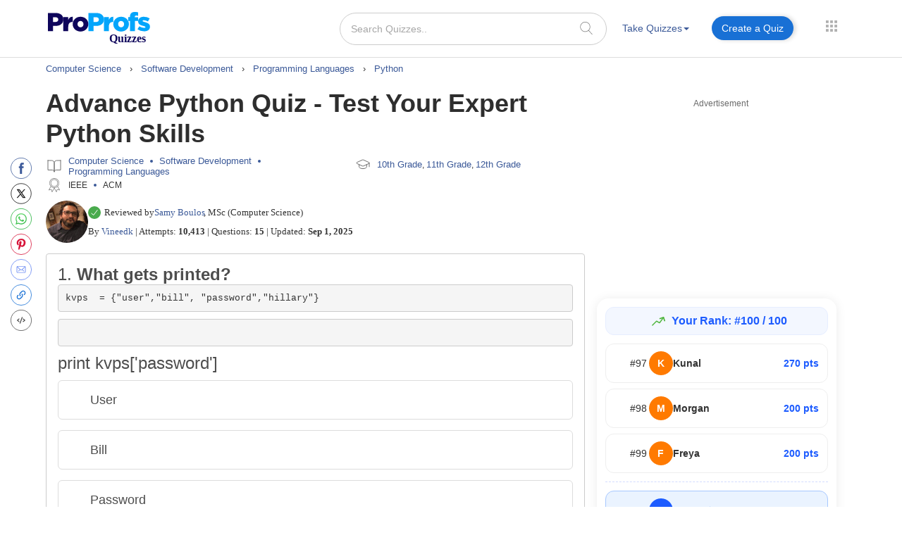

--- FILE ---
content_type: text/html; charset=UTF-8
request_url: https://www.proprofs.com/quiz-school/story.php?title=advanced-python-test
body_size: 233239
content:
 

		
<!DOCTYPE html PUBLIC "-//W3C//DTD XHTML 1.0 Transitional//EN" "//www.w3.org/TR/xhtml1/DTD/xhtml1-transitional.dtd">
<html xmlns="//www.w3.org/1999/xhtml" lang="en">
	<head>
		<meta charset="utf-8">
		<title>Advance Python Quiz - Test Your Expert Python Skills - Quiz & Trivia</title>
			
			
		<meta name="description" content="Sharpen your Python knowledge with our free Advance Python Quiz. A great resource for developers to practice and improve their skills. Take the quiz now."/> 
    <!--<meta name="keywords" content="ProProfs quiz maker, create a quiz, online quiz, make your own quiz, quiz questions, test creator, quiz creator"/> -->
    <meta name="viewport" content="width=device-width, initial-scale=1, maximum-scale=1">
    <meta property="fb:app_id" content="318136301728140" />
       
    <meta http-equiv="X-UA-Compatible" content="IE=edge">
    <meta name="viewport" content="width=device-width, initial-scale=1">
		<script>(function(w,d,s,l,i){w[l]=w[l]||[];w[l].push({'gtm.start':
new Date().getTime(),event:'gtm.js'});var f=d.getElementsByTagName(s)[0],
j=d.createElement(s),dl=l!='dataLayer'?'&l='+l:'';j.async=true;j.src=
'https://www.googletagmanager.com/gtm.js?id='+i+dl;f.parentNode.insertBefore(j,f);
})(window,document,'script','dataLayer','GTM-D2VF');</script>
   <!-- <link href="/quiz-school/take_ssi/css/bootstrap.css" rel="stylesheet" type="text/css" > -->

   		<style>
	span#qm_save_question_btn\ frame_save {
    line-height: 20px;
    display: table;
    border: solid 1px #1870D5;
    padding: 7px 18px;
    color: #3b5998 !important;
    text-decoration: none;
    font-size: 14px;
    border-radius: 50px;
    font-weight: 400;
    background: #fff;
	cursor:pointer;
}
span#qm_save_question_btn\ frame_save:hover {
    background: #0A53A8;
    color: #fff !important;
}
	.lesson_container .container_lesson_wp .left-toc-wrapper ul li.active a::before {
    content: "";
    position: absolute;
    left: 0;
    top: 0;
    width: 4px;
    height: 100%;
    background-color: #1870D5;
    animation: slideDown 0.4s ease-out;
}
	.lesson_container .container_lesson_wp .left-toc-wrapper ul li .active a{color: #2e2e2e !important;font-weight: 600 !important;}
	.lesson_container ._new_design_social{left: -30px;}
.lesson_container .container.custom_container{
max-width: 1200px;
width: 100%;
}
.lesson_container .container_lesson_wp .left-toc-wrapper h2 {
    color: #2e2e2e;
    font-size: 20px !important;
    padding: 5px 0 5px 0px;
    font-weight: 600;
    margin: 0px;
}
.lesson_container .container_lesson_wp .left-toc-wrapper ul {
    padding-left: 0px;
}
.lesson_container .container_lesson_wp .left-toc-wrapper ul li {
    font-size: 16px;
    padding: 8px 5px 9px 10px;
    line-height: 24px;
    float: left;
    color: #1f77b2 !important;
    position: relative;
    font-weight: normal;
    transition: all 0.3s ease;
    margin: 0px;
    border-bottom: 0.5px solid #e5e5e5;
    list-style: none;
    width: 100%;
}

/* Scrollbar styling */
.lesson_container .container_lesson_wp .left-toc-wrapper::-webkit-scrollbar {
  width: 8px;
}

.lesson_container .container_lesson_wp .left-toc-wrapper::-webkit-scrollbar-track {
  background: #EEEEEE;
  border-radius: 20px;
}

.lesson_container .container_lesson_wp .left-toc-wrapper::-webkit-scrollbar-thumb {
  background:  #1870D5;
  border-radius: 20px;
}

.lesson_container .container_lesson_wp .left-toc-wrapper::-webkit-scrollbar-thumb:hover {
  background: #1870D5;
}


@media ( min-width: 768px ){
	.lesson_container .right-toc-wrapper {
    flex: 1;
    padding: 0px 30px;
}
.lesson_container .container_lesson_wp{display: flex;
        margin-right: -15px;
        margin-left: -15px;}
.lesson_container .left-toc-wrapper {
    width: 100%;
    max-width: 235px;
    position: sticky !important;
    top: 10px !important;
    max-height: calc(100vh - 120px);
    overflow-y: auto;
}
}
@media ( max-width: 1280px ){
	.lesson_container .content_body .left_main_content {
		padding-left:25px;
	}
}
		@media ( min-width: 1024px ){
			
			.lesson_container .content_body .left_main_content {
    padding-right: 0;
    width: calc(100% - 300px);
}
.lesson_container div#col-md-rads {
    width: 100%;
    max-width: 300px;
    padding: 0px;
}

			
			ul.questions-list li .questionN, .content_body .question_area ul.questions-list li .question-text{font-size: 20px !important;}
			li .questonnopt, li .opt_text{font-size: 18px !important;}
			body .content_body .question_body .m_quiz_desc p.question_text{font-size: 18px !important;}
			body .content_body .question_heading .question_excerpt{font-size: 18px !important; }
			.m_relatedtopics{font-size: 18px !important;}
			body .pop_title_a{font-size: 25px !important;}
			.pop_title_desc:not(.question_attempts){font-size: 16px !important;line-height: 22px;}
			.pop_title_desc.question_attempts {margin-top: 8px;}
			.pop_title_desc.question_attempts > br {display: none;}
			.more_topic_quizzes_btn a{font-size: 18px !important;}
		}
	</style>
		
	<style>
/*!
 * Bootstrap v3.3.6 (http://getbootstrap.com)
 * Copyright 2011-2015 Twitter, Inc.
 * Licensed under MIT (https://github.com/twbs/bootstrap/blob/master/LICENSE)
 *//*! normalize.css v3.0.3 | MIT License | github.com/necolas/normalize.css */.label,sub,sup{vertical-align:baseline}hr,img{border:0}body,figure{margin:0}.btn-group>.btn-group,.btn-toolbar .btn,.btn-toolbar .btn-group,.btn-toolbar .input-group,.col-xs-1,.col-xs-10,.col-xs-11,.col-xs-12,.col-xs-2,.col-xs-3,.col-xs-4,.col-xs-5,.col-xs-6,.col-xs-7,.col-xs-8,.col-xs-9,.dropdown-menu{float:left}.navbar-fixed-bottom .navbar-collapse,.navbar-fixed-top .navbar-collapse,.pre-scrollable{max-height:340px}html{font-family:sans-serif;-webkit-text-size-adjust:100%;-ms-text-size-adjust:100%}article,aside,details,figcaption,figure,footer,header,hgroup,main,menu,nav,section,summary{display:block}audio,canvas,progress,video{display:inline-block;vertical-align:baseline}audio:not([controls]){display:none;height:0}[hidden],template{display:none}a{background-color:transparent}a:active,a:hover{outline:0}b,optgroup,strong{font-weight:700}dfn{font-style:italic}h1{margin:.67em 0}mark{color:#000;background:#ff0}sub,sup{position:relative;font-size:75%;line-height:0}sup{top:-.5em}sub{bottom:-.25em}img{vertical-align:middle}svg:not(:root){overflow:hidden}hr{height:0;-webkit-box-sizing:content-box;-moz-box-sizing:content-box;box-sizing:content-box}pre,textarea{overflow:auto}code,kbd,pre,samp{font-size:1em}button,input,optgroup,select,textarea{margin:0;font:inherit;color:inherit}.glyphicon,address{font-style:normal}button{overflow:visible}button,select{text-transform:none}button,html input[type=button],input[type=reset],input[type=submit]{-webkit-appearance:button;cursor:pointer}button[disabled],html input[disabled]{cursor:default}button::-moz-focus-inner,input::-moz-focus-inner{padding:0;border:0}input[type=checkbox],input[type=radio]{-webkit-box-sizing:border-box;-moz-box-sizing:border-box;box-sizing:border-box;padding:0}input[type=number]::-webkit-inner-spin-button,input[type=number]::-webkit-outer-spin-button{height:auto}input[type=search]::-webkit-search-cancel-button,input[type=search]::-webkit-search-decoration{-webkit-appearance:none}table{border-spacing:0;border-collapse:collapse}td,th{padding:0}/*! Source: https://github.com/h5bp/html5-boilerplate/blob/master/src/css/main.css */@media print{blockquote,img,pre,tr{page-break-inside:avoid}*,:after,:before{color:#000!important;text-shadow:none!important;background:0 0!important;-webkit-box-shadow:none!important;box-shadow:none!important}a,a:visited{text-decoration:underline}a[href]:after{content:" (" attr(href) ")"}abbr[title]:after{content:" (" attr(title) ")"}a[href^="javascript:"]:after,a[href^="#"]:after{content:""}blockquote,pre{border:1px solid #999}thead{display:table-header-group}img{max-width:100%!important}h2,h3,p{orphans:3;widows:3}h2,h3{page-break-after:avoid}.navbar{display:none}.btn>.caret,.dropup>.btn>.caret{border-top-color:#000!important}.label{border:1px solid #000}.table{border-collapse:collapse!important}.table td,.table th{background-color:#fff!important}.table-bordered td,.table-bordered th{border:1px solid #ddd!important}}.dropdown-menu,.modal-content{-webkit-background-clip:padding-box}.btn,.btn-danger.active,.btn-danger:active,.btn-default.active,.btn-default:active,.btn-info.active,.btn-info:active,.btn-primary.active,.btn-primary:active,.btn-warning.active,.btn-warning:active,.btn.active,.btn:active,.dropdown-menu>.disabled>a:focus,.dropdown-menu>.disabled>a:hover,.form-control,.navbar-toggle,.open>.dropdown-toggle.btn-danger,.open>.dropdown-toggle.btn-default,.open>.dropdown-toggle.btn-info,.open>.dropdown-toggle.btn-primary,.open>.dropdown-toggle.btn-warning{background-image:none}.img-thumbnail,body{background-color:#fff}@font-face{font-family:'Glyphicons Halflings';src:url(../fonts/glyphicons-halflings-regular.eot);src:url(../fonts/glyphicons-halflings-regular.eot?#iefix) format('embedded-opentype'),url(../fonts/glyphicons-halflings-regular.woff2) format('woff2'),url(../fonts/glyphicons-halflings-regular.woff) format('woff'),url(../fonts/glyphicons-halflings-regular.ttf) format('truetype'),url(../fonts/glyphicons-halflings-regular.svg#glyphicons_halflingsregular) format('svg'); font-display: swap;}.glyphicon{position:relative;top:1px;display:inline-block;font-family:'Glyphicons Halflings';font-weight:400;line-height:1;-webkit-font-smoothing:antialiased;-moz-osx-font-smoothing:grayscale}.glyphicon-asterisk:before{content:"\002a"}.glyphicon-plus:before{content:"\002b"}.glyphicon-eur:before,.glyphicon-euro:before{content:"\20ac"}.glyphicon-minus:before{content:"\2212"}.glyphicon-cloud:before{content:"\2601"}.glyphicon-envelope:before{content:"\2709"}.glyphicon-pencil:before{content:"\270f"}.glyphicon-glass:before{content:"\e001"}.glyphicon-music:before{content:"\e002"}.glyphicon-search:before{content:"\e003"}.glyphicon-heart:before{content:"\e005"}.glyphicon-star:before{content:"\e006"}.glyphicon-star-empty:before{content:"\e007"}.glyphicon-user:before{content:"\e008"}.glyphicon-film:before{content:"\e009"}.glyphicon-th-large:before{content:"\e010"}.glyphicon-th:before{content:"\e011"}.glyphicon-th-list:before{content:"\e012"}.glyphicon-ok:before{content:"\e013"}.glyphicon-remove:before{content:"\e014"}.glyphicon-zoom-in:before{content:"\e015"}.glyphicon-zoom-out:before{content:"\e016"}.glyphicon-off:before{content:"\e017"}.glyphicon-signal:before{content:"\e018"}.glyphicon-cog:before{content:"\e019"}.glyphicon-trash:before{content:"\e020"}.glyphicon-home:before{content:"\e021"}.glyphicon-file:before{content:"\e022"}.glyphicon-time:before{content:"\e023"}.glyphicon-road:before{content:"\e024"}.glyphicon-download-alt:before{content:"\e025"}.glyphicon-download:before{content:"\e026"}.glyphicon-upload:before{content:"\e027"}.glyphicon-inbox:before{content:"\e028"}.glyphicon-play-circle:before{content:"\e029"}.glyphicon-repeat:before{content:"\e030"}.glyphicon-refresh:before{content:"\e031"}.glyphicon-list-alt:before{content:"\e032"}.glyphicon-lock:before{content:"\e033"}.glyphicon-flag:before{content:"\e034"}.glyphicon-headphones:before{content:"\e035"}.glyphicon-volume-off:before{content:"\e036"}.glyphicon-volume-down:before{content:"\e037"}.glyphicon-volume-up:before{content:"\e038"}.glyphicon-qrcode:before{content:"\e039"}.glyphicon-barcode:before{content:"\e040"}.glyphicon-tag:before{content:"\e041"}.glyphicon-tags:before{content:"\e042"}.glyphicon-book:before{content:"\e043"}.glyphicon-bookmark:before{content:"\e044"}.glyphicon-print:before{content:"\e045"}.glyphicon-camera:before{content:"\e046"}.glyphicon-font:before{content:"\e047"}.glyphicon-bold:before{content:"\e048"}.glyphicon-italic:before{content:"\e049"}.glyphicon-text-height:before{content:"\e050"}.glyphicon-text-width:before{content:"\e051"}.glyphicon-align-left:before{content:"\e052"}.glyphicon-align-center:before{content:"\e053"}.glyphicon-align-right:before{content:"\e054"}.glyphicon-align-justify:before{content:"\e055"}.glyphicon-list:before{content:"\e056"}.glyphicon-indent-left:before{content:"\e057"}.glyphicon-indent-right:before{content:"\e058"}.glyphicon-facetime-video:before{content:"\e059"}.glyphicon-picture:before{content:"\e060"}.glyphicon-map-marker:before{content:"\e062"}.glyphicon-adjust:before{content:"\e063"}.glyphicon-tint:before{content:"\e064"}.glyphicon-edit:before{content:"\e065"}.glyphicon-share:before{content:"\e066"}.glyphicon-check:before{content:"\e067"}.glyphicon-move:before{content:"\e068"}.glyphicon-step-backward:before{content:"\e069"}.glyphicon-fast-backward:before{content:"\e070"}.glyphicon-backward:before{content:"\e071"}.glyphicon-play:before{content:"\e072"}.glyphicon-pause:before{content:"\e073"}.glyphicon-stop:before{content:"\e074"}.glyphicon-forward:before{content:"\e075"}.glyphicon-fast-forward:before{content:"\e076"}.glyphicon-step-forward:before{content:"\e077"}.glyphicon-eject:before{content:"\e078"}.glyphicon-chevron-left:before{content:"\e079"}.glyphicon-chevron-right:before{content:"\e080"}.glyphicon-plus-sign:before{content:"\e081"}.glyphicon-minus-sign:before{content:"\e082"}.glyphicon-remove-sign:before{content:"\e083"}.glyphicon-ok-sign:before{content:"\e084"}.glyphicon-question-sign:before{content:"\e085"}.glyphicon-info-sign:before{content:"\e086"}.glyphicon-screenshot:before{content:"\e087"}.glyphicon-remove-circle:before{content:"\e088"}.glyphicon-ok-circle:before{content:"\e089"}.glyphicon-ban-circle:before{content:"\e090"}.glyphicon-arrow-left:before{content:"\e091"}.glyphicon-arrow-right:before{content:"\e092"}.glyphicon-arrow-up:before{content:"\e093"}.glyphicon-arrow-down:before{content:"\e094"}.glyphicon-share-alt:before{content:"\e095"}.glyphicon-resize-full:before{content:"\e096"}.glyphicon-resize-small:before{content:"\e097"}.glyphicon-exclamation-sign:before{content:"\e101"}.glyphicon-gift:before{content:"\e102"}.glyphicon-leaf:before{content:"\e103"}.glyphicon-fire:before{content:"\e104"}.glyphicon-eye-open:before{content:"\e105"}.glyphicon-eye-close:before{content:"\e106"}.glyphicon-warning-sign:before{content:"\e107"}.glyphicon-plane:before{content:"\e108"}.glyphicon-calendar:before{content:"\e109"}.glyphicon-random:before{content:"\e110"}.glyphicon-comment:before{content:"\e111"}.glyphicon-magnet:before{content:"\e112"}.glyphicon-chevron-up:before{content:"\e113"}.glyphicon-chevron-down:before{content:"\e114"}.glyphicon-retweet:before{content:"\e115"}.glyphicon-shopping-cart:before{content:"\e116"}.glyphicon-folder-close:before{content:"\e117"}.glyphicon-folder-open:before{content:"\e118"}.glyphicon-resize-vertical:before{content:"\e119"}.glyphicon-resize-horizontal:before{content:"\e120"}.glyphicon-hdd:before{content:"\e121"}.glyphicon-bullhorn:before{content:"\e122"}.glyphicon-bell:before{content:"\e123"}.glyphicon-certificate:before{content:"\e124"}.glyphicon-thumbs-up:before{content:"\e125"}.glyphicon-thumbs-down:before{content:"\e126"}.glyphicon-hand-right:before{content:"\e127"}.glyphicon-hand-left:before{content:"\e128"}.glyphicon-hand-up:before{content:"\e129"}.glyphicon-hand-down:before{content:"\e130"}.glyphicon-circle-arrow-right:before{content:"\e131"}.glyphicon-circle-arrow-left:before{content:"\e132"}.glyphicon-circle-arrow-up:before{content:"\e133"}.glyphicon-circle-arrow-down:before{content:"\e134"}.glyphicon-globe:before{content:"\e135"}.glyphicon-wrench:before{content:"\e136"}.glyphicon-tasks:before{content:"\e137"}.glyphicon-filter:before{content:"\e138"}.glyphicon-briefcase:before{content:"\e139"}.glyphicon-fullscreen:before{content:"\e140"}.glyphicon-dashboard:before{content:"\e141"}.glyphicon-paperclip:before{content:"\e142"}.glyphicon-heart-empty:before{content:"\e143"}.glyphicon-link:before{content:"\e144"}.glyphicon-phone:before{content:"\e145"}.glyphicon-pushpin:before{content:"\e146"}.glyphicon-usd:before{content:"\e148"}.glyphicon-gbp:before{content:"\e149"}.glyphicon-sort:before{content:"\e150"}.glyphicon-sort-by-alphabet:before{content:"\e151"}.glyphicon-sort-by-alphabet-alt:before{content:"\e152"}.glyphicon-sort-by-order:before{content:"\e153"}.glyphicon-sort-by-order-alt:before{content:"\e154"}.glyphicon-sort-by-attributes:before{content:"\e155"}.glyphicon-sort-by-attributes-alt:before{content:"\e156"}.glyphicon-unchecked:before{content:"\e157"}.glyphicon-expand:before{content:"\e158"}.glyphicon-collapse-down:before{content:"\e159"}.glyphicon-collapse-up:before{content:"\e160"}.glyphicon-log-in:before{content:"\e161"}.glyphicon-flash:before{content:"\e162"}.glyphicon-log-out:before{content:"\e163"}.glyphicon-new-window:before{content:"\e164"}.glyphicon-record:before{content:"\e165"}.glyphicon-save:before{content:"\e166"}.glyphicon-open:before{content:"\e167"}.glyphicon-saved:before{content:"\e168"}.glyphicon-import:before{content:"\e169"}.glyphicon-export:before{content:"\e170"}.glyphicon-send:before{content:"\e171"}.glyphicon-floppy-disk:before{content:"\e172"}.glyphicon-floppy-saved:before{content:"\e173"}.glyphicon-floppy-remove:before{content:"\e174"}.glyphicon-floppy-save:before{content:"\e175"}.glyphicon-floppy-open:before{content:"\e176"}.glyphicon-credit-card:before{content:"\e177"}.glyphicon-transfer:before{content:"\e178"}.glyphicon-cutlery:before{content:"\e179"}.glyphicon-header:before{content:"\e180"}.glyphicon-compressed:before{content:"\e181"}.glyphicon-earphone:before{content:"\e182"}.glyphicon-phone-alt:before{content:"\e183"}.glyphicon-tower:before{content:"\e184"}.glyphicon-stats:before{content:"\e185"}.glyphicon-sd-video:before{content:"\e186"}.glyphicon-hd-video:before{content:"\e187"}.glyphicon-subtitles:before{content:"\e188"}.glyphicon-sound-stereo:before{content:"\e189"}.glyphicon-sound-dolby:before{content:"\e190"}.glyphicon-sound-5-1:before{content:"\e191"}.glyphicon-sound-6-1:before{content:"\e192"}.glyphicon-sound-7-1:before{content:"\e193"}.glyphicon-copyright-mark:before{content:"\e194"}.glyphicon-registration-mark:before{content:"\e195"}.glyphicon-cloud-download:before{content:"\e197"}.glyphicon-cloud-upload:before{content:"\e198"}.glyphicon-tree-conifer:before{content:"\e199"}.glyphicon-tree-deciduous:before{content:"\e200"}.glyphicon-cd:before{content:"\e201"}.glyphicon-save-file:before{content:"\e202"}.glyphicon-open-file:before{content:"\e203"}.glyphicon-level-up:before{content:"\e204"}.glyphicon-copy:before{content:"\e205"}.glyphicon-paste:before{content:"\e206"}.glyphicon-alert:before{content:"\e209"}.glyphicon-equalizer:before{content:"\e210"}.glyphicon-king:before{content:"\e211"}.glyphicon-queen:before{content:"\e212"}.glyphicon-pawn:before{content:"\e213"}.glyphicon-bishop:before{content:"\e214"}.glyphicon-knight:before{content:"\e215"}.glyphicon-baby-formula:before{content:"\e216"}.glyphicon-tent:before{content:"\26fa"}.glyphicon-blackboard:before{content:"\e218"}.glyphicon-bed:before{content:"\e219"}.glyphicon-apple:before{content:"\f8ff"}.glyphicon-erase:before{content:"\e221"}.glyphicon-hourglass:before{content:"\231b"}.glyphicon-lamp:before{content:"\e223"}.glyphicon-duplicate:before{content:"\e224"}.glyphicon-piggy-bank:before{content:"\e225"}.glyphicon-scissors:before{content:"\e226"}.glyphicon-bitcoin:before,.glyphicon-btc:before,.glyphicon-xbt:before{content:"\e227"}.glyphicon-jpy:before,.glyphicon-yen:before{content:"\00a5"}.glyphicon-rub:before,.glyphicon-ruble:before{content:"\20bd"}.glyphicon-scale:before{content:"\e230"}.glyphicon-ice-lolly:before{content:"\e231"}.glyphicon-ice-lolly-tasted:before{content:"\e232"}.glyphicon-education:before{content:"\e233"}.glyphicon-option-horizontal:before{content:"\e234"}.glyphicon-option-vertical:before{content:"\e235"}.glyphicon-menu-hamburger:before{content:"\e236"}.glyphicon-modal-window:before{content:"\e237"}.glyphicon-oil:before{content:"\e238"}.glyphicon-grain:before{content:"\e239"}.glyphicon-sunglasses:before{content:"\e240"}.glyphicon-text-size:before{content:"\e241"}.glyphicon-text-color:before{content:"\e242"}.glyphicon-text-background:before{content:"\e243"}.glyphicon-object-align-top:before{content:"\e244"}.glyphicon-object-align-bottom:before{content:"\e245"}.glyphicon-object-align-horizontal:before{content:"\e246"}.glyphicon-object-align-left:before{content:"\e247"}.glyphicon-object-align-vertical:before{content:"\e248"}.glyphicon-object-align-right:before{content:"\e249"}.glyphicon-triangle-right:before{content:"\e250"}.glyphicon-triangle-left:before{content:"\e251"}.glyphicon-triangle-bottom:before{content:"\e252"}.glyphicon-triangle-top:before{content:"\e253"}.glyphicon-console:before{content:"\e254"}.glyphicon-superscript:before{content:"\e255"}.glyphicon-subscript:before{content:"\e256"}.glyphicon-menu-left:before{content:"\e257"}.glyphicon-menu-right:before{content:"\e258"}.glyphicon-menu-down:before{content:"\e259"}.glyphicon-menu-up:before{content:"\e260"}*,:after,:before{-webkit-box-sizing:border-box;-moz-box-sizing:border-box;box-sizing:border-box}html{font-size:10px;-webkit-tap-highlight-color:transparent}body{font-family:"Helvetica Neue",Helvetica,Arial,sans-serif;font-size:14px;line-height:1.42857143;color:#333}button,input,select,textarea{font-family:inherit;font-size:inherit;line-height:inherit}a{color:#337ab7;text-decoration:none}a:focus,a:hover{color:#23527c;text-decoration:underline}a:focus{outline:dotted thin;outline:-webkit-focus-ring-color auto 5px;outline-offset:-2px}.carousel-inner>.item>a>img,.carousel-inner>.item>img,.img-responsive,.thumbnail a>img,.thumbnail>img{display:block;max-width:100%;height:auto}.img-rounded{border-radius:6px}.img-thumbnail{display:inline-block;max-width:100%;height:auto;padding:4px;line-height:1.42857143;border:1px solid #ddd;border-radius:4px;-webkit-transition:all .2s ease-in-out;-o-transition:all .2s ease-in-out;transition:all .2s ease-in-out}.img-circle{border-radius:50%}hr{margin-top:20px;margin-bottom:20px;border-top:1px solid #eee}.sr-only{position:absolute;width:1px;height:1px;padding:0;margin:-1px;overflow:hidden;clip:rect(0,0,0,0);border:0}.sr-only-focusable:active,.sr-only-focusable:focus{position:static;width:auto;height:auto;margin:0;overflow:visible;clip:auto}[role=button]{cursor:pointer}.h1,.h2,.h3,.h4,.h5,.h6,h1,h2,h3,h4,h5,h6{font-family:inherit;font-weight:500;line-height:1.1;color:inherit}.h1 .small,.h1 small,.h2 .small,.h2 small,.h3 .small,.h3 small,.h4 .small,.h4 small,.h5 .small,.h5 small,.h6 .small,.h6 small,h1 .small,h1 small,h2 .small,h2 small,h3 .small,h3 small,h4 .small,h4 small,h5 .small,h5 small,h6 .small,h6 small{font-weight:400;line-height:1;color:#777}.h1,.h2,.h3,h1,h2,h3{margin-top:20px;margin-bottom:10px}.h1 .small,.h1 small,.h2 .small,.h2 small,.h3 .small,.h3 small,h1 .small,h1 small,h2 .small,h2 small,h3 .small,h3 small{font-size:65%}.h4,.h5,.h6,h4,h5,h6{margin-top:10px;margin-bottom:10px}.h4 .small,.h4 small,.h5 .small,.h5 small,.h6 .small,.h6 small,h4 .small,h4 small,h5 .small,h5 small,h6 .small,h6 small{font-size:75%}.h1,h1{font-size:36px}.h2,h2{font-size:30px}.h3,h3{font-size:24px}.h4,h4{font-size:18px}.h5,h5{font-size:14px}.h6,h6{font-size:12px}p{margin:0 0 10px}.lead{margin-bottom:20px;font-size:16px;font-weight:300;line-height:1.4}dt,kbd kbd,label{font-weight:700}address,blockquote .small,blockquote footer,blockquote small,dd,dt,pre{line-height:1.42857143}@media (min-width:768px){.lead{font-size:21px}}.small,small{font-size:85%}.mark,mark{padding:.2em;background-color:#fcf8e3}.list-inline,.list-unstyled{padding-left:0;list-style:none}.text-left{text-align:left}.text-right{text-align:right}.text-center{text-align:center}.text-justify{text-align:justify}.text-nowrap{white-space:nowrap}.text-lowercase{text-transform:lowercase}.text-uppercase{text-transform:uppercase}.text-capitalize{text-transform:capitalize}.text-muted{color:#777}.text-primary{color:#337ab7}a.text-primary:focus,a.text-primary:hover{color:#286090}.text-success{color:#3c763d}a.text-success:focus,a.text-success:hover{color:#2b542c}.text-info{color:#31708f}a.text-info:focus,a.text-info:hover{color:#245269}.text-warning{color:#8a6d3b}a.text-warning:focus,a.text-warning:hover{color:#66512c}.text-danger{color:#a94442}a.text-danger:focus,a.text-danger:hover{color:#843534}.bg-primary{color:#fff;background-color:#337ab7}a.bg-primary:focus,a.bg-primary:hover{background-color:#286090}.bg-success{background-color:#dff0d8}a.bg-success:focus,a.bg-success:hover{background-color:#c1e2b3}.bg-info{background-color:#d9edf7}a.bg-info:focus,a.bg-info:hover{background-color:#afd9ee}.bg-warning{background-color:#fcf8e3}a.bg-warning:focus,a.bg-warning:hover{background-color:#f7ecb5}.bg-danger{background-color:#f2dede}a.bg-danger:focus,a.bg-danger:hover{background-color:#e4b9b9}pre code,table{background-color:transparent}.page-header{padding-bottom:9px;margin:40px 0 20px;border-bottom:1px solid #eee}dl,ol,ul{margin-top:0}blockquote ol:last-child,blockquote p:last-child,blockquote ul:last-child,ol ol,ol ul,ul ol,ul ul{margin-bottom:0}address,dl{margin-bottom:20px}ol,ul{margin-bottom:10px}.list-inline{margin-left:-5px}.list-inline>li{display:inline-block;padding-right:5px;padding-left:5px}dd{margin-left:0}@media (min-width:768px){.dl-horizontal dt{float:left;width:160px;overflow:hidden;clear:left;text-align:right;text-overflow:ellipsis;white-space:nowrap}.dl-horizontal dd{margin-left:180px}.container{width:750px}}abbr[data-original-title],abbr[title]{cursor:help;border-bottom:1px dotted #777}.initialism{font-size:90%;text-transform:uppercase}blockquote{padding:10px 20px;margin:0 0 20px;font-size:17.5px;border-left:5px solid #eee}blockquote .small,blockquote footer,blockquote small{display:block;font-size:80%;color:#777}legend,pre{display:block;color:#333}blockquote .small:before,blockquote footer:before,blockquote small:before{content:'\2014 \00A0'}.blockquote-reverse,blockquote.pull-right{padding-right:15px;padding-left:0;text-align:right;border-right:5px solid #eee;border-left:0}code,kbd{padding:2px 4px;font-size:90%}caption,th{text-align:left}.blockquote-reverse .small:before,.blockquote-reverse footer:before,.blockquote-reverse small:before,blockquote.pull-right .small:before,blockquote.pull-right footer:before,blockquote.pull-right small:before{content:''}.blockquote-reverse .small:after,.blockquote-reverse footer:after,.blockquote-reverse small:after,blockquote.pull-right .small:after,blockquote.pull-right footer:after,blockquote.pull-right small:after{content:'\00A0 \2014'}code,kbd,pre,samp{font-family:Menlo,Monaco,Consolas,"Courier New",monospace}code{color:#c7254e;background-color:#f9f2f4;border-radius:4px}kbd{color:#fff;background-color:#333;border-radius:3px;-webkit-box-shadow:inset 0 -1px 0 rgba(0,0,0,.25);box-shadow:inset 0 -1px 0 rgba(0,0,0,.25)}kbd kbd{padding:0;font-size:100%;-webkit-box-shadow:none;box-shadow:none}pre{padding:9.5px;margin:0 0 10px;font-size:13px;word-break:break-all;word-wrap:break-word;background-color:#f5f5f5;border:1px solid #ccc;border-radius:4px}.container,.container-fluid{margin-right:auto;margin-left:auto}pre code{padding:0;font-size:inherit;color:inherit;white-space:pre-wrap;border-radius:0}.container,.container-fluid{padding-right:15px;padding-left:15px}.pre-scrollable{overflow-y:scroll}@media (min-width:992px){.container{width:970px}}@media (min-width:1200px){/* .container{width:1170px} */}.row{margin-right:-15px;margin-left:-15px}.col-lg-1,.col-lg-10,.col-lg-11,.col-lg-12,.col-lg-2,.col-lg-3,.col-lg-4,.col-lg-5,.col-lg-6,.col-lg-7,.col-lg-8,.col-lg-9,.col-md-1,.col-md-10,.col-md-11,.col-md-12,.col-md-2,.col-md-3,.col-md-4,.col-md-5,.col-md-6,.col-md-7,.col-md-8,.col-md-9,.col-sm-1,.col-sm-10,.col-sm-11,.col-sm-12,.col-sm-2,.col-sm-3,.col-sm-4,.col-sm-5,.col-sm-6,.col-sm-7,.col-sm-8,.col-sm-9,.col-xs-1,.col-xs-10,.col-xs-11,.col-xs-12,.col-xs-2,.col-xs-3,.col-xs-4,.col-xs-5,.col-xs-6,.col-xs-7,.col-xs-8,.col-xs-9{position:relative;min-height:1px;padding-right:15px;padding-left:15px}.col-xs-12{width:100%}.col-xs-11{width:91.66666667%}.col-xs-10{width:83.33333333%}.col-xs-9{width:75%}.col-xs-8{width:66.66666667%}.col-xs-7{width:58.33333333%}.col-xs-6{width:50%}.col-xs-5{width:41.66666667%}.col-xs-4{width:33.33333333%}.col-xs-3{width:25%}.col-xs-2{width:16.66666667%}.col-xs-1{width:8.33333333%}.col-xs-pull-12{right:100%}.col-xs-pull-11{right:91.66666667%}.col-xs-pull-10{right:83.33333333%}.col-xs-pull-9{right:75%}.col-xs-pull-8{right:66.66666667%}.col-xs-pull-7{right:58.33333333%}.col-xs-pull-6{right:50%}.col-xs-pull-5{right:41.66666667%}.col-xs-pull-4{right:33.33333333%}.col-xs-pull-3{right:25%}.col-xs-pull-2{right:16.66666667%}.col-xs-pull-1{right:8.33333333%}.col-xs-pull-0{right:auto}.col-xs-push-12{left:100%}.col-xs-push-11{left:91.66666667%}.col-xs-push-10{left:83.33333333%}.col-xs-push-9{left:75%}.col-xs-push-8{left:66.66666667%}.col-xs-push-7{left:58.33333333%}.col-xs-push-6{left:50%}.col-xs-push-5{left:41.66666667%}.col-xs-push-4{left:33.33333333%}.col-xs-push-3{left:25%}.col-xs-push-2{left:16.66666667%}.col-xs-push-1{left:8.33333333%}.col-xs-push-0{left:auto}.col-xs-offset-12{margin-left:100%}.col-xs-offset-11{margin-left:91.66666667%}.col-xs-offset-10{margin-left:83.33333333%}.col-xs-offset-9{margin-left:75%}.col-xs-offset-8{margin-left:66.66666667%}.col-xs-offset-7{margin-left:58.33333333%}.col-xs-offset-6{margin-left:50%}.col-xs-offset-5{margin-left:41.66666667%}.col-xs-offset-4{margin-left:33.33333333%}.col-xs-offset-3{margin-left:25%}.col-xs-offset-2{margin-left:16.66666667%}.col-xs-offset-1{margin-left:8.33333333%}.col-xs-offset-0{margin-left:0}@media (min-width:768px){.col-sm-1,.col-sm-10,.col-sm-11,.col-sm-12,.col-sm-2,.col-sm-3,.col-sm-4,.col-sm-5,.col-sm-6,.col-sm-7,.col-sm-8,.col-sm-9{float:left}.col-sm-12{width:100%}.col-sm-11{width:91.66666667%}.col-sm-10{width:83.33333333%}.col-sm-9{width:75%}.col-sm-8{width:66.66666667%}.col-sm-7{width:58.33333333%}.col-sm-6{width:50%}.col-sm-5{width:41.66666667%}.col-sm-4{width:33.33333333%}.col-sm-3{width:25%}.col-sm-2{width:16.66666667%}.col-sm-1{width:8.33333333%}.col-sm-pull-12{right:100%}.col-sm-pull-11{right:91.66666667%}.col-sm-pull-10{right:83.33333333%}.col-sm-pull-9{right:75%}.col-sm-pull-8{right:66.66666667%}.col-sm-pull-7{right:58.33333333%}.col-sm-pull-6{right:50%}.col-sm-pull-5{right:41.66666667%}.col-sm-pull-4{right:33.33333333%}.col-sm-pull-3{right:25%}.col-sm-pull-2{right:16.66666667%}.col-sm-pull-1{right:8.33333333%}.col-sm-pull-0{right:auto}.col-sm-push-12{left:100%}.col-sm-push-11{left:91.66666667%}.col-sm-push-10{left:83.33333333%}.col-sm-push-9{left:75%}.col-sm-push-8{left:66.66666667%}.col-sm-push-7{left:58.33333333%}.col-sm-push-6{left:50%}.col-sm-push-5{left:41.66666667%}.col-sm-push-4{left:33.33333333%}.col-sm-push-3{left:25%}.col-sm-push-2{left:16.66666667%}.col-sm-push-1{left:8.33333333%}.col-sm-push-0{left:auto}.col-sm-offset-12{margin-left:100%}.col-sm-offset-11{margin-left:91.66666667%}.col-sm-offset-10{margin-left:83.33333333%}.col-sm-offset-9{margin-left:75%}.col-sm-offset-8{margin-left:66.66666667%}.col-sm-offset-7{margin-left:58.33333333%}.col-sm-offset-6{margin-left:50%}.col-sm-offset-5{margin-left:41.66666667%}.col-sm-offset-4{margin-left:33.33333333%}.col-sm-offset-3{margin-left:25%}.col-sm-offset-2{margin-left:16.66666667%}.col-sm-offset-1{margin-left:8.33333333%}.col-sm-offset-0{margin-left:0}}@media (min-width:992px){.col-md-1,.col-md-10,.col-md-11,.col-md-12,.col-md-2,.col-md-3,.col-md-4,.col-md-5,.col-md-6,.col-md-7,.col-md-8,.col-md-9{float:left}.col-md-12{width:100%}.col-md-11{width:91.66666667%}.col-md-10{width:83.33333333%}.col-md-9{width:75%}.col-md-8{width:66.66666667%}.col-md-7{width:58.33333333%}.col-md-6{width:50%}.col-md-5{width:41.66666667%}.col-md-4{width:33.33333333%}.col-md-3{width:25%}.col-md-2{width:16.66666667%}.col-md-1{width:8.33333333%}.col-md-pull-12{right:100%}.col-md-pull-11{right:91.66666667%}.col-md-pull-10{right:83.33333333%}.col-md-pull-9{right:75%}.col-md-pull-8{right:66.66666667%}.col-md-pull-7{right:58.33333333%}.col-md-pull-6{right:50%}.col-md-pull-5{right:41.66666667%}.col-md-pull-4{right:33.33333333%}.col-md-pull-3{right:25%}.col-md-pull-2{right:16.66666667%}.col-md-pull-1{right:8.33333333%}.col-md-pull-0{right:auto}.col-md-push-12{left:100%}.col-md-push-11{left:91.66666667%}.col-md-push-10{left:83.33333333%}.col-md-push-9{left:75%}.col-md-push-8{left:66.66666667%}.col-md-push-7{left:58.33333333%}.col-md-push-6{left:50%}.col-md-push-5{left:41.66666667%}.col-md-push-4{left:33.33333333%}.col-md-push-3{left:25%}.col-md-push-2{left:16.66666667%}.col-md-push-1{left:8.33333333%}.col-md-push-0{left:auto}.col-md-offset-12{margin-left:100%}.col-md-offset-11{margin-left:91.66666667%}.col-md-offset-10{margin-left:83.33333333%}.col-md-offset-9{margin-left:75%}.col-md-offset-8{margin-left:66.66666667%}.col-md-offset-7{margin-left:58.33333333%}.col-md-offset-6{margin-left:50%}.col-md-offset-5{margin-left:41.66666667%}.col-md-offset-4{margin-left:33.33333333%}.col-md-offset-3{margin-left:25%}.col-md-offset-2{margin-left:16.66666667%}.col-md-offset-1{margin-left:8.33333333%}.col-md-offset-0{margin-left:0}}@media (min-width:1200px){.col-lg-1,.col-lg-10,.col-lg-11,.col-lg-12,.col-lg-2,.col-lg-3,.col-lg-4,.col-lg-5,.col-lg-6,.col-lg-7,.col-lg-8,.col-lg-9{float:left}.col-lg-12{width:100%}.col-lg-11{width:91.66666667%}.col-lg-10{width:83.33333333%}.col-lg-9{width:75%}.col-lg-8{width:66.66666667%}.col-lg-7{width:58.33333333%}.col-lg-6{width:50%}.col-lg-5{width:41.66666667%}.col-lg-4{width:33.33333333%}.col-lg-3{width:25%}.col-lg-2{width:16.66666667%}.col-lg-1{width:8.33333333%}.col-lg-pull-12{right:100%}.col-lg-pull-11{right:91.66666667%}.col-lg-pull-10{right:83.33333333%}.col-lg-pull-9{right:75%}.col-lg-pull-8{right:66.66666667%}.col-lg-pull-7{right:58.33333333%}.col-lg-pull-6{right:50%}.col-lg-pull-5{right:41.66666667%}.col-lg-pull-4{right:33.33333333%}.col-lg-pull-3{right:25%}.col-lg-pull-2{right:16.66666667%}.col-lg-pull-1{right:8.33333333%}.col-lg-pull-0{right:auto}.col-lg-push-12{left:100%}.col-lg-push-11{left:91.66666667%}.col-lg-push-10{left:83.33333333%}.col-lg-push-9{left:75%}.col-lg-push-8{left:66.66666667%}.col-lg-push-7{left:58.33333333%}.col-lg-push-6{left:50%}.col-lg-push-5{left:41.66666667%}.col-lg-push-4{left:33.33333333%}.col-lg-push-3{left:25%}.col-lg-push-2{left:16.66666667%}.col-lg-push-1{left:8.33333333%}.col-lg-push-0{left:auto}.col-lg-offset-12{margin-left:100%}.col-lg-offset-11{margin-left:91.66666667%}.col-lg-offset-10{margin-left:83.33333333%}.col-lg-offset-9{margin-left:75%}.col-lg-offset-8{margin-left:66.66666667%}.col-lg-offset-7{margin-left:58.33333333%}.col-lg-offset-6{margin-left:50%}.col-lg-offset-5{margin-left:41.66666667%}.col-lg-offset-4{margin-left:33.33333333%}.col-lg-offset-3{margin-left:25%}.col-lg-offset-2{margin-left:16.66666667%}.col-lg-offset-1{margin-left:8.33333333%}.col-lg-offset-0{margin-left:0}}caption{padding-top:8px;padding-bottom:8px;color:#777}.table{width:100%;max-width:100%;margin-bottom:20px}.table>tbody>tr>td,.table>tbody>tr>th,.table>tfoot>tr>td,.table>tfoot>tr>th,.table>thead>tr>td,.table>thead>tr>th{padding:8px;line-height:1.42857143;vertical-align:top;border-top:1px solid #ddd}.table>thead>tr>th{vertical-align:bottom;border-bottom:2px solid #ddd}.table>caption+thead>tr:first-child>td,.table>caption+thead>tr:first-child>th,.table>colgroup+thead>tr:first-child>td,.table>colgroup+thead>tr:first-child>th,.table>thead:first-child>tr:first-child>td,.table>thead:first-child>tr:first-child>th{border-top:0}.table>tbody+tbody{border-top:2px solid #ddd}.table .table{background-color:#fff}.table-condensed>tbody>tr>td,.table-condensed>tbody>tr>th,.table-condensed>tfoot>tr>td,.table-condensed>tfoot>tr>th,.table-condensed>thead>tr>td,.table-condensed>thead>tr>th{padding:5px}.table-bordered,.table-bordered>tbody>tr>td,.table-bordered>tbody>tr>th,.table-bordered>tfoot>tr>td,.table-bordered>tfoot>tr>th,.table-bordered>thead>tr>td,.table-bordered>thead>tr>th{border:1px solid #ddd}.table-bordered>thead>tr>td,.table-bordered>thead>tr>th{border-bottom-width:2px}.table-striped>tbody>tr:nth-of-type(odd){background-color:#f9f9f9}.table-hover>tbody>tr:hover,.table>tbody>tr.active>td,.table>tbody>tr.active>th,.table>tbody>tr>td.active,.table>tbody>tr>th.active,.table>tfoot>tr.active>td,.table>tfoot>tr.active>th,.table>tfoot>tr>td.active,.table>tfoot>tr>th.active,.table>thead>tr.active>td,.table>thead>tr.active>th,.table>thead>tr>td.active,.table>thead>tr>th.active{background-color:#f5f5f5}table col[class*=col-]{position:static;display:table-column;float:none}table td[class*=col-],table th[class*=col-]{position:static;display:table-cell;float:none}.table-hover>tbody>tr.active:hover>td,.table-hover>tbody>tr.active:hover>th,.table-hover>tbody>tr:hover>.active,.table-hover>tbody>tr>td.active:hover,.table-hover>tbody>tr>th.active:hover{background-color:#e8e8e8}.table>tbody>tr.success>td,.table>tbody>tr.success>th,.table>tbody>tr>td.success,.table>tbody>tr>th.success,.table>tfoot>tr.success>td,.table>tfoot>tr.success>th,.table>tfoot>tr>td.success,.table>tfoot>tr>th.success,.table>thead>tr.success>td,.table>thead>tr.success>th,.table>thead>tr>td.success,.table>thead>tr>th.success{background-color:#dff0d8}.table-hover>tbody>tr.success:hover>td,.table-hover>tbody>tr.success:hover>th,.table-hover>tbody>tr:hover>.success,.table-hover>tbody>tr>td.success:hover,.table-hover>tbody>tr>th.success:hover{background-color:#d0e9c6}.table>tbody>tr.info>td,.table>tbody>tr.info>th,.table>tbody>tr>td.info,.table>tbody>tr>th.info,.table>tfoot>tr.info>td,.table>tfoot>tr.info>th,.table>tfoot>tr>td.info,.table>tfoot>tr>th.info,.table>thead>tr.info>td,.table>thead>tr.info>th,.table>thead>tr>td.info,.table>thead>tr>th.info{background-color:#d9edf7}.table-hover>tbody>tr.info:hover>td,.table-hover>tbody>tr.info:hover>th,.table-hover>tbody>tr:hover>.info,.table-hover>tbody>tr>td.info:hover,.table-hover>tbody>tr>th.info:hover{background-color:#c4e3f3}.table>tbody>tr.warning>td,.table>tbody>tr.warning>th,.table>tbody>tr>td.warning,.table>tbody>tr>th.warning,.table>tfoot>tr.warning>td,.table>tfoot>tr.warning>th,.table>tfoot>tr>td.warning,.table>tfoot>tr>th.warning,.table>thead>tr.warning>td,.table>thead>tr.warning>th,.table>thead>tr>td.warning,.table>thead>tr>th.warning{background-color:#fcf8e3}.table-hover>tbody>tr.warning:hover>td,.table-hover>tbody>tr.warning:hover>th,.table-hover>tbody>tr:hover>.warning,.table-hover>tbody>tr>td.warning:hover,.table-hover>tbody>tr>th.warning:hover{background-color:#faf2cc}.table>tbody>tr.danger>td,.table>tbody>tr.danger>th,.table>tbody>tr>td.danger,.table>tbody>tr>th.danger,.table>tfoot>tr.danger>td,.table>tfoot>tr.danger>th,.table>tfoot>tr>td.danger,.table>tfoot>tr>th.danger,.table>thead>tr.danger>td,.table>thead>tr.danger>th,.table>thead>tr>td.danger,.table>thead>tr>th.danger{background-color:#f2dede}.table-hover>tbody>tr.danger:hover>td,.table-hover>tbody>tr.danger:hover>th,.table-hover>tbody>tr:hover>.danger,.table-hover>tbody>tr>td.danger:hover,.table-hover>tbody>tr>th.danger:hover{background-color:#ebcccc}.table-responsive{min-height:.01%;overflow-x:auto}@media screen and (max-width:767px){.table-responsive{width:100%;margin-bottom:15px;overflow-y:hidden;-ms-overflow-style:-ms-autohiding-scrollbar;border:1px solid #ddd}.table-responsive>.table{margin-bottom:0}.table-responsive>.table>tbody>tr>td,.table-responsive>.table>tbody>tr>th,.table-responsive>.table>tfoot>tr>td,.table-responsive>.table>tfoot>tr>th,.table-responsive>.table>thead>tr>td,.table-responsive>.table>thead>tr>th{white-space:nowrap}.table-responsive>.table-bordered{border:0}.table-responsive>.table-bordered>tbody>tr>td:first-child,.table-responsive>.table-bordered>tbody>tr>th:first-child,.table-responsive>.table-bordered>tfoot>tr>td:first-child,.table-responsive>.table-bordered>tfoot>tr>th:first-child,.table-responsive>.table-bordered>thead>tr>td:first-child,.table-responsive>.table-bordered>thead>tr>th:first-child{border-left:0}.table-responsive>.table-bordered>tbody>tr>td:last-child,.table-responsive>.table-bordered>tbody>tr>th:last-child,.table-responsive>.table-bordered>tfoot>tr>td:last-child,.table-responsive>.table-bordered>tfoot>tr>th:last-child,.table-responsive>.table-bordered>thead>tr>td:last-child,.table-responsive>.table-bordered>thead>tr>th:last-child{border-right:0}.table-responsive>.table-bordered>tbody>tr:last-child>td,.table-responsive>.table-bordered>tbody>tr:last-child>th,.table-responsive>.table-bordered>tfoot>tr:last-child>td,.table-responsive>.table-bordered>tfoot>tr:last-child>th{border-bottom:0}}fieldset,legend{padding:0;border:0}fieldset{min-width:0;margin:0}legend{width:100%;margin-bottom:20px;font-size:21px;line-height:inherit;border-bottom:1px solid #e5e5e5}label{display:inline-block;max-width:100%;margin-bottom:5px}input[type=search]{-webkit-box-sizing:border-box;-moz-box-sizing:border-box;box-sizing:border-box;-webkit-appearance:none}input[type=checkbox],input[type=radio]{margin:4px 0 0;margin-top:1px\9;line-height:normal}.form-control,output{font-size:14px;line-height:1.42857143;color:#555;display:block}input[type=file]{display:block}input[type=range]{display:block;width:100%}select[multiple],select[size]{height:auto}input[type=file]:focus,input[type=checkbox]:focus,input[type=radio]:focus{outline:dotted thin;outline:-webkit-focus-ring-color auto 5px;outline-offset:-2px}output{padding-top:7px}.form-control{width:100%;height:34px;padding:6px 12px;background-color:#fff;border:1px solid #ccc;border-radius:4px;-webkit-box-shadow:inset 0 1px 1px rgba(0,0,0,.075);box-shadow:inset 0 1px 1px rgba(0,0,0,.075);-webkit-transition:border-color ease-in-out .15s,-webkit-box-shadow ease-in-out .15s;-o-transition:border-color ease-in-out .15s,box-shadow ease-in-out .15s;transition:border-color ease-in-out .15s,box-shadow ease-in-out .15s}.form-control:focus{border-color:#66afe9;outline:0;-webkit-box-shadow:inset 0 1px 1px rgba(0,0,0,.075),0 0 8px rgba(102,175,233,.6);box-shadow:inset 0 1px 1px rgba(0,0,0,.075),0 0 8px rgba(102,175,233,.6)}.form-control::-moz-placeholder{color:#999;opacity:1}.form-control:-ms-input-placeholder{color:#999}.form-control::-webkit-input-placeholder{color:#999}.has-success .checkbox,.has-success .checkbox-inline,.has-success .control-label,.has-success .form-control-feedback,.has-success .help-block,.has-success .radio,.has-success .radio-inline,.has-success.checkbox label,.has-success.checkbox-inline label,.has-success.radio label,.has-success.radio-inline label{color:#3c763d}.form-control::-ms-expand{background-color:transparent;border:0}.form-control[disabled],.form-control[readonly],fieldset[disabled] .form-control{background-color:#eee;opacity:1}.form-control[disabled],fieldset[disabled] .form-control{cursor:not-allowed}textarea.form-control{height:auto}@media screen and (-webkit-min-device-pixel-ratio:0){input[type=date].form-control,input[type=time].form-control,input[type=datetime-local].form-control,input[type=month].form-control{line-height:34px}.input-group-sm input[type=date],.input-group-sm input[type=time],.input-group-sm input[type=datetime-local],.input-group-sm input[type=month],input[type=date].input-sm,input[type=time].input-sm,input[type=datetime-local].input-sm,input[type=month].input-sm{line-height:30px}.input-group-lg input[type=date],.input-group-lg input[type=time],.input-group-lg input[type=datetime-local],.input-group-lg input[type=month],input[type=date].input-lg,input[type=time].input-lg,input[type=datetime-local].input-lg,input[type=month].input-lg{line-height:46px}}.form-group{margin-bottom:15px}.checkbox,.radio{position:relative;display:block;margin-top:0px;margin-bottom:0px}.checkbox label,.radio label{min-height:20px;padding-left:20px;margin-bottom:0;font-weight:400;cursor:pointer}.checkbox input[type=checkbox],.checkbox-inline input[type=checkbox],.radio input[type=radio],.radio-inline input[type=radio]{position:absolute;margin-top:4px\9;margin-left:-20px}.checkbox+.checkbox,.radio+.radio{margin-top:-5px}.checkbox-inline,.radio-inline{position:relative;display:inline-block;padding-left:20px;margin-bottom:0;font-weight:400;vertical-align:middle;cursor:pointer}.checkbox-inline+.checkbox-inline,.radio-inline+.radio-inline{margin-top:0;margin-left:10px}.checkbox-inline.disabled,.checkbox.disabled label,.radio-inline.disabled,.radio.disabled label,fieldset[disabled] .checkbox label,fieldset[disabled] .checkbox-inline,fieldset[disabled] .radio label,fieldset[disabled] .radio-inline,fieldset[disabled] input[type=checkbox],fieldset[disabled] input[type=radio],input[type=checkbox].disabled,input[type=checkbox][disabled],input[type=radio].disabled,input[type=radio][disabled]{cursor:not-allowed}.form-control-static{min-height:34px;padding-top:7px;padding-bottom:7px;margin-bottom:0}.form-control-static.input-lg,.form-control-static.input-sm{padding-right:0;padding-left:0}.form-group-sm .form-control,.input-sm{padding:5px 10px;border-radius:3px;font-size:12px}.input-sm{height:30px;line-height:1.5}select.input-sm{height:30px;line-height:30px}select[multiple].input-sm,textarea.input-sm{height:auto}.form-group-sm .form-control{height:30px;line-height:1.5}.form-group-lg .form-control,.input-lg{border-radius:6px;padding:10px 16px;font-size:18px}.form-group-sm select.form-control{height:30px;line-height:30px}.form-group-sm select[multiple].form-control,.form-group-sm textarea.form-control{height:auto}.form-group-sm .form-control-static{height:30px;min-height:32px;padding:6px 10px;font-size:12px;line-height:1.5}.input-lg{height:46px;line-height:1.3333333}select.input-lg{height:46px;line-height:46px}select[multiple].input-lg,textarea.input-lg{height:auto}.form-group-lg .form-control{height:46px;line-height:1.3333333}.form-group-lg select.form-control{height:46px;line-height:46px}.form-group-lg select[multiple].form-control,.form-group-lg textarea.form-control{height:auto}.form-group-lg .form-control-static{height:46px;min-height:38px;padding:11px 16px;font-size:18px;line-height:1.3333333}.has-feedback{position:relative}.has-feedback .form-control{padding-right:42.5px}.form-control-feedback{position:absolute;top:0;right:0;z-index:2;display:block;width:34px;height:34px;line-height:34px;text-align:center;pointer-events:none}.collapsing,.dropdown,.dropup{position:relative}.form-group-lg .form-control+.form-control-feedback,.input-group-lg+.form-control-feedback,.input-lg+.form-control-feedback{width:46px;height:46px;line-height:46px}.form-group-sm .form-control+.form-control-feedback,.input-group-sm+.form-control-feedback,.input-sm+.form-control-feedback{width:30px;height:30px;line-height:30px}.has-success .form-control{border-color:#3c763d;-webkit-box-shadow:inset 0 1px 1px rgba(0,0,0,.075);box-shadow:inset 0 1px 1px rgba(0,0,0,.075)}.has-success .form-control:focus{border-color:#2b542c;-webkit-box-shadow:inset 0 1px 1px rgba(0,0,0,.075),0 0 6px #67b168;box-shadow:inset 0 1px 1px rgba(0,0,0,.075),0 0 6px #67b168}.has-success .input-group-addon{color:#3c763d;background-color:#dff0d8;border-color:#3c763d}.has-warning .checkbox,.has-warning .checkbox-inline,.has-warning .control-label,.has-warning .form-control-feedback,.has-warning .help-block,.has-warning .radio,.has-warning .radio-inline,.has-warning.checkbox label,.has-warning.checkbox-inline label,.has-warning.radio label,.has-warning.radio-inline label{color:#8a6d3b}.has-warning .form-control{border-color:#8a6d3b;-webkit-box-shadow:inset 0 1px 1px rgba(0,0,0,.075);box-shadow:inset 0 1px 1px rgba(0,0,0,.075)}.has-warning .form-control:focus{border-color:#66512c;-webkit-box-shadow:inset 0 1px 1px rgba(0,0,0,.075),0 0 6px #c0a16b;box-shadow:inset 0 1px 1px rgba(0,0,0,.075),0 0 6px #c0a16b}.has-warning .input-group-addon{color:#8a6d3b;background-color:#fcf8e3;border-color:#8a6d3b}.has-error .checkbox,.has-error .checkbox-inline,.has-error .control-label,.has-error .form-control-feedback,.has-error .help-block,.has-error .radio,.has-error .radio-inline,.has-error.checkbox label,.has-error.checkbox-inline label,.has-error.radio label,.has-error.radio-inline label{color:#a94442}.has-error .form-control{border-color:#a94442;-webkit-box-shadow:inset 0 1px 1px rgba(0,0,0,.075);box-shadow:inset 0 1px 1px rgba(0,0,0,.075)}.has-error .form-control:focus{border-color:#843534;-webkit-box-shadow:inset 0 1px 1px rgba(0,0,0,.075),0 0 6px #ce8483;box-shadow:inset 0 1px 1px rgba(0,0,0,.075),0 0 6px #ce8483}.has-error .input-group-addon{color:#a94442;background-color:#f2dede;border-color:#a94442}.has-feedback label~.form-control-feedback{top:25px}.has-feedback label.sr-only~.form-control-feedback{top:0}.help-block{display:block;margin-top:5px;margin-bottom:10px;color:#737373}@media (min-width:768px){.form-inline .form-control-static,.form-inline .form-group{display:inline-block}.form-inline .control-label,.form-inline .form-group{margin-bottom:0;vertical-align:middle}.form-inline .form-control{display:inline-block;width:auto;vertical-align:middle}.form-inline .input-group{display:inline-table;vertical-align:middle}.form-inline .input-group .form-control,.form-inline .input-group .input-group-addon,.form-inline .input-group .input-group-btn{width:auto}.form-inline .input-group>.form-control{width:100%}.form-inline .checkbox,.form-inline .radio{display:inline-block;margin-top:0;margin-bottom:0;vertical-align:middle}.form-inline .checkbox label,.form-inline .radio label{padding-left:0}.form-inline .checkbox input[type=checkbox],.form-inline .radio input[type=radio]{position:relative;margin-left:0}.form-inline .has-feedback .form-control-feedback{top:0}.form-horizontal .control-label{padding-top:7px;margin-bottom:0;text-align:right}}.form-horizontal .checkbox,.form-horizontal .checkbox-inline,.form-horizontal .radio,.form-horizontal .radio-inline{padding-top:7px;margin-top:0;margin-bottom:0}.form-horizontal .checkbox,.form-horizontal .radio{min-height:27px}.form-horizontal .form-group{margin-right:-15px;margin-left:-15px}.form-horizontal .has-feedback .form-control-feedback{right:15px}@media (min-width:768px){.form-horizontal .form-group-lg .control-label{padding-top:11px;font-size:18px}.form-horizontal .form-group-sm .control-label{padding-top:6px;font-size:12px}}.btn{display:inline-block;padding:6px 12px;margin-bottom:0;font-size:14px;font-weight:400;line-height:1.42857143;text-align:center;white-space:nowrap;vertical-align:middle;-ms-touch-action:manipulation;touch-action:manipulation;cursor:pointer;-webkit-user-select:none;-moz-user-select:none;-ms-user-select:none;user-select:none;border:1px solid transparent;border-radius:4px}.btn.active.focus,.btn.active:focus,.btn.focus,.btn:active.focus,.btn:active:focus,.btn:focus{outline:dotted thin;outline:-webkit-focus-ring-color auto 5px;outline-offset:-2px}.btn.focus,.btn:focus,.btn:hover{color:#333;text-decoration:none}.btn.active,.btn:active{outline:0;-webkit-box-shadow:inset 0 3px 5px rgba(0,0,0,.125);box-shadow:inset 0 3px 5px rgba(0,0,0,.125)}.btn.disabled,.btn[disabled],fieldset[disabled] .btn{cursor:not-allowed;filter:alpha(opacity=65);-webkit-box-shadow:none;box-shadow:none;opacity:.65}a.btn.disabled,fieldset[disabled] a.btn{pointer-events:none}.btn-default{color:#333;background-color:#fff;border-color:#ccc}.btn-default.focus,.btn-default:focus{color:#333;background-color:#e6e6e6;border-color:#8c8c8c}.btn-default.active,.btn-default:active,.btn-default:hover,.open>.dropdown-toggle.btn-default{color:#333;background-color:#e6e6e6;border-color:#adadad}.btn-default.active.focus,.btn-default.active:focus,.btn-default.active:hover,.btn-default:active.focus,.btn-default:active:focus,.btn-default:active:hover,.open>.dropdown-toggle.btn-default.focus,.open>.dropdown-toggle.btn-default:focus,.open>.dropdown-toggle.btn-default:hover{color:#333;background-color:#d4d4d4;border-color:#8c8c8c}.btn-default.disabled.focus,.btn-default.disabled:focus,.btn-default.disabled:hover,.btn-default[disabled].focus,.btn-default[disabled]:focus,.btn-default[disabled]:hover,fieldset[disabled] .btn-default.focus,fieldset[disabled] .btn-default:focus,fieldset[disabled] .btn-default:hover{background-color:#fff;border-color:#ccc}.btn-default .badge{color:#fff;background-color:#333}.btn-primary{color:#fff;background-color:#337ab7;border-color:#2e6da4}.btn-primary.focus,.btn-primary:focus{color:#fff;background-color:#286090;border-color:#122b40}.btn-primary.active,.btn-primary:active,.btn-primary:hover,.open>.dropdown-toggle.btn-primary{color:#fff;background-color:#286090;border-color:#204d74}.btn-primary.active.focus,.btn-primary.active:focus,.btn-primary.active:hover,.btn-primary:active.focus,.btn-primary:active:focus,.btn-primary:active:hover,.open>.dropdown-toggle.btn-primary.focus,.open>.dropdown-toggle.btn-primary:focus,.open>.dropdown-toggle.btn-primary:hover{color:#fff;background-color:#204d74;border-color:#122b40}.btn-primary.disabled.focus,.btn-primary.disabled:focus,.btn-primary.disabled:hover,.btn-primary[disabled].focus,.btn-primary[disabled]:focus,.btn-primary[disabled]:hover,fieldset[disabled] .btn-primary.focus,fieldset[disabled] .btn-primary:focus,fieldset[disabled] .btn-primary:hover{background-color:#337ab7;border-color:#2e6da4}.btn-primary .badge{color:#337ab7;background-color:#fff}.btn-success{color:#fff;background-color:#5cb85c;border-color:#4cae4c}.btn-success.focus,.btn-success:focus{color:#fff;background-color:#449d44;border-color:#255625}.btn-success.active,.btn-success:active,.btn-success:hover,.open>.dropdown-toggle.btn-success{color:#fff;background-color:#449d44;border-color:#398439}.btn-success.active.focus,.btn-success.active:focus,.btn-success.active:hover,.btn-success:active.focus,.btn-success:active:focus,.btn-success:active:hover,.open>.dropdown-toggle.btn-success.focus,.open>.dropdown-toggle.btn-success:focus,.open>.dropdown-toggle.btn-success:hover{color:#fff;background-color:#398439;border-color:#255625}.btn-success.active,.btn-success:active,.open>.dropdown-toggle.btn-success{background-image:none}.btn-success.disabled.focus,.btn-success.disabled:focus,.btn-success.disabled:hover,.btn-success[disabled].focus,.btn-success[disabled]:focus,.btn-success[disabled]:hover,fieldset[disabled] .btn-success.focus,fieldset[disabled] .btn-success:focus,fieldset[disabled] .btn-success:hover{background-color:#5cb85c;border-color:#4cae4c}.btn-success .badge{color:#5cb85c;background-color:#fff}.btn-info{color:#fff;background-color:#5bc0de;border-color:#46b8da}.btn-info.focus,.btn-info:focus{color:#fff;background-color:#31b0d5;border-color:#1b6d85}.btn-info.active,.btn-info:active,.btn-info:hover,.open>.dropdown-toggle.btn-info{color:#fff;background-color:#31b0d5;border-color:#269abc}.btn-info.active.focus,.btn-info.active:focus,.btn-info.active:hover,.btn-info:active.focus,.btn-info:active:focus,.btn-info:active:hover,.open>.dropdown-toggle.btn-info.focus,.open>.dropdown-toggle.btn-info:focus,.open>.dropdown-toggle.btn-info:hover{color:#fff;background-color:#269abc;border-color:#1b6d85}.btn-info.disabled.focus,.btn-info.disabled:focus,.btn-info.disabled:hover,.btn-info[disabled].focus,.btn-info[disabled]:focus,.btn-info[disabled]:hover,fieldset[disabled] .btn-info.focus,fieldset[disabled] .btn-info:focus,fieldset[disabled] .btn-info:hover{background-color:#5bc0de;border-color:#46b8da}.btn-info .badge{color:#5bc0de;background-color:#fff}.btn-warning{color:#fff;background-color:#f0ad4e;border-color:#eea236}.btn-warning.focus,.btn-warning:focus{color:#fff;background-color:#ec971f;border-color:#985f0d}.btn-warning.active,.btn-warning:active,.btn-warning:hover,.open>.dropdown-toggle.btn-warning{color:#fff;background-color:#ec971f;border-color:#d58512}.btn-warning.active.focus,.btn-warning.active:focus,.btn-warning.active:hover,.btn-warning:active.focus,.btn-warning:active:focus,.btn-warning:active:hover,.open>.dropdown-toggle.btn-warning.focus,.open>.dropdown-toggle.btn-warning:focus,.open>.dropdown-toggle.btn-warning:hover{color:#fff;background-color:#d58512;border-color:#985f0d}.btn-warning.disabled.focus,.btn-warning.disabled:focus,.btn-warning.disabled:hover,.btn-warning[disabled].focus,.btn-warning[disabled]:focus,.btn-warning[disabled]:hover,fieldset[disabled] .btn-warning.focus,fieldset[disabled] .btn-warning:focus,fieldset[disabled] .btn-warning:hover{background-color:#f0ad4e;border-color:#eea236}.btn-warning .badge{color:#f0ad4e;background-color:#fff}.btn-danger{color:#fff;background-color:#d9534f;border-color:#d43f3a}.btn-danger.focus,.btn-danger:focus{color:#fff;background-color:#c9302c;border-color:#761c19}.btn-danger.active,.btn-danger:active,.btn-danger:hover,.open>.dropdown-toggle.btn-danger{color:#fff;background-color:#c9302c;border-color:#ac2925}.btn-danger.active.focus,.btn-danger.active:focus,.btn-danger.active:hover,.btn-danger:active.focus,.btn-danger:active:focus,.btn-danger:active:hover,.open>.dropdown-toggle.btn-danger.focus,.open>.dropdown-toggle.btn-danger:focus,.open>.dropdown-toggle.btn-danger:hover{color:#fff;background-color:#ac2925;border-color:#761c19}.btn-danger.disabled.focus,.btn-danger.disabled:focus,.btn-danger.disabled:hover,.btn-danger[disabled].focus,.btn-danger[disabled]:focus,.btn-danger[disabled]:hover,fieldset[disabled] .btn-danger.focus,fieldset[disabled] .btn-danger:focus,fieldset[disabled] .btn-danger:hover{background-color:#d9534f;border-color:#d43f3a}.btn-danger .badge{color:#d9534f;background-color:#fff}.btn-link{font-weight:400;color:#337ab7;border-radius:0}.btn-link,.btn-link.active,.btn-link:active,.btn-link[disabled],fieldset[disabled] .btn-link{background-color:transparent;-webkit-box-shadow:none;box-shadow:none}.btn-link,.btn-link:active,.btn-link:focus,.btn-link:hover{border-color:transparent}.btn-link:focus,.btn-link:hover{color:#23527c;text-decoration:underline;background-color:transparent}.btn-link[disabled]:focus,.btn-link[disabled]:hover,fieldset[disabled] .btn-link:focus,fieldset[disabled] .btn-link:hover{color:#777;text-decoration:none}.btn-group-lg>.btn,.btn-lg{padding:10px 16px;font-size:18px;line-height:1.3333333;border-radius:6px}.btn-group-sm>.btn,.btn-sm{padding:5px 10px;font-size:12px;line-height:1.5;border-radius:3px}.btn-group-xs>.btn,.btn-xs{padding:1px 5px;font-size:12px;line-height:1.5;border-radius:3px}.btn-block{display:block;width:100%}.btn-block+.btn-block{margin-top:5px}input[type=button].btn-block,input[type=reset].btn-block,input[type=submit].btn-block{width:100%}.fade{opacity:0;-webkit-transition:opacity .15s linear;-o-transition:opacity .15s linear;transition:opacity .15s linear}.fade.in{opacity:1}.collapse{display:none}.collapse.in{display:block}tr.collapse.in{display:table-row}tbody.collapse.in{display:table-row-group}.collapsing{height:0;overflow:hidden;-webkit-transition-timing-function:ease;-o-transition-timing-function:ease;transition-timing-function:ease;-webkit-transition-duration:.35s;-o-transition-duration:.35s;transition-duration:.35s;-webkit-transition-property:height,visibility;-o-transition-property:height,visibility;transition-property:height,visibility}.caret{display:inline-block;width:0;height:0;margin-left:2px;vertical-align:middle;border-top:4px dashed;border-top:4px solid\9;border-right:4px solid transparent;border-left:4px solid transparent}.dropdown-toggle:focus{outline:0}.dropdown-menu{position:absolute;top:100%;left:0;z-index:1000;display:none;min-width:160px;padding:5px 0;margin:2px 0 0;font-size:14px;text-align:left;list-style:none;background-color:#fff;background-clip:padding-box;border:1px solid #ccc;border:1px solid rgba(0,0,0,.15);border-radius:4px;-webkit-box-shadow:0 6px 12px rgba(0,0,0,.175);box-shadow:0 6px 12px rgba(0,0,0,.175)}.dropdown-menu-right,.dropdown-menu.pull-right{right:0;left:auto}.dropdown-header,.dropdown-menu>li>a{display:block;padding:3px 20px;line-height:1.42857143;white-space:nowrap}.btn-group>.btn-group:first-child:not(:last-child)>.btn:last-child,.btn-group>.btn-group:first-child:not(:last-child)>.dropdown-toggle,.btn-group>.btn:first-child:not(:last-child):not(.dropdown-toggle){border-top-right-radius:0;border-bottom-right-radius:0}.btn-group>.btn-group:last-child:not(:first-child)>.btn:first-child,.btn-group>.btn:last-child:not(:first-child),.btn-group>.dropdown-toggle:not(:first-child){border-top-left-radius:0;border-bottom-left-radius:0}.btn-group-vertical>.btn:not(:first-child):not(:last-child),.btn-group>.btn-group:not(:first-child):not(:last-child)>.btn,.btn-group>.btn:not(:first-child):not(:last-child):not(.dropdown-toggle){border-radius:0}.dropdown-menu .divider{height:1px;margin:9px 0;overflow:hidden;background-color:#e5e5e5}.dropdown-menu>li>a{clear:both;font-weight:400;color:#333}.dropdown-menu>li>a:focus,.dropdown-menu>li>a:hover{color:#262626;text-decoration:none;background-color:#f5f5f5}.dropdown-menu>.active>a,.dropdown-menu>.active>a:focus,.dropdown-menu>.active>a:hover{color:#fff;text-decoration:none;background-color:#337ab7;outline:0}.dropdown-menu>.disabled>a,.dropdown-menu>.disabled>a:focus,.dropdown-menu>.disabled>a:hover{color:#777}.dropdown-menu>.disabled>a:focus,.dropdown-menu>.disabled>a:hover{text-decoration:none;cursor:not-allowed;background-color:transparent;filter:progid:DXImageTransform.Microsoft.gradient(enabled=false)}.open>.dropdown-menu{display:block}.open>a{outline:0}.dropdown-menu-left{right:auto;left:0}.dropdown-header{font-size:12px;color:#777}.dropdown-backdrop{position:fixed;top:0;right:0;bottom:0;left:0;z-index:990}.nav-justified>.dropdown .dropdown-menu,.nav-tabs.nav-justified>.dropdown .dropdown-menu{top:auto;left:auto}.pull-right>.dropdown-menu{right:0;left:auto}.dropup .caret,.navbar-fixed-bottom .dropdown .caret{content:"";border-top:0;border-bottom:4px dashed;border-bottom:4px solid\9}.dropup .dropdown-menu,.navbar-fixed-bottom .dropdown .dropdown-menu{top:auto;bottom:100%;margin-bottom:2px}@media (min-width:768px){.navbar-right .dropdown-menu{right:0;left:auto}.navbar-right .dropdown-menu-left{right:auto;left:0}}.btn-group,.btn-group-vertical{position:relative;display:inline-block;vertical-align:middle}.btn-group-vertical>.btn,.btn-group>.btn{position:relative;float:left}.btn-group-vertical>.btn.active,.btn-group-vertical>.btn:active,.btn-group-vertical>.btn:focus,.btn-group-vertical>.btn:hover,.btn-group>.btn.active,.btn-group>.btn:active,.btn-group>.btn:focus,.btn-group>.btn:hover{z-index:2}.btn-group .btn+.btn,.btn-group .btn+.btn-group,.btn-group .btn-group+.btn,.btn-group .btn-group+.btn-group{margin-left:-1px}.btn-toolbar{margin-left:-5px}.btn-toolbar>.btn,.btn-toolbar>.btn-group,.btn-toolbar>.input-group{margin-left:5px}.btn .caret,.btn-group>.btn:first-child{margin-left:0}.btn-group .dropdown-toggle:active,.btn-group.open .dropdown-toggle{outline:0}.btn-group>.btn+.dropdown-toggle{padding-right:8px;padding-left:8px}.btn-group>.btn-lg+.dropdown-toggle{padding-right:12px;padding-left:12px}.btn-group.open .dropdown-toggle{-webkit-box-shadow:inset 0 3px 5px rgba(0,0,0,.125);box-shadow:inset 0 3px 5px rgba(0,0,0,.125)}.btn-group.open .dropdown-toggle.btn-link{-webkit-box-shadow:none;box-shadow:none}.btn-lg .caret{border-width:5px 5px 0}.dropup .btn-lg .caret{border-width:0 5px 5px}.btn-group-vertical>.btn,.btn-group-vertical>.btn-group,.btn-group-vertical>.btn-group>.btn{display:block;float:none;width:100%;max-width:100%}.btn-group-vertical>.btn-group>.btn{float:none}.btn-group-vertical>.btn+.btn,.btn-group-vertical>.btn+.btn-group,.btn-group-vertical>.btn-group+.btn,.btn-group-vertical>.btn-group+.btn-group{margin-top:-1px;margin-left:0}.btn-group-vertical>.btn:first-child:not(:last-child){border-radius:4px 4px 0 0}.btn-group-vertical>.btn:last-child:not(:first-child){border-radius:0 0 4px 4px}.btn-group-vertical>.btn-group:not(:first-child):not(:last-child)>.btn{border-radius:0}.btn-group-vertical>.btn-group:first-child:not(:last-child)>.btn:last-child,.btn-group-vertical>.btn-group:first-child:not(:last-child)>.dropdown-toggle{border-bottom-right-radius:0;border-bottom-left-radius:0}.btn-group-vertical>.btn-group:last-child:not(:first-child)>.btn:first-child{border-top-left-radius:0;border-top-right-radius:0}.btn-group-justified{display:table;width:100%;table-layout:fixed;border-collapse:separate}.btn-group-justified>.btn,.btn-group-justified>.btn-group{display:table-cell;float:none;width:1%}.btn-group-justified>.btn-group .btn{width:100%}.btn-group-justified>.btn-group .dropdown-menu{left:auto}[data-toggle=buttons]>.btn input[type=checkbox],[data-toggle=buttons]>.btn input[type=radio],[data-toggle=buttons]>.btn-group>.btn input[type=checkbox],[data-toggle=buttons]>.btn-group>.btn input[type=radio]{position:absolute;clip:rect(0,0,0,0);pointer-events:none}.input-group{position:relative;display:table;border-collapse:separate}.input-group[class*=col-]{float:none;padding-right:0;padding-left:0}.input-group .form-control{position:relative;z-index:2;float:left;width:100%;margin-bottom:0}.input-group .form-control:focus{z-index:3}.input-group-lg>.form-control,.input-group-lg>.input-group-addon,.input-group-lg>.input-group-btn>.btn{height:46px;padding:10px 16px;font-size:18px;line-height:1.3333333;border-radius:6px}select.input-group-lg>.form-control,select.input-group-lg>.input-group-addon,select.input-group-lg>.input-group-btn>.btn{height:46px;line-height:46px}select[multiple].input-group-lg>.form-control,select[multiple].input-group-lg>.input-group-addon,select[multiple].input-group-lg>.input-group-btn>.btn,textarea.input-group-lg>.form-control,textarea.input-group-lg>.input-group-addon,textarea.input-group-lg>.input-group-btn>.btn{height:auto}.input-group-sm>.form-control,.input-group-sm>.input-group-addon,.input-group-sm>.input-group-btn>.btn{height:30px;padding:5px 10px;font-size:12px;line-height:1.5;border-radius:3px}select.input-group-sm>.form-control,select.input-group-sm>.input-group-addon,select.input-group-sm>.input-group-btn>.btn{height:30px;line-height:30px}select[multiple].input-group-sm>.form-control,select[multiple].input-group-sm>.input-group-addon,select[multiple].input-group-sm>.input-group-btn>.btn,textarea.input-group-sm>.form-control,textarea.input-group-sm>.input-group-addon,textarea.input-group-sm>.input-group-btn>.btn{height:auto}.input-group .form-control,.input-group-addon,.input-group-btn{display:table-cell}.nav>li,.nav>li>a{display:block;position:relative}.input-group .form-control:not(:first-child):not(:last-child),.input-group-addon:not(:first-child):not(:last-child),.input-group-btn:not(:first-child):not(:last-child){border-radius:0}.input-group-addon,.input-group-btn{width:1%;white-space:nowrap;vertical-align:middle}.input-group-addon{padding:6px 12px;font-size:14px;font-weight:400;line-height:1;color:#555;text-align:center;background-color:#eee;border:1px solid #ccc;border-radius:4px}.input-group-addon.input-sm{padding:5px 10px;font-size:12px;border-radius:3px}.input-group-addon.input-lg{padding:10px 16px;font-size:18px;border-radius:6px}.input-group-addon input[type=checkbox],.input-group-addon input[type=radio]{margin-top:0}.input-group .form-control:first-child,.input-group-addon:first-child,.input-group-btn:first-child>.btn,.input-group-btn:first-child>.btn-group>.btn,.input-group-btn:first-child>.dropdown-toggle,.input-group-btn:last-child>.btn-group:not(:last-child)>.btn,.input-group-btn:last-child>.btn:not(:last-child):not(.dropdown-toggle){border-top-right-radius:0;border-bottom-right-radius:0}.input-group-addon:first-child{border-right:0}.input-group .form-control:last-child,.input-group-addon:last-child,.input-group-btn:first-child>.btn-group:not(:first-child)>.btn,.input-group-btn:first-child>.btn:not(:first-child),.input-group-btn:last-child>.btn,.input-group-btn:last-child>.btn-group>.btn,.input-group-btn:last-child>.dropdown-toggle{border-top-left-radius:0;border-bottom-left-radius:0}.input-group-addon:last-child{border-left:0}.input-group-btn{position:relative;font-size:0;white-space:nowrap}.input-group-btn>.btn{position:relative}.input-group-btn>.btn+.btn{margin-left:-1px}.input-group-btn>.btn:active,.input-group-btn>.btn:focus,.input-group-btn>.btn:hover{z-index:2}.input-group-btn:first-child>.btn,.input-group-btn:first-child>.btn-group{margin-right:-1px}.input-group-btn:last-child>.btn,.input-group-btn:last-child>.btn-group{z-index:2;margin-left:-1px}.nav{padding-left:0;margin-bottom:0;list-style:none}.nav>li>a{padding:10px 15px}.nav>li>a:focus,.nav>li>a:hover{text-decoration:none;background-color:#eee}.nav>li.disabled>a{color:#777}.nav>li.disabled>a:focus,.nav>li.disabled>a:hover{color:#777;text-decoration:none;cursor:not-allowed;background-color:transparent}.nav .open>a,.nav .open>a:focus,.nav .open>a:hover{background-color:#eee;border-color:#337ab7}.nav .nav-divider{height:1px;margin:9px 0;overflow:hidden;background-color:#e5e5e5}.nav>li>a>img{max-width:none}.nav-tabs{border-bottom:1px solid #ddd}.nav-tabs>li{float:left;margin-bottom:-1px}.nav-tabs>li>a{margin-right:2px;line-height:1.42857143;border:1px solid transparent;border-radius:4px 4px 0 0}.nav-tabs>li>a:hover{border-color:#eee #eee #ddd}.nav-tabs>li.active>a,.nav-tabs>li.active>a:focus,.nav-tabs>li.active>a:hover{color:#555;cursor:default;background-color:#fff;border:1px solid #ddd;border-bottom-color:transparent}.nav-tabs.nav-justified{width:100%;border-bottom:0}.nav-tabs.nav-justified>li{float:none}.nav-tabs.nav-justified>li>a{margin-bottom:5px;text-align:center;margin-right:0;border-radius:4px}.nav-tabs.nav-justified>.active>a,.nav-tabs.nav-justified>.active>a:focus,.nav-tabs.nav-justified>.active>a:hover{border:1px solid #ddd}@media (min-width:768px){.nav-tabs.nav-justified>li{display:table-cell;width:1%}.nav-tabs.nav-justified>li>a{margin-bottom:0;border-bottom:1px solid #ddd;border-radius:4px 4px 0 0}.nav-tabs.nav-justified>.active>a,.nav-tabs.nav-justified>.active>a:focus,.nav-tabs.nav-justified>.active>a:hover{border-bottom-color:#fff}}.nav-pills>li{float:left}.nav-justified>li,.nav-stacked>li{float:none}.nav-pills>li>a{border-radius:4px}.nav-pills>li+li{margin-left:2px}.nav-pills>li.active>a,.nav-pills>li.active>a:focus,.nav-pills>li.active>a:hover{color:#fff;background-color:#337ab7}.nav-stacked>li+li{margin-top:2px;margin-left:0}.nav-justified{width:100%}.nav-justified>li>a{margin-bottom:5px;text-align:center}.nav-tabs-justified{border-bottom:0}.nav-tabs-justified>li>a{margin-right:0;border-radius:4px}.nav-tabs-justified>.active>a,.nav-tabs-justified>.active>a:focus,.nav-tabs-justified>.active>a:hover{border:1px solid #ddd}@media (min-width:768px){.nav-justified>li{display:table-cell;width:1%}.nav-justified>li>a{margin-bottom:0}.nav-tabs-justified>li>a{border-bottom:1px solid #ddd;border-radius:4px 4px 0 0}.nav-tabs-justified>.active>a,.nav-tabs-justified>.active>a:focus,.nav-tabs-justified>.active>a:hover{border-bottom-color:#fff}}.tab-content>.tab-pane{display:none}.tab-content>.active{display:block}.nav-tabs .dropdown-menu{margin-top:-1px;border-top-left-radius:0;border-top-right-radius:0}.navbar{position:relative;min-height:50px;margin-bottom:20px;border:1px solid transparent}.navbar-collapse{padding-right:15px;padding-left:15px;overflow-x:visible;-webkit-overflow-scrolling:touch;border-top:1px solid transparent;-webkit-box-shadow:inset 0 1px 0 rgba(255,255,255,.1);box-shadow:inset 0 1px 0 rgba(255,255,255,.1)}.navbar-collapse.in{overflow-y:auto}@media (min-width:768px){.navbar{border-radius:4px}.navbar-header{float:left}.navbar-collapse{width:auto;border-top:0;-webkit-box-shadow:none;box-shadow:none}.navbar-collapse.collapse{display:block!important;height:auto!important;padding-bottom:0;overflow:visible!important}.navbar-collapse.in{overflow-y:visible}.navbar-fixed-bottom .navbar-collapse,.navbar-fixed-top .navbar-collapse,.navbar-static-top .navbar-collapse{padding-right:0;padding-left:0}}.carousel-inner,.embed-responsive,.modal,.modal-open,.progress{overflow:hidden}@media (max-device-width:480px) and (orientation:landscape){.navbar-fixed-bottom .navbar-collapse,.navbar-fixed-top .navbar-collapse{max-height:200px}}.container-fluid>.navbar-collapse,.container-fluid>.navbar-header,.container>.navbar-collapse,.container>.navbar-header{margin-right:-15px;margin-left:-15px}.navbar-static-top{z-index:1000;border-width:0 0 1px}.navbar-fixed-bottom,.navbar-fixed-top{position:fixed;right:0;left:0;z-index:1030}.navbar-fixed-top{top:0;border-width:0 0 1px}.navbar-fixed-bottom{bottom:0;margin-bottom:0;border-width:1px 0 0}.navbar-brand{float:left;height:50px;padding:15px;font-size:18px;line-height:20px}.navbar-brand:focus,.navbar-brand:hover{text-decoration:none}.navbar-brand>img{display:block}@media (min-width:768px){.container-fluid>.navbar-collapse,.container-fluid>.navbar-header,.container>.navbar-collapse,.container>.navbar-header{margin-right:0;margin-left:0}.navbar-fixed-bottom,.navbar-fixed-top,.navbar-static-top{border-radius:0}.navbar>.container .navbar-brand,.navbar>.container-fluid .navbar-brand{margin-left:-15px}}.navbar-toggle{position:relative;float:right;padding:9px 10px;margin-top:8px;margin-right:15px;margin-bottom:8px;background-color:transparent;border:1px solid transparent;border-radius:4px}.navbar-toggle:focus{outline:0}.navbar-toggle .icon-bar{display:block;width:22px;height:2px;border-radius:1px}.navbar-toggle .icon-bar+.icon-bar{margin-top:4px}.navbar-nav{margin:7.5px -15px}.navbar-nav>li>a{padding-top:10px;padding-bottom:10px;line-height:20px}@media (max-width:767px){.navbar-nav .open .dropdown-menu{position:static;float:none;width:auto;margin-top:0;background-color:transparent;border:0;-webkit-box-shadow:none;box-shadow:none}.navbar-nav .open .dropdown-menu .dropdown-header,.navbar-nav .open .dropdown-menu>li>a{padding:5px 15px 5px 25px}.navbar-nav .open .dropdown-menu>li>a{line-height:20px}.navbar-nav .open .dropdown-menu>li>a:focus,.navbar-nav .open .dropdown-menu>li>a:hover{background-image:none}}.progress-bar-striped,.progress-striped .progress-bar,.progress-striped .progress-bar-success{background-image:-webkit-linear-gradient(45deg,rgba(255,255,255,.15) 25%,transparent 25%,transparent 50%,rgba(255,255,255,.15) 50%,rgba(255,255,255,.15) 75%,transparent 75%,transparent);background-image:-o-linear-gradient(45deg,rgba(255,255,255,.15) 25%,transparent 25%,transparent 50%,rgba(255,255,255,.15) 50%,rgba(255,255,255,.15) 75%,transparent 75%,transparent)}@media (min-width:768px){.navbar-toggle{display:none}.navbar-nav{float:left;margin:0}.navbar-nav>li{float:left}.navbar-nav>li>a{padding-top:15px;padding-bottom:15px}}.navbar-form{padding:10px 15px;border-top:1px solid transparent;border-bottom:1px solid transparent;-webkit-box-shadow:inset 0 1px 0 rgba(255,255,255,.1),0 1px 0 rgba(255,255,255,.1);box-shadow:inset 0 1px 0 rgba(255,255,255,.1),0 1px 0 rgba(255,255,255,.1);margin:8px -15px}@media (min-width:768px){.navbar-form .form-control-static,.navbar-form .form-group{display:inline-block}.navbar-form .control-label,.navbar-form .form-group{margin-bottom:0;vertical-align:middle}.navbar-form .form-control{display:inline-block;width:auto;vertical-align:middle}.navbar-form .input-group{display:inline-table;vertical-align:middle}.navbar-form .input-group .form-control,.navbar-form .input-group .input-group-addon,.navbar-form .input-group .input-group-btn{width:auto}.navbar-form .input-group>.form-control{width:100%}.navbar-form .checkbox,.navbar-form .radio{display:inline-block;margin-top:0;margin-bottom:0;vertical-align:middle}.navbar-form .checkbox label,.navbar-form .radio label{padding-left:0}.navbar-form .checkbox input[type=checkbox],.navbar-form .radio input[type=radio]{position:relative;margin-left:0}.navbar-form .has-feedback .form-control-feedback{top:0}.navbar-form{width:auto;padding-top:0;padding-bottom:0;margin-right:0;margin-left:0;border:0;-webkit-box-shadow:none;box-shadow:none}}.breadcrumb>li,.pagination{display:inline-block}.btn .badge,.btn .label{top:-1px;position:relative}@media (max-width:767px){.navbar-form .form-group{margin-bottom:5px}.navbar-form .form-group:last-child{margin-bottom:0}}.navbar-nav>li>.dropdown-menu{margin-top:0;border-top-left-radius:0;border-top-right-radius:0}.navbar-fixed-bottom .navbar-nav>li>.dropdown-menu{margin-bottom:0;border-radius:4px 4px 0 0}.navbar-btn{margin-top:8px;margin-bottom:8px}.navbar-btn.btn-sm{margin-top:10px;margin-bottom:10px}.navbar-btn.btn-xs{margin-top:14px;margin-bottom:14px}.navbar-text{margin-top:15px;margin-bottom:15px}@media (min-width:768px){.navbar-text{float:left;margin-right:15px;margin-left:15px}.navbar-left{float:left!important}.navbar-right{float:right!important;margin-right:-15px}.navbar-right~.navbar-right{margin-right:0}}.navbar-default{background-color:#f8f8f8;border-color:#e7e7e7}.navbar-default .navbar-brand{color:#777}.navbar-default .navbar-brand:focus,.navbar-default .navbar-brand:hover{color:#5e5e5e;background-color:transparent}.navbar-default .navbar-nav>li>a,.navbar-default .navbar-text{color:#777}.navbar-default .navbar-nav>li>a:focus,.navbar-default .navbar-nav>li>a:hover{color:#333;background-color:transparent}.navbar-default .navbar-nav>.active>a,.navbar-default .navbar-nav>.active>a:focus,.navbar-default .navbar-nav>.active>a:hover{color:#555;background-color:#e7e7e7}.navbar-default .navbar-nav>.disabled>a,.navbar-default .navbar-nav>.disabled>a:focus,.navbar-default .navbar-nav>.disabled>a:hover{color:#ccc;background-color:transparent}.navbar-default .navbar-toggle{border-color:#ddd}.navbar-default .navbar-toggle:focus,.navbar-default .navbar-toggle:hover{background-color:#ddd}.navbar-default .navbar-toggle .icon-bar{background-color:#888}.navbar-default .navbar-collapse,.navbar-default .navbar-form{border-color:#e7e7e7}.navbar-default .navbar-nav>.open>a,.navbar-default .navbar-nav>.open>a:focus,.navbar-default .navbar-nav>.open>a:hover{color:#555;background-color:#e7e7e7}@media (max-width:767px){.navbar-default .navbar-nav .open .dropdown-menu>li>a{color:#777}.navbar-default .navbar-nav .open .dropdown-menu>li>a:focus,.navbar-default .navbar-nav .open .dropdown-menu>li>a:hover{color:#333;background-color:transparent}.navbar-default .navbar-nav .open .dropdown-menu>.active>a,.navbar-default .navbar-nav .open .dropdown-menu>.active>a:focus,.navbar-default .navbar-nav .open .dropdown-menu>.active>a:hover{color:#555;background-color:#e7e7e7}.navbar-default .navbar-nav .open .dropdown-menu>.disabled>a,.navbar-default .navbar-nav .open .dropdown-menu>.disabled>a:focus,.navbar-default .navbar-nav .open .dropdown-menu>.disabled>a:hover{color:#ccc;background-color:transparent}}.navbar-default .navbar-link{color:#777}.navbar-default .navbar-link:hover{color:#333}.navbar-default .btn-link{color:#777}.navbar-default .btn-link:focus,.navbar-default .btn-link:hover{color:#333}.navbar-default .btn-link[disabled]:focus,.navbar-default .btn-link[disabled]:hover,fieldset[disabled] .navbar-default .btn-link:focus,fieldset[disabled] .navbar-default .btn-link:hover{color:#ccc}.navbar-inverse{background-color:#222;border-color:#080808}.navbar-inverse .navbar-brand{color:#9d9d9d}.navbar-inverse .navbar-brand:focus,.navbar-inverse .navbar-brand:hover{color:#fff;background-color:transparent}.navbar-inverse .navbar-nav>li>a,.navbar-inverse .navbar-text{color:#9d9d9d}.navbar-inverse .navbar-nav>li>a:focus,.navbar-inverse .navbar-nav>li>a:hover{color:#fff;background-color:transparent}.navbar-inverse .navbar-nav>.active>a,.navbar-inverse .navbar-nav>.active>a:focus,.navbar-inverse .navbar-nav>.active>a:hover{color:#fff;background-color:#080808}.navbar-inverse .navbar-nav>.disabled>a,.navbar-inverse .navbar-nav>.disabled>a:focus,.navbar-inverse .navbar-nav>.disabled>a:hover{color:#444;background-color:transparent}.navbar-inverse .navbar-toggle{border-color:#333}.navbar-inverse .navbar-toggle:focus,.navbar-inverse .navbar-toggle:hover{background-color:#333}.navbar-inverse .navbar-toggle .icon-bar{background-color:#fff}.navbar-inverse .navbar-collapse,.navbar-inverse .navbar-form{border-color:#101010}.navbar-inverse .navbar-nav>.open>a,.navbar-inverse .navbar-nav>.open>a:focus,.navbar-inverse .navbar-nav>.open>a:hover{color:#fff;background-color:#080808}@media (max-width:767px){.navbar-inverse .navbar-nav .open .dropdown-menu>.dropdown-header{border-color:#080808}.navbar-inverse .navbar-nav .open .dropdown-menu .divider{background-color:#080808}.navbar-inverse .navbar-nav .open .dropdown-menu>li>a{color:#9d9d9d}.navbar-inverse .navbar-nav .open .dropdown-menu>li>a:focus,.navbar-inverse .navbar-nav .open .dropdown-menu>li>a:hover{color:#fff;background-color:transparent}.navbar-inverse .navbar-nav .open .dropdown-menu>.active>a,.navbar-inverse .navbar-nav .open .dropdown-menu>.active>a:focus,.navbar-inverse .navbar-nav .open .dropdown-menu>.active>a:hover{color:#fff;background-color:#080808}.navbar-inverse .navbar-nav .open .dropdown-menu>.disabled>a,.navbar-inverse .navbar-nav .open .dropdown-menu>.disabled>a:focus,.navbar-inverse .navbar-nav .open .dropdown-menu>.disabled>a:hover{color:#444;background-color:transparent}}.navbar-inverse .navbar-link{color:#9d9d9d}.navbar-inverse .navbar-link:hover{color:#fff}.navbar-inverse .btn-link{color:#9d9d9d}.navbar-inverse .btn-link:focus,.navbar-inverse .btn-link:hover{color:#fff}.navbar-inverse .btn-link[disabled]:focus,.navbar-inverse .btn-link[disabled]:hover,fieldset[disabled] .navbar-inverse .btn-link:focus,fieldset[disabled] .navbar-inverse .btn-link:hover{color:#444}.breadcrumb{padding:8px 15px;margin-bottom:20px;list-style:none;background-color:#f5f5f5;border-radius:4px}.breadcrumb>li+li:before{padding:0 5px;color:#ccc;content:"/\00a0"}.breadcrumb>.active{color:#777}.pagination{padding-left:0;margin:20px 0;border-radius:4px}.pager li,.pagination>li{display:inline}.pagination>li>a,.pagination>li>span{position:relative;float:left;padding:6px 12px;margin-left:-1px;line-height:1.42857143;color:#337ab7;text-decoration:none;background-color:#fff;border:1px solid #ddd}.pagination>li:first-child>a,.pagination>li:first-child>span{margin-left:0;border-top-left-radius:4px;border-bottom-left-radius:4px}.pagination>li:last-child>a,.pagination>li:last-child>span{border-top-right-radius:4px;border-bottom-right-radius:4px}.pagination>li>a:focus,.pagination>li>a:hover,.pagination>li>span:focus,.pagination>li>span:hover{z-index:2;color:#23527c;background-color:#eee;border-color:#ddd}.pagination>.active>a,.pagination>.active>a:focus,.pagination>.active>a:hover,.pagination>.active>span,.pagination>.active>span:focus,.pagination>.active>span:hover{z-index:3;color:#fff;cursor:default;background-color:#337ab7;border-color:#337ab7}.pagination>.disabled>a,.pagination>.disabled>a:focus,.pagination>.disabled>a:hover,.pagination>.disabled>span,.pagination>.disabled>span:focus,.pagination>.disabled>span:hover{color:#777;cursor:not-allowed;background-color:#fff;border-color:#ddd}.pagination-lg>li>a,.pagination-lg>li>span{padding:10px 16px;font-size:18px;line-height:1.3333333}.pagination-lg>li:first-child>a,.pagination-lg>li:first-child>span{border-top-left-radius:6px;border-bottom-left-radius:6px}.pagination-lg>li:last-child>a,.pagination-lg>li:last-child>span{border-top-right-radius:6px;border-bottom-right-radius:6px}.pagination-sm>li>a,.pagination-sm>li>span{padding:5px 10px;font-size:12px;line-height:1.5}.badge,.label{font-weight:700;line-height:1;white-space:nowrap;text-align:center}.pagination-sm>li:first-child>a,.pagination-sm>li:first-child>span{border-top-left-radius:3px;border-bottom-left-radius:3px}.pagination-sm>li:last-child>a,.pagination-sm>li:last-child>span{border-top-right-radius:3px;border-bottom-right-radius:3px}.pager{padding-left:0;margin:20px 0;text-align:center;list-style:none}.pager li>a,.pager li>span{display:inline-block;padding:5px 14px;background-color:#fff;border:1px solid #ddd;border-radius:15px}.pager li>a:focus,.pager li>a:hover{text-decoration:none;background-color:#eee}.pager .next>a,.pager .next>span{float:right}.pager .previous>a,.pager .previous>span{float:left}.pager .disabled>a,.pager .disabled>a:focus,.pager .disabled>a:hover,.pager .disabled>span{color:#777;cursor:not-allowed;background-color:#fff}.label{display:inline;padding:.2em .6em .3em;font-size:75%;color:#fff;border-radius:.25em}a.label:focus,a.label:hover{color:#fff;text-decoration:none;cursor:pointer}.label:empty{display:none}.label-default{background-color:#777}.label-default[href]:focus,.label-default[href]:hover{background-color:#5e5e5e}.label-primary{background-color:#337ab7}.label-primary[href]:focus,.label-primary[href]:hover{background-color:#286090}.label-success{background-color:#5cb85c}.label-success[href]:focus,.label-success[href]:hover{background-color:#449d44}.label-info{background-color:#5bc0de}.label-info[href]:focus,.label-info[href]:hover{background-color:#31b0d5}.label-warning{background-color:#f0ad4e}.label-warning[href]:focus,.label-warning[href]:hover{background-color:#ec971f}.label-danger{background-color:#d9534f}.label-danger[href]:focus,.label-danger[href]:hover{background-color:#c9302c}.badge{display:inline-block;min-width:10px;padding:3px 7px;font-size:12px;color:#fff;vertical-align:middle;background-color:#777;border-radius:10px}.badge:empty{display:none}.media-object,.thumbnail{display:block}.btn-group-xs>.btn .badge,.btn-xs .badge{top:0;padding:1px 5px}a.badge:focus,a.badge:hover{color:#fff;text-decoration:none;cursor:pointer}.list-group-item.active>.badge,.nav-pills>.active>a>.badge{color:#337ab7;background-color:#fff}.jumbotron,.jumbotron .h1,.jumbotron h1{color:inherit}.list-group-item>.badge{float:right}.list-group-item>.badge+.badge{margin-right:5px}.nav-pills>li>a>.badge{margin-left:3px}.jumbotron{padding-top:30px;padding-bottom:30px;margin-bottom:30px;background-color:#eee}.jumbotron p{margin-bottom:15px;font-size:21px;font-weight:200}.alert,.thumbnail{margin-bottom:20px}.alert .alert-link,.close{font-weight:700}.jumbotron>hr{border-top-color:#d5d5d5}.container .jumbotron,.container-fluid .jumbotron{padding-right:15px;padding-left:15px;border-radius:6px}.jumbotron .container{max-width:100%}@media screen and (min-width:768px){.jumbotron{padding-top:48px;padding-bottom:48px}.container .jumbotron,.container-fluid .jumbotron{padding-right:60px;padding-left:60px}.jumbotron .h1,.jumbotron h1{font-size:63px}}.thumbnail{padding:4px;line-height:1.42857143;background-color:#fff;border:1px solid #ddd;border-radius:4px;-webkit-transition:border .2s ease-in-out;-o-transition:border .2s ease-in-out;transition:border .2s ease-in-out}.thumbnail a>img,.thumbnail>img{margin-right:auto;margin-left:auto}a.thumbnail.active,a.thumbnail:focus,a.thumbnail:hover{border-color:#337ab7}.thumbnail .caption{padding:9px;color:#333}.alert{padding:15px;border:1px solid transparent;border-radius:4px}.alert h4{margin-top:0;color:inherit}.alert>p,.alert>ul{margin-bottom:0}.alert>p+p{margin-top:5px}.alert-dismissable,.alert-dismissible{padding-right:35px}.alert-dismissable .close,.alert-dismissible .close{position:relative;top:-2px;right:-21px;color:inherit}.modal,.modal-backdrop{top:0;right:0;bottom:0;left:0}.alert-success{color:#3c763d;background-color:#dff0d8;border-color:#d6e9c6}.alert-success hr{border-top-color:#c9e2b3}.alert-success .alert-link{color:#2b542c}.alert-info{color:#31708f;background-color:#d9edf7;border-color:#bce8f1}.alert-info hr{border-top-color:#a6e1ec}.alert-info .alert-link{color:#245269}.alert-warning{color:#8a6d3b;background-color:#fcf8e3;border-color:#faebcc}.alert-warning hr{border-top-color:#f7e1b5}.alert-warning .alert-link{color:#66512c}.alert-danger{color:#a94442;background-color:#f2dede;border-color:#ebccd1}.alert-danger hr{border-top-color:#e4b9c0}.alert-danger .alert-link{color:#843534}@-webkit-keyframes progress-bar-stripes{from{background-position:40px 0}to{background-position:0 0}}@-o-keyframes progress-bar-stripes{from{background-position:40px 0}to{background-position:0 0}}@keyframes progress-bar-stripes{from{background-position:40px 0}to{background-position:0 0}}.progress{height:20px;margin-bottom:20px;background-color:#f5f5f5;border-radius:4px;-webkit-box-shadow:inset 0 1px 2px rgba(0,0,0,.1);box-shadow:inset 0 1px 2px rgba(0,0,0,.1)}.progress-bar{float:left;width:0;height:100%;font-size:12px;line-height:20px;color:#fff;text-align:center;background-color:#337ab7;-webkit-box-shadow:inset 0 -1px 0 rgba(0,0,0,.15);box-shadow:inset 0 -1px 0 rgba(0,0,0,.15);-webkit-transition:width .6s ease;-o-transition:width .6s ease;transition:width .6s ease}.progress-bar-striped,.progress-striped .progress-bar{background-image:linear-gradient(45deg,rgba(255,255,255,.15) 25%,transparent 25%,transparent 50%,rgba(255,255,255,.15) 50%,rgba(255,255,255,.15) 75%,transparent 75%,transparent);-webkit-background-size:40px 40px;background-size:40px 40px}.progress-bar.active,.progress.active .progress-bar{-webkit-animation:progress-bar-stripes 2s linear infinite;-o-animation:progress-bar-stripes 2s linear infinite;animation:progress-bar-stripes 2s linear infinite}.progress-bar-success{background-color:#5cb85c}.progress-striped .progress-bar-success{background-image:linear-gradient(45deg,rgba(255,255,255,.15) 25%,transparent 25%,transparent 50%,rgba(255,255,255,.15) 50%,rgba(255,255,255,.15) 75%,transparent 75%,transparent)}.progress-striped .progress-bar-info,.progress-striped .progress-bar-warning{background-image:-webkit-linear-gradient(45deg,rgba(255,255,255,.15) 25%,transparent 25%,transparent 50%,rgba(255,255,255,.15) 50%,rgba(255,255,255,.15) 75%,transparent 75%,transparent);background-image:-o-linear-gradient(45deg,rgba(255,255,255,.15) 25%,transparent 25%,transparent 50%,rgba(255,255,255,.15) 50%,rgba(255,255,255,.15) 75%,transparent 75%,transparent)}.progress-bar-info{background-color:#5bc0de}.progress-striped .progress-bar-info{background-image:linear-gradient(45deg,rgba(255,255,255,.15) 25%,transparent 25%,transparent 50%,rgba(255,255,255,.15) 50%,rgba(255,255,255,.15) 75%,transparent 75%,transparent)}.progress-bar-warning{background-color:#f0ad4e}.progress-striped .progress-bar-warning{background-image:linear-gradient(45deg,rgba(255,255,255,.15) 25%,transparent 25%,transparent 50%,rgba(255,255,255,.15) 50%,rgba(255,255,255,.15) 75%,transparent 75%,transparent)}.progress-bar-danger{background-color:#d9534f}.progress-striped .progress-bar-danger{background-image:-webkit-linear-gradient(45deg,rgba(255,255,255,.15) 25%,transparent 25%,transparent 50%,rgba(255,255,255,.15) 50%,rgba(255,255,255,.15) 75%,transparent 75%,transparent);background-image:-o-linear-gradient(45deg,rgba(255,255,255,.15) 25%,transparent 25%,transparent 50%,rgba(255,255,255,.15) 50%,rgba(255,255,255,.15) 75%,transparent 75%,transparent);background-image:linear-gradient(45deg,rgba(255,255,255,.15) 25%,transparent 25%,transparent 50%,rgba(255,255,255,.15) 50%,rgba(255,255,255,.15) 75%,transparent 75%,transparent)}.media{margin-top:15px}.media:first-child{margin-top:0}.media,.media-body{overflow:hidden;zoom:1}.media-body{width:10000px}.media-object.img-thumbnail{max-width:none}.media-right,.media>.pull-right{padding-left:10px}.media-left,.media>.pull-left{padding-right:10px}.media-body,.media-left,.media-right{display:table-cell;vertical-align:top}.media-middle{vertical-align:middle}.media-bottom{vertical-align:bottom}.media-heading{margin-top:0;margin-bottom:5px}.media-list{padding-left:0;list-style:none}.list-group{padding-left:0;margin-bottom:20px}.list-group-item{position:relative;display:block;padding:10px 15px;margin-bottom:-1px;background-color:#fff;border:1px solid #ddd}.list-group-item:first-child{border-top-left-radius:4px;border-top-right-radius:4px}.list-group-item:last-child{margin-bottom:0;border-bottom-right-radius:4px;border-bottom-left-radius:4px}a.list-group-item,button.list-group-item{color:#555}a.list-group-item .list-group-item-heading,button.list-group-item .list-group-item-heading{color:#333}a.list-group-item:focus,a.list-group-item:hover,button.list-group-item:focus,button.list-group-item:hover{color:#555;text-decoration:none;background-color:#f5f5f5}button.list-group-item{width:100%;text-align:left}.list-group-item.disabled,.list-group-item.disabled:focus,.list-group-item.disabled:hover{color:#777;cursor:not-allowed;background-color:#eee}.list-group-item.disabled .list-group-item-heading,.list-group-item.disabled:focus .list-group-item-heading,.list-group-item.disabled:hover .list-group-item-heading{color:inherit}.list-group-item.disabled .list-group-item-text,.list-group-item.disabled:focus .list-group-item-text,.list-group-item.disabled:hover .list-group-item-text{color:#777}.list-group-item.active,.list-group-item.active:focus,.list-group-item.active:hover{z-index:2;color:#fff;background-color:#337ab7;border-color:#337ab7}.list-group-item.active .list-group-item-heading,.list-group-item.active .list-group-item-heading>.small,.list-group-item.active .list-group-item-heading>small,.list-group-item.active:focus .list-group-item-heading,.list-group-item.active:focus .list-group-item-heading>.small,.list-group-item.active:focus .list-group-item-heading>small,.list-group-item.active:hover .list-group-item-heading,.list-group-item.active:hover .list-group-item-heading>.small,.list-group-item.active:hover .list-group-item-heading>small{color:inherit}.list-group-item.active .list-group-item-text,.list-group-item.active:focus .list-group-item-text,.list-group-item.active:hover .list-group-item-text{color:#c7ddef}.list-group-item-success{color:#3c763d;background-color:#dff0d8}a.list-group-item-success,button.list-group-item-success{color:#3c763d}a.list-group-item-success .list-group-item-heading,button.list-group-item-success .list-group-item-heading{color:inherit}a.list-group-item-success:focus,a.list-group-item-success:hover,button.list-group-item-success:focus,button.list-group-item-success:hover{color:#3c763d;background-color:#d0e9c6}a.list-group-item-success.active,a.list-group-item-success.active:focus,a.list-group-item-success.active:hover,button.list-group-item-success.active,button.list-group-item-success.active:focus,button.list-group-item-success.active:hover{color:#fff;background-color:#3c763d;border-color:#3c763d}.list-group-item-info{color:#31708f;background-color:#d9edf7}a.list-group-item-info,button.list-group-item-info{color:#31708f}a.list-group-item-info .list-group-item-heading,button.list-group-item-info .list-group-item-heading{color:inherit}a.list-group-item-info:focus,a.list-group-item-info:hover,button.list-group-item-info:focus,button.list-group-item-info:hover{color:#31708f;background-color:#c4e3f3}a.list-group-item-info.active,a.list-group-item-info.active:focus,a.list-group-item-info.active:hover,button.list-group-item-info.active,button.list-group-item-info.active:focus,button.list-group-item-info.active:hover{color:#fff;background-color:#31708f;border-color:#31708f}.list-group-item-warning{color:#8a6d3b;background-color:#fcf8e3}a.list-group-item-warning,button.list-group-item-warning{color:#8a6d3b}a.list-group-item-warning .list-group-item-heading,button.list-group-item-warning .list-group-item-heading{color:inherit}a.list-group-item-warning:focus,a.list-group-item-warning:hover,button.list-group-item-warning:focus,button.list-group-item-warning:hover{color:#8a6d3b;background-color:#faf2cc}a.list-group-item-warning.active,a.list-group-item-warning.active:focus,a.list-group-item-warning.active:hover,button.list-group-item-warning.active,button.list-group-item-warning.active:focus,button.list-group-item-warning.active:hover{color:#fff;background-color:#8a6d3b;border-color:#8a6d3b}.list-group-item-danger{color:#a94442;background-color:#f2dede}a.list-group-item-danger,button.list-group-item-danger{color:#a94442}a.list-group-item-danger .list-group-item-heading,button.list-group-item-danger .list-group-item-heading{color:inherit}a.list-group-item-danger:focus,a.list-group-item-danger:hover,button.list-group-item-danger:focus,button.list-group-item-danger:hover{color:#a94442;background-color:#ebcccc}a.list-group-item-danger.active,a.list-group-item-danger.active:focus,a.list-group-item-danger.active:hover,button.list-group-item-danger.active,button.list-group-item-danger.active:focus,button.list-group-item-danger.active:hover{color:#fff;background-color:#a94442;border-color:#a94442}.panel-heading>.dropdown .dropdown-toggle,.panel-title,.panel-title>.small,.panel-title>.small>a,.panel-title>a,.panel-title>small,.panel-title>small>a{color:inherit}.list-group-item-heading{margin-top:0;margin-bottom:5px}.list-group-item-text{margin-bottom:0;line-height:1.3}.panel{margin-bottom:20px;background-color:#fff;border:1px solid transparent;border-radius:4px;-webkit-box-shadow:0 1px 1px rgba(0,0,0,.05);box-shadow:0 1px 1px rgba(0,0,0,.05)}.panel-title,.panel>.list-group,.panel>.panel-collapse>.list-group,.panel>.panel-collapse>.table,.panel>.table,.panel>.table-responsive>.table{margin-bottom:0}.panel-body{padding:15px}.panel-heading{padding:10px 15px;border-bottom:1px solid transparent;border-top-left-radius:3px;border-top-right-radius:3px}.panel-title{margin-top:0;font-size:16px}.panel-footer{padding:10px 15px;background-color:#f5f5f5;border-top:1px solid #ddd;border-bottom-right-radius:3px;border-bottom-left-radius:3px}.panel>.list-group .list-group-item,.panel>.panel-collapse>.list-group .list-group-item{border-width:1px 0;border-radius:0}.panel-group .panel-heading,.panel>.table-bordered>tbody>tr:first-child>td,.panel>.table-bordered>tbody>tr:first-child>th,.panel>.table-bordered>tbody>tr:last-child>td,.panel>.table-bordered>tbody>tr:last-child>th,.panel>.table-bordered>tfoot>tr:last-child>td,.panel>.table-bordered>tfoot>tr:last-child>th,.panel>.table-bordered>thead>tr:first-child>td,.panel>.table-bordered>thead>tr:first-child>th,.panel>.table-responsive>.table-bordered>tbody>tr:first-child>td,.panel>.table-responsive>.table-bordered>tbody>tr:first-child>th,.panel>.table-responsive>.table-bordered>tbody>tr:last-child>td,.panel>.table-responsive>.table-bordered>tbody>tr:last-child>th,.panel>.table-responsive>.table-bordered>tfoot>tr:last-child>td,.panel>.table-responsive>.table-bordered>tfoot>tr:last-child>th,.panel>.table-responsive>.table-bordered>thead>tr:first-child>td,.panel>.table-responsive>.table-bordered>thead>tr:first-child>th{border-bottom:0}.panel>.list-group:first-child .list-group-item:first-child,.panel>.panel-collapse>.list-group:first-child .list-group-item:first-child{border-top:0;border-top-left-radius:3px;border-top-right-radius:3px}.panel>.list-group:last-child .list-group-item:last-child,.panel>.panel-collapse>.list-group:last-child .list-group-item:last-child{border-bottom:0;border-bottom-right-radius:3px;border-bottom-left-radius:3px}.panel>.panel-heading+.panel-collapse>.list-group .list-group-item:first-child{border-top-left-radius:0;border-top-right-radius:0}.list-group+.panel-footer,.panel-heading+.list-group .list-group-item:first-child{border-top-width:0}.panel>.panel-collapse>.table caption,.panel>.table caption,.panel>.table-responsive>.table caption{padding-right:15px;padding-left:15px}.panel>.table-responsive:first-child>.table:first-child,.panel>.table-responsive:first-child>.table:first-child>tbody:first-child>tr:first-child,.panel>.table-responsive:first-child>.table:first-child>thead:first-child>tr:first-child,.panel>.table:first-child,.panel>.table:first-child>tbody:first-child>tr:first-child,.panel>.table:first-child>thead:first-child>tr:first-child{border-top-left-radius:3px;border-top-right-radius:3px}.panel>.table-responsive:first-child>.table:first-child>tbody:first-child>tr:first-child td:first-child,.panel>.table-responsive:first-child>.table:first-child>tbody:first-child>tr:first-child th:first-child,.panel>.table-responsive:first-child>.table:first-child>thead:first-child>tr:first-child td:first-child,.panel>.table-responsive:first-child>.table:first-child>thead:first-child>tr:first-child th:first-child,.panel>.table:first-child>tbody:first-child>tr:first-child td:first-child,.panel>.table:first-child>tbody:first-child>tr:first-child th:first-child,.panel>.table:first-child>thead:first-child>tr:first-child td:first-child,.panel>.table:first-child>thead:first-child>tr:first-child th:first-child{border-top-left-radius:3px}.panel>.table-responsive:first-child>.table:first-child>tbody:first-child>tr:first-child td:last-child,.panel>.table-responsive:first-child>.table:first-child>tbody:first-child>tr:first-child th:last-child,.panel>.table-responsive:first-child>.table:first-child>thead:first-child>tr:first-child td:last-child,.panel>.table-responsive:first-child>.table:first-child>thead:first-child>tr:first-child th:last-child,.panel>.table:first-child>tbody:first-child>tr:first-child td:last-child,.panel>.table:first-child>tbody:first-child>tr:first-child th:last-child,.panel>.table:first-child>thead:first-child>tr:first-child td:last-child,.panel>.table:first-child>thead:first-child>tr:first-child th:last-child{border-top-right-radius:3px}.panel>.table-responsive:last-child>.table:last-child,.panel>.table-responsive:last-child>.table:last-child>tbody:last-child>tr:last-child,.panel>.table-responsive:last-child>.table:last-child>tfoot:last-child>tr:last-child,.panel>.table:last-child,.panel>.table:last-child>tbody:last-child>tr:last-child,.panel>.table:last-child>tfoot:last-child>tr:last-child{border-bottom-right-radius:3px;border-bottom-left-radius:3px}.panel>.table-responsive:last-child>.table:last-child>tbody:last-child>tr:last-child td:first-child,.panel>.table-responsive:last-child>.table:last-child>tbody:last-child>tr:last-child th:first-child,.panel>.table-responsive:last-child>.table:last-child>tfoot:last-child>tr:last-child td:first-child,.panel>.table-responsive:last-child>.table:last-child>tfoot:last-child>tr:last-child th:first-child,.panel>.table:last-child>tbody:last-child>tr:last-child td:first-child,.panel>.table:last-child>tbody:last-child>tr:last-child th:first-child,.panel>.table:last-child>tfoot:last-child>tr:last-child td:first-child,.panel>.table:last-child>tfoot:last-child>tr:last-child th:first-child{border-bottom-left-radius:3px}.panel>.table-responsive:last-child>.table:last-child>tbody:last-child>tr:last-child td:last-child,.panel>.table-responsive:last-child>.table:last-child>tbody:last-child>tr:last-child th:last-child,.panel>.table-responsive:last-child>.table:last-child>tfoot:last-child>tr:last-child td:last-child,.panel>.table-responsive:last-child>.table:last-child>tfoot:last-child>tr:last-child th:last-child,.panel>.table:last-child>tbody:last-child>tr:last-child td:last-child,.panel>.table:last-child>tbody:last-child>tr:last-child th:last-child,.panel>.table:last-child>tfoot:last-child>tr:last-child td:last-child,.panel>.table:last-child>tfoot:last-child>tr:last-child th:last-child{border-bottom-right-radius:3px}.panel>.panel-body+.table,.panel>.panel-body+.table-responsive,.panel>.table+.panel-body,.panel>.table-responsive+.panel-body{border-top:1px solid #ddd}.panel>.table>tbody:first-child>tr:first-child td,.panel>.table>tbody:first-child>tr:first-child th{border-top:0}.panel>.table-bordered,.panel>.table-responsive>.table-bordered{border:0}.panel>.table-bordered>tbody>tr>td:first-child,.panel>.table-bordered>tbody>tr>th:first-child,.panel>.table-bordered>tfoot>tr>td:first-child,.panel>.table-bordered>tfoot>tr>th:first-child,.panel>.table-bordered>thead>tr>td:first-child,.panel>.table-bordered>thead>tr>th:first-child,.panel>.table-responsive>.table-bordered>tbody>tr>td:first-child,.panel>.table-responsive>.table-bordered>tbody>tr>th:first-child,.panel>.table-responsive>.table-bordered>tfoot>tr>td:first-child,.panel>.table-responsive>.table-bordered>tfoot>tr>th:first-child,.panel>.table-responsive>.table-bordered>thead>tr>td:first-child,.panel>.table-responsive>.table-bordered>thead>tr>th:first-child{border-left:0}.panel>.table-bordered>tbody>tr>td:last-child,.panel>.table-bordered>tbody>tr>th:last-child,.panel>.table-bordered>tfoot>tr>td:last-child,.panel>.table-bordered>tfoot>tr>th:last-child,.panel>.table-bordered>thead>tr>td:last-child,.panel>.table-bordered>thead>tr>th:last-child,.panel>.table-responsive>.table-bordered>tbody>tr>td:last-child,.panel>.table-responsive>.table-bordered>tbody>tr>th:last-child,.panel>.table-responsive>.table-bordered>tfoot>tr>td:last-child,.panel>.table-responsive>.table-bordered>tfoot>tr>th:last-child,.panel>.table-responsive>.table-bordered>thead>tr>td:last-child,.panel>.table-responsive>.table-bordered>thead>tr>th:last-child{border-right:0}.panel>.table-responsive{margin-bottom:0;border:0}.panel-group{margin-bottom:20px}.panel-group .panel{margin-bottom:0;border-radius:4px}.panel-group .panel+.panel{margin-top:5px}.panel-group .panel-heading+.panel-collapse>.list-group,.panel-group .panel-heading+.panel-collapse>.panel-body{border-top:1px solid #ddd}.panel-group .panel-footer{border-top:0}.panel-group .panel-footer+.panel-collapse .panel-body{border-bottom:1px solid #ddd}.panel-default{border-color:#ddd}.panel-default>.panel-heading{color:#333;background-color:#f5f5f5;border-color:#ddd}.panel-default>.panel-heading+.panel-collapse>.panel-body{border-top-color:#ddd}.panel-default>.panel-heading .badge{color:#f5f5f5;background-color:#333}.panel-default>.panel-footer+.panel-collapse>.panel-body{border-bottom-color:#ddd}.panel-primary{border-color:#337ab7}.panel-primary>.panel-heading{color:#fff;background-color:#337ab7;border-color:#337ab7}.panel-primary>.panel-heading+.panel-collapse>.panel-body{border-top-color:#337ab7}.panel-primary>.panel-heading .badge{color:#337ab7;background-color:#fff}.panel-primary>.panel-footer+.panel-collapse>.panel-body{border-bottom-color:#337ab7}.panel-success{border-color:#d6e9c6}.panel-success>.panel-heading{color:#3c763d;background-color:#dff0d8;border-color:#d6e9c6}.panel-success>.panel-heading+.panel-collapse>.panel-body{border-top-color:#d6e9c6}.panel-success>.panel-heading .badge{color:#dff0d8;background-color:#3c763d}.panel-success>.panel-footer+.panel-collapse>.panel-body{border-bottom-color:#d6e9c6}.panel-info{border-color:#bce8f1}.panel-info>.panel-heading{color:#31708f;background-color:#d9edf7;border-color:#bce8f1}.panel-info>.panel-heading+.panel-collapse>.panel-body{border-top-color:#bce8f1}.panel-info>.panel-heading .badge{color:#d9edf7;background-color:#31708f}.panel-info>.panel-footer+.panel-collapse>.panel-body{border-bottom-color:#bce8f1}.panel-warning{border-color:#faebcc}.panel-warning>.panel-heading{color:#8a6d3b;background-color:#fcf8e3;border-color:#faebcc}.panel-warning>.panel-heading+.panel-collapse>.panel-body{border-top-color:#faebcc}.panel-warning>.panel-heading .badge{color:#fcf8e3;background-color:#8a6d3b}.panel-warning>.panel-footer+.panel-collapse>.panel-body{border-bottom-color:#faebcc}.panel-danger{border-color:#ebccd1}.panel-danger>.panel-heading{color:#a94442;background-color:#f2dede;border-color:#ebccd1}.panel-danger>.panel-heading+.panel-collapse>.panel-body{border-top-color:#ebccd1}.panel-danger>.panel-heading .badge{color:#f2dede;background-color:#a94442}.panel-danger>.panel-footer+.panel-collapse>.panel-body{border-bottom-color:#ebccd1}.embed-responsive{position:relative;display:block;height:0;padding:0}.embed-responsive .embed-responsive-item,.embed-responsive embed,.embed-responsive iframe,.embed-responsive object,.embed-responsive video{position:absolute;top:0;bottom:0;left:0;width:100%;height:100%;border:0}.embed-responsive-16by9{padding-bottom:56.25%}.embed-responsive-4by3{padding-bottom:75%}.well{min-height:20px;padding:19px;margin-bottom:20px;background-color:#f5f5f5;border:1px solid #e3e3e3;border-radius:4px;-webkit-box-shadow:inset 0 1px 1px rgba(0,0,0,.05);box-shadow:inset 0 1px 1px rgba(0,0,0,.05)}.well blockquote{border-color:#ddd;border-color:rgba(0,0,0,.15)}.well-lg{padding:24px;border-radius:6px}.well-sm{padding:9px;border-radius:3px}.close{float:right;font-size:21px;line-height:1;color:#000;text-shadow:0 1px 0 #fff;filter:alpha(opacity=20);opacity:.2}.popover,.tooltip{font-family:"Helvetica Neue",Helvetica,Arial,sans-serif;font-style:normal;font-weight:400;line-height:1.42857143;text-shadow:none;text-transform:none;letter-spacing:normal;word-break:normal;word-spacing:normal;word-wrap:normal;white-space:normal;line-break:auto;text-decoration:none}.close:focus,.close:hover{color:#000;text-decoration:none;cursor:pointer;filter:alpha(opacity=50);opacity:.5}button.close{-webkit-appearance:none;padding:0;cursor:pointer;background:0 0;border:0}.modal{position:fixed;z-index:1050;display:none;-webkit-overflow-scrolling:touch;outline:0}.modal.fade .modal-dialog{-webkit-transition:-webkit-transform .3s ease-out;-o-transition:-o-transform .3s ease-out;transition:transform .3s ease-out;-webkit-transform:translate(0,-25%);-ms-transform:translate(0,-25%);-o-transform:translate(0,-25%);transform:translate(0,-25%)}.modal.in .modal-dialog{-webkit-transform:translate(0,0);-ms-transform:translate(0,0);-o-transform:translate(0,0);transform:translate(0,0)}.modal-open .modal{overflow-x:hidden;overflow-y:auto}.modal-dialog{position:relative;width:auto;margin:10px}.modal-content{position:relative;background-color:#fff;background-clip:padding-box;border:1px solid #999;border:1px solid rgba(0,0,0,.2);border-radius:6px;outline:0;-webkit-box-shadow:0 3px 9px rgba(0,0,0,.5);box-shadow:0 3px 9px rgba(0,0,0,.5)}.modal-backdrop{position:fixed;z-index:1040;background-color:#000}.modal-backdrop.fade{filter:alpha(opacity=0);opacity:0}.carousel-control,.modal-backdrop.in{filter:alpha(opacity=50);opacity:.5}.modal-header{padding:15px;border-bottom:1px solid #e5e5e5}.modal-header .close{margin-top:-2px}.modal-title{margin:0;line-height:1.42857143}.modal-body{position:relative;padding:15px}.modal-footer{padding:15px;text-align:right;border-top:1px solid #e5e5e5}.modal-footer .btn+.btn{margin-bottom:0;margin-left:5px}.modal-footer .btn-group .btn+.btn{margin-left:-1px}.modal-footer .btn-block+.btn-block{margin-left:0}.modal-scrollbar-measure{position:absolute;top:-9999px;width:50px;height:50px;overflow:scroll}@media (min-width:768px){.modal-dialog{width:600px;margin:30px auto}.modal-content{-webkit-box-shadow:0 5px 15px rgba(0,0,0,.5);box-shadow:0 5px 15px rgba(0,0,0,.5)}.modal-sm{width:300px}}.tooltip.top-left .tooltip-arrow,.tooltip.top-right .tooltip-arrow{bottom:0;margin-bottom:-5px;border-width:5px 5px 0;border-top-color:#000}@media (min-width:992px){.modal-lg{width:900px}}.tooltip{position:absolute;z-index:1070;display:block;font-size:12px;text-align:left;text-align:start;filter:alpha(opacity=0);opacity:0}.tooltip.in{filter:alpha(opacity=90);opacity:.9}.tooltip.top{padding:5px 0;margin-top:-3px}.tooltip.right{padding:0 5px;margin-left:3px}.tooltip.bottom{padding:5px 0;margin-top:3px}.tooltip.left{padding:0 5px;margin-left:-3px}.tooltip-inner{max-width:200px;padding:3px 8px;color:#fff;text-align:center;background-color:#000;border-radius:4px}.tooltip-arrow{position:absolute;width:0;height:0;border-color:transparent;border-style:solid}.tooltip.top .tooltip-arrow{bottom:0;left:50%;margin-left:-5px;border-width:5px 5px 0;border-top-color:#000}.tooltip.top-left .tooltip-arrow{right:5px}.tooltip.top-right .tooltip-arrow{left:5px}.tooltip.right .tooltip-arrow{top:50%;left:0;margin-top:-5px;border-width:5px 5px 5px 0;border-right-color:#000}.tooltip.left .tooltip-arrow{top:50%;right:0;margin-top:-5px;border-width:5px 0 5px 5px;border-left-color:#000}.tooltip.bottom .tooltip-arrow,.tooltip.bottom-left .tooltip-arrow,.tooltip.bottom-right .tooltip-arrow{border-width:0 5px 5px;border-bottom-color:#000;top:0}.tooltip.bottom .tooltip-arrow{left:50%;margin-left:-5px}.tooltip.bottom-left .tooltip-arrow{right:5px;margin-top:-5px}.tooltip.bottom-right .tooltip-arrow{left:5px;margin-top:-5px}.popover{position:absolute;top:0;left:0;z-index:1060;display:none;max-width:276px;padding:1px;font-size:14px;text-align:left;text-align:start;background-color:#fff;-webkit-background-clip:padding-box;background-clip:padding-box;border:1px solid #ccc;border:1px solid rgba(0,0,0,.2);border-radius:6px;-webkit-box-shadow:0 5px 10px rgba(0,0,0,.2);box-shadow:0 5px 10px rgba(0,0,0,.2)}.carousel-caption,.carousel-control{color:#fff;text-align:center;text-shadow:0 1px 2px rgba(0,0,0,.6)}.popover.top{margin-top:-10px}.popover.right{margin-left:10px}.popover.bottom{margin-top:10px}.popover.left{margin-left:-10px}.popover-title{padding:8px 14px;margin:0;font-size:14px;background-color:#f7f7f7;border-bottom:1px solid #ebebeb;border-radius:5px 5px 0 0}.popover-content{padding:9px 14px}.popover>.arrow,.popover>.arrow:after{position:absolute;display:block;width:0;height:0;border-color:transparent;border-style:solid}.carousel,.carousel-inner{position:relative}.popover>.arrow{border-width:11px}.popover>.arrow:after{content:"";border-width:10px}.popover.top>.arrow{bottom:-11px;left:50%;margin-left:-11px;border-top-color:#999;border-top-color:rgba(0,0,0,.25);border-bottom-width:0}.popover.top>.arrow:after{bottom:1px;margin-left:-10px;content:" ";border-top-color:#fff;border-bottom-width:0}.popover.left>.arrow:after,.popover.right>.arrow:after{bottom:-10px;content:" "}.popover.right>.arrow{top:50%;left:-11px;margin-top:-11px;border-right-color:#999;border-right-color:rgba(0,0,0,.25);border-left-width:0}.popover.right>.arrow:after{left:1px;border-right-color:#fff;border-left-width:0}.popover.bottom>.arrow{top:-11px;left:50%;margin-left:-11px;border-top-width:0;border-bottom-color:#999;border-bottom-color:rgba(0,0,0,.25)}.popover.bottom>.arrow:after{top:1px;margin-left:-10px;content:" ";border-top-width:0;border-bottom-color:#fff}.popover.left>.arrow{top:50%;right:-11px;margin-top:-11px;border-right-width:0;border-left-color:#999;border-left-color:rgba(0,0,0,.25)}.popover.left>.arrow:after{right:1px;border-right-width:0;border-left-color:#fff}.carousel-inner{width:100%}.carousel-inner>.item{position:relative;display:none;-webkit-transition:.6s ease-in-out left;-o-transition:.6s ease-in-out left;transition:.6s ease-in-out left}.carousel-inner>.item>a>img,.carousel-inner>.item>img{line-height:1}@media all and (transform-3d),(-webkit-transform-3d){.carousel-inner>.item{-webkit-transition:-webkit-transform .6s ease-in-out;-o-transition:-o-transform .6s ease-in-out;transition:transform .6s ease-in-out;-webkit-backface-visibility:hidden;backface-visibility:hidden;-webkit-perspective:1000px;perspective:1000px}.carousel-inner>.item.active.right,.carousel-inner>.item.next{left:0;-webkit-transform:translate3d(100%,0,0);transform:translate3d(100%,0,0)}.carousel-inner>.item.active.left,.carousel-inner>.item.prev{left:0;-webkit-transform:translate3d(-100%,0,0);transform:translate3d(-100%,0,0)}.carousel-inner>.item.active,.carousel-inner>.item.next.left,.carousel-inner>.item.prev.right{left:0;-webkit-transform:translate3d(0,0,0);transform:translate3d(0,0,0)}}.carousel-inner>.active,.carousel-inner>.next,.carousel-inner>.prev{display:block}.carousel-inner>.active{left:0}.carousel-inner>.next,.carousel-inner>.prev{position:absolute;top:0;width:100%}.carousel-inner>.next{left:100%}.carousel-inner>.prev{left:-100%}.carousel-inner>.next.left,.carousel-inner>.prev.right{left:0}.carousel-inner>.active.left{left:-100%}.carousel-inner>.active.right{left:100%}.carousel-control{position:absolute;top:0;bottom:0;left:0;width:15%;font-size:20px;background-color:rgba(0,0,0,0)}.carousel-control.left{background-image:-webkit-linear-gradient(left,rgba(0,0,0,.5) 0,rgba(0,0,0,.0001) 100%);background-image:-o-linear-gradient(left,rgba(0,0,0,.5) 0,rgba(0,0,0,.0001) 100%);background-image:-webkit-gradient(linear,left top,right top,from(rgba(0,0,0,.5)),to(rgba(0,0,0,.0001)));background-image:linear-gradient(to right,rgba(0,0,0,.5) 0,rgba(0,0,0,.0001) 100%);filter:progid:DXImageTransform.Microsoft.gradient(startColorstr='#80000000', endColorstr='#00000000', GradientType=1);background-repeat:repeat-x}.carousel-control.right{right:0;left:auto;background-image:-webkit-linear-gradient(left,rgba(0,0,0,.0001) 0,rgba(0,0,0,.5) 100%);background-image:-o-linear-gradient(left,rgba(0,0,0,.0001) 0,rgba(0,0,0,.5) 100%);background-image:-webkit-gradient(linear,left top,right top,from(rgba(0,0,0,.0001)),to(rgba(0,0,0,.5)));background-image:linear-gradient(to right,rgba(0,0,0,.0001) 0,rgba(0,0,0,.5) 100%);filter:progid:DXImageTransform.Microsoft.gradient(startColorstr='#00000000', endColorstr='#80000000', GradientType=1);background-repeat:repeat-x}.carousel-control:focus,.carousel-control:hover{color:#fff;text-decoration:none;filter:alpha(opacity=90);outline:0;opacity:.9}.carousel-control .glyphicon-chevron-left,.carousel-control .glyphicon-chevron-right,.carousel-control .icon-next,.carousel-control .icon-prev{position:absolute;top:50%;z-index:5;display:inline-block;margin-top:-10px}.carousel-control .glyphicon-chevron-left,.carousel-control .icon-prev{left:50%;margin-left:-10px}.carousel-control .glyphicon-chevron-right,.carousel-control .icon-next{right:50%;margin-right:-10px}.carousel-control .icon-next,.carousel-control .icon-prev{width:20px;height:20px;font-family:serif;line-height:1}.carousel-control .icon-prev:before{content:'\2039'}.carousel-control .icon-next:before{content:'\203a'}.carousel-indicators{position:absolute;bottom:10px;left:50%;z-index:15;width:60%;padding-left:0;margin-left:-30%;text-align:center;list-style:none}.carousel-indicators li{display:inline-block;width:10px;height:10px;margin:1px;text-indent:-999px;cursor:pointer;background-color:#000\9;background-color:rgba(0,0,0,0);border:1px solid #fff;border-radius:10px}.carousel-indicators .active{width:12px;height:12px;margin:0;background-color:#fff}.carousel-caption{position:absolute;right:15%;bottom:20px;left:15%;z-index:10;padding-top:20px;padding-bottom:20px}.carousel-caption .btn,.text-hide{text-shadow:none}@media screen and (min-width:768px){.carousel-control .glyphicon-chevron-left,.carousel-control .glyphicon-chevron-right,.carousel-control .icon-next,.carousel-control .icon-prev{width:30px;height:30px;margin-top:-10px;font-size:30px}.carousel-control .glyphicon-chevron-left,.carousel-control .icon-prev{margin-left:-10px}.carousel-control .glyphicon-chevron-right,.carousel-control .icon-next{margin-right:-10px}.carousel-caption{right:20%;left:20%;padding-bottom:30px}.carousel-indicators{bottom:20px}}.btn-group-vertical>.btn-group:after,.btn-group-vertical>.btn-group:before,.btn-toolbar:after,.btn-toolbar:before,.clearfix:after,.clearfix:before,.container-fluid:after,.container-fluid:before,.container:after,.container:before,.dl-horizontal dd:after,.dl-horizontal dd:before,.form-horizontal .form-group:after,.form-horizontal .form-group:before,.modal-footer:after,.modal-footer:before,.modal-header:after,.modal-header:before,.nav:after,.nav:before,.navbar-collapse:after,.navbar-collapse:before,.navbar-header:after,.navbar-header:before,.navbar:after,.navbar:before,.pager:after,.pager:before,.panel-body:after,.panel-body:before,.row:after,.row:before{display:table;content:" "}.btn-group-vertical>.btn-group:after,.btn-toolbar:after,.clearfix:after,.container-fluid:after,.container:after,.dl-horizontal dd:after,.form-horizontal .form-group:after,.modal-footer:after,.modal-header:after,.nav:after,.navbar-collapse:after,.navbar-header:after,.navbar:after,.pager:after,.panel-body:after,.row:after{clear:both}.center-block{display:block;margin-right:auto;margin-left:auto}.pull-right{float:right!important}.pull-left{float:left!important}.hide{display:none!important}.show{display:block!important}.hidden,.visible-lg,.visible-lg-block,.visible-lg-inline,.visible-lg-inline-block,.visible-md,.visible-md-block,.visible-md-inline,.visible-md-inline-block,.visible-sm,.visible-sm-block,.visible-sm-inline,.visible-sm-inline-block,.visible-xs,.visible-xs-block,.visible-xs-inline,.visible-xs-inline-block{display:none!important}.invisible{visibility:hidden}.text-hide{font:0/0 a;color:transparent;background-color:transparent;border:0}.affix{position:fixed}@-ms-viewport{width:device-width}@media (max-width:767px){.visible-xs{display:block!important}table.visible-xs{display:table!important}tr.visible-xs{display:table-row!important}td.visible-xs,th.visible-xs{display:table-cell!important}.visible-xs-block{display:block!important}.visible-xs-inline{display:inline!important}.visible-xs-inline-block{display:inline-block!important}}@media (min-width:768px) and (max-width:991px){.visible-sm{display:block!important}table.visible-sm{display:table!important}tr.visible-sm{display:table-row!important}td.visible-sm,th.visible-sm{display:table-cell!important}.visible-sm-block{display:block!important}.visible-sm-inline{display:inline!important}.visible-sm-inline-block{display:inline-block!important}}@media (min-width:992px) and (max-width:1199px){.visible-md{display:block!important}table.visible-md{display:table!important}tr.visible-md{display:table-row!important}td.visible-md,th.visible-md{display:table-cell!important}.visible-md-block{display:block!important}.visible-md-inline{display:inline!important}.visible-md-inline-block{display:inline-block!important}}@media (min-width:1200px){.visible-lg{display:block!important}table.visible-lg{display:table!important}tr.visible-lg{display:table-row!important}td.visible-lg,th.visible-lg{display:table-cell!important}.visible-lg-block{display:block!important}.visible-lg-inline{display:inline!important}.visible-lg-inline-block{display:inline-block!important}.hidden-lg{display:none!important}}@media (max-width:767px){.hidden-xs{display:none!important}}@media (min-width:768px) and (max-width:991px){.hidden-sm{display:none!important}}@media (min-width:992px) and (max-width:1199px){.hidden-md{display:none!important}}.visible-print{display:none!important}@media print{.visible-print{display:block!important}table.visible-print{display:table!important}tr.visible-print{display:table-row!important}td.visible-print,th.visible-print{display:table-cell!important}}.visible-print-block{display:none!important}@media print{.visible-print-block{display:block!important}}.visible-print-inline{display:none!important}@media print{.visible-print-inline{display:inline!important}}.visible-print-inline-block{display:none!important}@media print{.visible-print-inline-block{display:inline-block!important}.hidden-print{display:none!important}}
</style>	
	<!--<link href="/quiz-school/take_ssi/css/custom_story.css?v=11" rel="stylesheet" type="text/css" >	-->
	<style>body{margin:0;padding:0}.custom_header_fluid .custom_container,.custom_body_fluid .custom_container{width:1150px;display:block;font-family:'Roboto',sans-serif;}.custom_header_fluid .custom_container .custom_navbar .navbar-right li{margin-top:6px}.custom_header_fluid .custom_navbar li a:hover,.custom_header_fluid .custom_navbar li a:focus{background-color:transparent;color:#444}.custom_header_fluid .custom_navbar li a{padding:0 12px;font-weight:700;font-size:13px;color:#3B5998;line-height:20px}body .custom_header_fluid .custom_navbar .navbar-brand{padding:25px 0 !important}.navbar_control{padding-top:20px}.custom_header_fluid{border-bottom:1px solid #ddd;padding-bottom:1px}.custom_header_fluid .custom_container .custom_navbar{margin-bottom:23px}.search_main_header{margin-left:20px;margin-top:-3px}.navbar_control .dropdown:hover .dropdown-menu{display:block}.navbar_control .dropdown:hover .dropdown-menu .drop_menu{width:210px;border:1px solid rgba(0,0,0,0.2);min-height:115px;position:absolute;background:#FFF;z-index:1000}.discus_ques{color:#3B5998;text-decoration:none}.discus_ques:hover, .discus_ques:focus{color:#444;text-decoration:none;} .star_blk{padding-left:5%} .fancybox-skin{background-color:#fff !important} .fbcomment{max-width:590px;margin-left:10px}ul#show-pop{right:47px}.navbar_control .dropdown:hover .dropdown-menu .drop_menu li{font-weight:700;font-size:12px;margin-left:9px;cursor:pointer;padding:5px 0}.drop_menu{width:210px;border:1px solid rgba(0,0,0,0.2);min-height:115px;position:absolute;background:#FFF;z-index:1000}.heading_text{font-weight:700;font-size:12px;margin-left:9px;cursor:pointer;padding:5px 0}.norm_text{font-weight:700;font-size:11px;margin:0 0 0 4px;cursor:pointer;padding:5px}#messageupdate{display:none;color:#4d4d4d;font-size:12px;height:35px;padding:2px 0 0 10px;font-weight:400;font-family:Helvetica,Arial,sans-serif}.search_quizzer{border:0;background:url(/quiz-school/qm_home_v2/img/search-sprite.png?v=1) center 5px no-repeat #eee;height:28px;width:30px;margin-top:0;border-radius:0}.search_quizzer:hover,.search_quizzer:focus{width:30px;background:url(/quiz-school/qm_home_v2/img/search-sprite.png?v=1) center -22px no-repeat #3c8ac9;transition:all .3s ease-in 0}.search_quizzer_button{height:28px;width:130px;text-align:left!important;cursor:initial;border:1px solid #D1CCD7!important;padding-left:3px!important}.detail_ques{border-bottom:1px solid #eee;margin-bottom:5px;width:100%}.search_m_quizzer_button{height:28px;width:149px;text-align:left!important;cursor:initial;border:1px solid #EEE!important}.search_quizzer_button:hover,.search_quizzer_button:focus{background-color:transparent}.custom_body_fluid .breadcrumb_row .custom_breadcrumb>li+li:before{padding:0 5px;color:#4f4f4f;content:"\203A"}.custom_body_fluid .breadcrumb_row #breadcrumb a{color:#3B5998}.custom_body_fluid .breadcrumb_row #breadcrumb a:hover,.custom_body_fluid .breadcrumb_row #breadcrumb a:focus{color:#444}.custom_body_fluid .breadcrumb_row .custom_breadcrumb{background-color:transparent;margin:0;padding:0;padding-left:5px}.custom_body_fluid .breadcrumb_row .custom_breadcrumb li a{color:#3B5998;text-decoration:none;font-size:12px}.custom_body_fluid .breadcrumb_show_row{margin-top:18px;margin-bottom:2px;font-size:11px;font-weight:400}.custom_body_fluid .breadcrumb_row .custom_breadcrumb li a:hover,.custom_body_fluid .breadcrumb_row .custom_breadcrumb li a:focus{color:#444;text-decoration:underline}.custom_body_fluid .breadcrumb_row{margin-top:18px;margin-bottom:5px}.custom_body_fluid .content_ad{margin:0;height:95px;padding:10px 0}.ques_marg{margin-bottom:20px}.heading_title{padding:10px 0!important;font-size:30px;font-weight:500;color:#2e2e2e;font-family:'Roboto',sans-serif;margin-bottom:0;margin-right:30px}.content_body .left_content .show_detail{margin:10px 0}span.number_ques{font-size:15px;color:#4d4d4d;font-weight:700}span.created_ques{font-size:13px;color:#74747A}.social_area{margin:10px 0 0}.social_area_next{margin:10px 0 0;display:none}.social_area .add_social{font-size:36px;color:#fff;display:inline-block;text-align:center;vertical-align:middle;line-height:39px;background-color:#777;width:48px;cursor:pointer}.social_area_next .add_social{font-size:60px;color:#fff;display:inline-block;text-align:center;vertical-align:middle;line-height:30px;background-color:#777;width:48px;cursor:pointer;padding-bottom:9px}#social_area_next_m{display:none;height:39px}.social_area_m .add_social_m{font-size:38px;color:#fff;display:inline-block;text-align:center;vertical-align:middle;line-height:39px;background-color:#777;width:40px;cursor:pointer;height:39px}.social_area_next_m .remove_social_m{font-size:50px;color:#fff;display:inline-block;text-align:center;vertical-align:middle;line-height:30px;background-color:#777;width:38px;cursor:pointer;padding-bottom:8px}.social_area .fb,.twit,.embed_for_share{margin-right:7px}.social_area_m .fb,.twit{margin-right:5px}.social_area_next .gplus,.pinit,.reddit,.copynew{margin-right:5px}.content_body .question_body{margin-left:0;margin-top:20px}.content_body .question_body .m_quiz_desc .image_view .image_class{max-width:525px;width:initial !important;height:initial !important}.content_body .question_body .m_quiz_desc .image_view{max-width:525px}.content_body .question_body .m_quiz_desc p.question_text{line-height:1.5em;font-size:16px!important;color:#4d4d4d!important;margin-top:10px}.btn-big.primary,.btn-small.primary{color:#fff!important;background-image:-webkit-gradient(linear,left top,left bottom,from(#3c8ac9),to(#4787ed));background-image:-webkit-linear-gradient(top,#3c8ac9,#4787ed);background-image:-moz-linear-gradient(top,#3c8ac9,#4787ed);background-image:-ms-linear-gradient(top,#3c8ac9,#4787ed);background-image:-o-linear-gradient(top,#3c8ac9,#4787ed);background-image:linear-gradient(top,#3c8ac9,#4787ed);filter:progid:DXImageTransform.Microsoft.gradient(startColorStr='#3c8ac9',EndColorStr='#4787ed');-webkit-box-shadow:0 1px 0 rgba(255,255,255,0.2),inset 0 1px 0 rgba(255,255,255,0.2);box-shadow:0 1px 0 rgba(255,255,255,0.2),inset 0 1px 0 rgba(255,255,255,0.2);border:1px solid #3079ed}.btn-big.primary:hover,.btn-big.primary:focus,.btn-small.primary:hover,.btn-small.primary:focus{background-color:#4a8cf8;background:-moz-linear-gradient(top,#4a8cf8 0%,#3575dc 100%);background:-webkit-gradient(linear,left top,left bottom,color-stop(0%,#4a8cf8),color-stop(100%,#3575dc));background:-webkit-linear-gradient(top,#4a8cf8 0%,#3575dc 100%);background:-o-linear-gradient(top,#4a8cf8 0%,#3575dc 100%);background:-ms-linear-gradient(top,#4a8cf8 0%,#3575dc 100%);background:linear-gradient(to bottom,#4a8cf8 0%,#3575dc 100%);filter:progid:DXImageTransform.Microsoft.gradient(startColorstr='#4a8cf8',endColorstr='#3575dc',GradientType=0);border:1px solid #2b72e2}.fixed_top .submit_button{background-color: #1870D5;border: 1px solid #1870D5;border-radius: 50px;font-family: 'Roboto',sans-serif;font-size: 20px;padding: 0 45px;font-weight: 400;height: 48px;width: 153px;background-image: none !important;-webkit-transition: color .35s,background .35s,-webkit-transform .35s,-webkit-box-shadow .35s;transition: color .35s,background .35s,-webkit-transform .35s,-webkit-box-shadow .35s;-o-transition: color .35s,background .35s,box-shadow .35s,-o-transform .35s;transition: color .35s,background .35s,transform .35s,box-shadow .35s;transition: color .35s,background .35s,transform .35s,box-shadow .35s,-webkit-transform .35s,-o-transform .35s,-webkit-box-shadow .35s;box-shadow: 3px 0px 6px #00000029;-webkit-box-shadow: 3px 0px 6px #00000029;-moz-box-shadow: 3px 0px 6px #00000029;}
.fixed_top .submit_button:hover,.fixed_top .submit_button:focus{-webkit-box-shadow: 0 4px 5px 0 rgb(118 125 144 / 33%);box-shadow: 0 4px 5px 0 rgb(118 125 144 / 33%);background: #0A53A8;-webkit-transform: translateY(-2px);-o-transform: translateY(-2px);transform: translateY(-2px);}
.setting_drop{background-color: #EEE; cursor: pointer; width: 43px; height: 34px; padding: 6px 0 0 10px; border-radius: 6px; margin-left: 20px;}
.story-setting{margin-top:7px;}
.label_setting{margin-top: 2px;}
.setting_drop:hover{background-color:#E6E6E6;}              
#show-pop{width:208px; border:1px solid rgba(0,0,0,0.2); min-height:70px;position:absolute; background:#FFFFFF; display:none;  z-index:1000;}
label.label_setting { float: left; font-weight: bold;font-size: 12px; margin-left: 11px;}
#messageupdate {background-color: #EEEEEE!important;border: 1px solid #EEEEEE;float: left;color: #4d4d4d;display: none;font-size: 12px;
       height: 35px;padding: 2px 0 0 10px;font-weight: normal;}
.select-box{float:left; margin:6px 0px 2px 0px}
.select-box select{width: 57px; padding:1px;}
.label_Hover {float: left; margin-left:3px; width:194px;font-size: 12px; padding: 6px; font-weight: normal;} 

.content_body .m_user_detail .story-setting .show-pop{display:none}.content_body .question_heading .question_excerpt{margin-left:0;margin-top:5px;font-size:16px;color:#4d4d4d}.content_body .left_main_content{padding-right:0}.content_body .upgrade_message{display:none}#mq_excerpt{margin-top:2px;font-size:11px;margin-bottom:2px;margin-left:5px}#mq_excerpt a{color:#3B5998}#mq_excerpt a:focus,#mq_excerpt a:hover{color:#444}#mq_excerpt_remove{margin-top:25px;font-size:11px;margin-bottom:2px;margin-right:15px}#mq_excerpt_remove a{color:#3B5998}#mq_excerpt_remove a:focus,#mq_excerpt_remove a:hover{color:#444}#mq_excerpt span,#mq_excerpt_remove span{margin-right:5px;padding-left:6px;background:transparent url(/quiz-school/img/layout/icon_remove_ad_8x8.png) no-repeat center left}.content_body .row .question_list{padding:0;margin-bottom:15px}.content_body .row .q_remove{padding:0}.content_body .question_area ul{padding:0;margin-bottom:5px}.content_body .question_area ul.questions-list li ul.answers-list li{padding-left:20px;padding-top:10px}.content_body .question_area ul.questions-list li{list-style:none}ul.questions-list li .questionN{font-weight:500;float:left;font-size:20px}.content_body .question_area ul.questions-list li .question-text{font-size:20px;color:#4d4d4d;font-weight:400;margin-left:20px;padding-right:30px;margin-bottom:10px;word-break: break-word;  font-weight:500;margin-top: 0;line-height: normal;}ul.answers-list{padding-left:20px!important}li .questonnopt{float:left;display:table-cell;font-size:15px;color:#666;font-weight:400;font-family:Helvetica,Arial,sans-serif}li .opt_text{font-size:18px;color:#444;font-weight:400;font-family:Helvetica,Arial,sans-serif;margin-top:5px;display:table-cell;margin-bottom:5px;font-family: 'Roboto';}li .opt_text p{margin-right:25px;margin-bottom:5px}.num_ques_set{margin-left:8px}.check_top{font-size:16px;color:#3B5998;text-align:center;display:inline-block;margin-bottom:10px}.check_top:hover,.check_top:focus{color:#444;text-decoration:none}#loazy_load_a{height:201px;display:block;overflow:hidden;margin-bottom:15px}.m_relatedtopics{font-size:18px;font-family:Arial,Helvetica,sans-serif;color:#444;padding-left:0;font-weight:700;margin-top:10px;border:none}.content_text ul,.topic_content ul,.content_next_text ul{padding:0}.pin_it,.pin_it_main{background-image:url(/quiz-school/img/pinit_fg_en_round_red_32.png);background-repeat:no-repeat;height:35px;position:absolute;z-index:1000;margin-top:30px;margin-left:12px;display:none;width:35px;cursor:pointer}.content_text ul li,.topic_content ul li,.content_next_text ul li{list-style-type:none;margin:10px 0 7px 0px}.m_relatedtxt,.n_relatedtxt{letter-spacing:normal;text-decoration:none;color:#3B5998;padding-top:6px;padding-bottom:6px;font-size:14px}.m_relatedtxt:hover,.m_relatedtxt:focus{color:#444}.n_relatedtxt:hover,.n_relatedtxt:focus{color:#444}.remove_add_button{font-size:11px}.custom_m_container .m_custom_navbar .m_logo{float:left;cursor:pointer;padding-top:4px;width:116px}.custom_m_container .m_search_menu{float:right;cursor:pointer;padding-top:10px}.custom_m_container .m_search_menu img{height:32px;width:32px}.copy_upgrade_area{margin-top:10px}.copy_upgrade_area .close_copy{color:#3B5998}.copy_upgrade_area .close_copy:focus,.copy_upgrade_area .close_copy:hover{color:#444}.chk_all{width:45px}.mobile_side_bar{height:78%;background-color:#fff;width:90%;position:fixed;right:0;z-index:999;box-shadow:0 0 5px #000}.hide_onload{display:none!important}.m_divsearch{height:46px;background-color:#fff;width:100%;position:absolute;right:0;z-index:999;border:2px solid #5D83B7;top:50px}#hsearchsite_m{height:42px;width:100%}.search_main_header ::-webkit-input-placeholder{color:#000}.mobile_side_bar .header_m{padding-top:15px;border-bottom:1px solid #ddd;padding-bottom:15px;height:62px;width:275px}.mobile_side_bar .header_m .hide_me img{width:32px;height:32px;float:left;cursor:pointer}.mobile_side_bar .header_m .serach_m .search_quizzer{border:0;background-image:url(/quiz-school/img/layout/search_button.gif?v=1);background-repeat:no-repeat;background-size:cover;height:28px;width:30px}.mobile_side_bar .header_m .serach_m .search_quizzer_button{height:28px;width:125px;text-align:left;cursor:initial}.mobile_side_bar .header_m .serach_m .search_quizzer_button:hover,.mobile_side_bar .header_m .serach_m .search_quizzer_button:focus{background-color:transparent}.mobile_side_bar .body_m{padding-left:5px;overflow-y:scroll;height:78%;width:275px}.mobile_side_bar .header_m .serach_m{text-align:right;margin-right:6px}.mobile_side_bar .body_m .content_text ul li,.mobile_side_bar .body_m .topic_content ul li,.mobile_side_bar .body_m .content_next_text ul li{list-style-type:none}.mobile_side_bar .body_m .content_text .m_relatedtxt,.mobile_side_bar .body_m .topic_content .m_relatedtxt,.mobile_side_bar .body_m .content_next_text .n_relatedtxt{letter-spacing:normal;text-decoration:none;color:#3B5998}.mobile_side_bar .body_m .content_text .m_relatedtxt:focus,.mobile_side_bar .body_m .content_text .m_relatedtxt:hover,.mobile_side_bar .body_m .topic_content .m_relatedtxt:focus,.mobile_side_bar .body_m .topic_content .m_relatedtxt:hover,.mobile_side_bar .body_m .content_next_text .n_relatedtxt:focus,.mobile_side_bar .body_m .content_next_text .n_relatedtxt:hover{text-decoration:underline!important;color:#444!important}.custom_container .content_body .content_text ul,.custom_container .content_body .topic_content ul,.custom_container .content_body .content_next_text ul{padding-left:5px;padding-top:5px}.custom_container .content_body .content_text ul li,.custom_container .content_body .topic_content ul li,.custom_container .content_body .content_next_text ul li{list-style-type:none;padding-top:7px;padding-bottom:7px}.mobile_side_bar .body_m .content_text .m_relatedtopics,.mobile_side_bar .body_m .topic_content .m_relatedtopics,.mobile_side_bar .body_m .content_next_text .m_relatedtopics{font-size:16px;font-family:Arial,Helvetica,sans-serif;color:#444;padding:6px 4px 4px;font-weight:700;margin-top:10px;border:none;padding-left:0;margin-bottom:2px}.mobile_side_bar .body_m a.another_quiz{background-image:-webkit-linear-gradient(top,#3c8ac9,#4787ed);border:1px solid #3079ed;margin-left:3%;margin-top:0;margin-bottom:10px;width:65%;font-size:15px;background-color:#3c8ac9}.mobile_side_bar .body_m a.another_quiz:hover,.mobile_side_bar .body_m a.another_quiz:focus{background-color:#4a8cf8}.another_quiz:hover,.another_quiz:focus{background-color:#4a8cf8}.footer_block .image_block{padding-left:0;margin-top:2px;padding-bottom:15px}.footer_area .footer_block{width:975px}.footer_block{padding-top:10px;border-top:1px solid;color:#ebebeb;text-align:right;margin:auto}.m_divsearch:after{content:'';display:block;position:absolute;top:-22px;right:56px;width:0;height:0;border-color:transparent transparent #5D83B7;border-style:solid;border-width:10px}.start_on_top{z-index:9999;top:0;background-color:#fff;height:62px;width:635px;padding-top:5px;padding-left:5px}.search_m_quizzer{cursor:pointer;display:inline-block;width:31px;height:28px;background:url(/quiz-school/qm_home_v2/img/search-sprite.png?v=1) center 5px no-repeat!important;background-repeat:no-repeat;background-color:#eee!important;background-position:-3px 3px;margin-left:-6px;border-radius:0}.search_m_quizzer:focus,.search_m_quizzer:hover{background:url(/quiz-school/qm_home_v2/img/search-sprite.png?v=1) center -23px no-repeat #3c8ac9!important;transition:all .3s ease-in 0}.custom_span .findimg{width:400px}ul.custom_dropdown li{margin:5px 0}.social_area .social_count,.social_area_next .social_count,.social_area_m .social_count,.social_area_next_m .social_count{cursor:pointer}.image_pinit{overflow:hidden;width:390px;display:block;margin:0 0 10px 10px;border:1px solid #f8f8f8;height:230px;}#modalRegister,#copynewmodal,#ratingmodal,#embednewmodal,#remove_add_modal{top:30%}.remove_excert_modal{width:390px;height:220px}.remove_add_modal_cont{width:320px;height:240px}.rating_modal_main{width:270px;height:160px}.rating_modal_area{margin-top:15px}.copy_social_modal{width:550px;height:230px}.success_content_modal{width:550px;height:190px}.embed_social_modal{width:635px;height:315px}.remove_excert_body{margin-top:10%}.embed_modal_body{margin:15px}.embed_information_msg{font-weight:700;color:#444;font-size:15px}.embed_information_area{margin-bottom:10px}.information_msg{font-size:14px;color:#4d4d4d;line-height:18px}.copy_information_msg{margin:15px 0 0;color:#777;font-size:13px;font-weight:700}.information_area{padding:5px;margin:15px 0;font-size:14px;line-height:18px;background-color:#EEE;color:#4d4d4d;border:1px solid #EEE;-moz-border-radius:2px;-webkit-border-radius:2px;text-align:center}.info_msg{font-size:18px;margin:15px 0;font-weight:700;text-align:center}.upgrade_area{text-align:center;margin-top:25px}.rating_start_quiz{text-align:center;margin-top:20px}#start_by_rating{font-weight:400;font-size:21px;border-radius:2px;font-family:' Segoe UI ';width:86px;padding-bottom:7px;padding:7px;text-align:center;height:43px}.copy_submit_btn{font-weight:700!important;width:125px;font-size:15px!important;border-radius:2px!important;font-family:'sans-serif';height:39px;margin-right:15px}.upgrade_area .upgrade_link{text-decoration:none;color:#fff!important;font-size:1.2em!important;padding:12px 25px!important;border-radius:4px}.remove_add_modal_main{width:320px!important}.remove_excert_main{width:390px!important}.copy_modal{width:550px!important}.success_modal{width:550px!important}.rating_modal{width:270px!important}.embed_modal{width:635px!important}.close_icon_modal,.success_cross_icon{margin:-20px;float:right;cursor:pointer}.rating_text{font-size:20px;font-weight:400;color:#4D4D4D;font-family:' Segoe UI '}.copy_quiz_name{background:url(/quiz-school/img/layout/field_bg.gif) repeat-x #fff;padding:5px 6px;margin:5px 5px 5px 0;font-size:30px;font-weight:400;-moz-border-radius:2px;-webkit-border-radius:2px;border:1px solid #ccc;width:400px}.copy_modal_body{margin:15px}.success_modal_body{margin:10px}.custom_input{width:8%}.pix_text{font-weight:400}.custum_form{margin-top:10px}.select_cust{font-size:15px!important}.setting_text{margin-left:5px;margin-top:4px}#change_mode{float:left}#loadershows{margin-left:10px;display:none;}.m_topic_entity_form{border:1px solid #ccd4de;eight:auto;width:332px;float:left;margin-right:4px}.m_entity_frm_txt{margin:9px 0 12px 2px;font-size:14px;height:32px}.m_frm_txt{float:left;margin-top:5px;font-size:16px}.input_entity{height:28px;width:210px;border-radius:.25em;font-size:17px;border:1px solid #ccc;margin-right:3px;padding-left:2px}.inputarea_entity{border-radius:.25em;font-size:17px!important;border:1px solid #ccc!important;margin-right:3px!important;padding:1px 0 1px 2px !important;width:221px!important}#admin_loader{margin-top:12px;float:left;font-size:9px;margin-left:8px;display:none}.m_inner_box{background-color:#dee7ed;padding:3px 0 2px 10px;float:left;width:331px;border-bottom:1px solid #ccd4de}.main_admin_frm{padding:30px 0 0}#m_showhide{cursor:pointer}#m_hide{cursor:pointer!important}#admin_panel{color:#000;font-size:18px;float:left}#admin_panel_hide{color:#000;font-size:18px;float:left}.add_link_person:hover,.add_link_person:focus{color:#444!important}.popup-container .arrow{background:rgba(0,0,0,0) url(https://www.proprofs.com/pp_responsive_home/img/orange-arr1.png) no-repeat scroll center bottom;display:block;height:35px;margin-left:34px;margin-top:-11px;padding-right:0;padding-top:0;transform:rotate(270deg);vertical-align:top;width:40px;cursor:default}.popup-container{box-shadow:-8px -8px 15px -8px #d1d1d1;color:#333;margin-left:80%;margin-top:38%;padding:30px;position:fixed;width:265px;border:1px solid #d1d1d1;z-index:100001;text-align:center;background-color:#fff;top:0;left:0;right:0;bottom:0}.popup-container h1{color:#888;font-family:Lucida Grande;font-size:27px;font-weight:600;border:none;cursor:default;margin-bottom:0;margin-top:0}.popup-container p{color:#f90;font-family:lucida grande;font-size:17px;margin:0 0 10px;cursor:default}a.popup-close{color:#d1d1d1!important;font-size:17px;line-height:1;padding:5px;position:absolute;right:0;text-decoration:none!important;top:0;cursor:pointer}.footer_stickyadd{height:50px;width:320px}.discuss_tab{float:left;margin:0 0 10px 32px;background:#eee;padding:5px 13px;border-radius:2px}.discuss_board_question{color:#3B5998;text-decoration:none}.discuss_board_question:hover,.discuss_board_question:focus{color:#444}#loader_create,#loadershow{display:none}.text_context_success{margin:5pt 0 0!important;color:#595959;font-weight:600;font-size:18px}.success_submit_btn{width:195px;font-size:15px!important;margin-top:20px;height:39px;background-image:-webkit-linear-gradient(top,#3c8ac9,#4787ed)!important;border-radius:4px}._text_area a : hover,._text_area a : focus{text-decoration:none}.close_copy_cancel{color:#3B5998!important}.close_copy_cancel:hover,.close_copy_cancel:focus{color:#444!important}.submit_area{margin-top:10px}.top_footer_link{font-size:13px!important}.google_img :hover,.google_img :focus,.facebook_img :hover,.facebook_img :focus{cursor:pointer;opacity:.8}.twitter_img_effect:hover,.twitter_img_effect:focus{cursor:pointer;opacity:.8}.login_lable{width:100%;height:8px;color:#777;font-weight:400;float:left;font-size:16px;padding:0 0 4px;font-family:Helvetica,Arial,Sans-serif}.login_txt_box{width:424px;border:1px solid #eee;height:41px;padding-left:5px}.signup_txt_box{width:424px;height:41px;border:1px solid #eee;padding-left:5px}.delay_header{background-color:#eee;color:#4d4d4d;font-size:20px;text-align:center;font-weight:700;padding:7px 10px;font-family:Helvetica,Arial,Sans-serif}.error_red{color:red}.internal_form_wrap{margin:3px 0!important}.fancybox-inner{width:540px}.color_for_discuss{width:365px;height:auto}.form_cover{width:410px;height:auto}#signform{width:540px;height:540px}.login_lable{margin-bottom:12px}.m_questiontext{padding-top:5px;margin-left:10px;float:none}.custom_span{display:block;margin:auto !important; max-height:100%; max-width:100%; height:201px; text-align:center;}.custom_span img{display:initial !important; height:100% !important; width:100% !important; border-radius:20px;}.image_api{width:290px; max-width:290px;}.fancybox-skin{width:570px}.icon-arrow{position:relative}.loginsignup{font-weight:700;color:#3B5998}.loginsignup:hover,.loginsignup:focus{color:#000!important;text-decoration:none}#register_user,#LOGIN_user{color:#fff;background-image:-webkit-linear-gradient(top,#1297da,#388BD1);background-image:-moz-linear-gradient(center top,#388BD1,#388BD1);background-color:#388BD1;margin-left:42px;margin-top:35px;width:424px;padding:6px 10px 12px;height:47px;-webkit-border-radius:1px;-moz-border-radius:1px;-ms-border-radius:1px;-o-border-radius:1px}.icon-arrow:before{left:75%;opacity:0;position:absolute;height:100%;font-size:125%;color:#fff;-webkit-transition:all .3s;-moz-transition:all .3s;transition:all .3s;content:url(https://www.proprofs.com/pp_responsive_home/img/ico-arrow.png?v=1);margin-top:14px;top:0}.icon-arrow:hover:before{left:85%;opacity:1}.text_email{float:right;margin-right:45px;font-size:11px;color:#777}.have_account,.have_reg{padding:0;color:#000;height:30px;margin:8px 0 0 52px;font-size:13px}.agree-dv{padding:0;color:#777;height:30px;margin:8px 0 0;font-size:10px;text-align:center}.login-form{margin-bottom:0}#show_forget_password_instructions:hover,#show_forget_password_instructions:focus{color:#000!important;text-decoration:none}#show_forget_password_instructions{margin-right:25px}@media only screen and (min-width: 0px) and (max-width:500px){#social_area_m{display:none;}#adBottom{left:0;position:fixed;bottom:0;width:100%;z-index:999;display:block}div#adBottom > div:first-child{text-align:center;margin:0 auto}}@media only screen and (min-width: 501px) and (max-width:50000px){#adBottom{display:none}}@media(max-width: 1100px){.custom_header_fluid .custom_container,.custom_body_fluid .custom_container{width:auto}.content_body .question_body .m_quiz_desc .image_view .image_class{height:auto}.custom_m_container .m_search_menu img{height:28px;width:28px}.search_m{margin-right:5px}.custom_header_fluid{height: auto;}#mq_excerpt{padding-left:0}.footer_area .footer_block{width:auto}.footer_block .image_block{margin-top:2px;padding-left:16px;padding-bottom:18px}.social_area_m .fb,.twit{margin-right:3px}.custom_span .findimg{width:175px;height:130px}#loazy_load_a{height:130px;width:175px;}.image_pinit{width:175px;height:130px;border:none}.start_on_top{position:relative;width:0}.star_blk{margin-top:4px}.remove_excert_main{width:auto!important}.remove_excert_body{margin-top:0}.remove_add_modal_cont{width:auto;height:auto}.remove_add_modal_main{width:auto}.content_body .left_main_content{padding-right:15px}.close_icon_modal{margin:-13px}.popup-container{display:none}}@media(max-width: 990px){ul#show-pop{right:198px}}@media(max-width: 500px){.image_pinit{margin:0 0 10px 20px}.ques_marg{margin-bottom:0px;margin-top:5px}.content_body .question_area ul.questions-list li ul.answers-list li{padding-top:5px}.heading_title{font-weight:500;margin-top:0;margin-bottom:0;padding:0;font-size:23px;margin-right:0px}.content_body .question_area ul.questions-list li .question-text{padding-right:0;margin-bottom:0px}.question_text_area{margin-top:20px}}@media (max-width: 630px){.content_body .question_body .m_quiz_desc .image_view .image_class{max-width:100%!important}li .opt_text p{margin-right:0}}@media(max-width: 730px){ul#show-pop{right:131px}}@media(max-width: 540px){ul#show-pop{right:100px}}@media(max-width: 430px){ul#show-pop{right:62px}}@media(max-width: 350px){ul#show-pop{right:42px}}@media(max-width: 330px){ul#show-pop{right:35px}}@media(max-width: 580px){.star_blk{padding-left:8%;float:right}.story-setting{float:right}}@media(max-width: 450px){.star_blk{padding-left:0%}}@media(max-width:410px){.star_blk{float:none}}@media(max-width: 340px){.fixed_top .submit_button{padding:0 20px;font-size:22px}}@media(max-width: 630px){.question_text_area{margin-top:30px}}@media(max-width: 200px){.star_blk{display:none}}@media(max-width: 220px){.custom_m_container .m_custom_navbar .m_logo{width:100px}}@media(max-width: 350px){svg:not(:root){width:21px}}@media(max-width: 317px){svg:not(:root){width:15px;height:20px}.mobile_side_bar{width:200px}}@media(max-width: 992px){.image_api .custom_span .lazy{max-width:100%!important}.m_questiontext .custom_span .lazy{max-width:100%!important}.detail_ques{width:725px}.back_to_top_row{width:700px}.remove_ad_blck{width:330px}.question_text_area{width:730px}}@media(max-width: 991px){.submit_area{width:780px}}@media(max-width: 800px){.back_to_top_row,.question_text_area,.remove_ad_blck,.detail_ques{width:auto}}@media(max-width: 820px){.submit_area{width:auto}}.share-embed-code{width:540px;height:135px;-moz-border-bottom-colors:none;-moz-border-left-colors:none;-moz-border-right-colors:none;-moz-border-top-colors:none;background:none repeat scroll 0 0 #F6F6F6;border-color:#A4A4A4 #B9B9B9 #B9B9B9;border-image:none;border-radius:3px 3px 3px 3px;border-right:1px solid #B9B9B9;border-style:solid;border-width:1px;box-shadow:0 1px 0 #FFFFFF,0 1px 1px rgba(0,0,0,0.17) inset;color:#666;font-size:13px;margin-bottom:0;margin-top:0;padding:7px 10px}.share-embed-code:focus{background:none repeat scroll 0 0 #FFF;border-color:#4496e7;color:#444;outline:0 none}.share-panel-embed-container{clear:both;margin:0;padding:18px 0 0}.share-embed-code-description{font-size:11px;padding-top:6px;padding-left:14px}share-panel-embed-container p{line-height:1.4;margin-bottom:10px}.share-panel-embed-container form{overflow:auto}.share-embed-size-list{margin:13px;min-width:500px;overflow:visible;list-style-type:none}.share-embed-size{border:1px solid #FFF;cursor:pointer;float:left;margin:4px;padding:4px}.share-embed-size.custom{text-align:right;margin-left:-35px;margin-top:10px}.share-embed-size:hover{border:1px solid #CCC}.share-embed-size.selected{background:none repeat scroll 0 0 #D8E6FB;border:1px solid #A0B3D9;list-style-type:none}.share-embed-size > label{display:block;text-align:center}label{cursor:pointer}.share-embed-size-radio{display:none}.share-embed-size .share-embed-size-name{color:#666;display:block;white-space:nowrap;font-size:13px!important;font-weight:400}.share-embed-size.default.wide .share-embed-size-box{height:27px;width:49px}.share-embed-size.default .share-embed-size-box{height:32px;margin-left:4px;width:42px}.share-embed-size .share-embed-size-box{background:none repeat scroll 0 0 #DDD;border:1px solid #999;display:block;margin:auto 0;padding:1px}.share-embed-size-box{height:31px;width:56px}.share-embed-size.medium.wide .share-embed-size-box{height:32px;width:55px}.share-embed-size .share-embed-size-box{background:none repeat scroll 0 0 #DDD;border:1px solid #999;display:block;margin:auto 0;padding:1px}.share-embed-size.large.wide .share-embed-size-box{height:35px;width:64px}.share-embed-size.large .share-embed-size-box{height:47px;width:63px}.share-embed-size .share-embed-size-box{background:none repeat scroll 0 0 #DDD;border:1px solid #999;display:block;margin:auto 0;padding:1px}.share-embed-size.hd720.wide .share-embed-size-box{height:42px;width:75px}.share-embed-size.hd720 .share-embed-size-box{height:63px;width:84px}.share-embed-size .share-embed-size-box{background:none repeat scroll 0 0 #DDD;border:1px solid #999;display:block;margin:auto 0;padding:1px}.share-embed-customize{padding:.5em}.share-embed-size.custom .share-embed-customize input{width:4em;height:25px!important;padding-left:7px;border-radius:0;margin-left:5px;margin-top:1px}.form-input-text{-moz-border-bottom-colors:none;-moz-border-left-colors:none;-moz-border-right-colors:none;-moz-border-top-colors:none;background:none repeat scroll 0 0 #F6F6F6;border-color:#A4A4A4 #B9B9B9 #B9B9B9;border-image:none;border-radius:3px 3px 3px 3px;border-right:1px solid #B9B9B9;border-style:solid;border-width:1px;box-shadow:0 1px 0 #FFFFFF,0 1px 1px rgba(0,0,0,0.17) inset;color:#666;font-size:13px;margin-bottom:0;margin-top:0;padding:7px 10px;width:250px}body,button,input,textarea{font:12px arial,sans-serif}.share-embed-customize li{margin:.25em;list-style-type:none}.select-size{font-size:15px!important;color:#666!important;font-weight:400!important}.fancybox-inner{height:auto!important}.ques_lazy{max-width:100%!important;width:400px!important;}@media only screen and (max-width: 1600px) and (min-width: 1201px){.m_questiontext IMG{max-width:100%!important;width: 400px !important;}}@media only screen and (max-width: 500px) and (min-width: 100px){.image_api_ques {width:175px!important;height:155px!important;}}@media screen and (max-width: 1199px) and (min-width: 992px){.star_blk{padding-left:15%}}@media screen and (max-width: 992px) and (min-width: 769px){.star_blk{padding-left:5%}}@media(max-width: 768px){.star_blk{padding-left:0%}}.social_share_fb, .social_share_twit,#e_embednew,.add_social_new,.social_share_gplus,.social_share_pinit,.social_share_reddit,.remove_social{opacity:0.6;margin-top:2px;cursor:pointer;}.social_share_fb:hover,.social_share_fb:focus,.social_share_twit:focus,.social_share_twit:hover,#e_embednew:hover,#e_embednew:focus,.add_social_new:hover,.add_social_new:focus,.social_share_gplus:hover,.social_share_gplus:focus,.social_share_pinit:hover,.social_share_pinit:focus,.social_share_reddit:focus,.social_share_reddit:hover,.remove_social:hover,.remove_social :focus{opacity:1.0;}.social_share_copynew{opacity:2.0;margin-top:2px;cursor:pointer;}@media(max-width: 500px){.social_share_fb,.social_share_twit,#e_embednew,.add_social_new,.social_share_gplus,.social_share_pinit,.social_share_reddit,.remove_social{opacity:1;}}.remove_social{font-size:60px;color:#fff;display:inline-block;text-align:center;vertical-align:middle;height:35px;line-height:25px!important;background-color:#777;width:35px;cursor:pointer;border-radius:18px;margin-left:1px;padding-bottom:0px !important}.add_social_new{font-size:35px;color:#fff;display:inline-block;text-align:center;vertical-align:middle;line-height:35px;background-color:#777;width:35px;cursor:pointer;border-radius:18px;margin-left:1px;}.show_add_new{display:none;}.social_area{width:35px;margin-left:-55px;position:absolute;margin-top:0px;}

</style>

	

    <link rel="shortcut icon" href="/api/fav/favicon.ico" type="image/x-icon">
			<link rel="canonical" href="https://www.proprofs.com/quiz-school/story.php?title=advanced-python-test" />
			
	

	
	
	<script>/* (function(w,d,s,l,i){w[l]=w[l]||[];w[l].push({'gtm.start':
new Date().getTime(),event:'gtm.js'});var f=d.getElementsByTagName(s)[0],
j=d.createElement(s),dl=l!='dataLayer'?'&l='+l:'';j.async=true;j.src=
'https://www.googletagmanager.com/gtm.js?id='+i+dl;f.parentNode.insertBefore(j,f);
})(window,document,'script','dataLayer','GTM-D2VF'); */</script>
    		
		<PageMap>
			<DataObject type="thumbnail">
			  <Attribute name="src" value="https://media.proprofs.com/images/QM/user_images/2503852/New%20Project%20(12)(124).jpg"/>
			  <Attribute name="width" value="450"/>
			  <Attribute name="height" value="221"/>
			</DataObject>
	  </PageMap>
	  
			    <meta property="og:type" content="profile"/> 
				<meta property="og:title" content="Advance Python Quiz - Test Your Expert Python Skills"/>
		<meta property="og:description" content="If you&#39;re a programmer, you likely have some knowledge of Python. Test your expertise with our &#39;Advanced Python Quiz Questions with Answers&#39; and see how well you know advanced Python concepts! It&#39;s an easy and interesting way to revise your concepts and identify areas where you might need more study. 


This quiz covers a wide range of topics, from complex algorithms to intricate data structures, ensuring a thorough evaluation of your Python skills. Challenge yourself today and discover how much you know about advanced Python. Take this quiz to not only test your knowledge but also to learn new techniques and deepen your understanding of this versatile programming language. Good luck and happy coding!"/>
		<meta property="og:image" content="https://media.proprofs.com/images/QM/user_images/2503852/New%20Project%20(12)(124).jpg"/>
		<meta property="og:url" content="https://www.proprofs.com/quiz-school/story.php?title=advanced-python-test"/>
				<meta property="og:site_name" content="ProProfs"/>
		<meta property="fb:app_id" content="245239755671229" />
		<meta property="article:published_time" content="2013-02-05T08:28:30+00:00" />
		<meta property="article:modified_time" content="2025-09-01T00:00:00+00:00" />
		
		
		<meta name="twitter:card" content="summary_large_image"/>
		<meta name="twitter:site" content="@proprofs"/>
				<meta name="twitter:url" content="https://www.proprofs.com/quiz-school/story.php?title=advanced-python-test"/>
		<meta name="twitter:title" content="Advance Python Quiz - Test Your Expert Python Skills"/>
		<meta name="twitter:description" content="Advance Python Quiz - Test Your Expert Python Skills"/>
		<meta name="twitter:image:src" content="https://media.proprofs.com/images/QM/user_images/2503852/New%20Project%20(12)(124).jpg"/>
				<link rel="preload" href="/quiz-school/fonts/roboto/roboto-400.woff2" as="font" type="font/woff2" crossorigin>
		<link rel="preload" href="/quiz-school/fonts/roboto/roboto-500.woff2" as="font" type="font/woff2" crossorigin>
		<link rel="preload" href="/quiz-school/fonts/roboto/roboto-700.woff2" as="font" type="font/woff2" crossorigin>

		<style>
			@font-face {
			font-family: 'Roboto';
			font-style: normal;
			font-weight: 400;
			font-display: swap;
			src: url(/quiz-school/fonts/roboto/roboto-400.woff2) format('woff2');
			}
			@font-face {
			font-family: 'Roboto';
			font-style: normal;
			font-weight: 500;
			font-display: swap;
			src: url(/quiz-school/fonts/roboto/roboto-500.woff2) format('woff2');
			}
			@font-face {
			font-family: 'Roboto';
			font-style: normal;
			font-weight: 700;
			font-display: swap;
			src: url(/quiz-school/fonts/roboto/roboto-700.woff2) format('woff2');
			}
			
			.mobile_sticky_last{position: fixed;bottom: 0;z-index: 9999999999;left: 0;right: 0;background: rgba(247,247,247,.9);}
			div#new-header-ad{display:none;}
			
			@media only screen and (max-width: 5580px) and (min-width: 1165px){
				.mobile_sticky_last .new_ad_wrapper_all {max-width: 970px !important;min-width: 728px !important;text-align: center;width: auto !important;min-height:90px !important; width:320px; max-height: 90px !important;}
			}
			.search-input-field{
				/* width: 390px !important; */
				border-radius: 50px !important;
				padding: 22px 55px 22px 15px !important;
				border: 1px solid #dcdcdc;
			}
			.search-button-icon{
				cursor: pointer;
				padding: 0px;
				position:absolute;
				top: 0;
				bottom: 0;
				margin:13px auto;
				height: 17px;
				width: 18px;
				border: 0px;
				background: white;
				right: 20px;
			}
		</style>
				
<script>
	function detectmob() { 
	if( navigator.userAgent.match(/Android/i) || navigator.userAgent.match(/webOS/i) || navigator.userAgent.match(/iPhone/i) || navigator.userAgent.match(/BlackBerry/i) || navigator.userAgent.match(/Windows Phone/i)	){ return true; }
	else { return false; }
}	
function detecttab() { 
	if( navigator.userAgent.match(/iPad/i) || navigator.userAgent.match(/iPod/i) ){ return true;} else { return false;}
}

function _getCookie(name) {
	var value = '; '+document.cookie;
	var parts = value.split('; '+name+'=');
	if (parts.length === 2) {
		var ret  = parts.pop().split(';').shift();
		return ret.replace('+', ' ');
	}
}

var _visitor_country = _getCookie('_visitor_country_v1');
document.addEventListener("DOMContentLoaded", function(){
	if( typeof _visitor_country == 'undefined' || ( typeof _visitor_country != 'undefined' && _visitor_country == 'NA' ) ){
		$.get("https://www.proprofs.com/quiz-school/api/visitor_country.php");
		_visitor_country = _getCookie('_visitor_country_v1');
	}
});
</script>
		
		<script type="text/javascript" async="async" data-noptimize="1" data-cfasync="false" src="//scripts.pubnation.com/tags/e4553793-aae3-4a93-9897-c9a6a5779edc.js"></script>
	
		
			<script type="application/ld+json">
		{
			"@context": "http://schema.org",
			"@type": "Person",
			"name": "Samy Boulos",
			"image": "https://media.proprofs.com/images/QM/user_images/3193052/1706533428.jpeg",
						"sameAs": "https://www.linkedin.com/in/samyboulos/",
									"jobTitle": "Data Engineer",
			"knowsAbout": "Data Engineer",
						"description": "Samy Boulos is an experienced Technology Consultant with a diverse 25-year career encompassing software development, data migration, integration, technical support, and cloud computing. He leverages his technical expertise and strategic mindset to solve complex IT challenges, delivering efficient and innovative solutions to clients."
		}
		</script>
			</head>
  		
    <style>
	.storyheader, .right_first_ad, .right_mid_ad, .right_last_ad, .ad_area_after_start{display: none !important;}
.custom_header_fluid{height: auto !important;}

.storyheader div{margin: 0px auto !important;}
.storyheader {margin:13px 0 0 0;}


.product-drop-new{position: relative;margin-top: 12px!important;float: left;width: 30px;margin-left: 35px;height: 34px;}
.product-drop-new .dropdown-menu1 {display: none;background-clip: padding-box;border-radius: 0;box-shadow: 0 6px 12px rgba(77, 77, 77, 0.176);float: left;font-size: 14px;right: -12px;list-style: none;margin: 0px;min-width: 180px;padding: 5px 0;position: absolute;text-align: left;z-index: 1000;background-color: #fff;top: 34px;right: -10px;}

ul.products li.quizpp.active .icon-prds {background-position: 0 3px!important;}
ul.products li .icon-prds {background: url(/api/includes/global/images/product_icons3.png?v=11) no-repeat;border: none;display: inline-block;float: left;height: 30px;vertical-align: middle;width: 35px;}

[class^=icon-], [class*=" icon-"] {font-family: icomoon!important;speak: none;font-style: normal;font-weight: 400;font-variant: normal;text-transform: none;line-height: 1;-webkit-font-smoothing: antialiased;-moz-osx-font-smoothing: grayscale;}

.all-dots{display: block;padding: 10px !important;border-radius: 50%;text-align: center;position: absolute;width: 38px;height: 37px;top: -10px;}

.product-drop-new .dropdown-menu1 li a {padding: 5px 5px 5px 10px;width: 100%;display: table;line-height: 30px;font-size: 14px;font-family: roboto,sans-serif;font-weight: normal;}
.product-drop-new .dropdown-menu1 li a:hover, .soln-drp ul li a:hover{text-decoration: none;}

.product-drop-new:hover .dropdown-menu1, .product-drop-new > span:hover .dropdown-menu1{display: block;	}
.product-drop-new > .all-dots:hover, .all-dots.showBG{background: #f8f8f8;}
input[type=text].col-search-new::-webkit-input-placeholder { color: #a7a7a7; } 
.craeteaquiz, .dropdown-toggle {color: #3b5998!important;margin-left: 5px;margin-right: 5px;}

.product-drop-new .dropdown-menu1 li:hover a, li.dropdown .dropdown-menu .dropdwn-row ul li:hover a{color: #4d4d4d;}
.dropdown-menu{margin-top: 0;}

ul.products li.quizpp .icon-prds{background-position: 0 -36px!important;}
ul.products li.quizpp:hover .icon-prds {background-position: 0 3px!important;}
ul.products li.trainingpp:hover .icon-prds {background-position: 0 -74px!important;}
ul.products li.knowledgepp .icon-prds {background-position: 0 -663px!important;}
ul.products li.surveypp .icon-prds {background-position: 0 -742px!important;}
ul.products li.chatpp .icon-prds {background-position: 0 -187px!important;}
ul.products li.projectpp .icon-prds {background-position: 0 -270px!important;}
ul.products li.helpdesk .icon-prds {background-position: 0 -977px!important;}
li.collaborate .icon-prds {background-position: 0 -1131px!important;}
ul.products li.cardspp .icon-prds {background-position: 0 -350px!important;}
ul.products li.discusspp .icon-prds {background-position: 0 -428px!important;}
ul.products li.gamespp .icon-prds {background-position: 0 -501px!important;}
ul.products li.showcasepp .icon-prds {background-position: 0 -579px!important;}
ul.products li:last-child .icon-prds {background-position: 0 -824px;}
ul.products li.trainingpp .icon-prds {background-position: 0 -111px!important;}
ul.products li.knowledgepp:hover .icon-prds {background-position: 0 -621px!important;}
ul.products li.surveypp:hover .icon-prds {background-position: 0 -702px!important;}
ul.products li.surveypp:hover .icon-prds {background-position: 0 -702px!important;}
ul.products li.chatpp:hover .icon-prds {background-position: 0 -148px!important;}
ul.products li.projectpp:hover .icon-prds {background-position: 0 -229px!important;}
ul.products li.helpdesk:hover .icon-prds {background-position: 0 -940px!important;}
li.collaborate:hover .icon-prds {background-position: 0 -1091px!important;}
ul.products li.cardspp:hover .icon-prds {background-position: 0 -311px!important;}
ul.products li.cardspp:hover .icon-prds {background-position: 0 -311px!important;}
ul.products li.gamespp:hover .icon-prds {background-position: 0 -466px!important;}
ul.products li.showcasepp:hover .icon-prds {background-position: 0 -539px!important;}
ul.products li:last-child:hover .icon-prds {background-position: 0 -784px;}
ul.products li.discusspp:hover .icon-prds {background-position: 0 -388px!important;}
.nav .dropdown-toggle .caret{margin-top: 8px !important;}


.new-search-top{float: left;margin-top: 1px;margin-left: 35px;}
.new-search-top #searchquizz{padding-left: 10px;height: 35px !important;border-radius: 4px;width: 175px !important;border-color: #ccc;padding-right: 35px;border: 1px solid #ccc;font-size: 14px;}
.new-search-top .search_text{position: relative;}
.new-search-top .search-btn-new{background: url(/quiz-school/img/search.png) 2px center no-repeat;width: 35px;height: 35px;position: absolute;right: 0;top: 0;}
li.quarloo:hover .icon-prds {background-position: 0 -1253px!important;}
li.quarloo .icon-prds {background-position: 0 -1292px!important;}
li.dropdwn-row.soln-drp {width: 33%;display: block;float: left;}
li.dropdwn-row.soln-drp.sln-last.sl2 {width: 50%;}
.dropdwn-row.soln-drp ul {padding: 3px 15px;}
li.dropdown .dropdown-menu .dropdwn-row ul li a {clear: both;display: block;font-size: 14px;font-weight: 400;line-height: 1.42857;padding: 6px 20px;white-space: nowrap;font-family: roboto,sans-serif;color: #3b5998;}
.navbar_control.new-ver > ul > li{margin: 0 10px;}
.navbar_control.new-ver ul li{list-style: none;}
.navbar .nav>li>a{padding: 7px!important;border-radius: 4px!important;}

.main_cont_browse .search_area{display: none;}
.custom_container_feature .navbar .nav>li>a{font-family: roboto,sans-serif;font-weight: normal;font-size: 14px;}
.custom_container_feature .navbar .nav li.dropdown.open>.dropdown-toggle, .custom_container_feature .navbar .nav > li:hover>a, .custom_container_feature .navbar .nav > li>a:focus{
    border-bottom-: 2px solid #3b5999;
    }
.custom_container_feature .navbar .nav li.dropdown.open>.dropdown-toggle .caret{border-bottom-color: #fff !important;border-top-color: #fff !important;}
.nav .dropdown-toggle .caret, .custom_header_fluid .custom_container .custom_navbar .navbar-right .dropdown-menu li {margin-top: 0px !important;}
.custom_header_fluid .custom_container .custom_navbar{padding: 0px !important; display: flex; align-items: center;height: 80px;margin-bottom: 0px;}
.navbar-right .dropdown-menu{border: 0;border-radius: 0;}
.navbar_control .navbar-right{float: left !important;    margin-right: 0 !important;}
body .custom_header_fluid .custom_navbar .navbar-brand{padding: 0px !important;    height: auto;}
.custom_header_fluid .custom_container .custom_navbar .navbar-header{margin-right: auto;}
.navbar_control.new-ver{padding-top:0px;}
.navbar .nav>li {float: left;padding-bottom: 7px;}

.pages p a:focus, .number_of_ques_sel #selectQuestion_new:focus{border-bottom: solid 2px #3c8ac9;}
a:active, a:focus, a:hover {outline: 0 none;text-decoration: none;}
#ada_nav{padding: 0;margin: 0;list-style: none;}
.navbar-brand{height: 67px;}
li.dropdown .dropdown-menu .dropdwn-row ul li a:focus{background: #eee;border: 0;border-radius: 5px;color: #000;}
#product-menu li a:focus{background-color: #eee !important;border-bottom: 0px;}
.all-dots:focus{background: #f8f8f8;border-bottom: 0;}
.dropdown-menu.show-menu, .dropdown-menu1.show-menu{display: block;}
.new_design_s_btn.fixed_top .submit_button1:focus{border: 2px solid #000 !important;}

.log-field{height: 25px;}
#cssmenu>ul>li.active>a:focus, #cssmenu>ul>li>a:hover{color: #fff !important;}
@media only screen and (max-width: 600px) {
  .product-drop-new { display:none !important;}
}

@media (min-width: 768px) and (max-width: 979px){
  .navbar_control.new-ver > ul > li{margin: 0 0px;}
}

@media only screen and (min-width :767px){ 
.storyheader{height:90px;}
.right_first_ad{height:250px;}
.right_mid_ad{height:250px;}
.offsetbody{
     margin-top:-86px;
    }
	#ad-PP_header_D{margin-right:auto;}
	.mobile_sticky_last_{display:none;}
}
.mobile_sticky_last .new_ad_wrapper_all{margin: auto;}
@media only screen and (min-width :100px) and (max-width :767px){ 
	div.custom_header_fluid{height:53px !important;}
	.storyheader{height:50px;}
	.offsetbody{
     margin-top:0px;
    }
}
	.ques_marg{display: inline-block;
    background-color: #fbfbfb;
    box-shadow: 0 3px 2px #f7f7f7, 0 1px 3px #f7f7f7;
    margin: 8px 0;
    border-radius: 4px;
    box-sizing: border-box;
    width: 90%;
    padding: 6px 1px 3px 9px;
	}
	div#navbar_control ul li ul.dropdown-menu li {
   
    list-style: none;
}
#new-header-ad{padding: 10px 0;background: #f2f2f2;z-index: 1;position: relative;}
</style>



<script>
	document.addEventListener("DOMContentLoaded", function(){
		$("#product-menu, .product-drop-new").hover(function(){
			$(".all-dots").addClass("showBG");
		  }, function(){
		  $(".all-dots").removeClass("showBG");
		}); 
	});
</script>

<script>
var keyCodeMap = {
        48:"0", 49:"1", 50:"2", 51:"3", 52:"4", 53:"5", 54:"6", 55:"7", 56:"8", 57:"9", 59:";",
        65:"a", 66:"b", 67:"c", 68:"d", 69:"e", 70:"f", 71:"g", 72:"h", 73:"i", 74:"j", 75:"k", 76:"l",
        77:"m", 78:"n", 79:"o", 80:"p", 81:"q", 82:"r", 83:"s", 84:"t", 85:"u", 86:"v", 87:"w", 88:"x", 89:"y", 90:"z",
        96:"0", 97:"1", 98:"2", 99:"3", 100:"4", 101:"5", 102:"6", 103:"7", 104:"8", 105:"9"
}

document.addEventListener('DOMContentLoaded', function(){
    $.fn.setup_navigation = function(settings) {

        settings = jQuery.extend({
            menuHoverClass: 'show-menu',
        }, settings);
        
        // Add ARIA role to menubar and menu items
        $(this).attr('role', 'menubar').find('li').attr('role', 'menuitem');
        
        var top_level_links = $(this).find('> li > a');

        // Added by Terrill: (removed temporarily: doesn't fix the JAWS problem after all)
        // Add tabindex="0" to all top-level links 
        // Without at least one of these, JAWS doesn't read widget as a menu, despite all the other ARIA
        //$(top_level_links).attr('tabindex','0');
        
        // Set tabIndex to -1 so that top_level_links can't receive focus until menu is open
        $(top_level_links).next('ul')
            .attr('data-test','true')
            .attr({ 'aria-hidden': 'true', 'role': 'menu' })
            .find('a')
                .attr('tabIndex',-1);
        
        // Adding aria-haspopup for appropriate items
        $(top_level_links).each(function(){
            if($(this).next('ul').length > 0)
                $(this).parent('li').attr('aria-haspopup', 'true');
        });
        
    //	$(top_level_links).hover(function(){
    //		$(this).closest('ul') 
    //			.attr('aria-hidden', 'false')
    //			.find('.'+settings.menuHoverClass)
    //				.attr('aria-hidden', 'true')
    //				.removeClass(settings.menuHoverClass)
    //				.find('a')
    //					.attr('tabIndex',-1);
    //		$(this).next('ul')
    //			.attr('aria-hidden', 'false')
    //			.addClass(settings.menuHoverClass)
    //			.find('a').attr('tabIndex',0);
    //	});
        $(top_level_links).focus(function(){
            $(this).closest('ul')
                // Removed by Terrill 
                // The following was adding aria-hidden="false" to root ul since menu is never hidden
                // and seemed to be causing flakiness in JAWS (needs more testing) 
                // .attr('aria-hidden', 'false') 
                .find('.'+settings.menuHoverClass)
                    .attr('aria-hidden', 'true')
                    .removeClass(settings.menuHoverClass)
                    .find('a')
                        .attr('tabIndex',-1);
            $(this).next('ul')
                .attr('aria-hidden', 'false')
                .addClass(settings.menuHoverClass)
                .find('a').attr('tabIndex',0);
        });
        
        // Bind arrow keys for navigation
        $(top_level_links).keydown(function(e){
            if(e.keyCode == 37) {
                e.preventDefault();
                // This is the first item
                if($(this).parent('li').prev('li').length == 0) {
                    $(this).parents('ul').find('> li').last().find('a').first().focus();
                } else {
                    $(this).parent('li').prev('li').find('a').first().focus();
                }
            } else if(e.keyCode == 38) {
                e.preventDefault();
                if($(this).parent('li').find('ul').length > 0) {
                    $(this).parent('li').find('ul')
                        .attr('aria-hidden', 'false')
                        .addClass(settings.menuHoverClass)
                        .find('a').attr('tabIndex',0)
                            .last().focus();
                }
            } else if(e.keyCode == 39) {
                e.preventDefault();
                // This is the last item
                if($(this).parent('li').next('li').length == 0) {
                    $(this).parents('ul').find('> li').first().find('a').first().focus();
                } else {
                    $(this).parent('li').next('li').find('a').first().focus();
                }
            } else if(e.keyCode == 40) {
                e.preventDefault();
                if($(this).parent('li').find('ul').length > 0) {
                    $(this).parent('li').find('ul')
                        .attr('aria-hidden', 'false')
                        .addClass(settings.menuHoverClass)
                        .find('a').attr('tabIndex',0)
                            .first().focus();
                }
            } else if(e.keyCode == 13 || e.keyCode == 32) {
                // If submenu is hidden, open it
                e.preventDefault();
                $(this).parent('li').find('ul[aria-hidden=true]')
                        .attr('aria-hidden', 'false')
                        .addClass(settings.menuHoverClass)
                        .find('a').attr('tabIndex',0)
                            .first().focus();
            } else if(e.keyCode == 27) {
                e.preventDefault();
                $('.'+settings.menuHoverClass)
                    .attr('aria-hidden', 'true')
                    .removeClass(settings.menuHoverClass)
                    .find('a')
                        .attr('tabIndex',-1);
            } else {
                $(this).parent('li').find('ul[aria-hidden=false] a').each(function(){
                    if($(this).text().substring(0,1).toLowerCase() == keyCodeMap[e.keyCode]) {
                        $(this).focus();
                        return false;
                    }
                });
            }
        });
        
        
        var links = $(top_level_links).parent('li').find('ul').find('a');
        $(links).keydown(function(e){
            if(e.keyCode == 38) {
                e.preventDefault();
                // This is the first item
                if($(this).parent('li').prev('li').length == 0) {
                    $(this).parents('ul').parents('li').find('a').first().focus();
                } else {
                    $(this).parent('li').prev('li').find('a').first().focus();
                }
            } else if(e.keyCode == 40) {
                e.preventDefault();
                if($(this).parent('li').next('li').length == 0) {
                    $(this).parents('ul').parents('li').find('a').first().focus();
                } else {
                    $(this).parent('li').next('li').find('a').first().focus();
                }
            } else if(e.keyCode == 27 || e.keyCode == 37) {
                e.preventDefault();
                $(this)
                    .parents('ul').first()
                        .prev('a').focus()
                        .parents('ul').first().find('.'+settings.menuHoverClass)
                            .attr('aria-hidden', 'true')
                            .removeClass(settings.menuHoverClass)
                            .find('a')
                                .attr('tabIndex',-1);
            } else if(e.keyCode == 32) {
                e.preventDefault();
                window.location = $(this).attr('href');
            } else {
                var found = false;
                $(this).parent('li').nextAll('li').find('a').each(function(){
                    if($(this).text().substring(0,1).toLowerCase() == keyCodeMap[e.keyCode]) {
                        $(this).focus();
                        found = true;
                        return false;
                    }
                });
                
                if(!found) {
                    $(this).parent('li').prevAll('li').find('a').each(function(){
                        if($(this).text().substring(0,1).toLowerCase() == keyCodeMap[e.keyCode]) {
                            $(this).focus();
                            return false;
                        }
                    });
                }
            }
        });

            
        // Hide menu if click or focus occurs outside of navigation
        $(this).find('a').last().keydown(function(e){ 
            if(e.keyCode == 9) {
                // If the user tabs out of the navigation hide all menus
                $('.'+settings.menuHoverClass)
                    .attr('aria-hidden', 'true')
                    .removeClass(settings.menuHoverClass)
                    .find('a')
                        .attr('tabIndex',-1);
            }
        });
        $(document).click(function(){ $('.'+settings.menuHoverClass).attr('aria-hidden', 'true').removeClass(settings.menuHoverClass).find('a').attr('tabIndex',-1); });
        
        $(this).click(function(e){
            e.stopPropagation();
        });
    }

    $('.navbar-right, #ada_nav').setup_navigation();

});


</script>

	<!--search box script and menu css-->
     <!--search box script:start-->
	<script>
			    window.addEventListener("load",(e)=>{  
				  
				  //Search box for desktop   
				   var element=document.querySelector("#textSearch");
				   var elementIcon=document.querySelector(".text-search-icon");

				   if(elementIcon)
				   {
				   	elementIcon.addEventListener("click",function(e){

				   		elementIcon.style.background='#fff url(/quiz-school/img/search.png) no-repeat 2px';
				   		element.value ='';
				   	});
				   }
				   	
				   	if(element)
				   	{
				   		element.addEventListener("keyup", function(e){
			    			
			    			if(element.value =='')
			    			{			    				
			    				elementIcon.style.background='#fff url(/quiz-school/img/search.png) no-repeat 2px';
			    				
			    			}else{
			    				elementIcon.style.background='#fff url(/quiz-school/img/close_search.png) no-repeat 2px';
			    			}			    			

			    		});
				   	}
			    		

			    	//Search box for Mobile  
			       var elementM=document.querySelector("#textSearch_m");
				   var elementIconM=document.querySelector(".text-search-icon_m");

				   if(elementIconM)
				   {
				   	elementIconM.addEventListener("click",function(e){

				   		elementIconM.style.background='#fff url(/quiz-school/img/search.png) no-repeat 2px';
				   		elementM.value ='';
				   	});
				   }				   

				   if(elementM)
				   {
				   		elementM.addEventListener("keyup", function(e){
			    			
			    			if(elementM.value =='')
			    			{			    				
			    				elementIconM.style.background='#fff url(/quiz-school/img/search.png) no-repeat 2px';
			    				
			    			}else{
			    				elementIconM.style.background='#fff url(/quiz-school/img/close_search.png) no-repeat 2px';
			    			}
			    			

			    		});
				   }
			    		

				});
				
				document.addEventListener("DOMContentLoaded", function(){
					if( $(window).width() >= 768 && $(window).width() <= 962 ){
						$('#navbar_control .dropdown-toggle').click(function(e){
							e.preventDefault();
						});	
					}					
				});
			    </script>
			<!--search box script:end-->			
			 <style>	
			   /*Search box css ----start----*/	
			  /* #m_content{padding:0px 0px 8px 40px;}*/
			   .m_logo .navbar-header a img{max-width:100% !important;}
			   	#m_content .navbar-header .navbar-brand {padding: 15px 0;}		   
			    div#navbar_control ul{margin-right:0px;/* margin-top:22px;*/}
			    div#navbar_control ul li{margin-top:8px;}	
			    div#navbar_control ul li a{font-family:Roboto,sans-serif; font-size:14px; font-weight:400; padding:5px 10px 5px 10px; float:left;}	
			    div#navbar_control ul li a:hover{background-color: #337ab7; color:#fff; border-radius:4px; text-decoration: none;}	
			    div#navbar_control ul li ul.dropdown-menu{border:0px solid; right:inherit; border-radius:0;}
			    div#navbar_control ul li ul.dropdown-menu li{margin:0px;}	
			    div#navbar_control ul li ul.dropdown-menu li a:hover{background:none; color:#4d4d4d;}	
			    .searchArea{float: left; margin: 0px 0px 0px 20px;}
			     .textSearch, .searchArea input[type='text']{padding: 7px 0 7px 10px!important; height:33px;  outline: 0 none;  -webkit-appearance: none;
    -moz-appearance: none; appearance: none; border-radius:0px; border: 1px solid #ddd;  color: #4d4d4d; font-size: 14px!important; width: 130px!important; display: block!important; float: left!important; margin-right: -2px!important; font-family: 'Roboto',sans-serif; font-weight: 400;  }
			    .searchArea input[type='text']:focus{border:1px solid #59a4de; border-right:0px solid;}
			    .searchArea input[type='text']:focus + #textSearchIcon, .searchArea input[type='text']:focus + #textSearchIcon_m{border:1px solid #59a4de; border-left:0px solid;}			    
			    .text-search-icon, .text-search-icon_m{background: #fff url(/quiz-school/img/search.png) no-repeat 2px; width: 35px; height: 33px; float: left; border: 1px solid #ddd; border-left: 0px; margin-left:-1px;}
				#find_loader{display: none; position: absolute; top: 24px !important; left: 267px !important;}
				.searchArea input[type='text']::placeholder{color:#bbb;}
				.navbar-header:before,.navbar-header:after{clear: initial !important;}
				.m_femnu {margin-top:15px !important;}
				.searchArea.serach_m{margin-top:10px;}
				#fh5co-offcanvass .btns-top a{text-decoration: none;}
				 /*Search box css ----end----*/
				 /*.dropdown-menu{top:9px !important;}*/
				}
				}
				}
			 </style>
    <body class="rowb   pp-quizmaker" onload="resizeImg();">	
	<noscript><iframe src="https://www.googletagmanager.com/ns.html?id=GTM-D2VF"
height="0" width="0" style="display:none;visibility:hidden"></iframe></noscript>
	
			
		
		<div id="new-header-ad" class="PP_header">
				</div>
		<script>
			if( 0 && hide_header_ad ){
				document.querySelector('#new-header-ad').style.display	=	'none';
			}
			if( !detectmob() ){
				document.querySelector('#new-header-ad').style.height = '110px';
			}
			else if( detectmob() && !detecttab() ){
				document.querySelector('#new-header-ad').style.height = '70px';
			}
		</script>
		
		<div class="container-fluid custom_header_fluid">
				
			<div class="container custom_container custom_container_feature hidden-xs">
						<div class="row">     <!---first ad row starts-->
				<div class="content_ad hidden-xs storyheader">
									</div>
			</div> <!---first ad row ends-->	
								 	<div class="row">
			<nav class="navbar custom_navbar">
			    <div class="navbar-header">
			    	<a class="navbar-brand" href="/quiz-school/browse">
						<svg xmlns="http://www.w3.org/2000/svg" xmlns:xlink="http://www.w3.org/1999/xlink" width="148" height="47" viewBox="0 0 148 47"><defs><clipPath id="clip-path"><rect id="Rectangle_19" data-name="Rectangle 19" width="148" height="47" transform="translate(-293 369)" fill="#fff"></rect></clipPath><clipPath id="clip-path-2"><path id="Path_66" data-name="Path 66" d="M-108.374,551.533h11.1c6.549,0,10.767,3.342,10.767,9.034v.074c0,6.059-4.7,9.256-11.135,9.256H-101.2v7.346h-7.18v-25.71Zm10.582,12.781c2.556,0,4.107-1.32,4.107-3.342V560.9c0-2.2-1.551-3.379-4.144-3.379h-3.365v6.8Z" fill="#03a5fb"></path></clipPath><clipPath id="clip-path-3"><path id="Path_68" data-name="Path 68" d="M-86.506,557.2h7v4.041c1.143-2.745,2.984-4.523,6.3-4.375v7.411H-73.8c-3.646,0-5.711,2.112-5.711,6.745v6.226h-7V557.2" fill="#03a5fb"></path></clipPath><clipPath id="clip-path-4"><path id="Path_70" data-name="Path 70" d="M-73.207,567.417v-.074c0-5.708,4.67-10.49,11.119-10.49,6.413,0,11.044,4.707,11.044,10.415v.075c0,5.708-4.67,10.492-11.117,10.492C-68.573,577.835-73.207,573.127-73.207,567.417Zm15.307,0v-.074a4.347,4.347,0,0,0-1.179-3.158,4.347,4.347,0,0,0-3.082-1.365,4.2,4.2,0,0,0-3.054,1.32,4.2,4.2,0,0,0-1.136,3.128v.075a4.347,4.347,0,0,0,1.18,3.158,4.347,4.347,0,0,0,3.083,1.365,4.2,4.2,0,0,0,3.054-1.321,4.2,4.2,0,0,0,1.134-3.128Z" fill="#03a5fb"></path></clipPath><clipPath id="clip-path-5"><path id="Path_72" data-name="Path 72" d="M-49.591,562.894h-2.34v-5.5h2.34v-.443c0-2.286.523-3.982,1.707-5.164,1.227-1.216,2.861-1.733,5.237-1.733a15.534,15.534,0,0,1,4.607.553v4.942a8.431,8.431,0,0,0-2.638-.406c-1.3,0-2.006.592-2.006,1.882v.481h4.6v5.387h-4.492v14.349H-49.6V562.894" fill="#03a5fb"></path></clipPath><clipPath id="clip-path-6"><path id="Path_74" data-name="Path 74" d="M-38.927,574.6l2.638-4.217a13.2,13.2,0,0,0,6.916,2.275c1.226,0,1.783-.368,1.783-1.065v-.073c0-.77-1.115-1.1-3.233-1.688-3.979-1.027-7.139-2.347-7.139-6.346v-.074c0-4.216,3.422-6.563,8.066-6.563a15.879,15.879,0,0,1,8.289,2.311l-2.414,4.4a13.746,13.746,0,0,0-5.947-1.835c-1.08,0-1.638.4-1.638.955v.071c0,.77,1.152,1.138,3.273,1.763,3.976,1.1,7.138,2.458,7.138,6.308v.073c0,4.363-3.309,6.639-8.217,6.639a16.382,16.382,0,0,1-9.515-2.935" fill="#03a5fb"></path></clipPath><clipPath id="clip-path-7"><path id="Path_76" data-name="Path 76" d="M-166,551.533h11.1c6.55,0,10.769,3.342,10.769,9.034v.074c0,6.059-4.7,9.256-11.138,9.256h-3.552v7.346H-166v-25.71Zm10.582,12.781c2.554,0,4.108-1.32,4.108-3.342V560.9c0-2.2-1.554-3.379-4.145-3.379h-3.366v6.8Z" fill="none"></path></clipPath><clipPath id="clip-path-8"><path id="Path_78" data-name="Path 78" d="M-144.131,557.2h7v4.041c1.142-2.745,2.984-4.523,6.3-4.375v7.411h-.588c-3.646,0-5.71,2.112-5.71,6.745v6.226h-7V557.2" fill="none"></path></clipPath><clipPath id="clip-path-9"><path id="Path_80" data-name="Path 80" d="M-130.834,567.417v-.074c0-5.708,4.67-10.49,11.119-10.49,6.413,0,11.046,4.707,11.046,10.415v.075c0,5.708-4.67,10.492-11.119,10.492C-126.2,577.835-130.834,573.127-130.834,567.417Zm15.309,0v-.074a4.348,4.348,0,0,0-1.18-3.158,4.348,4.348,0,0,0-3.083-1.365,4.2,4.2,0,0,0-3.054,1.32,4.2,4.2,0,0,0-1.135,3.127v.075a4.347,4.347,0,0,0,1.18,3.158,4.347,4.347,0,0,0,3.082,1.365,4.2,4.2,0,0,0,3.055-1.32,4.2,4.2,0,0,0,1.135-3.128Z" fill="none"></path></clipPath></defs><g id="Quizzes" data-name="ProProfs Quizzes" transform="translate(-578 -488)"><g id="Group_208527" data-name="Group 208527" transform="translate(-14 11)"><g id="Quiz_Maker" data-name="ProProfs Quizzes" transform="translate(885 108)" clip-path="url(#clip-path)"><g id="Group_841" data-name="Group 841" transform="translate(-844 -210)"><text id="Quiz_Maker-2" data-name="ProProfs Quizzes" transform="translate(639.917 622.108)" fill="#0e055b" font-size="15.66" font-family="Roboto-Bold, Roboto" font-weight="700"><tspan x="0" y="0">Quizzes</tspan></text><g id="Group_70" data-name="Group 70" transform="translate(719 28.945)"><g id="Group_69" data-name="Group 69" clip-path="url(#clip-path-2)"><path id="Path_65" data-name="Path 65" d="M-109.852,550.055h24.824v28.666h-24.824Z" fill="#03a5fb"></path></g></g><g id="Group_72" data-name="Group 72" transform="translate(719 28.945)"><g id="Group_71" data-name="Group 71" clip-path="url(#clip-path-3)"><path id="Path_67" data-name="Path 67" d="M-87.984,555.374h16.257v23.348H-87.984Z" fill="#03a5fb"></path></g></g><g id="Group_74" data-name="Group 74" transform="translate(719 28.945)"><g id="Group_73" data-name="Group 73" clip-path="url(#clip-path-4)"><path id="Path_69" data-name="Path 69" d="M-74.686,555.374h25.12v23.938h-25.12Z" fill="#03a5fb"></path></g></g><g id="Group_76" data-name="Group 76" transform="translate(719 28.945)"><g id="Group_75" data-name="Group 75" clip-path="url(#clip-path-5)"><path id="Path_71" data-name="Path 71" d="M-53.409,548.578h16.847v30.143H-53.409Z" fill="#03a5fb"></path></g></g><g id="Group_78" data-name="Group 78" transform="translate(719 28.945)"><g id="Group_77" data-name="Group 77" clip-path="url(#clip-path-6)"><path id="Path_73" data-name="Path 73" d="M-40.4,555.374h20.68v23.643H-40.4Z" fill="#03a5fb"></path></g></g><g id="Group_80" data-name="Group 80" transform="translate(719 28.945)"><g id="Group_79" data-name="Group 79" clip-path="url(#clip-path-7)"><path id="Path_75" data-name="Path 75" d="M-167.477,550.055h24.823v28.666h-24.823Z" fill="#0e055b"></path></g></g><g id="Group_82" data-name="Group 82" transform="translate(719 28.945)"><g id="Group_81" data-name="Group 81" clip-path="url(#clip-path-8)"><path id="Path_77" data-name="Path 77" d="M-145.608,555.374h16.253v23.348h-16.253Z" fill="#0e055b"></path></g></g><g id="Group_84" data-name="Group 84" transform="translate(719 28.945)"><g id="Group_83" data-name="Group 83" clip-path="url(#clip-path-9)"><path id="Path_79" data-name="Path 79" d="M-132.311,555.374h25.119v23.938h-25.119Z" fill="#0e055b"></path></g></g></g></g></g></g></svg>					</a>
			    </div>
								 				<div style="float: right;width: 767px;">	
					<div class="navbar_control new-ver">
					<div class="search_area new-search-top">
						<div class="search_text">
							<form id="hsearchForm_resp" name="searchFormsquizz" action="/quiz-school/search.php" method="get">
							<!--<label id="searchLabel" for="searchquizz"></label>
								<input type="text" aria-labelledby="searchLabel" class="col-search col-search-new" id="searchquizz" required="" name="search" maxlength="120" placeholder="Search Quizzes..">-->
								<!-- <label for="searchquizz" style="width: 0; color:transparent">Search</label> -->
								<input type="text" class="col-search col-search-new search-input-field" id="searchquizz" required="" name="search" maxlength="120" style="width: 379px !important;" placeholder="Search Quizzes.." aria-label="Search Quizzes..">
																								<button type="submit" class="icon-Search searchIcon search-button-icon" aria-label="searchIcon">
									<svg version="1.1" id="Capa_1" xmlns="http://www.w3.org/2000/svg" xmlns:xlink="http://www.w3.org/1999/xlink" x="0px" y="0px" viewBox="0 0 52.966 52.966" style="enable-background:new 0 0 52.966 52.966;" xml:space="preserve"><path fill="#737373" d="M51.704,51.273L36.845,35.82c3.79-3.801,6.138-9.041,6.138-14.82c0-11.58-9.42-21-21-21s-21,9.42-21,21s9.42,21,21,21 c5.083,0,9.748-1.817,13.384-4.832l14.895,15.491c0.196,0.205,0.458,0.307,0.721,0.307c0.25,0,0.499-0.093,0.693-0.279 C52.074,52.304,52.086,51.671,51.704,51.273z M21.983,40c-10.477,0-19-8.523-19-19s8.523-19,19-19s19,8.523,19,19 S32.459,40,21.983,40z"></path></svg>
								</button>
							</form>
						</div>
					</div>
				

						<ul class="nav navbar-right">
						
							<li class="dropdown">
								<a class="dropdown-toggle" data-hover="dropdown" data-toggle="dropdown" href="javascript:void()" id="Take-Quizzes" title="Browse">Take Quizzes<span class="caret"></span><i class="toggle"></i></a>
								<ul class="dropdown-menu" aria-labelledby="Take-Quizzes" style="width:480px">
								<li class="dropdwn-row soln-drp sln-lt">
								<ul>
								
								
								<li>
								<a href="/quiz-school/topic/animal" title="Animal Quizzes">Animal</a>
								</li>
								<li>
								<a href="/quiz-school/topic/nutrition" title="Nutrition Quizzes">Nutrition</a>
								</li>
								<li>
								<a href="/quiz-school/topic/love" title="Love Quizzes">Love</a>
								</li>
								<li>
								<a href="/quiz-school/topic/relationship" title="Relationship Quizzes">Relationship</a>
								</li>
								<li>
								<a href="/quiz-school/topic/computer" title="Computer Quizzes">Computer</a>
								</li>
								<li>
								<a href="/quiz-school/topic/sports" title="Sports Quizzes">Sports</a>
								</li>
                                <li>
								<a href="/quiz-school/topic/society" title="Society Quizzes">Society</a>
								</li>
								<li>
								<a href="/quiz-school/topic/business" title="Business Quizzes">Business</a>
								</li>
                                <li>
								<a href="/quiz-school/topic/geography" title="Geography Quizzes">Geography</a>
								</li>
                                <li>
								<a href="/quiz-school/topic/language" title="Language Quizzes">Language</a>
								</li>
								</ul>
								</li>
								<li class="dropdwn-row soln-drp sln-rt">
								<ul>
								
								<li>
								<a href="/quiz-school/topic/personality" title="Personality Quizzes">Personality</a>
								</li>
								<li>
								<a href="/quiz-school/topic/harry-potter" title="Harry Potter Quizzes">Harry Potter</a>
								</li>
								<li>
								<a href="/quiz-school/topic/movie" title="Movie Quizzes">Movie</a>
								</li>
								<li>
								<a href="/quiz-school/topic/television" title="Television Quizzes">Television</a>
								</li>
								<li>
								<a href="/quiz-school/topic/music" title="Music Quizzes">Music</a>
								</li>
								<li>
								<a href="/quiz-school/topic/online-exam" title="Online Exam Quizzes">Online Exam</a>
								</li>
								<li>
								<a href="/quiz-school/topic/health" title="Health Quizzes">Health</a>
								</li>
                                <li>
								<a href="/quiz-school/topic/country" title="Country Quizzes">Country</a>
								</li>
								<li>
								<a href="/quiz-school/topic/art" title="Art Quizzes">Art</a>
								</li>
                                <li>
								<a href="/quiz-school/topic/entertainment" title="Entertainment Quizzes">Entertainment</a>
								</li>
								</ul>
								</li>
								<li class="dropdwn-row soln-drp sln-last">
								<ul>
								
								<li>
								<a href="/quiz-school/topic/celebrity" title="Celebrity Quizzes">Celebrity</a>
								</li>
								<li>
								<a href="/quiz-school/topic/math" title="Math Quizzes">Math</a>
								</li>
								<li>
								<a href="/quiz-school/topic/game" title="Game Quizzes">Game</a>
								</li>
								<li>
								<a href="/quiz-school/topic/book" title="Book Quizzes">Book</a>
								</li>
								<li>
								<a href="/quiz-school/topic/fun" title="Fun Quizzes">Fun</a>
								</li>
								<li>
								<a href="/quiz-school/topic/science" title="Science Quizzes">Science</a>
								</li>
                                <li>
								<a href="/quiz-school/topic/food" title="Food Quizzes">Food</a>
								</li>
                                <li>
								<a href="/quiz-school/topic/history" title="History Quizzes">History</a>
								</li>
                                <li>
								<a href="/quiz-school/topic/education" title="Education Quizzes">Education</a>
								</li>
                                <li>
								<a href="/quiz-school/topic/all-quiz-topics/" title="All Topics">All Topics</a>
								</li>
																</ul>
								</li>
								</ul>
								</li>
															<li><a href="https://www.proprofs.com/quiz-school/" class="craeteaquiz" title="Create Online Quiz">Create a Quiz</a></li>
							
															
						</ul>
						

					</div>	

					
					<div class="product-drop-new">
						<ul id="ada_nav">
							<li>
								<a class="all-dots" tabindex="0"><img src="/quiz-school/images/all-products-icon.svg" alt="Products"></a>
								<ul id="product-menu" class="dropdown-menu1 products">
								<li class="quizpp"><a href="/quiz-school/"><i class="icon-prds"></i>Quiz Maker</a></li>
									<li class="trainingpp "><a href="https://www.proprofstraining.com/"><i class="icon-prds"></i>Training Maker</a>
									</li>
																		<li  class="surveypp"><a rel="nofollow noopener" target="_blank" href="https://www.proprofssurvey.com/"><i class="icon-prds"></i>Survey Maker</a>
									</li>
																		<li class="cardspp"><a href="https://www.proprofsflashcards.com"><i class="icon-prds"></i>Flashcards</a>
									</li>
																		<li class="gamespp"><a href="https://www.proprofsgames.com"><i class="icon-prds"></i>Brain Games</a>
									</li>
									<li class="showcasepp"><a href="/products/"><i class="icon-prds"></i>See All</a>
									</li>
									<li class="divider"></li>
									<li><a href="/"><i class="icon-prds"></i>ProProfs.com</a>
									</li>
								</ul>
							</li>
						</ul>		
					</div>
				</div>
			     
			</nav>
		</div>
			</div>
			<div class="container custom_m_container visible-xs">
			<div class="row">
				<nav class="navbar m_custom_navbar" style="margin-bottom: 10px;">					
						<!-- Icomoon Icon Fonts
	<link rel="stylesheet" href="/quiz-school/mobile_slide_menu/icomoon.css">-->
	<!-- Theme Style -->
		<style>
	@media (max-width: 767px) {
	  input {
		font-size: 16px !Important;   /* Required to prevent iPhone Safari from zooming inputs , do not remove*/
		}
	}
    .hamburger {
      width: 30px;
      height: 22px;
      display: flex;
      flex-direction: column;
      justify-content: space-between;
      cursor: pointer;
	  margin-top: 5px;
    }

    .bar {
      height: 2px;
      background-color: #707070; /* Blue tone */
      border-radius: 2px;
    }
  </style>
 
	<style>
	.uihid {
    position: absolute;
    width: 1px;
    height: 1px;
    margin: -1px;
    padding: 0;
    padding-left: 0px;
    overflow: hidden;
    clip: rect(0,0,0,0);
    border: 0;
    color: #fff;
    font-size: 18px;
    font-weight: 600;
}
	#fh5co-offcanvass {
    position: fixed;
    z-index: 88;
    top: 0;
    right: 0;
    -webkit-transition: .3s;
    -o-transition: .3s;
    transition: .3s;
    -webkit-transform: translateX(320px);
    -moz-transform: translateX(320px);
    -ms-transform: translateX(320px);
    -o-transform: translateX(320px);
    transform: translateX(320px);
    bottom: 0;
    width: 250px;
    padding: 15px 5px 20px 2px;
    background: #fff;
    -webkit-box-shadow: 0 0 9px 0 rgba(0,0,0,.3);
    -moz-box-shadow: 0 0 9px 0 rgba(0,0,0,.3);
    -ms-box-shadow: 0 0 9px 0 rgba(0,0,0,.3);
    box-shadow: 0 0 9px 0 rgba(0,0,0,.3);
    font-family: Roboto,sans-serif;
}
	</style>
	<!--<link rel="stylesheet" href="/quiz-school/mobile_slide_menu/mobile_slide_menu.css?v=2" media="none" onload="if(media!='all')media='all'">	-->
<style>
@charset "UTF-8";*{-webkit-box-sizing:border-box;-moz-box-sizing:border-box;box-sizing:border-box}*:before,*:after{-webkit-box-sizing:border-box;-moz-box-sizing:border-box;box-sizing:border-box}#fh5co-offcanvass{position:fixed;z-index:88;top:0;right:0;-webkit-transition:.3s;-o-transition:.3s;transition:.3s;-webkit-transform:translateX(320px);-moz-transform:translateX(320px);-ms-transform:translateX(320px);-o-transform:translateX(320px);transform:translateX(320px);bottom:0;width:250px;padding:15px 5px 20px 2px;background:#fff;-webkit-box-shadow:0 0 9px 0 rgba(0,0,0,.3);-moz-box-shadow:0 0 9px 0 rgba(0,0,0,.3);-ms-box-shadow:0 0 9px 0 rgba(0,0,0,.3);box-shadow:0 0 9px 0 rgba(0,0,0,.3);font-family:Roboto,sans-serif}#fh5co-offcanvass .fh5co-lead{font-size:12px;letter-spacing:2px;color:#ccc;text-transform:uppercase;margin-bottom:20px}#fh5co-offcanvass ul{padding:0;margin:0 0 30px}#fh5co-offcanvass ul li{padding:0;margin:0;list-style:none}#fh5co-offcanvass ul li a{display:block;padding:7px 4px;font-size:18px;color:#444}#fh5co-offcanvass ul li a:hover,#fh5co-offcanvass ul li a:focus,#fh5co-offcanvass ul li a:active,#fh5co-offcanvass li.active a:hover,button.accordion:hover{background-color:#337ab7;outline:none;text-decoration:none;color:#fff!important}#fh5co-offcanvass ul li.active a{background:#ddd;color:#333!important}#fh5co-offcanvass.fh5co-awake{background:#eee;-webkit-transform:translateX(0px);-moz-transform:translateX(0px);-ms-transform:translateX(0px);-o-transform:translateX(0px);transform:translateX(0px);overflow:auto}#fh5co-offcanvass .fh5co-offcanvass-close{position:absolute;right:10px;top:24px;text-transform:uppercase;font-size:15px;letter-spacing:2px;font-family:montserrat,arial,sans-serif;z-index:99;float:left;color:#444}#fh5co-offcanvass .fh5co-offcanvass-close i{font-size:25px;margin-top:3px;float:right;margin-left:10px;color:#333}#fh5co-offcanvass .fh5co-offcanvass-close:hover,#fh5co-offcanvass .fh5co-offcanvass-close:focus,#fh5co-offcanvass .fh5co-offcanvass-close:active{outline:none;text-decoration:none}#fh5co-offcanvass .fh5co-logo{display:block;float:left;width:100%;text-transform:uppercase;color:#000;letter-spacing:1px;font-weight:700;padding:0;margin:40px 0 0}#fh5co-offcanvass .fh5co-logo a{color:#000;padding:0;margin:0}.fh5co-menu-btn{font-size:15px;letter-spacing:1px;text-transform:uppercase;float:right;margin-top:20px;font-family:montserrat,arial,sans-serif;color:#333}.fh5co-menu-btn i{font-size:45px;margin-top:8px;float:right;margin-left:10px}.fh5co-menu-btn:hover,.fh5co-menu-btn:focus,.fh5co-menu-btn:active{outline:none;text-decoration:none;color:#777}#fh5co-header{float:left;width:100%}@media screen and (max-width:767px){#fh5co-header{padding-top:11px !important;}.custom_m_container .m_custom_navbar .m_logo{padding-top:0!important}.fh5co-menu-btn,#m_content.m_quizshow .fh5co-menu-btn{margin-top:5px}#m_content .fh5co-menu-btn{margin-top:13px}.m_quizshow #fh5co-header{padding-top:14px}.m_report_page #fh5co-header{padding-top:20px!important;padding-bottom:0!important}#m_content.m_report_page .fh5co-menu-btn{margin-top:7px!important}}@media screen and (max-width:480px){#fh5co-header{padding-top:10px}.fh5co-menu-btn{margin-top:6px}.custom_m_container .m_custom_navbar .m_logo{padding-top:0!important}#m_content.m_report_page #fh5co-header{padding-top:20px!important;padding-bottom:0!important}#m_content.m_report_page .fh5co-menu-btn{margin-top:7px}}#fh5co-header .navbar-header{float:none}#fh5co-header>.navbar{-webkit-border-radius:0;-moz-border-radius:0;-ms-border-radius:0;border-radius:0;margin-bottom:0;background:#fff;box-shadow:none;background:0 0;font-size:13px;border:transparent}@media screen and (max-width:480px){#fh5co-header>.navbar{padding-left:0;padding-right:0}}#fh5co-header>.navbar li a{text-transform:uppercase;color:#000;font-weight:400;font-family:montserrat,arial,sans-serif}#fh5co-header>.navbar li a>span .border{display:block;height:3px;vertical-align:middle;-webkit-transform:translateZ(0);transform:translateZ(0);box-shadow:0 0 1px transparent;-webkit-backface-visibility:hidden;backface-visibility:hidden;-moz-osx-font-smoothing:grayscale;position:relative;-webkit-transition-property:color;transition-property:color;-webkit-transition-duration:.3s;transition-duration:.3s}#fh5co-header>.navbar li a>span .border:before{content:"";position:absolute;z-index:-1;top:0;left:0;right:0;bottom:0;background:#ef5353;-webkit-transform:scaleX(0);transform:scaleX(0);-webkit-transform-origin:0 50%;transform-origin:0 50%;-webkit-transition-property:transform;transition-property:transform;-webkit-transition-duration:.3s;transition-duration:.3s;-webkit-transition-timing-function:ease-out;transition-timing-function:ease-out}#fh5co-header>.navbar li a:hover,#fh5co-header>.navbar li a:focus{outline:none}#fh5co-header>.navbar li a:hover>span,#fh5co-header>.navbar li a:focus>span{outline:none}#fh5co-header>.navbar li a:hover>span .border:before,#fh5co-header>.navbar li a:focus>span .border:before{-webkit-transform:scaleX(1);transform:scaleX(1)}#fh5co-header>.navbar li.active a{background:0 0}#fh5co-header>.navbar li.active a>span .border{background:#ef5353}#fh5co-header .navbar-brand{text-align:center;font-weight:700;display:block;float:none!important;width:200px;margin:0 auto;text-transform:uppercase;letter-spacing:2px;font-size:20px;font-family:Roboto,sans-serif;color:#000}#fh5co-header .navbar-brand:hover{color:#404040}@media screen and (max-width:480px){#fh5co-header .navbar-brand{float:left!important;margin:inherit;text-align:left;padding-left:0;margin-left:0}}#fh5co-hero,.fh5co-bg-section{color:#fff;background-color:#e9e9e9;background-size:cover;background-position:center center;margin-top:0;z-index:10;position:relative}#fh5co-hero .fh5co-overlay,.fh5co-bg-section .fh5co-overlay{position:absolute;top:0;left:0;right:0;bottom:0;background:#000;opacity:1;z-index:11}#fh5co-hero,.fh5co-hero-wrap,.fh5co-bg-section{height:700px}@media screen and (max-width:768px){#fh5co-hero,.fh5co-hero-wrap,.fh5co-bg-section{height:inherit;padding:3em 0}}#fh5co-hero .fh5co-hero-wrap,.fh5co-bg-section .fh5co-hero-wrap{display:table;width:100%;z-index:12;position:relative}#fh5co-hero .fh5co-hero-wrap .fh5co-hero-intro,.fh5co-bg-section .fh5co-hero-wrap .fh5co-hero-intro{display:table-cell;vertical-align:middle}#fh5co-hero .fh5co-hero-wrap .fh5co-hero-intro .fh5co-lead,#fh5co-hero .fh5co-hero-wrap .fh5co-hero-intro .fh5co-sub-lead,.fh5co-bg-section .fh5co-hero-wrap .fh5co-hero-intro .fh5co-lead,.fh5co-bg-section .fh5co-hero-wrap .fh5co-hero-intro .fh5co-sub-lead{color:#fff;margin:0;padding:0;line-height:1.5}#fh5co-hero .fh5co-hero-wrap .fh5co-hero-intro .fh5co-lead,.fh5co-bg-section .fh5co-hero-wrap .fh5co-hero-intro .fh5co-lead{margin-bottom:30px}.fh5co-bg-section,.fh5co-hero-wrap{height:400px}@media screen and (max-width:768px){.fh5co-bg-section,.fh5co-hero-wrap{height:inherit;padding:3em 0}}.fh5co-bg-section .fh5co-overlay{background:#000;opacity:.7}.fh5co-bg-section .author{font-size:20px;margin-bottom:0}#fh5co-main{padding-top:5em}#fh5co-board .item{margin:10px 10px 20px;background:#fff;-webkit-border-radius:4px;-moz-border-radius:4px;-ms-border-radius:4px;border-radius:4px;overflow:hidden;-webkit-box-shadow:0 1px 2px rgba(0,0,0,.07);-moz-box-shadow:0 1px 2px rgba(0,0,0,.07);box-shadow:0 1px 2px rgba(0,0,0,.07)}#fh5co-board .item a{display:block}#fh5co-board .item .fh5co-desc{padding:20px;float:left;line-height:24px}#fh5co-board .item .fh5co-item-title{font-family:Roboto,sans-serif;font-size:17px;line-height:24px;margin:0;padding:0}#fh5co-board .item img{max-width:100%;-webkit-transition:.2s;-o-transition:.2s;transition:.2s}#fh5co-board .item .fh5co-board-img{border-top-left-radius:4px;border-top-right-radius:4px;overflow:hidden}#fh5co-board .item .image-popup:hover img{opacity:.5}.js .animate-box{opacity:0}button.accordion{background:0 0;color:#444;cursor:pointer;padding:18px;padding-left:10px;width:100%;border:none;text-align:left;outline:none;font-size:15px;transition:.4s}button.accordion:after{content:'\002B';color:#3b5998;font-weight:400;float:right;font-size:17px;margin-left:5px}button.accordion.active:after{content:"\2212"}div.panel{padding:0;background-color:#fff;max-height:0;overflow:hidden;transition:max-height .2s ease-out;margin-bottom:0;border:0 solid}#fh5co-offcanvass div.panel ul{margin-bottom:0!important}.btns-top.pull-right{margin-top:0!important;padding-left:10px;padding-top:5px;float:left!important}.btn-orange{background:#f90;margin-right:15px;padding:3px 18px 4px!important;font-family:Roboto,sans-serif;text-decoration:none}.login-sign-btn{border-radius:2px;color:#fff!important;display:inline-block;font-size:15px;line-height:24px;margin-top:0!important;padding:3px 18px 4px!important}button.accordion.active{background:#337ab7;color:#fff}#fh5co-offcanvass .navbar>li>a,button.accordion{color:#3b5998;font-size:16px;font-weight:600;padding:12px 10px!important;text-align:left!important;text-decoration:none;font-family:Roboto,sans-serif}#fh5co-offcanvass .panel ul li{background:#fff}#fh5co-offcanvass .panel ul li a{background:0 0!important;border-bottom:1px solid #d4d4d4;padding:10px 15px!important;color:#3b5998!important;line-height:32px;font-size:15px!important;font-weight:400;text-decoration:none!important}#fh5co-offcanvass .panel ul li a:hover,.panel ul li a:focus{color:#333!important}.fh5co-menu-btn span{background:url(/api/includes/global/images/collapse-sprite2.png) center top no-repeat transparent;display:inline-block;height:27px;vertical-align:middle;width:33px}.custom_header_fluid .custom_navbar .navbar-brand{padding:17px 0!important}#m_content{padding-bottom:0!important}#m_content .navbar-header .navbar-brand{padding:0 0!important}div#navbar_control ul{margin-top:2px!important}#m_content .m_wid_fl{padding-top:15px!important}
.mob_logo {float: left;width: 116px;}
.mob_logo svg{max-width: 100%;}
</style>
	<div id="fh5co-offcanvass">
		<span class="fh5co-offcanvass-close js-fh5co-offcanvass-close"><i class="icon-cross"></i> </span>

		<div class="btns-top pull-right" style="height: 31px;"></div>
		<div style="clear:both;">&nbsp;</div>
		
		<!-- Voice search -->	
			 							
			<!--<link rel="stylesheet" href="/api/voice_search/search_voice.css?v=0.40" media="none" onload="if(media!='all')media='all'">-->
			<style>
			#voiceSearch{width:65%;float:left;position:relative}form fieldset{border:0 solid;float:left;position:relative;width:83%;padding-top:0;padding-right:0;margin-right:0}#hsearchsite{padding:10px;width:100%;padding:8px 10px 10px 8px!important;border:1px solid #d1ccd7;border-right:0 solid;border-radius:.25em 0 0 .25em}#voice-trigger{position:absolute;right:11px;top:3px;cursor:pointer;padding:4px;border-radius:15px}#voice-trigger svg{fill:#626262}#voice-trigger.active svg{-webkit-animation:pulsate 2s ease-out;-webkit-animation-iteration-count:infinite}@-webkit-keyframes pulsate{0%{-webkit-transform:scale(1,1);fill:1}50%{-webkit-transform:scale(1,1);opacity:.5}100%{-webkit-transform:scale(1,1);opacity:1}}#mic:hover{opacity:.7}.search-btn{background:url(/quiz-school/img/layout/search-icon.png) center #1888cc no-repeat}.search-btn{width:45px;height:35px;line-height:32px;border:none}.listening{position:relative;width:30px;height:30px;text-align:center;line-height:100px;background:linear-gradient(to bottom,#b5d3e4,#b5d3e4);border-radius:50%;cursor:pointer;box-shadow:0 7px 20px rgba(0,0,0,.2);animation:beat 1.5s ease 0s infinite;display:none;float:left;position:absolute;top:2px;right:7px}.listening:before,.listening:after{content:"";position:absolute;width:100%;height:100%;top:0;left:0;background-color:#ddd;opacity:.4;border-radius:inherit}.listening:before{z-index:-2;animation:beat-before 1.5s ease 100ms infinite}.listening:after{z-index:-1;animation:beat-after 1.5s ease 200ms infinite}@keyframes beat{0%{transform:scale(1)}50%{transform:scale(1.1)}}@keyframes beat-before{0%{transform:scale(1)}50%{transform:scale(1.15)}}@keyframes beat-after{0%{transform:scale(1)}50%{transform:scale(1.3)}}.search_voice_popup{width:100%;position:fixed;left:0;min-height:80px;padding-top:10px;padding-bottom:10px;background:#fff;display:flex;border-radius:2px;border:none;box-shadow:0 2px 2px 0 rgba(0,0,0,.16),0 0 0 1px rgba(0,0,0,.08);z-index:3;margin:0 auto;display:none}.listening_popup{top:7px;position:absolute;width:65px;height:65px;display:block}.search_voice_popup_content{display:flex;width:950px;margin:0 auto}.listen_text{width:78%;font-size:30px;font-family:Arial;padding-top:23px;padding-left:5px;line-height:1}.mic_popup{width:78px;position:relative;margin-right:10px}.mic_icon{z-index:1;margin:0 auto;margin-top:30px;margin-left:31px;position:relative}@media only screen and (max-width:850px){.search_voice_popup_content{width:99%}}@media only screen and (max-width:400px){.mic_icon{margin-left:28px}.listen_text{font-size:25px}}
			</style>
			<style>
				#hsearchsite {width:100%; height: 40px;}
				.search-btn {width: 50px; height: 40px;}
				#voice-trigger{line-height: 0px; top:6px;}
				form fieldset {width:74%;}
				.quiz_search_mobile{margin-left:10px !important;}
				.search_voice_popup{min-height: 90px;}
				.listening_popup{top:2px;}
				.mic_icon {margin-left:21px; margin-top: 25px;}
				.listen_text{font-size:22px !important;}
				#fh5co-offcanvass button.accordion.active, #fh5co-offcanvass button.accordion.active:after, #fh5co-offcanvass button.accordion:hover, #fh5co-offcanvass button.accordion:hover:after{color: #fff !important;}
				li.quarloo:hover .icon-prds {background-position: 0 -1253px!important;}
				li.quarloo .icon-prds {background-position: 0 -1292px!important;}
			</style>
		<!-- //Voice search -->	   

		<div class="quiz_search_mobile" style="display:none;">
            <form id="hsearchForm_mobile" name="frmSearch_m" method="get" action="/quiz-school/search.php" target="_top">
			<label for="hsearchsite" ><span class="uihid">Search</span></label>
            	 

               <!--  <input name="search" id="hsearchsite" class="textSearch" type="text" value="" maxlength="120" style="width:180px !important;" placeholder="Search Quizzes"/>
                <span id="textSearchIcon_m" class="text-search-icon_m">&nbsp;</span>              
                    <span id="find_loader"><img src="/quiz-school/images/loader.gif" alt="please wait..." /></span> -->
            </form>
        </div>
        <!--Voice search script-->
             <script>
				var searchFormId = '';				
				//var searchInputId = document.querySelector('#'+searchFormId+' fieldset input[type=text]').getAttribute('id');				
			</script>
			<!--<script async type="text/javascript" src="/api/voice_search/search_voice.js?v=1.33"></script>-->
		<!--//Voice search script-->
		
				

		<!--<div style="clear:both;">&nbsp;</div>-->

		<ul class="navbar">
			<li><a href="https://www.proprofs.com/quiz-school/templates/s/">Create A Quiz </a></li>
			<li><button class="accordion">Take Quizzes</button>
				<div class="panel">
				 <ul>
					<li>
						<a href="/quiz-school/topic/animal" title="Animal Quizzes">Animal</a>
					</li>
					<li>
						<a href="/quiz-school/topic/nutrition" title="Nutrition Quizzes">Nutrition</a>
					</li>
					<li>
						<a href="/quiz-school/topic/love" title="Love Quizzes">Love</a>
					</li>
					<li>
						<a href="/quiz-school/topic/relationship" title="Relationship Quizzes">Relationship</a>
					</li>
					<li>
						<a href="/quiz-school/topic/computer" title="Computer Quizzes">Computer</a>
					</li>
					<li>
						<a href="/quiz-school/topic/sports" title="Sports Quizzes">Sports</a>
					</li>
					<li>
						<a href="/quiz-school/topic/society" title="Society Quizzes">Society</a>
					</li>
					<li>
						<a href="/quiz-school/topic/business" title="Business Quizzes">Business</a>
					</li>
					<li>
						<a href="/quiz-school/topic/geography" title="Geography Quizzes">Geography</a>
					</li>
					<li>
						<a href="/quiz-school/topic/language" title="Language Quizzes">Language</a>
					</li>

					<li>
						<a href="/quiz-school/topic/personality" title="Personality Quizzes">Personality</a>
					</li>
					<li>
						<a href="/quiz-school/topic/harry-potter" title="Harry Potter Quizzes">Harry Potter</a>
					</li>
					<li>
						<a href="/quiz-school/topic/movie" title="Movie Quizzes">Movie</a>
					</li>
					<li>
						<a href="/quiz-school/topic/television" title="Television Quizzes">Television</a>
					</li>
					<li>
						<a href="/quiz-school/topic/music" title="Music Quizzes">Music</a>
					</li>
					<li>
						<a href="/quiz-school/topic/online-exam" title="Online Exam Quizzes">Online Exam</a>
					</li>
					<li>
						<a href="/quiz-school/topic/health" title="Health Quizzes">Health</a>
					</li>
					<li>
						<a href="/quiz-school/topic/country" title="Country Quizzes">Country</a>
					</li>
					<li>
						<a href="/quiz-school/topic/art" title="Art Quizzes">Art</a>
					</li>
					<li>
						<a href="/quiz-school/topic/entertainment" title="Entertainment Quizzes">Entertainment</a>
					</li>

					<li>
						<a href="/quiz-school/topic/celebrity" title="Celebrity Quizzes">Celebrity</a>
					</li>
					<li>
						<a href="/quiz-school/topic/math" title="Math Quizzes">Math</a>
					</li>
					<li>
						<a href="/quiz-school/topic/game" title="Game Quizzes">Game</a>
					</li>
					<li>
						<a href="/quiz-school/topic/book" title="Book Quizzes">Book</a>
					</li>
					<li>
						<a href="/quiz-school/topic/fun" title="Fun Quizzes">Fun</a>
					</li>
					<li>
						<a href="/quiz-school/topic/science" title="Science Quizzes">Science</a>
					</li>
					<li>
						<a href="/quiz-school/topic/food" title="Food Quizzes">Food</a>
					</li>
					<li>
						<a href="/quiz-school/topic/history" title="History Quizzes">History</a>
					</li>
					<li>
						<a href="/quiz-school/topic/education" title="Education Quizzes">Education</a>
					</li>
					<li>
						<a href="/quiz-school/topic/all-quiz-topics/" title="All Topics">All Topics</a>
					</li>
									</ul>
				</div>
			</li>
			<!-- <li><a href="/quiz-school/examples.php" title="Examples">Examples</a></li>
			<li> <a href="/quiz-school/signup/business/" title="Pricing">Pricing</a> </li>
			<!-- <li><a class="dropdown-toggle disabled" href="/quiz-school/tour.php" title="Take a Tour" id="Tour">Tour</a></li>
			<!-- <li><button class="accordion">Clients</button>
				<div class="panel">
				 <ul>
					<li><a href="/quiz-school/clients/" title="Featured Clients"> Featured Clients</a></li>
					<li><a href="/quiz-school/case-study/" title="Case Studies">Case Studies</a></li>
					<li><a href="/quiz-school/testimonials/" title="Testimonials"> Testimonials</a></li>
					<li><a href="/quiz-school/markets/" title="Solutions"> Solutions</a></li>
				</ul>
				</div>
			</li>
			<li><button class="accordion">Help</button>
				<div class="panel">
				 <ul>
					<li><a href="http://quiz.proprofs.com/home" rel="noopener" target="_blank" title="Frequently Asked Questions"> FAQ</a></li>
					<li><a href="/quiz-school/integrations/" title="Integrations"> Integrations</a></li>
					<li><a href="https://www.proprofs.com/suggestions/browse/?category=Quiz+Maker" target="_blank" title="Suggestion Box">Suggestion Box</a></li>
					<li><a href="http://quiz.proprofs.com/submit-a-ticket" target="blank" title="Ask A Question">Ask A Question</a></li>
				</ul>
				</div>
			</li> -->
			<li><button class="accordion">Products</button>
				<div class="panel">
					<ul id="product-menu" class="dropdown-menu1 products">
					<li class="quizpp"><a href="/quiz-school/"><i class="icon-prds"></i>Quiz Maker</a></li>
						<li class="trainingpp "><a href="https://www.proprofstraining.com/"><i class="icon-prds"></i>Training Maker</a>
						</li>
												<li class="surveypp"><a href="https://www.proprofssurvey.com/" rel="nofollow noopener" target="_blank"><i class="icon-prds"></i>Survey Maker</a>
						</li>
												<li class="cardspp"><a href="https://www.proprofsflashcards.com"><i class="icon-prds"></i>Flashcards</a>
						</li>
												<li class="gamespp"><a href="https://www.proprofsgames.com"><i class="icon-prds"></i>Brain Games</a>
						</li>
						<li class="showcasepp"><a href="/products/"><i class="icon-prds"></i>See All</a>
						</li>
						<li class="divider"></li>
						<li><a href="/"><i class="icon-prds"></i>ProProfs.com</a>
						</li>
						</ul>
				</div>
			</li>
			<!--  <li><button class="accordion">More</button>
				<div class="panel">
				<ul>                        
	                <li><a href="http://www.proprofs.com/survey/" title="ProProfs Training Maker">Survey Maker</a></li>
	                <li><a href="https://www.proprofsflashcards.com" title="ProProfs Flashcards">Flashcards</a></li>
	                <li><a href="/products.shtml" title="See All">See All</a></li>
	        
	            </ul>
				</div>
			</li> -->
		</ul>
	</div>
	<header id="fh5co-header" role="banner">
		<div class="container">
			<div class="row">				
				    <a href="/quiz-school/browse">
						<span class="mob_logo"><svg xmlns="http://www.w3.org/2000/svg" xmlns:xlink="http://www.w3.org/1999/xlink" width="148" height="47" viewBox="0 0 148 47"><defs><clipPath id="mob_clip-path"><rect id="Rectangle_19" data-name="Rectangle 19" width="148" height="47" transform="translate(-293 369)" fill="#fff"></rect></clipPath><clipPath id="mob_clip-path-2"><path id="Path_66" data-name="Path 66" d="M-108.374,551.533h11.1c6.549,0,10.767,3.342,10.767,9.034v.074c0,6.059-4.7,9.256-11.135,9.256H-101.2v7.346h-7.18v-25.71Zm10.582,12.781c2.556,0,4.107-1.32,4.107-3.342V560.9c0-2.2-1.551-3.379-4.144-3.379h-3.365v6.8Z" fill="#03a5fb"></path></clipPath><clipPath id="mob_clip-path-3"><path id="Path_68" data-name="Path 68" d="M-86.506,557.2h7v4.041c1.143-2.745,2.984-4.523,6.3-4.375v7.411H-73.8c-3.646,0-5.711,2.112-5.711,6.745v6.226h-7V557.2" fill="#03a5fb"></path></clipPath><clipPath id="mob_clip-path-4"><path id="Path_70" data-name="Path 70" d="M-73.207,567.417v-.074c0-5.708,4.67-10.49,11.119-10.49,6.413,0,11.044,4.707,11.044,10.415v.075c0,5.708-4.67,10.492-11.117,10.492C-68.573,577.835-73.207,573.127-73.207,567.417Zm15.307,0v-.074a4.347,4.347,0,0,0-1.179-3.158,4.347,4.347,0,0,0-3.082-1.365,4.2,4.2,0,0,0-3.054,1.32,4.2,4.2,0,0,0-1.136,3.128v.075a4.347,4.347,0,0,0,1.18,3.158,4.347,4.347,0,0,0,3.083,1.365,4.2,4.2,0,0,0,3.054-1.321,4.2,4.2,0,0,0,1.134-3.128Z" fill="#03a5fb"></path></clipPath><clipPath id="mob_clip-path-5"><path id="Path_72" data-name="Path 72" d="M-49.591,562.894h-2.34v-5.5h2.34v-.443c0-2.286.523-3.982,1.707-5.164,1.227-1.216,2.861-1.733,5.237-1.733a15.534,15.534,0,0,1,4.607.553v4.942a8.431,8.431,0,0,0-2.638-.406c-1.3,0-2.006.592-2.006,1.882v.481h4.6v5.387h-4.492v14.349H-49.6V562.894" fill="#03a5fb"></path></clipPath><clipPath id="mob_clip-path-6"><path id="Path_74" data-name="Path 74" d="M-38.927,574.6l2.638-4.217a13.2,13.2,0,0,0,6.916,2.275c1.226,0,1.783-.368,1.783-1.065v-.073c0-.77-1.115-1.1-3.233-1.688-3.979-1.027-7.139-2.347-7.139-6.346v-.074c0-4.216,3.422-6.563,8.066-6.563a15.879,15.879,0,0,1,8.289,2.311l-2.414,4.4a13.746,13.746,0,0,0-5.947-1.835c-1.08,0-1.638.4-1.638.955v.071c0,.77,1.152,1.138,3.273,1.763,3.976,1.1,7.138,2.458,7.138,6.308v.073c0,4.363-3.309,6.639-8.217,6.639a16.382,16.382,0,0,1-9.515-2.935" fill="#03a5fb"></path></clipPath><clipPath id="mob_clip-path-7"><path id="Path_76" data-name="Path 76" d="M-166,551.533h11.1c6.55,0,10.769,3.342,10.769,9.034v.074c0,6.059-4.7,9.256-11.138,9.256h-3.552v7.346H-166v-25.71Zm10.582,12.781c2.554,0,4.108-1.32,4.108-3.342V560.9c0-2.2-1.554-3.379-4.145-3.379h-3.366v6.8Z" fill="none"></path></clipPath><clipPath id="mob_clip-path-8"><path id="Path_78" data-name="Path 78" d="M-144.131,557.2h7v4.041c1.142-2.745,2.984-4.523,6.3-4.375v7.411h-.588c-3.646,0-5.71,2.112-5.71,6.745v6.226h-7V557.2" fill="none"></path></clipPath><clipPath id="mob_clip-path-9"><path id="Path_80" data-name="Path 80" d="M-130.834,567.417v-.074c0-5.708,4.67-10.49,11.119-10.49,6.413,0,11.046,4.707,11.046,10.415v.075c0,5.708-4.67,10.492-11.119,10.492C-126.2,577.835-130.834,573.127-130.834,567.417Zm15.309,0v-.074a4.348,4.348,0,0,0-1.18-3.158,4.348,4.348,0,0,0-3.083-1.365,4.2,4.2,0,0,0-3.054,1.32,4.2,4.2,0,0,0-1.135,3.127v.075a4.347,4.347,0,0,0,1.18,3.158,4.347,4.347,0,0,0,3.082,1.365,4.2,4.2,0,0,0,3.055-1.32,4.2,4.2,0,0,0,1.135-3.128Z" fill="none"></path></clipPath></defs><g id="Quizzes" data-name="ProProfs Quizzes" transform="translate(-578 -488)"><g id="Group_208527" data-name="Group 208527" transform="translate(-14 11)"><g id="Quiz_Maker" data-name="ProProfs Quizzes" transform="translate(885 108)" clip-path="url(#mob_clip-path)"><g id="Group_841" data-name="Group 841" transform="translate(-844 -210)"><text id="Quiz_Maker-2" data-name="ProProfs Quizzes" transform="translate(639.917 622.108)" fill="#0e055b" font-size="15.66" font-family="Roboto-Bold, Roboto" font-weight="700"><tspan x="0" y="0">Quizzes</tspan></text><g id="Group_70" data-name="Group 70" transform="translate(719 28.945)"><g id="Group_69" data-name="Group 69" clip-path="url(#mob_clip-path-2)"><path id="Path_65" data-name="Path 65" d="M-109.852,550.055h24.824v28.666h-24.824Z" fill="#03a5fb"></path></g></g><g id="Group_72" data-name="Group 72" transform="translate(719 28.945)"><g id="Group_71" data-name="Group 71" clip-path="url(#mob_clip-path-3)"><path id="Path_67" data-name="Path 67" d="M-87.984,555.374h16.257v23.348H-87.984Z" fill="#03a5fb"></path></g></g><g id="Group_74" data-name="Group 74" transform="translate(719 28.945)"><g id="Group_73" data-name="Group 73" clip-path="url(#mob_clip-path-4)"><path id="Path_69" data-name="Path 69" d="M-74.686,555.374h25.12v23.938h-25.12Z" fill="#03a5fb"></path></g></g><g id="Group_76" data-name="Group 76" transform="translate(719 28.945)"><g id="Group_75" data-name="Group 75" clip-path="url(#mob_clip-path-5)"><path id="Path_71" data-name="Path 71" d="M-53.409,548.578h16.847v30.143H-53.409Z" fill="#03a5fb"></path></g></g><g id="Group_78" data-name="Group 78" transform="translate(719 28.945)"><g id="Group_77" data-name="Group 77" clip-path="url(#mob_clip-path-6)"><path id="Path_73" data-name="Path 73" d="M-40.4,555.374h20.68v23.643H-40.4Z" fill="#03a5fb"></path></g></g><g id="Group_80" data-name="Group 80" transform="translate(719 28.945)"><g id="Group_79" data-name="Group 79" clip-path="url(#mob_clip-path-7)"><path id="Path_75" data-name="Path 75" d="M-167.477,550.055h24.823v28.666h-24.823Z" fill="#0e055b"></path></g></g><g id="Group_82" data-name="Group 82" transform="translate(719 28.945)"><g id="Group_81" data-name="Group 81" clip-path="url(#mob_clip-path-8)"><path id="Path_77" data-name="Path 77" d="M-145.608,555.374h16.253v23.348h-16.253Z" fill="#0e055b"></path></g></g><g id="Group_84" data-name="Group 84" transform="translate(719 28.945)"><g id="Group_83" data-name="Group 83" clip-path="url(#mob_clip-path-9)"><path id="Path_79" data-name="Path 79" d="M-132.311,555.374h25.119v23.938h-25.119Z" fill="#0e055b"></path></g></g></g></g></g></g></svg></span>
					</a>
				
				<div class="col-md-12">
									<span style="cursor:pointer; margin-right:-15px;" class="fh5co-menu-btn js-fh5co-menu-btn"><!--<span></span>--> 
  <div class="hamburger">
  <div class="bar"></div>
  <div class="bar"></div>
  <div class="bar"></div>
</div></span>
<span class="search-icon2" style="cursor:pointer; float: right; margin: 11px 7px;" id="search-icon">
                    
					 <svg width="24" id="Capa_1" height="24" viewBox="0 0 24 24" fill="none" xmlns="http://www.w3.org/2000/svg">
						<path fill-rule="evenodd" clip-rule="evenodd" d="M18.055 9.666C18.0556 11.7169 17.2895 13.694 15.907 15.209L21.828 21.232C21.9625 21.3731 22.0375 21.5606 22.0375 21.7555C22.0375 21.9504 21.9625 22.1379 21.828 22.279C21.7629 22.3492 21.684 22.4051 21.5962 22.4433C21.5085 22.4815 21.4138 22.5012 21.318 22.501C21.2225 22.5 21.1281 22.4798 21.0405 22.4417C20.9529 22.4036 20.8739 22.3482 20.808 22.279L14.827 16.207C13.4434 17.2632 11.7507 17.8346 10.01 17.833C7.86082 17.8145 5.80671 16.9443 4.29832 15.4132C2.78993 13.8821 1.95044 11.8152 1.96403 9.666C1.95071 7.51727 2.79004 5.45096 4.29797 3.92016C5.8059 2.38936 7.85935 1.51902 10.008 1.5C12.1572 1.51823 14.2115 2.38822 15.72 3.91911C17.2286 5.44999 18.0683 7.51676 18.055 9.666ZM10.008 2.978C8.24792 2.9928 6.56558 3.70533 5.33026 4.95921C4.09494 6.21308 3.40758 7.90586 3.41903 9.666C3.40758 11.426 4.0948 13.1186 5.32991 14.3724C6.56501 15.6263 8.24709 16.3389 10.007 16.354C10.8788 16.3476 11.7407 16.1695 12.5437 15.8299C13.3466 15.4903 14.0747 14.9958 14.6865 14.3748C15.2983 13.7537 15.7817 13.0182 16.1092 12.2102C16.4367 11.4023 16.6018 10.5378 16.595 9.666C16.6065 7.9062 15.9194 6.21373 14.6845 4.95991C13.4496 3.70609 11.7678 2.99332 10.008 2.978Z" fill="#707070"/>
					</svg>
                </span>
					<input type="hidden" id="clickMenu" value="">												
				</div>
			</div>
		</div>
	</header>	
    <!-- Search bar (hidden initially) -->
    <div id="mobile-search-bar" style="display:none; background:#fff; padding:4px 0; position: absolute; float: right; right: 0;     margin: 0 auto;
    width: 100%;">
        <div style="display:flex; align-items:center;">
            <input id="mobile-search-input-unique" type="text" placeholder="Search Quizzes" aria-label="Search Quizzes"  style="flex:1; padding:11px 8px; border:1px solid #ccc; border-radius:20px; width: 350px; font-size: 14px;">

            <button
					        type="button"
					        id="close-search"
					        aria-label="Close search"
					        style="cursor:pointer; padding:0 0px 0 4px; background:none; border:none;">
               <svg xmlns="http://www.w3.org/2000/svg" height="24" viewBox="0 0 24 24" width="24">
                    <path d="M19 6.41 17.59 5 12 10.59 6.41 5 5 
                    6.41 10.59 12 5 17.59 6.41 19 
                    12 13.41 17.59 19 19 17.59 13.41 
                    12z"/>
                </svg>
            </button>
            
        </div>
    </div>
	<!-- END .header -->	
	
	<!-- <script src="/api/includes/global/js/jquery.js"></script>	 -->

		<script src="/quiz-school/js/jquery/1.11.3/jquery.min.js"></script>
		
	<!-- Magnific Popup -->
	<script async src="/api/includes/global/js/jquery.magnific-popup.min.js"></script>
	<!-- Main JS -->
	<script async src="/quiz-school/mobile_slide_menu/mobile_slide_menu.js"></script>

	<!--accordion script-->
<script>

	/*var logo=document.querySelector(".fh5co-menu-btn");
	logo.addEventListener("click", (e)=>{
		
		$("body").css("overflow", "hidden");
		//$("#clickMenu").val("1");
	});*/

	/*if($("#clickMenu").val()==1)
	{

	}*/
	/*var overflowScroll=document.querySelector("body");
	overflowScroll.addEventListener("click", (e)=>{
		
		if($("#clickMenu").val()==1)
		{
		$("body").css("overflow", "auto");
		$("#clickMenu").val(0);
		}
	});*/

	
	var acc = document.getElementsByClassName("accordion");
	var i;
	var panelEle=document.querySelectorAll("div.panel");
	for (i = 0; i < acc.length; i++) {		
	  acc[i].onclick = function() {		  	  
	    this.classList.toggle("active");
	    var panel = this.nextElementSibling;
	    if (panel.style.maxHeight){
	      panel.style.maxHeight = null;	      
	    } else {	      
	      panel.style.maxHeight = panel.scrollHeight + "px";
	    } 
	  }
	}
</script>
<script>
// Toggle search bar
document.getElementById('search-icon').addEventListener('click', function() {
	 document.getElementById('fh5co-header').style.display = 'none';
    document.getElementById('mobile-search-bar').style.display = 'block';
    document.getElementById('mobile-search-input-unique').focus();
	
});
document.getElementById('close-search').addEventListener('click', function() {
	 document.getElementById('fh5co-header').style.display = 'block';
    document.getElementById('mobile-search-bar').style.display = 'none';
});
const mobileSearchInput = document.getElementById('mobile-search-input-unique');

// Trigger on Enter key
mobileSearchInput.addEventListener('keypress', function (e) {
    if (e.key === 'Enter') {
        doMobileSearch();
    }
});

function doMobileSearch() {
    const keyword = mobileSearchInput.value.trim();
    if (keyword === '') {
        document.getElementById('mobile-search-input-unique').style.border = '1px solid red';
        /* document.getElementById('mobile-search-input-unique').focus(); */
        return;
    }
    window.location.href = 'https://www.proprofs.com/quiz-school/search.php?search=' + encodeURIComponent(keyword);
}
</script>
				
				</nav>
			</div>
				
			</div>
		</div>
		<script>
			document.addEventListener('DOMContentLoaded', function(){
				$("#admin_panel").click(function(){
					$("#m_showhide").hide();
					$("#m_hide").show();
					$("#topic_frm").slideDown();
				});
			});
			$(window).scroll(function() {    
    //$(".rowb").removeClass("offsetbody");
}); //missing );
   
</script>			
			<style>
			body :focus{outline-color: #3c8ac9;}
			.m_relatedtopics a{color: #3b5998; text-decoration: none}
			.m_relatedtopics a:hover{color: #4d4d4d;}
			.textdecorationunderline, .make_keyword_underline a{text-decoration: underline;}
			.answers-list .opt_text, .content_text .m_relatedtxt{word-break: break-word;}
			.answer_img img {
    max-width: 100%;
}
.control_answer{    border: 0px !important; margin-top:10px;}
			.new_dislike_icon #hover_dislike {
				display: none;
			}

			.new_dislike_icon:hover #Dislike {
				display: none;
			}

			.new_dislike_icon:hover #hover_dislike {
				display: inline;
			}
			.new_like_icon #hover_like {
				display: none;
			}

			.new_like_icon:hover #like {
				display: none;
			}

			.new_like_icon:hover #hover_like {
				display: inline;
			}
			.question_new_marg{width:98%;border: 1px solid #cccccc;padding-top: 10px;padding-bottom: 10px; }
			.question_new_marg_top{margin-top:-5px; }
			.slider_form_submit_btn {
				display: flex;
				justify-content: space-between;
				align-items: center;
				padding: 0 10px;
				width: 200px;
				margin-left: -10px;
				padding-bottom: 6px;
			}
			.slider_form_submit_btn_prev {
				display:flex;align-items:center;background:#F1F1F1;border-radius:50%;padding:5px;cursor:not-allowed;transition:background 0.2s;pointer-events:none;opacity:0.5;
			}
			.slider_form_submit_btn_next {
				display:flex;align-items:center;background:#F1F1F1;border-radius:50%;padding:5px;cursor:pointer;transition:background 0.2s;
			}
			.slider_form_submit_btn_prev:hover, .slider_form_submit_btn_next:hover {
				background: #3b5998;
			}
			.slider_form_submit_btn_next:hover svg path{
				fill: #fff;
			}
			.slider_form_submit_btn_prev:hover svg path{
				fill: #fff;
			}	
			
			.customAbout-quiz-title{font-size: 18px;font-weight: 500;color:#4D4D4D;margin-top: 15px;margin-bottom: -7px;}	
			.quiz_desc_read_more{color: #3b5998;cursor: pointer;display: inline-block;}
			.quiz_description:hover{color: #4d4d4d;}
			.heading_title{margin-right: 55px;}
			.subject_standard {
    display: flex;
    flex-wrap: wrap;         /* wrap on smaller screens */
    gap: 12px;               /* space between blocks */
    align-items: flex-start; /* align top */
}

.sub-stand-div {
    display: flex;
    align-items: center;
    flex: 0 0 auto;          /* auto width based on content */
}

.sub-stand-div span {
    flex-shrink: 0;          /* icon stays fixed */
    margin-right: 8px;
    display: flex;
    align-items: center;
}

.sub-stand {
    margin: 0;
    padding: 0;
    list-style: none;
}

.sub-stand-li {
    /* padding: 4px 8px 0 0; */
    display: inline-block;   /* show list items side by side */
}
.sub-stand svg {
    margin: 2px 6px;
}
li.sub-stand-li a {
    font-size: 13px;
}
.disabled-link {
    color: #4d4d4d;
    pointer-events: none;
    cursor: default;
}

						.heading_title{text-transform: capitalize;}
							i.icon-cross{background: url(https://www.proprofs.com/api/includes/global/images/close-btn.png);height: 30px;width: 30px;display: block;background-repeat: no-repeat;cursor: pointer;}
				
				.question_text a{ color:#3b5998;}
				.question_text a:hover{ color:#4d4d4d;}
				.story_new_features{margin-top: -10px;}
				.show_first_question_only{border-top: 1px solid #ccc;border-bottom: 1px solid #ccc;padding: 20px 0;margin-top: 20px;width: 82%;cursor: pointer;}
				.fq_ans_block > div:last-child p{margin: 0;}
				.fq_ans_block > div{display: flex;}
				.fq_ans_block > div p, .fq_text{font-size: 16px;color: #a1a1a1;width: 92%;}
				.number_of_ques_sel p{display: inline-block;margin-right: 10px;font-size: 15px;}
				.number_of_ques_sel #selectQuestion_new, #_getDifficulty_id{height: 30px;width: 114px;line-height: 30px;font-size: 14px;margin-right: 20px;border: 1px solid #ddd;border-radius: 2px;background: #fff;}
				.check_or_radio_show{height: 18px;width: 18px;display: inline-block;border: 1px solid #a1a1a1;vertical-align: middle;margin-right: 10px;}
				.fans_radio .check_or_radio_show{border-radius: 50%;}
				.number_of_ques_sel, .customize_quiz_optns{ display: inline-block;}
				.customize_quiz_optns{
					/* width: 78px; */
				}

				.story_new_features_top{margin-bottom: 5px;}
				._new_design_social1{width: auto;position: absolute;margin-top: 0px;right: 0;left: auto;background: #fff;box-shadow: 0px 0px 6px #00000029;padding: 5px 8px;border-radius: 4px;top: -65px;display: none;}
				._new_design_social {
					width: 340px;
					/* position: unset; */
					margin-top: 0px;
					/* right: 0; */
					left: -38px;
					/* background: #fff;
					box-shadow: 0px 0px 6px #00000029; */
					padding: 5px 8px;
					border-radius: 4px;
					margin-left: auto;
					/* top: -65px; */
					display: none;
					margin-right: 40px;
					margin-bottom: 4px;
					z-index:1;
				}
				.created_ques a{color: #3b5998;}
				
				.customize_quiz_optns span{color: #3b5998;cursor: pointer;font-size: 14px;}
				.customize_quiz_optns span:hover{color: #4d4d4d;}
				.dropdown_icon_more{margin-right: 8px;}
				.dropdown_icon_more.t_wo{display: none;}
				
				.customize_quiz_optns:hover .dropdown_icon_more.o_ne, .customize_quiz_optns.more_show_hiddden .dropdown_icon_more.o_ne{display: none;}
				.customize_quiz_optns:hover .dropdown_icon_more.t_wo, .customize_quiz_optns.more_show_hiddden .dropdown_icon_more.t_wo{display: inline;}
				
				.quiz_more_optns{display: none;}
				.quiz_more_optns label.head_lbl{font-weight: normal;font-size: 14px;margin-bottom: 5px;}
				.more_option_blocks{margin-bottom: 5px;margin-top: 15px;}
				.more_option_blocks.difficulty_blk{}
				.sam_ques{color: #777;font-size: 12px;margin-bottom: 10px;}
				
				.switch-candy {width: 100px;height: 32px;background: #fff;text-align: center;}
				.switch-toggle {display: block;min-height: 1.875em;position: relative;display: table;table-layout: fixed;padding: 0!important;}
				.switch-toggle input {position: absolute;opacity: 0;}
				.switch-toggle * {font-size: 1em;}
				.switch-toggle * {-webkit-box-sizing: border-box;-moz-box-sizing: border-box;box-sizing: border-box;}
				.switch-candy input:checked+label {color: #fff;background: #1870D5;box-shadow: 1px 0 4px 0 rgba(142,142,142,0.50);}
				.switch-candy input:checked+label {text-shadow: none !important;}
				
				.switch-candy input#_type_1+label, .switch-candy input#_type_1:checked+label, .switch-candy input#quizcard+label, .switch-candy input#quizcard:checked+label{border: 1px solid #1870D5; border-right: 0;border-top-left-radius: 50px;border-bottom-left-radius: 50px;}
				.switch-candy input#_type_11:checked+label, .switch-candy input#_type_11+label, .switch-candy input#cardshowflash:checked+label, .switch-candy input#cardshowflash+label{border: 1px solid #1870D5; border-left: 0;border-top-right-radius: 50px;border-bottom-right-radius: 50px;}
				
				.switch-candy input#_esay_hard_a+label, .switch-candy input#_esay_hard_a:checked+label{border: 1px solid #1870D5; border-top-left-radius: 50px;border-bottom-left-radius: 50px;}
				
				.switch-candy input#_esay_hard_11:checked+label, .switch-candy input#_esay_hard_11+label{border: 1px solid #ccc;border-top-right-radius: 50px;border-bottom-right-radius: 50px;}

				.switch-toggle input:not(:checked)+label{border-color: #ccc !important;}
				
				
				.switch-candy input:not(:checked)+label:hover{border-color: #919191 !important;}
				#_esay_hard_1+label:hover ~ label{border-left-color: #919191 !important;}
				#_esay_hard_1:checked+label, #_esay_hard_11:checked+label{border-top: 1px solid #1870D5 !important;border-bottom: 1px solid #1870D5 !important;}
				#_esay_hard_11:checked+label{border-right: 1px solid #1870D5 !important;}
				
				
				.switch-toggle input+label {font-weight: normal;font-size: 16px;letter-spacing: 0;}
				.switch-toggle input+label {position: relative;z-index: 2;display: table-cell;width: 50%;padding: 0 .5em;margin: 0;text-align: center;}
				.switch-toggle input+label:hover{color: #3b5998;}
				.switch-candy input:checked+label:hover{color: #fff;}
				.switch-candy label {color: #585858;-webkit-transition: color .2s ease-out;-moz-transition: color .2s ease-out;transition: color .2s ease-out;}
				.switch-toggle label, .switch-toggle>span {line-height: 1.875em;vertical-align: middle;}
				.switch-candy a {border-radius: 50px;background: #1870D5;border: 1px solid #1870D5;}
				.switch-toggle a {position: absolute;top: 0;left: 0;padding: 0;z-index: 1;width: 50%;height: 100%;}
				.switch-toggle.diffi a{width: 33.33%;}
				.switch-toggle a {display: block;-webkit-transition: all .2s ease-out;-moz-transition: all .2s ease-out;transition: all .2s ease-out;}
				.switch-toggle input:last-of-type:checked~a {left: 50%;}
				.switch-toggle.diffi input:last-of-type:checked~a {left: 66.7%;}
				
				.switch-toggle.diffi input#_esay_hard_1:checked~a {left: 33.7%;}
				#_esay_hard_1+label{border-top: 1px solid #ccc;border-bottom: 1px solid #ccc;}
				.fixed_top.new_design_s_btn{ display: inline-block;width: 91%;}
				.new_design_s_btn.fixed_top .submit_button{width: calc(100% - 30px) !important;font-size: 24px;height: 48px;}
				.new_design_s_btn.fixed_top .submit_button_new{width: 100% !important;font-size: 24px;height: 48px; }
	.fixed_top .submit_button_new:hover, .fixed_top .submit_button_new:focus {
    -webkit-box-shadow: 0 4px 5px 0 rgb(118 125 144 / 33%);
    box-shadow: 0 4px 5px 0 rgb(118 125 144 / 33%);
    background: #0A53A8;
    -webkit-transform: translateY(-2px);
    -o-transform: translateY(-2px);
    transform: translateY(-2px);
}
.fixed_top .submit_button_new {
    background-color: #1870D5;
    border: 1px solid #1870D5;
    border-radius: 50px;
    font-family: 'Roboto', sans-serif;
    font-size: 20px;
    padding: 0 45px;
    font-weight: 400;
    height: 48px;
    width: 153px;
    background-image: none !important;
}
				.new_design_s_btn.fixed_top.start_on_top{margin-top: auto;padding-left: 0;width: auto;}
				div.row.remove_start > div.fixed_top.start_on_top{bottom: auto !important;}
				.new_design_s_btn.fixed_top.start_on_top .submit_button { width: 590px;}
				.new_design_s_btn.fixed_top.start_on_top .submit_button_new { width: 590px;}
				.new_design_s_btn #loadershows{margin-top: -6px;margin-left: 5px;}
				.inline_create_a_q{font-size: 15px;color: #1870D5;font-weight: 500;margin-left: 20px;position: relative;top: -1px;}
				.inline_create_a_q:hover{color:#2e2e2e;}
				.inline_create_a_q span{position: relative;top: 3px;margin-left: 10px;left: 0;transition: 0.3s all;}
				.inline_create_a_q:hover span{left: 5px !important;}
				.navbar .nav>li>a.craeteaquiz{background: #1870D5;color: #fff !important;padding: 7px 14px !important;border-radius: 50px !important;margin: 0 !important;box-shadow: 3px 0px 6px #00000029;-webkit-box-shadow: 3px 0px 6px #00000029;-moz-box-shadow: 3px 0px 6px #00000029;-webkit-transition: color .35s,background .35s,-webkit-transform .35s,-webkit-box-shadow .35s;transition: color .35s,background .35s,-webkit-transform .35s,-webkit-box-shadow .35s;-o-transition: color .35s,background .35s,box-shadow .35s,-o-transform .35s;transition: color .35s,background .35s,transform .35s,box-shadow .35s;transition: color .35s,background .35s,transform .35s,box-shadow .35s,-webkit-transform .35s,-o-transform .35s,-webkit-box-shadow .35s;}
				.craeteaquiz:hover{background: #0A53A8 !important;}
				
				.new_design_stry{border: none;}
				.new_design_stry .show_detail {margin-top: 8px;}
				.title_settings_sep{margin: 0px 0 0px 0;width: 98%; stroke:#ccc;stroke-width:1px}
								.tab_quiz_lesson_new{margin-top: 7px;
    margin-bottom: -7px;}
								
				.add_person.new_design_s_btn{display: inline-block;position: relative;top: -3px;left: 15px;}
				
				.quest_details_complete{width: 90%;float: left;border-top: 2px solid #eee;}
				
				.ad_code_adtxt{text-align: center;position: absolute;right: 0;left: 0;z-index: -1;margin: auto;color: #777;font-family: roboto,sans-serif;}
				.right_mid_ad, .right_last_ad{min-height: 50px;}
				.sidebar_last_ad{margin-top: 20px;}
				
				
				.mar_btm{margin-bottom: 15px;}
				.realted_featured_box{margin-bottom: 35px;}
				
				
				.new_design_rel_topic ul{padding-left: 0 !important;}
				.new_design_rel_topic ul li{display: inline-block;box-shadow: 0px 0px 5px 1px #f2f2f2;border-radius: 4px;text-align: center;padding: 10px 14px !important;margin-right: 15px;}
				.new_design_rel_topic li a{font-size: 13px;}
				.new_design_rel_topic li a:hover{text-decoration: none;}
				.new_design_rel_topic .m_relatedtopics{margin-bottom: 5px;margin-top: 30px;}
				.topic_content.new_design_rel_topic {margin-bottom: 30px;}

				.new_design_popular_topic {margin-bottom: 50px; margin-left: 12px;}
				.new_design_popular_topic .m_relatedtopics {margin-bottom: 15px;}
				.new_design_popular_topic ul {padding-left: 0;
					display: flex;
					display: -webkit-flex;
					flex-wrap: wrap;
					/* margin: 0 -10px; */
				}
				.new_design_popular_topic li {list-style: none;
    flex-basis: calc(33% - 20px);
    margin: 10px 10px 20px 10px;
    max-width: calc(38% - 20px);}
				.new_design_popular_topic a {display: block;text-align: center;font-size: 16px;color: #3b5998; font-weight:500;}
				.new_design_popular_topic a:hover{color: #4d4d4d;}
				.topic_border_img {height: 150px;background-position: center;background-size: cover;background-repeat: no-repeat;border: 1px solid #ddd !important;margin-bottom: 3px;border-radius: 10px;}
				.popu-more-times{cursor: pointer;color: #3b5998;margin: 10px 0px 0px 0px;font-size: 14px;}

				h2.m_relatedtopics{margin-bottom: 0;}
				
				.other_quiz_mid_area{width: 98%;margin-left: -15px;}
				.quiz-div-row{display: flex;display: -webkit-flex;flex-wrap: wrap;justify-content1: space-between;}
				.quiz-div-col {width: 31.84%;box-shadow: 0px 0px 5px 1px #f2f2f2;border-radius: 10px;overflow: hidden;margin-right: 13px;margin-bottom: 13px;}
				.quiz-div-col:nth-child(3n) {margin-right: 0;}
				.quiz-img-top {height: 94px;background: url(https://media.proprofs.com/images/QM/user_images/1452023/1588745078.jpg); background-size: cover !important;background-repeat: no-repeat !important;background-position: center !important;border-top-left-radius: 10px;border-top-right-radius: 10px;}
				.quiz-div-col a{padding: 10px;text-align: center;display: block;color: #3b5998;font-size: 16px;text-transform: capitalize; font-weight:500;}
				.quiz-div-col:hover a, .quiz-div-col a:hover{text-decoration: none;color: #4d4d4d;}				

				.quiz-img-top{-webkit-transition: all .5s;-moz-transition: all .5s;-o-transition: all .5s;-ms-transition: all .5s;transition: all .5s;-webkit-transition-delay: .1s;-moz-transition-delay: .1s;-o-transition-delay: .1s;-ms-transition-delay: .1s;transition-delay: .1s;}
				
				.quiz-div-col:hover .quiz-img-top{-webkit-transform: scale(1.1);-moz-transform: scale(1.1);-o-transform: scale(1.1);-ms-transform: scale(1.1);transform: scale(1.1);}

				.image_pinit, .custom_span{width: auto !important;height: auto !important;}
				.custom_span{text-align:left !important;}
				.m_questiontext .image_pinit img{width: auto !important;height: auto !important;max-width: 99% !important;border-radius: 20px;}
				.new_bottom_next_btn, #searchquizz,.new_bottom_next_btn_new{outline: none;}
				.new_bottom_next_btn span{vertical-align: middle;-moz-animation: ani_bounce 1s infinite;-webkit-animation: ani_bounce 1s infinite;animation: ani_bounce 1s infinite;display: inline-block;position: relative;top: -1px;}
				.new_bottom_next_btn_new span{vertical-align: middle;-moz-animation: ani_bounce 1s infinite;-webkit-animation: ani_bounce 1s infinite;animation: ani_bounce 1s infinite;display: inline-block;position: relative;top: -1px;}
				@-moz-keyframes ani_bounce {0%, 100% {-moz-transform: translateX(12px);transform: translateX(12px);} 62% {-moz-transform: translateX(24px);transform: translateX(24px);}}
				@-webkit-keyframes ani_bounce {	0%, 100% {-webkit-transform: translateX(12px);transform: translateX(12px);} 62% {-webkit-transform: translateX(24px);transform: translateX(24px);}}
				@keyframes ani_bounce { 0%, 100% {-moz-transform: translateX(12px);-ms-transform: translateX(12px);-webkit-transform: translateX(12px);transform: translateX(12px);} 62% {-moz-transform: translateX(24px);-ms-transform: translateX(24px);-webkit-transform: translateX(24px);transform: translateX(24px);}}

				.add_person.new_design_s_btn{position: initial;margin-top: 15px;}

				.pop_main_updated .clear{clear: both;}
				.pop_main_updated {max-height: inherit;padding: 11px 2px 15px 9px;margin-bottom: 13px;background: #fff;border: 1px solid #eee!important;box-shadow: -1px 1px 4px 0 rgb(180 180 180 / 50%);border-radius: 3px;margin-bottom: 18px!important;float: left;width: 98.5%;margin: 0 0 6px;max-height: inherit;border-bottom: 0px solid #ddd !important;}
				.pop_title {padding: 0;margin: 0;float: left;width: 100%;line-height: 2.2em;margin-bottom: 8px;}
				.pop_title_a {word-break: break-word;padding-left: 0;font-weight: 700;border: 0;letter-spacing: .2px;background: #fff;margin: 0;font-family: roboto;font-size: 23px;font-weight: 400;color: #3b5998;}
				.pop_title_a:hover{color: #4d4d4d;}
				.showimage {text-align: center;height: 150px;width: 200px;float: left;}
				.showimage .boxborder{border-radius: 10px;}
				.pop_title_desc {padding: 0 0 1px 11px;font-size: 15px;word-break: break-word;float: left;width: 62%;color: #737373;font-weight: 400;line-height: 20px;}
				.sam_ques {color: #707070;font-size: 12px;margin-bottom: 3px;margin-top: 10px;}
				.question_answer {margin: 11px 0 0 9px;}
				.question_answer_checkbox {float: left;width: 5%;}
				.questonnopt, span.questonnopt, span.questonnopt label {font-size: 18px!important;color: #666!important;font-weight: 400!important;font-family: roboto;word-break: break-word;}
				.question_answer_fields {float: left;width: 94%;}
				.questonnopt, span.questonnopt, span.questonnopt label {font-size: 18px!important;color: #666!important;font-weight: 400!important;font-family: roboto;word-break: break-word;}
				.questonnopt, span.questonnopt, span.questonnopt label {font-size: 18px!important;color: #666!important;font-weight: 400!important;font-family: roboto;word-break: break-word;}
				.question_answer {margin: 11px 0 0 9px;}
				.topic-story ul, .topic-story li{list-style: none;}
				.topic-story ul{padding:0;}
				.ques_hover_span {font-size: 16px;padding: 0 9px 8px 0;line-height: 23px;width: 100%;float: left;margin-left: 0!important;word-break: break-word;font-weight: 500;}
				.more_topic_quizzes_btn{text-align:center;width: 98.5%;margin-top: 10px;margin-bottom: 40px;}
				.more_topic_quizzes_btn a{color: #3b5998;font-size: 16px;}
				.more_topic_quizzes_btn svg{vertical-align: middle;width: 20px;height:20px;}
				.more_topic_quizzes_btn a:hover{color: #4d4d4d;}
				.more_topic_quizzes_btn a:hover svg path{fill: #4d4d4d;}
				.boxborder:hover {box-shadow: 1px 1px 5px #999;}
				.content_body .question_body{word-break: break-word; margin-top: 0px !important;
 }
				.content_body .question_body img {border-radius: 20px;}
				.quiz_desc.m_quiz_desc {
    width: 96%;
}

				div#sidebar-more-quizzes {margin-top: 50px;position: relative;width: 300px;}
				div#sidebar-more-quizzes.sfixed0{position: fixed;top: -30px;}
				/* #right-sidebar-ads.sfixed{position: fixed;top:0} */
				div#sidebar-more-quizzes .q_side_line{border-left: 2px solid #ccc;position: absolute;height: calc( 100% + 40px );left: -15px;top: -20px;}
				.sidebar_more_quizzes {display: flex;display: -webkit-flex;align-items: center;justify-content: space-between;margin-bottom: 36px;word-break:break-word;}
				.sidebar_more_quizzes:last-child{margin-bottom:0;}
				.sidebar_more_imgbox {width: 48%;}
				.sidebar_more_imgbox a{position: relative;}
				.sidebar_more_imgbox span {position: absolute;bottom: 0;visibility: hidden;}
				.sidebar_more_imgbox div{height: 95px;background-position: center center !important;background-size: cover !important;background-repeat: no-repeat !important;border-radius: 10px;}
				.sidebar_more_title {width: 48%;font-size: 16px;}
				.sidebar_more_title a{color: #3b5998; font-size: 16px;
    font-weight: 500;}
				.sidebar_more_title a:hover{color: #4d4d4d;}
				.rightads {
    position: sticky;
    top: 0px;
	align-self: flex-start;
}
				

				#modern-social-share .social_count_new svg {width: 35px;height: 35px;}
				.custom_m_container.sfixed{position: fixed;width: 100%;background: #fff;z-index: 9;top: 0;left: 0;}
				.custom_m_container.sfixed #fh5co-header .container .row{margin: 0;display: flex;display: -webkit-flex;justify-content: space-between;align-items: center;}
				.custom_m_container.sfixed #fh5co-header .fh5co-menu-btn, .custom_m_container.sfixed #fh5co-header .container .row:before, .custom_m_container.sfixed #fh5co-header .container .row:after,.custom_m_container:not(.sfixed) #header_mobile_share{display:none;}
				.custom_m_container.sfixed .navbar{margin-bottom: 0;}
				.custom_m_container.sfixed #fh5co-header{padding-bottom: 10px;}
				#header_mobile_share{display: flex;display: -webkit-flex;justify-content: space-between;width: 150px;}
				#header_mobile_share > span{margin: 0;}
				#header_mobile_share > span svg{width: 39px;height:39px;}
				#share-more-mob{position: fixed;bottom: 0;z-index: 9999;width: 100%;left: 0;right: 0;background: #fff;padding: 20px;display:none;}
				#share-mob-overlay{position: fixed;background: rgba(0,0,0,0.6);width: 100%;height: 100%;z-index: 9;display:none;}
				#share-more-mob > p{font-size: 25px;font-weight: bold;font-family: 'Roboto';color: #2e2e2e;}
				#share-more-mob > p span{position: absolute;right: 20px;}
				div#share_div_mob {margin-top: 20px;}
				#share_div_mob .social_count_new, #share_div_mob .social_count_new a{display: flex;align-items: center;display: -webkit-flex;}
				#share_div_mob .social_count_new{margin-bottom: 20px;}
				.social_count_new:last-child {margin-bottom: 0 !important;margin-right: 0;}
				#share_div_mob .social_count_new span {font-size: 20px;font-family: 'Roboto';margin-left: 20px;color: #337ab7;}
				#new_inline_share {display: inline-block;border: 1px solid #1870D5;color: #1870D5;border-radius: 50px;padding: 5px 0px;font-size: 16px;margin-left: 15px;width: 88px;height: 32px;text-align: center;cursor: pointer;}
				#new_inline_share:hover{color: #4d4d4d;}
				#new_inline_share_btn{position: relative;}
				#new_inline_share:hover #new_inline_share_btn path{fill: #1870D5;}
				#share-down-arrow-shadow{position: absolute;width: 10px;height: 10px;left: 23px;top: -24px;background: #fff;box-shadow: 1px 1px 1px rgb(0 0 0 / 10%);-webkit-transform: rotate(45deg);transform: rotate(45deg);z-index: 0;display:none;}

				.correct_ans_list{font-size: 18px;margin-top: 18px;margin-bottom: 18px;word-break: break-word;margin-left:20px;}
				.correct_ans_list > span, .quiz_xplain_all > span {font-weight: 500;}
				.quiz_xplain_all {font-size: 18px;line-height: 22px;margin-bottom: 10px;word-break: break-word;margin-left:20px;}
				.quiz_xplain_all img {max-width: 100% !important;}
				.le_tr_pos{    position: absolute; top: -29px; right: 0;}
				.rate_this_question {display: flex;display: -webkit-flex;align-items: center;column-gap: 10px;color: #444;margin-bottom: 15px;margin-left:20px;}
				.rate_this_question > p{margin: 0;font-size: 12px;font-weight: bold;}
				.trate_this_question {margin-left: 10px;margin-top: 5px;}
				.thumpsup_cls .thump_clck:focus {
					outline: none;
					border: 0px;
				}
				.thumpsdwn_cls .thump_clck {
					outline: none;
					border: 0;
				}
				.thump_sel{display: flex;display: -webkit-flex;}
				.thumps_area {height: 25px;display: flex;display: -webkit-flex;cursor: pointer;margin: 5px;min-width: 55px;background-color: #f2f2f2;color: #4d4d4d;border-radius: 6px;align-items: center;padding-right: 5px;}
				.feed-down-icon{display: inline-block;background: #FEE2E2;padding: 10px;border-radius: 50%;-moz-transform: scale(-1, 1);-o-transform: scale(-1, 1);-webkit-transform: scale(-1, 1);transform: scale(-1, 1);}
				.feed-header-top {padding: 10px 0 20px 0px;border-bottom: 1px solid #ccc;margin-bottom: 30px;display: flex;display: -webkit-flex;align-items: center;column-gap: 15px;font-size: 20px;font-weight: bold;}
				.feed-text-box #rate_text{border-radius: 4px;height: 80px;margin-bottom: 15px;width: calc( 100%);font-size: 16px;font-family: roboto;color: #4d4d4d;padding: 5px;}
				#rate_blk{width: 700px;position: fixed;top: 20%;z-index: 9999999999;margin: auto;left: 0;right: 0;background: #fff;padding: 10px;border-radius: 4px;}
				#overlay-feed{position: fixed;z-index: 9999999999;background: rgba(0,0,0,0.5);top: 0;width: 100%;height: 100%;}
				#feed_popup_close{position: absolute;right: 10px;font-size: 30px;color: #aaa;line-height: 20px;top: 10px;cursor: pointer;font-weight: normal;}
				.feed-down-reason-list{list-style: none;padding-left:0;}
				.feed-down-reason-list li {margin-bottom: 8px;}
				.feed-down-reason-list li label {display: flex;align-items: center;column-gap: 8px;display: -webkit-flex;margin: 0;cursor: pointer;max-width: 185px;font-weight: normal;font-size: 14px;}
				.feed-down-reason-list li input {margin: 0;width: 18px;height: 18px;cursor: pointer;}
				.feed-inputs {display: flex;column-gap: 20px;margin: 20px 0 10px 0;}
				.feed-inputs input {padding: 10px 5px;font-size: 15px;border-radius: 4px;border: 1px solid #666;width: 40%;}
				#feed_email{width: 60%;}
				.fancybox-overlay{z-index: 999999999 !important;background: rgba(0,0,0,0.7) !important;}
				.fancybox-opened{z-index: 999999999999 !important;}
				#submit_poor{color: #fff!important;background-color: #1870d5!important;border: none!important;border-radius: 50px!important;background-image: none;font-size: 15px;padding: 10px 24px;margin-top: 10px;}
				#submit_poor:hover{background:#0a53a8!important}
				.answer_check_radio {float: left;margin-right: 5px;}
				.answer_check_radio input {margin-top: 0px;width: 20px;height: 20px;pointer-events: none;}
				.list_multi, .list_multichoice, .list_truefalse, .list_PQ{padding-left: 0px !important;}
				
				.thumpsup_cls .thump_clck{background1: url(/quiz-school/images/up.png);height: 16px;margin: 0 7px 8px 5px;background-repeat: no-repeat;text-align: right;font-size: 14px;font-weight: normal; cursor:pointer;}
				.thump_sel:not(.offf) .thumpsup_cls:hover .thump_clck path, .thumpsup_cls.added .thump_clck path{background1: url(/quiz-school/images/up-hover.png);background-repeat: no-repeat;fill: #61a42d}
				.thumpsdwn_cls .thump_clck{background1: url(/quiz-school/images/down.png);height: 16px;margin: 0 7px 8px 5px;background-repeat: no-repeat;text-align: right;font-size: 14px;font-weight: normal;  cursor:pointer;}
				.thump_sel:not(.offf) .thumpsdwn_cls:hover .thump_clck path, .thumpsdwn_cls.added .thump_clck path{background1: url(/quiz-school/images/down-hover.png);background-repeat: no-repeat;fill:#f46464}
				.thump_sel.offf .thumps_area{cursor: default;}

				#thank_msg{text-align: center;font-size: 20px;position: fixed;left: 0;right: 0;margin: auto;top: 30%;z-index: 9999999999;background: #fff;width: 300px;padding: 20px 20px;border-radius: 5px;}
				.thumpsup_text{margin-top: 10px;}

				#profile-new-design{clear: both;margin-top: 10px;}
				.quiz-profile-row, .profile-user-details {display: flex;column-gap: 10px;display: -webkit-flex;align-items:center;}
				.reviewer-photo {width: 60px;height: 60px;background: #1870D5;border-radius: 50%;background-size: cover !important;}
				.reviewer-photo.only_letter{display: flex;align-items: center;justify-content: center;font-size: 22px;color: #fff;}
				.quiz-profile-meta {font-size: 13px;font-family: 'Roboto';width: calc( 100% - 70px );}
				.quiz-profile-row > .reviewer-photo{width: 60px;height: 60px;}
				.quiz-profile-row > .quiz-profile-meta{width: calc( 100% - 90px );}

				.reviewer-meta1 {margin-bottom: 10px;display: flex; align-items: center;column-gap: 2px;flex-wrap: wrap;}
				.profile-green-tick{background: #49AB4D;display: inline-flex;width: 18px;height: 18px;align-items: center;justify-content: center;border-radius: 50%;margin-right: 5px;}
				.quiz-reviewer-link{color: #2e2e2e;font-weight: 500;cursor: pointer;position: relative;}
				.quiz-reviewer-link_name, .profile-more-info a{color: #3B5998;}
				.quiz-meta-row {margin-top: 10px;padding-top: 0px;font-size: 13px;width: 96.5%;position: relative;}
				.profile-details_div{position: absolute;width: 420px;height: 15px;display: none;cursor: default;left:0;}
				.profile-details {position: absolute;background: #fff;border-radius: 6px;padding: 10px;top: 10px;font-weight: normal;z-index: 9;filter: drop-shadow(0px 0px 3px #b2b2b2);}
				.profile-details:before {content: "";position: absolute;left: 8px;top: -9px;border: 10px solid;border-color: transparent transparent #fff transparent;border-left-width: 15px;border-right-width: 4px;border-top-width: 0px;border-bottom-width: 13px;}
				.quiz-reviewer-link:hover .profile-details_div{display: block;}
				.profile-meta_uname{font-size: 15px; font-weight: 500;}
				.profile-user-meta-row {margin-bottom: 5px;}
				.about-profile {margin-top: 10px;}
				.profile-bio{font-size: 14px;line-height: 22px;}
				.mb-5{margin-top: 5px;}
				.profile-more-info {font-size: 14px;padding: 15px 0 8px 0;border-top: 1px solid #ccc;margin-top: 15px;}
				.profile-user-meta-row .profile-green-tick{width: 16px;height: 16px;margin-right: 2px;}
				.social-link-writer > a{position: relative;top: 4px;}
				.review-board{color: #49AB4D;}
				.meet-profile-member{display: flex;column-gap: 8px;}
				.separator_line{color: #aaa;}
				.profile_social_icon{display: inline-flex;align-items: center;column-gap: 4px;}
				#verticle_social_share{
					/* position: absolute;
					right: 10px;
					top: 20px; */
					cursor: pointer;
				}
				#verticle_social_share:hover .social_new_icon path{fill: #3b5998;}
				#verticle_social_share #modern-social-share{display: block;}
				#verticle_social_share:hover #modern-social-share{display: block;}
				@media screen and (min-width: 768px) {
					#verticle_social_share ._new_design_social{
						width: auto;
						display: block !important;
						margin-right: 0;
						padding:0;
						position: relative;
						top: 42%;
						/* transform: translateY(-38%); */
					}
					.new_text_share {
						display:none;
					}
					#modern-social-share{
						width: 45px;
					}
				}
				#verticle_social_share .social_hover_icon{
						display: none;
				}
div#social_area svg:hover {
    opacity: 0.6;
}
				/* #verticle_social_share ._new_design_social{width: 200px;display: block !important;margin-right: 0;padding:0;} */
				#verticle_social_share .social_count_new, #verticle_social_share .social_count_new a{width: auto;margin-right: 0;display: flex;align-items: center;column-gap: 6px;color: #4d4d4d;}
				#verticle_social_share .social_count_new{margin-top: 0;margin-bottom: 0px;padding: 3px;}
				/* #verticle_social_share .social_count_new:hover{background: #eee;} */
				/* #verticle_social_share #modern-social-share{position: absolute;z-index: 999;top: 30px;right: 10px;} */
				#verticle_social_share #modern-social-share .social_count_new svg{width: 30px;height: 30px;}

				.inline_start_quiz_btn{position: absolute;background: #fff;width: 190px;text-align: center;font-size: 20px;filter: drop-shadow(0px 0px 3px #b2b2b2);border-radius: 6px;padding: 10px;top: 30px;z-index: 999;left: 40px;}
				.inline_start_quiz_btn .exit_quiz_start{width: 120px;font-size: 14px;height: 35px;margin: auto;}
				li[class^="list_"]:first-child{margin-top: 10px;}
				li[class^="list_"]{position: relative;border: 1px solid #B2B2B2;margin-bottom: 10px;padding: 14px 10px !important;border-radius: 6px;display: flex;cursor: pointer;column-gap: 1px;width: 98%;}
				li[class^="list_"] .opt_text{margin: 0 !important;width: 100%;color:#2e2e2e}
				li[class^="list_"] .questonnopt{width: 24px;}
				li[class^="list_"] .opt_text p{margin-bottom: 0 !important;}
				li[class^="list_"]:hover{background: #F1F1F1;}
				li[class^="list_"]:hover [type="radio"]{-webkit-appearance: none;border: 2px solid #3c8ac9;border-radius: 50%;cursor: pointer;}
				li[class^="list_"]:hover [type="checkbox"]{-webkit-appearance: none;border: 2px solid #3c8ac9;border-radius: 3px;cursor: pointer;}
				/* Social share icon new media mobile*/
				@media screen and (max-width: 767px) {
					.new_text_share {
						display:block;
					}
					#verticle_social_share #modern-social-share{display: none;}
					#verticle_social_share{
						position: absolute; 
						right: 10px; 
						top: 20px;
						cursor: pointer;
						z-index: 1;
					}
					#verticle_social_share ._new_design_social{
						width: 200px;
						display: block !important;
						margin-right: 0;
						padding:0;
						/* position: fixed; */
						/* top: 42%; */
						/* transform: translateY(-38%); */
						margin-top:27px;
					}
					#verticle_social_share .social_hover_icon{
						display: block !important;
						right: 0;
        				position: absolute;
					}
					._new_design_social {
						width: 340px;
						position: unset;
						margin-top: 0px;
						right: 0;
						left: auto;
						background: #fff;
						box-shadow: 0px 0px 6px #00000029;
						padding: 5px 8px;
						border-radius: 4px;
						margin-left: auto;
						top: -65px;
						display: none;
						margin-right: 40px;
						margin-bottom: 4px;
					}
				}

				.bottom-authors-bio {border: 1px solid #DDD;border-radius: 10px;padding: 30px 15px;margin-top: 20px;width: 90%; margin-left:15px;}
				.bottom-authors-bio-row {display: flex;display: -webkit-flex;column-gap: 30px;}
				.bottom-authors-bio-meta .profile-user-meta-row {color: #4d4d4d;font-size: 15px;line-height: 24px;}
				.bio-line-separator{margin-right: 5px;font-size: 18px;color: #4d4d4d;margin-left: 2px;line-height: 18px;}
				.bottom-authors-bio-photo .reviewer-photo{box-shadow: 0px 3px 6px #00000029;border: 1px solid #1870D5;width: 94px;height: 94px;}
				.bottom-authors-bio-meta .profile-meta_uname, .bottom-authors-umeta .profile-meta_uname{font-size: 20px;}
				.bottom-authors-bio-qua{font-size: 16px;}
				.bottom-authors-bio-meta .profile_social_icon svg{width: 20px;height: 20px;}
				body{margin-bottom: 90px;}
				
				.quiz_history_timeline{width: 100%;margin: 30px 15px;}
				.quiz_edit_timeline{display: none;width: 90%;}
				.quiz_history_timeline ul {list-style: none;padding: 0;}
				.quiz_history_timeline li {position: relative;display: flex;margin: 0;padding: 10px 10px 20px 10px;}
				.quiz_history_timeline li .his_line_circle{position: absolute;height: 100%;width: 1px;background: #1870D5;}
				.quiz_history_timeline li .his_line_circle:before{content: "";width: 17px;height: 17px;background: #fff;position: absolute;border-radius: 50%;border: 1px solid #1870D5;left: -8px;}
				.quiz_history_timeline li .his_line_circle.current_ver{font-weight: normal;}
				.quiz_history_timeline li .his_line_circle.current_ver:before{background: #1870D5;}
				.quiz_history_timeline li .quiz_edit_his{padding-left: 20px;}
				.quiz_history_timeline li:last-child .his_line_circle{background: none;}
				.quiz_edit_head {font-size: 18px;font-weight: 500;margin-bottom: 10px;display: flex;align-items: center;display: -webkit-flex;}
				/* .quiz_edit_head span {font-size: 14px;border: 1px solid #1870D5;width: 20px;display: inline-block;height: 20px;border-radius: 50%;text-align: center;color: #1870D5;font-weight: normal;cursor: pointer;margin-left: 5px;} */
				.quiz_edit_head span{
					font-size: 18px;
					border: 1px solid #1870D5;
					width: 20px;
					height: 20px;
					display: flex;                    /* Use flex for centering */
					align-items: center;             /* Vertically center */
					justify-content: center;         /* Horizontally center */
					border-radius: 50%;
					color: #1870D5;
					font-weight: normal;
					cursor: pointer;
					margin-left: 5px;
				}
				.quiz_edit_brief{font-size: 16px;}
				.quiz_edit_his_date {font-size: 16px;font-weight: 600;margin-bottom: 10px;}
				.quiz_edit_his_review {font-size: 14px;color: #777;line-height: 18px;}
				.social_new_icon svg{height: 24px;}

				.quiz_triv_lesson {margin-bottom: 8px;
    border: 1px solid #bbb;
    display:inline-block;
    border-radius: 50px;
	float:left;
}
	.quiz_triv_lesson a:hover,a:focus,a:active{outline: 0 none;
    text-decoration: none;
    }
	a.qtl_tab:focus, a.qtl_tab:hover {
    border-radius: 50px;
    border: 1px solid #1870D5;
}
				.qtl_tab {
					margin: 5px;
					font-size: 18px;
    padding: 4px 15px 4px 15px;
    color: #3b599a;
    margin-right: 0px;
    cursor: pointer;
    display: inline-flex;
    align-items: center;
    column-gap: 7px;
    width: 137px;
    height: 40px; border:1px solid transparent}
				.qtl_tab:last-child{margin-right: 5px;}
				.qtl_tab:hover{color: #3B5998;}
				.qtl_tab svg {width: 22px;}
				.qtl_tab.active { color: #4d4d4d;
   font-weight:500;
    border-bottom: 2px solid #3B5998;
    border: 1px solid #1870D5;
    border-radius: 50px;
    background: rgba(24, 112, 213, 0.10)}

				.triv_q_box {border: 1px solid #eee;padding: 20px 0;width: 100%;max-width:768px;margin-bottom: 16px;border-radius: 8px;}
				.triv_q_box:first-child {padding-top: 0;}
				.triv_q_boxes{margin-bottom: 40px;}
				.create_a_quiz_foot{width: 622px;}
				.create_a_quiz_foot_links {margin-bottom: 50px;}
				.create_a_quiz_foot_links a {display: flex;width: 100%;justify-content: center;margin-bottom: 15px;box-shadow: 0px 0px 6px #00000029;border-radius: 8px;padding: 13px;font-size: 18px;color: #1870D5;align-items: center;column-gap: 10px;}
				.create_a_quiz_foot_links > a span{left: 0;transition: 0.3s all;position: relative;}
				.create_a_quiz_foot_links a:hover{color: #4d4d4d;}
				.create_a_quiz_foot_links > a:hover span{left: 5px !important;}
				.create_a_quiz_foot_links > a:hover svg path{fill: #4d4d4d;}

				.triv_ques {display: flex;align-items: flex-start;font-size: 20px;column-gap: 10px;margin-bottom: 10px;}
				.answer_head {color: #4d4d4d;font-size: 18px;}
				.triv_ques_head {color: #2e2e2e;font-family: 'Roboto';font-size: 20px;margin: 0;line-height: 28px;}
				.triv_q_answer {font-size: 18px;color: #2e2e2e;font-weight: 500;margin-bottom: 20px; margin-top:20px;}
				.triv_exp_head {font-size: 18px;font-weight: 500;color: #4D4D4D;margin-bottom: 10px;display: inline-block;}
				.triv_exp_cont {font-size: 16px;line-height: 25px;color: #4d4d4d;}

				.edit_meta_info,.edit_meta_info_trivia {font-size: 12px;color: #3b5998;cursor: pointer;}
				.edit_meta_group {margin-bottom: 10px;margin-top: 5px;}
				.edit_meta_group label {display: block;font-weight: normal;font-size: 12px;margin-bottom: 0;}
				.edit_meta_group textarea {width: 100%;min-height: 50px;padding: 5px;}

				@media( max-height: 940px ){
					#sidebar-more-quizzes{display:none;}
				}
				
				@media (max-width: 1100px){
					.new_design_s_btn.fixed_top.start_on_top{width: 100%;}
					.new_design_s_btn.fixed_top.start_on_top .submit_button {width: 90%;}
					.new_design_s_btn.fixed_top.start_on_top .submit_button_new {width: 90%;}
				}

				@media (max-width: 480px){
					.qtl_tab{padding: 0px 15px 4px 15px;}
					body{margin-bottom: 50px;}
					.show_first_question_only{width: 100%;}
					.fq_ans_block > div p, .fq_text{width: 90%;}
					.new_design_s_btn.fixed_top .submit_button{width: 91% !important;}
					.new_design_s_btn.fixed_top .submit_button_new{width: 100% !important;}
					.fixed_top.new_design_s_btn{display: block;padding-top: 0;}
					
					.quiz-div-col{width: 100%;margin-bottom: 20px;box-shadow: 0px 0px 5px 1px #ddd;margin-right: 0;}
					.other_quiz_mid_area {width: 100%;margin-left: auto;}
					.quiz-img-top{height: 170px;}
					.realted_featured_box{margin-left: -15px;margin-right: -15px;margin-top: 35px;}
					.realted_featured_box .m_relatedtopics{padding-left: 15px;}
					.m_questiontext .image_pinit img{height: 100% !important;}
					.ques_marg .m_questiontext{margin-left: auto;}
											.quiz_img_holder{width: 100%;height: 185px;display: flex;flex-wrap: wrap;align-items: center;border1: 1px solid #ccc;margin: -1px;justify-content: center;border-radius: 10px; min-height:100px;}
						#ques-box-container .question_text {
							width: 100% !important;
						}
											.settings_icon{width: 25px;height: 17px;}
					.story_new_features_top, .customize_quiz_optns span{display: flex;align-items: center;display: -webkit-flex;flex-wrap:wrap;}
					.new_design_popular_topic li {flex-basis: calc(33.33% - 20px);max-width: calc(33.33% - 20px);}
					.custom_container .col-md-4{padding: 0;}
					div#sidebar-more-quizzes .q_side_line{display:none;}
					div#sidebar-more-quizzes{margin-top: 0px;width: auto;}
					.number_of_ques_sel #selectQuestion_new, #_getDifficulty_id{margin-right: 15px;}
					#rate_blk{width: 90%;}
					.feed-inputs input{width: 100%;}
					.quiz-reviewer-link:hover{position: static;}
					.quiz-reviewer-link:hover .profile-details_div{width: 100%;}
					.quiz-reviewer-link:hover .profile-details:before{display: none;}
					.bottom-authors-bio{width: 100%;padding: 20px 15px;}
					.bottom-authors-bio-photo .reviewer-photo{width: 80px;height: 80px;}
					.bottom-authors-bio-row{display: block;}
					.bottom-authors-bio-photo{display: flex;display: -webkit-flex;column-gap: 20px;align-items: center;}
					.bottom-authors-bio-meta{margin-top: 10px;}
					.bottom-authors-bio-photo .profile-user-meta-row{width: calc( 100% - 100px );}
					.bottom_author_expertise{margin-top: 5px;}
				}
				
				@media (max-width: 767px){
					.quiz_triv_lesson, .triv_q_box, .create_a_quiz_foot{min-width:88%; max-width: 99%;}
					.quiz_triv_lesson{ display:flex; overflow-x:auto;}
					.customize_quiz_optns {
						float: left !important;
						margin-left: 10px !important;
						margin-top: 16px !important;
						border-bottom: 0px !important;
						width: 0px !important;
						}
					.qtl_tab{column-gap: 8px; width:163px;}
					.fixed_top.new_design_s_btn.start_on_top11{position: fixed;bottom: 0;}
					.quest_details_complete{display: none;}
					.question_text_area{margin-top: 0 !important;}
					.ad_area_after_start{min-height: 50px;}
					.right_mid_ad, .right_last_ad, .ad_area_after_start{width: 300px;margin: auto;}
					.ques_marg{width: 100%;}
					.new_design_rel_topic{margin-top: 45px;}
					.realted_featured_box{margin-bottom: 25px;margin-top: 0;}
					.content_body .question_area ul.questions-list li .question-text{margin-top: 0px}
					.m_questiontext .custom_span .lazy{padding-bottom:6px;}

					.pop_main_updated{padding: 11px 9px 15px 9px;}
					.pop_title_desc{width: 100%; padding-left: 0;margin-top: 10px;}
					.pop_title_desc br{display: none;}
					.question_answer_checkbox{width: 6%;}
					.showimage{width: 100%;}
					.content_body .question_body .m_quiz_desc .image_view .image_class{max-height: 100%;}
					.fixed_top.new_design_s_btn{width:100%;}
					.inline_create_a_q{display:none;}
					._new_design_social{margin-right:auto;width: 317px;}
					.social_count_new.embed_for_share{display:none !important;}
					.social_count_new.copy_link_btn{margin-right:0 !important;}
					.social_area .social_count_new{margin-right: 15px;}
					.title_settings_sep, .quiz-meta-row{width: 100%;}
					.heading_title{width: calc(100% - 35px);}
									}
				@media (max-width: 767px){
				 #fh5co-header {
        padding-top: 3px !important;
    }
	   nav.navbar.m_custom_navbar {
    margin-bottom: 0px !important;
}
				}
				@media (min-width: 768px){
					   
					.nbtn{width:100% !important;}
					.hasqbtn{float:left;width: 40px;margin-left: 10px;margin-top: 16px;border-bottom: 0px !important;}  
					.hasnoqbtn{display: flex
;
        width: 31px;
        border-bottom: 0px !important;
        padding: 4px;
        margin-top: -37px;
        position: absolute;
        right: 0;}
					.quiz-div-row, .content_body .question_body .m_quiz_desc .image_view, .content_body .question_body .m_quiz_desc .image_view .image_class, .new_design_popular_topic{max-width: 760px;}
					#_getDifficulty_id{width: 120px;}
					.option_box_check{width: 48% !important; margin: 0 !important; display: flex !important;align-items: center;}
					.smobilebutton{display:none !important;}
					.answer-new-list{display: flex;flex-wrap: wrap;gap: 8px;align-items: center;}
					/* .answer_option_new{width: 48%; margin: 0; display: flex;align-items: center;} */
				}
				@media (max-width: 767px){
				.slider_form_submit_btn1{margin-top:10px;}
				.sdeskbutton{display:block !important;}
				.smobilebutton{display:none !important;}
				.hasnoqbtn{display: flex !important;
        width: 31px !important;
        border-bottom: 0px !important;
        padding: 4px !important;
        margin-top: -50px !important;
        float: none !important;
        /* margin-left: 0px !important; */
        position: absolute;
        right: 0;}
				}
				
			</style>




<style> 
.mar_btm_new {
	margin-bottom: 0px !important;
}
.other_quiz_mid_area,
.quiz-div-row {
    width: 100% !important;
    max-width: 100% !important;
}

.class_desc {
    width: calc(100% - 183px) !important;
}

.class_image {
    width: 183px;
    height: 128px;
    float: left;
    margin-bottom: 10px;
}

.custom_span_browse img {
    box-shadow: 1px 1px 5px #999;
    height: 122px !important;
    width: 176px !important;
    border-radius: 10px;
}

#listContent {
    box-shadow: none !important;
    border-radius: 9px !important;
    padding: 15px !important;
	width: 100%;
}

#listContent h2 {
    margin-top: 0 !important;
    line-height: 20px !important;
}

#listContent h2 a {
    font-size: 25px;
    color: #3B5998;
	line-height: 28px;
}

#listContent ._quizDescription,
#listContent .qDetails {
    color: #4d4d4d !important;
    font-family: 'Roboto';
}

#listContent ._quizDescription {
    line-height: 1.6em;
}

#listContent .qDetails {
    padding-top: 23px;
}

.question_font {
    font-size: 20px !important;
    font-weight: 500 !important;
    color: #2e2e2e !important;
    font-family: 'Roboto';
    padding-bottom: 0;
}

.sample_question_font {
    font-size: 12px !important;
    color: #2e2e2e !important;
}

.question_answer_new {
    display: inline-flex;
    width: 47%;
    cursor: pointer;
    column-gap: 1px;
    padding: 11px 0 !important;
    border-radius: 6px;
    border: 1px solid #B2B2B2;
    color: #2e2e2e !important;
    min-height: 23px;
    margin: 11px 0 0 9px;
    position: relative;
}

.question_answer_new:hover {
    background: #F1F1F1;
}

.question_answer_new:nth-child(odd) {
    margin-left: 0;
	clear: both;
    float: left;
}

.question_answer_new a {
    outline: none !important;
    text-decoration: none !important;
    border: none !important;
	display: flex;
    align-items: center; 
}

.question_answer_fields_new {
    font-size: 18px !important;
    font-family: 'Roboto';
    font-weight: 400 !important;
    color: #2e2e2e !important;
    padding: 5px 2px 0 35px;
    width: 100% !important;
}

.question_answer_checkbox_new {
    width: 6% !important;
    display: flex;
    align-items: center;
    justify-content: center;
    height: 100%;
    position: absolute;
    left: 0;
    top: 0;
    padding: 0 10px;
    margin-left: 10px !important;
}

.question_answer_fields_new .questonnopt,
.question_answer_fields_new span.questonnopt,
.question_answer_fields_new span.questonnopt label,
.question_answer_fields_new li .questonnopt {
    font-size: 18px !important;
    color: #2e2e2e !important;
    font-weight: 400 !important;
    font-family: 'Roboto', Helvetica, Arial, sans-serif;
    word-break: break-word;
}

li .opt_text {
    font-size: 18px !important;
}

.question_answer_fields {
    float: left;
    width: 94%;
}

.question_answer_checkbox {
    float: left;
    width: 5%;
}
 

.question_answer_new:nth-child(even) {
    margin-left: 15px !important;
}

#listContent h2 a:hover {
    color: #444;
}

@media only screen and (min-width: 1024px) {
    #listContent .qDetails {
        font-size: 12px;
        color: #aaa;
        font-family: Helvetica, Arial, sans-serif;
        padding: 35px 5px 5px 10px;
    }

    #listContent ._quizDescription {
        overflow: hidden;
        padding: 0 10px;
        font-size: 15px;
        font-weight: normal;
        letter-spacing: normal;
    }

    .class_desc {
        float: left;
        width: 80%;
    }

    .quizDescrImg {
        float: left;
        margin: 0 10px 10px 0;
        width: 120px;
        height: auto;
    }
}
@media only screen and (max-width: 768px) {
    .class_desc {
		margin-top: 0px; 
		width: 100% !important;
    }

}
@media only screen and (max-width: 480px) {
    .class_desc {
        width: 100% !important;
        margin: 5px 0px !important;
    }

    #listContent .qDetails {
        padding-top: 10px;
    }

    .sam_ques {
        margin-top: 5px;
    }

	.class_image {
        width: 100% !important;
		height: auto !important;
    }

	.class_image img { 
        max-height: 145px !important; 
    }
	#listContent ._quizDescription {
		font-size: 15px;
		clear: both;
	}
	.question_answer_fields_new span.questonnopt label {
		font-size: 15px !important;
	}
	.question_answer_fields_new {
		padding: 8px 2px 0 35px;
	}

	.class_image img {
		width: 100% !important;
		height: auto !important;
	}
}
</style>
<script>
function gotoquiz() {
	$('.hide_panel').attr('style', 'display: none !important');
	$('.name-cert-user').css('display', 'flex');
    const target = document.getElementById('quiz-container');
    if (!target) return;

    // Get target position and current scroll position
    const targetY = target.getBoundingClientRect().top + window.pageYOffset;
    const startY = window.pageYOffset;
    const distance = targetY - startY;
    const duration = 800; // milliseconds
    let startTime = null;

    function scrollStep(timestamp) {
        if (!startTime) startTime = timestamp;
        const progress = timestamp - startTime;
        const easeInOut = (t) => 0.5 * (1 - Math.cos(Math.PI * t)); // easing function
        const percent = Math.min(progress / duration, 1);
        const eased = easeInOut(percent);
        window.scrollTo(0, startY + distance * eased);
        if (percent < 1) {
            window.requestAnimationFrame(scrollStep);
        }
    }

    window.requestAnimationFrame(scrollStep);
}
window.onload = function () {  
    let rows = document.querySelectorAll('.question_answer_fields_main_new');

    rows.forEach(row => {
        let boxes = row.querySelectorAll('.question_answer_new');
        let maxHeight = 0;

        // Find the max height in the current row
        boxes.forEach(box => {
            let boxHeight = box.offsetHeight;
            if (boxHeight > maxHeight) {
                maxHeight = boxHeight;
            }
        });

        // Apply the max height to all boxes in the row
        boxes.forEach(box => {
            box.style.minHeight = maxHeight + 'px';
        });
    });


	// const labels = document.querySelectorAll('#listContent .labelHover_lable');
	// labels.forEach(label => {
	// 	if (label.textContent.trim() === '') {
	// 	// Hide the whole answer block
	// 	const questionAnswer = label.closest('.question_answer');
	// 	if (questionAnswer) {
	// 		questionAnswer.style.display = 'none';
	// 	}
	// 	}
	// });

};
</script>




			<script>
				document.addEventListener('DOMContentLoaded', function(){

					$(document).on('click', '.quiz_desc_read_more', function() {
						$(this).hide();
						$('.desc_dots').hide();
						$('.desc_read_more_hidden').removeClass('hide');
						if(! detectmob() )
						{
							const container = document.querySelector('.image_view');
							const parent = document.querySelector('#ques-box-container');

							container.classList.toggle('flex-layout');
							container.classList.toggle('float-layout');
							parent.classList.toggle('float-layout');
						}
					}).on('click', '.quiz_desc_read_less', function() {
						$('.desc_read_more_hidden').addClass('hide');
						$('.desc_dots').show();
						$('.quiz_desc_read_more').show();
						if(! detectmob() )
						{
							const container = document.querySelector('.image_view');
							const parent = document.querySelector('#ques-box-container');

							container.classList.toggle('flex-layout');
							container.classList.toggle('float-layout');
							parent.classList.toggle('float-layout');
						}
					}).on('click', 'li[class^="listt_"]', function(){
						checkExitIntentCustom	=	 false;
						$('body').prepend(`<div id="over-overlay" style="display: block;"></div>
							<div id="exit_popup_custom"  style="display: block;">
								<div id="exit_popup_custom_inner">
									<div id="exit_popup_close">×</div>
									<div id="exit_popup_head">
										<p style="color: #4d4d4d;font-size: 22px;font-weight: 600;font-family: 'Roboto';line-height: 30px;">Are you ready to start the quiz?</p>
									</div>
									<div id="exit_quiz_slider_wrap">
										<div id="exit_quiz_slider">
											<div class="exit_quiz_slide">
												<div class="exit_img_link_box">
													<div class="exit_img_box"
														style="background:url('${ imagepath_main.replace("'", '%27') }')">
													</div>
													<p style="font-size: 22px;margin-bottom: 30px;">${ $('[property="og:title"]').attr('content') }</p>
												</div>
												<a href="#"
													class="exit_quiz_start to_start">Start <span><svg id="Layer" enable-background="new 0 0 64 64"
															height="30" viewBox="0 0 64 64" width="30" xmlns="http://www.w3.org/2000/svg">
															<path fill="#FFF"
																d="m37.379 12.552c-.799-.761-2.066-.731-2.827.069-.762.8-.73 2.066.069 2.828l15.342 14.551h-39.963c-1.104 0-2 .896-2 2s.896 2 2 2h39.899l-15.278 14.552c-.8.762-.831 2.028-.069 2.828.393.412.92.62 1.448.62.496 0 .992-.183 1.379-.552l17.449-16.62c.756-.755 1.172-1.759 1.172-2.828s-.416-2.073-1.207-2.862z">
															</path>
														</svg></span></a>
											</div>
										</div>
									</div>
								</div>
							</div>`);
					}).on('click', '.inline_start_quiz_btn, .to_start', function(){
						$('#over-overlay, #exit_popup_custom').remove();
						$('.new_bottom_next_btn').trigger('click');
						$('html, body').animate({scrollTop: 0});
					});

					if( $('#right-sidebar-ads').length && $(window).width() >=1000 && $(window).height() > 550 ){
						var sidebar_offset = $('#right-sidebar-ads').offset().top - 20;
						$(window).scroll(function(){
							if( window.scrollY > sidebar_offset ){
								$('#right-sidebar-ads').addClass('sfixed');
								$('#col-md-rads').addClass('rightads');
							}
							else{
								$('#right-sidebar-ads').removeClass('sfixed');
								$('#col-md-rads').removeClass('rightads');
							}
						});
					}
					

											$.ajax({url:'/quiz-school/admin/story/?title=advanced-python-test', cache: false, type: 'GET', success:function(){
													}});
					
										
					$('<div class="ad_code_adtxt">Advertisement</div>').insertBefore('[id^="RTK_"]');
					
					$('.customize_quiz_optns').on('click', function(){
						$('.quiz_more_optns').slideToggle();
						$(this).toggleClass('more_show_hiddden');
					});
					$('.show_first_question_only, .submit_button').on('click', function(){
						$('.loadershows').show();
						$('#quizstartForm').submit();
					});
					$('.option_box_check, .slider_form_submit_btn').on('click', function(){
						$('.loadershows').show();
						$('.new_bottom_next_btn').click();
					});
					
					$('#selectQuestion_new').on('change', function(){
						$("#selectQuestion_inform").val($(this).val());
					});
					
					$('._getMode').on('change', function(){
						$("#getMode_inform").val($('._getMode:checked').val());
					});
					
					$('._getDifficulty').on('change', function(){
						$("#getDifficulty_inform").val($('._getDifficulty:checked').val());
					});

					$('#_getDifficulty_id').on('change', function(){
						$("#getDifficulty_inform").val($(this).val());
					});


					$('.cardshowflash').on('click',function(){
						$('#cardshow').val('1');
						$('.flshcards').hide();
					});

					$('.quizcard').on('click',function(){
						$('#cardshow').val(" ");
						$('.flshcards').show();
					});

					$(document).on('keypress', function(e){
						var keycode = (e.keyCode ? e.keyCode : e.which);
						if (keycode == '13') {
							document.activeElement.click();
						}
					})
					$(".topic-story").on("click", function() {
						var title = $(this).data('title');
						window.location.href = title;
					});

					$('.popu-more-times').on('click', function(){
						if( $(this).hasClass('active') ){
							$('.new_design_popular_topic li').slice(10).addClass('hide');
							$(this).removeClass('active').text('+ Show more');
						}
						else{
							$('.new_design_popular_topic li').slice(10).removeClass('hide');
							$(this).addClass('active').text('- Show less');
						}
					});

										if( $('#modern-social-share').length ){
						var modern_social_share	=	$('#modern-social-share')[0].outerHTML;
						$('#modern-social-share').remove();
						//$('#new_inline_share').prepend(modern_social_share);
												$('<div style="height: 0px;">'+modern_social_share+'</div>').appendTo('#verticle_social_share');
												$('#modern-social-share').removeClass('hidden-xs');
					}

					function thank_msg(){
						$('#thank_msg, #overlay-feed').remove();
						$('body').append( `<div id="overlay-feed"></div><div id="thank_msg"><div id="feed_popup_close">×</div><div class="tick_image_area_thanks"><img alt="Saved" src="/quiz-school/images/tick_icon.png"></div><div class="thumpsup_text">Thank you for your feedback!</div></div>`);
					}

					var ajax_calll = true;
					function ajax_function_call(radioValue, _this, down_reason){
						if( !ajax_calll ){
							return false;
						}

						var	question_num		=	_this.attr('data-qid');
						var quiz_num 			=	'466229';
						var author_num  		= 	'1040052';
						var feedback_url		= 	'advanced-python-test';
						var feedback_quiz_title = 	$('.heading_title').text().trim();
						var text_rate 			=	$('#rate_text').length?$('#rate_text').val():'';
						var name_value 			=	$('#feed_name').length?$('#feed_name').val():'';
						var email_value			=	$('#feed_email').length?$('#feed_email').val():'';
						var qtype_qtl			    =	'Quiz';
						var feedback_type			    =	'0';

						if((question_num !='') && (question_num !='0')) {
							var data_string = 'quiz_id='+quiz_num+'&questionid='+question_num+'&authorid='+author_num+ '&rate_text='+text_rate+'&select_task='+radioValue+'&check_status=0'+'&feedback_url='+feedback_url+'&feedback_quiz_title='+feedback_quiz_title+'&guestname='+name_value+'&guestemail='+email_value+'&down_reason='+down_reason+'&qtype_qtl='+qtype_qtl+'&feedback_type='+feedback_type;
						}
						//console.log(data_string);
						ajax_calll	=	false;
							$.ajax({
									type:'POST',
									url:'/quiz-school/_ajax_discuss_question_rate.php',
									cache:false,
									data: data_string ,
									timeout:25000,
									success:function(data){
										ajax_calll	=	true;
										_this.addClass('offf');
										var n = data.search("--");
										if(n>=0){
											var res = data.split("--");
											var data = res[0];
										}
										if(radioValue =='0'){
											$('#rate_blk, #overlay-feed').remove();
											_this.find(".vote_down_val").html(data);
											_this.find('.thumpsdwn_cls').addClass('added');
										}
										else{
											_this.find(".vote_up_val").html(data);
											_this.find('.thumpsup_cls').addClass('added');
										}	
										thank_msg();
									},
								error: function(jqXHR, exception) 
											{	   
												ajax_calll	=	true;
											if (jqXHR.status == 404) {
													showAlertPop_smpl("Oops","404: Requested page not found.\nPlease try to submit again.");
											} else if (jqXHR.status == 500) {
													showAlertPop_smpl("Oh-oh","500: Something went wrong with connection.\nPlease close this message and submit again.");
													$("#loadershow2").hide();
											} else if (exception === 'parsererror') {
													showAlertPop_smpl("Oops","Parse error has been occurred.\nPlease try to submit again.");
													$("#loadershow2");
											} else if (exception === 'timeout') {
													showAlertPop_smpl("Oh-oh","Server detected connection problem.\nPlease try to submit again.");
													$("#loadershow2");
													$("#loadershow2").hide();
											} else if (exception === 'abort') {
													showAlertPop_smpl("Oops!","Asynchronous request aborted.\nPlease try to submit again.");
													$("#loadershow2").hide();
											}else  if (jqXHR.status === 0) {
												showAlertPop_smpl("Oops!","Something went wrong.\nPlease close this message and submit again."); 
													$("#loadershow2").hide();
											} 
												else {
													showAlertPop_smpl("Oh-oh!","Something went wrong with connection.\nPlease close this message and submit again.");  
													$("#loadershow2").hide();
											}
										}	

								});
							}

					$(document).on('click', '#new_inline_share', function(){
						$('._new_design_social').slideDown(300, function(){
							$('#share-down-arrow-shadow').show();						
							console.log('this block');
						});
					}).on('click', function(e){
						if( !$('#verticle_social_share').length && !$(e.target).is('#new_inline_share, #new_inline_share *') ){
							$('#share-down-arrow-shadow').hide();
							$('._new_design_social').slideUp(300);
							console.log('this block 1');
						}
					}).on('click', '.quiz_edit_head span', function(){
						$('.quiz_history_timeline .quiz_edit_timeline').slideToggle().toggleClass('show_down');
						$('.quiz_edit_head span').html( $('.quiz_history_timeline .quiz_edit_timeline').hasClass('show_down')?'+':'-' );
					}).on('click', '.thump_sel:not(.offf) .thumps_area', function(){
						var show_question_excert = 0;
						if(show_question_excert==1 || window.location.pathname.includes("/trivia/"))
						{
							if( $(this).hasClass('thumpsup_cls') ){
								ajax_function_call(1, $(this).parent(), '');
							}
							else{
							var ques_id		=	$(this).parent().attr('data-qid');
							$('#rate_blk, #overlay-feed').remove();
							$('body').append( `<div id="overlay-feed"></div><div id="rate_blk">
								<div class="feedback-new-pop">
									<div class="feed-header-top">
										<span class="feed-down-icon">
											<svg width="25px" height="25px" viewBox="0 0 24 24" fill="none" xmlns="http://www.w3.org/2000/svg"><path d="M7.99997 4H17.1919C17.9865 4 18.7058 4.47039 19.0243 5.19836L21.8323 11.6167C21.9429 11.8695 22 12.1424 22 12.4184V13C22 14.1046 21.1045 15 20 15H13.5L14.7066 19.4243C14.8772 20.0498 14.5826 20.7087 14.0027 20.9986V20.9986C13.4204 21.2898 12.7134 21.1274 12.3164 20.6114L8.41472 15.5392C8.14579 15.1896 7.99997 14.7608 7.99997 14.3198V14M7.99997 4H2V14H7.99997M7.99997 4V14" stroke="#DF3939" stroke-width="2" stroke-linecap="round" stroke-linejoin="round"/></svg>
										</span>
										<span class="addon_feed">Provide additional feedback</span>
										<div id="feed_popup_close">×</div>
									</div>
									<div class="feed-text-box">
										<textarea name="rate_text" class="rate_text_blck" id="rate_text" rows="4" cols="30" placeholder="What was the issue? How could it be improved?" style="min-height: 52px; min-width: 300px; max-width: 667px; max-height:125px;"></textarea>
									</div>
									<div class="feed-down-reason">
										<ul class="feed-down-reason-list">
																							<li><label><input type="checkbox" value="1"> Incorrect question</label></li>
																																	<li><label><input type="checkbox" value="2"> Incorrect answer</label></li>
																																												<li><label><input type="checkbox" value="5"> Incorrect explanation</label></li>
																						<li><label><input type="checkbox" value="3"> Report typos</label></li>
											<li><label><input type="checkbox" value="4"> I have another feedback</label></li>
										</ul>
									</div>
									<div class="feed-inputs">
										<input type="text" id="feed_name" placeholder="Name">
										<input type="text" id="feed_email" placeholder="Email">
									</div>
								</div>
								<div class="tick_image_area">
									<button type="submit" data-qid="${ques_id}" title="submit" id="submit_poor" class="btn_class btn-big primary" style="color:#000;">Submit</button>
									<span class="qslodershow">
									<img id="qsloader" src="/quiz-school/images/new_smiley_loader.gif" border="0" style="display:none;width: 25px !important;height: 25px;"></span>
									<span id="error_rating" style="color: red; margin-left: 13px;"</span>
								</div>
							</div>`);
						}
					   }
					}).on('click', '#feed_popup_close', function(){
						$('#rate_blk, #overlay-feed, #thank_msg').remove();
					}).on('click', '#submit_poor', function(){
						var qid			=	$(this).attr('data-qid');
						var text_rate	=	$('#rate_text').val().trim();
						$('#error_rating').text(''); 
						if( text_rate == '' ){
							$('#error_rating').text('Please provide feedback.'); 
							return false;
						}
			
						else if( $('.feed-down-reason-list li input').filter(':checked').length == 0 ){
							$('#error_rating').text('Please select the option.'); 
							return false;
						}
						// else if( $('#feed_email').val().trim() != '' &&  !$('#feed_email').val().trim().toLowerCase().match(/^(([^<>()[\]\\.,;:\s@"]+(\.[^<>()[\]\\.,;:\s@"]+)*)|.(".+"))@((\[[0-9]{1,3}\.[0-9]{1,3}\.[0-9]{1,3}\.[0-9]{1,3}\])|(([a-zA-Z\-0-9]+\.)+[a-zA-Z]{2,}))$/) ){
						// 	$('#error_rating').text('Please enter a valid email.'); 
						// 	return false;
						// }
						var all_down_reasons	=	[];
						$('#qsloader').show();
						$('.feed-down-reason-list li input').filter(':checked').each(function(i,e) {
							all_down_reasons.push($(e).val());
						})
						ajax_function_call(0, $('.thump_sel[data-qid="'+qid+'"]'), all_down_reasons.join());
					});

					if( window.innerWidth <= 480 ){
						$('.bottom-authors-bio-photo').append($('.bottom-authors-umeta')[0].outerHTML);
						$('.bottom-authors-bio-meta .bottom-authors-umeta').remove();
					}

				});
			</script>
					
	<div class="container-fluid custom_body_fluid">
		<div class="container custom_container">
			<div class="row">			<!---breadcrumb row starts-->
				<div class="breadcrumb_row col-md-8" style="margin-top:8px; padding-left:0;">
					
<style>
#breadcrumb{font-size:13px !important; font-family: sans-serif !important;}
@media ( min-width: 768px ){
	#breadcrumb{font-family: 'Roboto',sans-serif !important;}
}
</style>
				<input type="hidden" value="breadcrumb 2"/>
			
						<div id="breadcrumb" itemprop="breadcrumb">
			<span itemscope itemtype="http://schema.org/BreadcrumbList">
		<span itemprop="itemListElement" itemscope itemtype="http://schema.org/ListItem">
						<a rel="follow" href="/quiz-school/topic/computer-science" title="Computer Science " itemprop="item">
							<span itemprop="name">Computer Science</span>
						</a>
						<meta itemprop="position" content="1" />
		</span>
					&nbsp;&nbsp;&rsaquo;&nbsp;&nbsp;
							<span itemprop="itemListElement" itemscope itemtype="http://schema.org/ListItem">
						<a rel="follow" href="/quiz-school/topic/software-development" title="Software Development " itemprop="item">
							<span itemprop="name">Software Development</span>
						</a>
						<meta itemprop="position" content="2" />
		</span>
					&nbsp;&nbsp;&rsaquo;&nbsp;&nbsp;
							<span itemprop="itemListElement" itemscope itemtype="http://schema.org/ListItem">
						<a rel="follow" href="/quiz-school/topic/programming-languages" title="Programming Languages " itemprop="item">
							<span itemprop="name">Programming Languages</span>
						</a>
						<meta itemprop="position" content="3" />
		</span>
					&nbsp;&nbsp;&rsaquo;&nbsp;&nbsp;
							<span itemprop="itemListElement" itemscope itemtype="http://schema.org/ListItem">
						<a rel="follow" href="/quiz-school/topic/python" title="Python " itemprop="item">
							<span itemprop="name">Python</span>
						</a>
						<meta itemprop="position" content="4" />
		</span>
					</span>
	</div>
		  
				</div>
			</div> 			<!---breadcrumb row end-->
						  
			<div class="row pq_main_flex">		<!--main content section row starts-->	
				<div class="content_body">		<!--content body starts-->
					<div class="col-md-8 left_main_content">		<!--content left column start-->
						
							<div class="row new_title_flex"> <!--first row of main content-->
								<h1 class="heading_title" style="margin-top:5px;font-size: 36px;font-weight: 600;line-height: 1.2;"> <!--Heading of quiz-->
									Advance Python Quiz - Test Your Expert Python Skills								</h1>
								<div id="verticle_social_share">
									<span class="social_new_icon social_hover_icon" title="Share this Quiz">
									<svg width="24" height="24" viewBox="0 0 24 24" fill="none" xmlns="http://www.w3.org/2000/svg">
<path d="M17.4052 0.708009C18.0628 0.707545 18.7122 0.853699 19.3063 1.13584C19.9003 1.41798 20.424 1.82901 20.8392 2.33901C21.3268 2.93288 21.6521 3.64303 21.7833 4.40015C21.9146 5.15727 21.8472 5.93549 21.5879 6.65882C21.3286 7.38216 20.8862 8.02589 20.3038 8.52719C19.7214 9.02849 19.019 9.37021 18.2652 9.51901C17.9826 9.57203 17.6957 9.59881 17.4082 9.59901C16.4028 9.60216 15.4266 9.26089 14.6422 8.63201L10.4281 11.163C10.5217 11.6859 10.5217 12.2212 10.4281 12.744L14.6411 15.273C15.5514 14.5451 16.712 14.2056 17.871 14.328C19.0301 14.4504 20.0941 15.025 20.8322 15.927C21.3201 16.5183 21.6468 17.2258 21.7804 17.9807C21.914 18.7356 21.85 19.5122 21.5946 20.235C21.3393 20.9579 20.9012 21.6024 20.323 22.1058C19.7449 22.6092 19.0463 22.9545 18.2952 23.108C18.002 23.1656 17.7039 23.1947 17.4052 23.195C16.2268 23.1942 15.097 22.7261 14.2633 21.8934C13.4296 21.0607 12.9603 19.9313 12.9581 18.753V17.912L8.81716 15.429C8.6765 15.5411 8.52996 15.6456 8.37816 15.742L8.36516 15.75C8.11854 15.898 7.85877 16.0229 7.58916 16.123C7.45116 16.175 7.31815 16.212 7.18915 16.248L7.13616 16.261C7.11516 16.261 7.09415 16.271 7.07315 16.277C7.03615 16.287 6.99116 16.299 6.94016 16.309H6.93515C6.78915 16.337 6.65416 16.356 6.52416 16.368C6.50616 16.368 6.48515 16.374 6.46115 16.376C6.40315 16.382 6.35415 16.383 6.31015 16.383C6.22643 16.3915 6.1423 16.3952 6.05815 16.394C6.00015 16.394 5.92916 16.394 5.85816 16.389H5.80815C5.75015 16.389 5.68716 16.381 5.60816 16.373H5.57915L5.51415 16.365C5.47815 16.365 5.43916 16.356 5.39716 16.349C5.32724 16.3447 5.25772 16.3354 5.18915 16.321C4.20878 16.127 3.324 15.6042 2.68116 14.839C2.22475 14.3033 1.90223 13.6668 1.74016 12.982C1.72916 12.944 1.72216 12.912 1.71616 12.888C1.69916 12.818 1.68915 12.747 1.68015 12.688L1.67316 12.642L1.66616 12.581C1.64184 12.4137 1.62847 12.245 1.62615 12.076C1.62183 12.0355 1.61983 11.9948 1.62015 11.954C1.62015 11.848 1.62515 11.754 1.63115 11.665C1.63273 11.6131 1.63774 11.5613 1.64615 11.51V11.495C1.64615 11.458 1.65416 11.411 1.66416 11.358C1.6751 11.2464 1.69449 11.1357 1.72216 11.027L1.72916 10.992C1.73716 10.951 1.74515 10.913 1.75415 10.877C1.79115 10.732 1.83415 10.59 1.88515 10.438V10.426C1.93415 10.291 1.98515 10.158 2.05115 10.026L2.05815 10.011C2.13153 9.86266 2.21299 9.71844 2.30216 9.57901C2.36354 9.47913 2.4303 9.38265 2.50215 9.29001C2.62928 9.11942 2.76829 8.95802 2.91815 8.80701C3.22141 8.50391 3.56741 8.24685 3.94515 8.04401C4.1325 7.94077 4.3274 7.85186 4.52816 7.77801C5.45962 7.43946 6.47708 7.41941 7.42116 7.72101L7.43915 7.72701C7.63315 7.79601 7.80616 7.86701 7.97016 7.94301L7.98516 7.95001C8.15616 8.03601 8.31916 8.12701 8.48516 8.22901L8.55815 8.27801C8.64882 8.34001 8.73683 8.40468 8.82216 8.47201L13.0392 5.94901C12.9099 5.26206 12.9501 4.55395 13.1562 3.88601C13.3922 3.09259 13.8447 2.38068 14.463 1.83025C15.0813 1.27981 15.8408 0.912657 16.6562 0.770009C16.9037 0.728947 17.1542 0.708211 17.4052 0.708009ZM17.4052 8.39901C17.6182 8.39862 17.8308 8.37853 18.0401 8.33901C18.6627 8.21676 19.2353 7.9136 19.6864 7.4675C20.1375 7.02139 20.447 6.45215 20.5762 5.83101C20.6747 5.3546 20.6659 4.86222 20.5504 4.38965C20.4348 3.91708 20.2154 3.47618 19.9082 3.09901C19.6055 2.72711 19.2239 2.42727 18.791 2.22126C18.358 2.01525 17.8846 1.90825 17.4052 1.90801C17.2172 1.90814 17.0295 1.92386 16.8441 1.95501C16.2498 2.06059 15.6967 2.3298 15.247 2.73238C14.7972 3.13497 14.4687 3.65498 14.2982 4.23401C14.1131 4.83236 14.1131 5.47266 14.2982 6.07101L14.4292 6.51701L8.66216 9.96701L8.33115 9.64101C8.1796 9.49224 8.01419 9.3583 7.83716 9.24101C7.71316 9.16301 7.58915 9.09401 7.45815 9.02801C7.32715 8.96201 7.19916 8.91601 7.04816 8.86201C6.36238 8.64569 5.6245 8.6608 4.94815 8.90501C4.80383 8.9583 4.66375 9.02249 4.52915 9.09701L4.51816 9.10301C4.24327 9.25076 3.99158 9.43809 3.77115 9.65901C3.66303 9.76987 3.56278 9.88816 3.47115 10.013C3.42359 10.0741 3.37953 10.1379 3.33916 10.204L3.32416 10.228C3.2579 10.3316 3.19747 10.4387 3.14316 10.549C3.10116 10.639 3.06215 10.732 3.02715 10.826C2.98615 10.946 2.95316 11.058 2.92716 11.167C2.92716 11.181 2.92016 11.199 2.91616 11.219C2.91216 11.239 2.90816 11.262 2.90316 11.285L2.89615 11.314C2.88103 11.3717 2.87099 11.4306 2.86615 11.49V11.53L2.85715 11.569C2.85715 11.579 2.85715 11.593 2.85715 11.607L2.84915 11.676V11.698V11.721C2.84915 11.799 2.84015 11.867 2.84015 11.938L2.84516 11.962V12.029C2.84549 12.168 2.85653 12.3067 2.87816 12.444L2.88515 12.5V12.511C2.89115 12.549 2.89616 12.585 2.90116 12.611V12.619V12.639L2.90816 12.66L2.91416 12.688C3.03129 13.1938 3.26827 13.664 3.60515 14.059C4.07212 14.6168 4.71569 14.9982 5.42916 15.14L5.47415 15.148H5.53415L5.58916 15.16C5.60716 15.16 5.63815 15.167 5.67015 15.171L5.75215 15.182L5.86415 15.191H5.94716C5.97816 15.191 6.02515 15.191 6.07115 15.191C6.11179 15.1932 6.15251 15.1932 6.19315 15.191L6.23815 15.184H6.34716C6.37033 15.1801 6.39369 15.1774 6.41715 15.176C6.51781 15.1667 6.61794 15.1524 6.71715 15.133L6.77816 15.118C6.80916 15.11 6.84715 15.1 6.88915 15.091C6.99815 15.061 7.08915 15.035 7.18015 15.001C7.37911 14.9274 7.57093 14.8356 7.75316 14.727C7.92078 14.6205 8.07961 14.5008 8.22815 14.369C8.27215 14.33 8.31115 14.294 8.35115 14.255L8.68215 13.943L14.1712 17.234V18.756C14.173 19.6161 14.5159 20.4404 15.1245 21.0482C15.7332 21.6559 16.558 21.9975 17.4182 21.998C17.6391 21.9976 17.8594 21.9758 18.0762 21.933C18.6968 21.8065 19.2666 21.5002 19.7145 21.0523C20.1624 20.6044 20.4686 20.0347 20.5952 19.414C20.6892 18.9375 20.6761 18.4461 20.5568 17.9753C20.4375 17.5045 20.2149 17.0661 19.9052 16.692C19.6204 16.3432 19.2657 16.0578 18.864 15.8542C18.4624 15.6506 18.0225 15.5333 17.5728 15.5099C17.1231 15.4864 16.6734 15.5573 16.2528 15.718C15.8321 15.8788 15.4497 16.1257 15.1302 16.443L14.7992 16.769L9.03716 13.312L9.16916 12.865C9.34222 12.27 9.34222 11.638 9.16916 11.043L9.03716 10.593L9.59316 10.267L14.8042 7.13701L15.1351 7.46601C15.4335 7.76325 15.7876 7.99868 16.1772 8.15878C16.5667 8.31888 16.984 8.40052 17.4052 8.39901Z" fill="#707070"/>
</svg>
									</span>
								</div>
									<!-- Start subject and standard -->
								<div class="subject_standard">
																										<div class="sub-stand-div">
									<span>
										<svg width="24" height="24" viewBox="0 0 24 24" fill="none" xmlns="http://www.w3.org/2000/svg">
										<path d="M3 4H8.4C9.35478 4 10.2705 4.37928 10.9456 5.05442C11.6207 5.72955 12 6.64522 12 7.6V20.2C12 19.4839 11.7155 18.7972 11.2092 18.2908C10.7028 17.7845 10.0161 17.5 9.3 17.5H3V4Z" stroke="#707070" stroke-linecap="round" stroke-linejoin="round"/>
										<path d="M21 4H15.6C14.6452 4 13.7295 4.37928 13.0544 5.05442C12.3793 5.72955 12 6.64522 12 7.6V20.2C12 19.4839 12.2845 18.7972 12.7908 18.2908C13.2972 17.7845 13.9839 17.5 14.7 17.5H21V4Z" stroke="#707070" stroke-linecap="round" stroke-linejoin="round"/>
										</svg>
									</span>
									<ul class="sub-stand">
																					<li class="sub-stand-li">
												<a href="/quiz-school/topic/computer-science"
												class="">
													Computer Science												</a>
											</li>
											<svg xmlns="http://www.w3.org/2000/svg" width="4" height="4" viewBox="0 0 4 4" fill="none">
											<circle cx="2" cy="2" r="2" fill="#3B5998"/>
											</svg>																					<li class="sub-stand-li">
												<a href="/quiz-school/topic/software-development"
												class="">
													Software Development												</a>
											</li>
											<svg xmlns="http://www.w3.org/2000/svg" width="4" height="4" viewBox="0 0 4 4" fill="none">
											<circle cx="2" cy="2" r="2" fill="#3B5998"/>
											</svg>																					<li class="sub-stand-li">
												<a href="/quiz-school/topic/programming-languages"
												class="">
													Programming Languages												</a>
											</li>
																														</ul>
										</div>
																														<div class="sub-stand-div">
											<span>
												<svg width="24" height="24" viewBox="0 0 24 24" fill="none" xmlns="http://www.w3.org/2000/svg">
												<path d="M20.4637 11.3261C20.6247 11.2551 20.7613 11.1384 20.8566 10.9905C20.9519 10.8425 21.0018 10.6699 21 10.494C20.9981 10.318 20.9447 10.1465 20.8464 10.0006C20.748 9.85465 20.609 9.74081 20.4466 9.67313L12.7385 6.1622C12.5042 6.05531 12.2497 6 11.9921 6C11.7346 6 11.48 6.05531 11.2457 6.1622L3.53853 9.66953C3.37842 9.73965 3.24222 9.85491 3.14658 10.0012C3.05094 10.1475 3 10.3185 3 10.4933C3 10.6681 3.05094 10.8391 3.14658 10.9854C3.24222 11.1317 3.37842 11.247 3.53853 11.3171L11.2457 14.8316C11.48 14.9385 11.7346 14.9938 11.9921 14.9938C12.2497 14.9938 12.5042 14.9385 12.7385 14.8316L20.4637 11.3261Z" stroke="#707070" stroke-linecap="round" stroke-linejoin="round"/>
												<path d="M20.9853 10.4969V15.8928" stroke="#707070" stroke-linecap="round" stroke-linejoin="round"/>
												<path d="M6.59621 12.7452V15.8928C6.59621 16.6083 7.1647 17.2946 8.17663 17.8005C9.18856 18.3065 10.561 18.5908 11.9921 18.5908C13.4232 18.5908 14.7957 18.3065 15.8076 17.8005C16.8195 17.2946 17.388 16.6083 17.388 15.8928V12.7452" stroke="#707070" stroke-linecap="round" stroke-linejoin="round"/>
												</svg>
											</span>
										<ul class="sub-stand">
																					<li class="sub-stand-li grade-item ">
												<a href="/quiz-school/topic/python-grade-10-quizzes">10th Grade</a>,											</li>
																						<li class="sub-stand-li grade-item ">
												<a href="/quiz-school/topic/python-grade-11-quizzes">11th Grade</a>,											</li>
																						<li class="sub-stand-li grade-item ">
												<a href="/quiz-school/topic/python-grade-12-quizzes">12th Grade</a>											</li>
																					<style>.grade-hidden { display: none; } .sub-stand-div {
  
    max-width: 56%;
}</style>
										<script>
document.addEventListener('click', function (e) {
  var toggle = e.target.closest('.grade-more-toggle');
  if (!toggle) return;

  var list = toggle.parentNode;
  list.querySelectorAll('.grade-hidden').forEach(function(li){
    li.classList.remove('grade-hidden');
  });

  toggle.remove();
});
</script>

																				</ul>
										</div>
																														<div class="sub-stand-div">
											<span>
											
<svg width="24" height="24" viewBox="0 0 24 24" fill="none" xmlns="http://www.w3.org/2000/svg">
<path d="M19.9209 18.788L17.0403 13.7201C18.2187 12.4257 18.871 10.7578 18.871 8.98591C18.871 7.86453 18.6034 6.7532 18.0984 5.77314C17.7777 5.1384 17.3595 4.55692 16.857 4.04613C15.9994 3.1743 14.9274 2.54539 13.7563 2.22929C12.6073 1.92399 11.3879 1.92315 10.2373 2.22929C9.06712 2.54541 7.99595 3.17432 7.13743 4.04613C6.63498 4.5569 6.2168 5.1384 5.89682 5.77065C5.39026 6.75311 5.12267 7.86451 5.12267 8.98598C5.12267 10.7579 5.77489 12.4266 6.95249 13.721L4.04405 18.8388C3.97777 18.9552 3.98677 19.1008 4.06779 19.2073C4.14798 19.3146 4.28466 19.362 4.4123 19.3263L7.67416 18.4403L8.54815 21.7529C8.58252 21.8827 8.69055 21.9792 8.82148 21.9967C8.8354 21.9992 8.85013 22 8.86404 22C8.97942 22 9.08826 21.9376 9.14719 21.8336L11.9974 16.8173L14.8461 21.8336C14.905 21.9376 15.0139 22 15.1293 22C15.1432 22 15.1579 21.9992 15.1718 21.9967C15.3028 21.9792 15.4108 21.8827 15.4452 21.7529L16.3192 18.4403L19.581 19.3263C19.6096 19.3346 19.6383 19.3379 19.6661 19.3379H19.6727C19.8535 19.3379 20 19.189 20 19.0051C20 18.922 19.97 18.8462 19.9209 18.788ZM6.47794 6.07661C6.76763 5.50344 7.14571 4.97853 7.5999 4.51599C8.3765 3.72653 9.34623 3.15835 10.4044 2.87217C10.9241 2.73324 11.4601 2.66336 11.9969 2.66336C12.5338 2.66336 13.0698 2.73324 13.5886 2.87217C14.6467 3.15835 15.6173 3.72651 16.394 4.51599C16.8482 4.97853 17.2262 5.50344 17.5176 6.0791C17.975 6.96674 18.2164 7.97165 18.2164 8.98564C18.2164 10.6669 17.5732 12.25 16.394 13.4553C15.2917 14.5759 13.8293 15.2306 12.2703 15.2988C12.0886 15.3113 11.9077 15.3113 11.7252 15.2988H11.7154C11.5198 15.2905 11.3267 15.273 11.1352 15.2455C10.8889 15.2114 10.6483 15.1574 10.4102 15.0933C9.34878 14.8113 8.37411 14.2498 7.58679 13.4428C6.42065 12.2499 5.77743 10.6669 5.77743 8.9855C5.77743 7.97143 6.01883 6.9667 6.47794 6.07661ZM8.97555 20.8052L8.22103 17.9468C8.18175 17.7979 8.05 17.7006 7.90515 17.7006C7.87733 17.7006 7.84869 17.7039 7.82004 17.7122L5.00567 18.4767L7.43038 14.21C7.45984 14.2366 7.49258 14.2599 7.52204 14.2865C7.58914 14.3456 7.65788 14.4013 7.72662 14.4571C7.81828 14.5311 7.91075 14.6035 8.00567 14.6725C8.0785 14.7258 8.15215 14.7765 8.22663 14.8264C8.32319 14.8905 8.42057 14.9529 8.51959 15.0119C8.59651 15.0577 8.67425 15.1034 8.75282 15.1459C8.85429 15.2008 8.9574 15.2523 9.06134 15.3023C9.14154 15.3405 9.22092 15.3788 9.30275 15.4146C9.41077 15.4611 9.52043 15.5027 9.63008 15.5435C9.7111 15.5735 9.7913 15.6051 9.87314 15.6317C9.99016 15.67 10.108 15.7016 10.2267 15.734C10.3044 15.7548 10.3822 15.7781 10.4607 15.7964C10.5941 15.8272 10.7291 15.8496 10.8642 15.8721C10.9313 15.8829 10.9967 15.8979 11.0638 15.907C11.2087 15.927 11.3552 15.937 11.5016 15.9478L11.617 16.1516L8.97555 20.8052ZM16.1728 17.7123C16.0009 17.6649 15.8193 17.7697 15.7726 17.9478L15.0181 20.8062L12.3749 16.1533L12.4911 15.9478C12.6351 15.9379 12.7783 15.9271 12.9199 15.9079C12.9862 15.8988 13.0508 15.8846 13.1163 15.873C13.2521 15.8505 13.388 15.8272 13.5222 15.7964C13.5991 15.779 13.6752 15.7557 13.7514 15.7349C13.8716 15.7024 13.9919 15.67 14.1098 15.6317C14.19 15.6051 14.2677 15.5752 14.3471 15.546C14.4592 15.5045 14.5705 15.462 14.681 15.4146C14.7604 15.3805 14.8381 15.3431 14.9167 15.3048C15.0231 15.2541 15.1278 15.2016 15.2317 15.1451C15.3087 15.1026 15.3848 15.0586 15.4609 15.0136C15.5624 14.9537 15.6614 14.8905 15.7596 14.8256C15.8332 14.7765 15.9061 14.7258 15.9781 14.6742C16.0738 14.6043 16.1679 14.532 16.2612 14.4571C16.3308 14.4014 16.4004 14.3448 16.4683 14.2857C16.4994 14.2591 16.5321 14.2358 16.5624 14.2084L18.9879 18.4768L16.1728 17.7123ZM11.9967 14.3098C14.8846 14.3098 17.2341 11.9214 17.2341 8.9857C17.2341 6.04999 14.8846 3.6616 11.9967 3.6616C9.10879 3.6616 6.75929 6.04999 6.75929 8.9857C6.75929 11.9214 9.10879 14.3098 11.9967 14.3098ZM11.9967 4.32711C14.5236 4.32711 16.5794 6.41682 16.5794 8.9857C16.5794 11.5546 14.5237 13.6443 11.9967 13.6443C9.46965 13.6443 7.41397 11.5546 7.41397 8.9857C7.41397 6.41682 9.46965 4.32711 11.9967 4.32711Z" fill="#707070"/>
</svg>
											</span>
										<ul class="sub-stand">
																					<li class="sub-stand-li">
													IEEE											</li>
											<svg xmlns="http://www.w3.org/2000/svg" width="4" height="4" viewBox="0 0 4 4" fill="none">
											<circle cx="2" cy="2" r="2" fill="#3B5998"/>
											</svg>										
																						<li class="sub-stand-li">
													ACM											</li>
																					
																					</ul>
										</div>
																											</div>
										<!-- End new subject and standard -->
							</div><!--first row end-->
																	<div class="row detail_ques new_design_stry"> <!--2nd Question description row starts-->
								
																<div class="clear"></div>
								<div id="profile-new-design">
								
									<div class="quiz-profile-row">
																																								<div class="reviewer-photo" style="background: url(https://media.proprofs.com/images/QM/user_images/3193052/1706533428.jpeg);"></div>
																				<div class="quiz-profile-meta">
																																	<div class="reviewer-meta1">
																								<span class="profile-green-tick"><svg width="12px" height="12px" viewBox="0 0 24 24" xmlns="http://www.w3.org/2000/svg"><g id="Complete"><g id="tick"><polyline points="3.7 14.3 9.6 19 20.3 5" fill="none" stroke="#fff" stroke-linecap="round" stroke-linejoin="round" stroke-width="2"/></g></g></svg></span>
																								<span>Reviewed by </span>
												<span class="quiz-reviewer-link"><span class="quiz-reviewer-link_name">Samy Boulos</span> 
													<div class="profile-details_div">
														<div class="profile-details">
															<div class="profile-user-details">
																<div class="reviewer-photo" style="background: url(https://media.proprofs.com/images/QM/user_images/3193052/1706533428.jpeg);"></div>
																<div class="profile-user-meta">
																	<div class="profile-user-meta-row">
																		<span class="profile-meta_uname">Samy Boulos, MSc (Computer Science)</span>
																																				<span class="profile_social_icon">| <a href="https://www.linkedin.com/in/samyboulos/" target="_blank"  aria-label="Samy Boulos"><svg xmlns="http://www.w3.org/2000/svg" xmlns:xlink="http://www.w3.org/1999/xlink" width="16" height="16" viewBox="0 0 16 16"><defs><pattern id="pattern_li1" preserveAspectRatio="none" width="100%" height="100%" viewBox="0 0 2048 2048"><image width="2048" height="2048" xlink:href="[data-uri]"/></pattern></defs><g id="Group_229885" data-name="Group 229885" transform="translate(-1376 -1546)"><circle id="Ellipse_9764" data-name="Ellipse 9764" cx="8" cy="8" r="8" transform="translate(1376 1546)" fill="#007ebb"/><rect id="LinkedIn_icon.svg" width="12.072" height="12.072" rx="6.036" transform="translate(1378 1548)" fill="url(#pattern_li1)"/></g></svg></a></span>
																																			</div>
																																		<div class="profile-user-meta-row">Data Engineer</div>
																																		<div class="profile-user-meta-row review-board"><span class="profile-green-tick"><svg width="8px" height="8px" viewBox="0 0 24 24" xmlns="http://www.w3.org/2000/svg"><g id="Complete"><g id="tick"><polyline points="3.7 14.3 9.6 19 20.3 5" fill="none" stroke="#fff" stroke-linecap="round" stroke-linejoin="round" stroke-width="2"/></g></g></svg></span> Review Board Member</div>
																</div>
															</div>
																														<div class="about-profile profile-bio">Samy Boulos is an experienced Technology Consultant with a diverse 25-year career encompassing software development, data migration, integration, technical support, and cloud computing. He leverages his technical expertise and strategic mindset to solve complex IT challenges, delivering efficient and innovative solutions to clients.</div>
																																												</div>
													</div>
												</span>
																								<span style="margin-left: -2px;">, MSc (Computer Science) </span>
																																			</div>
																						<div class="reviewer-meta2">
																																																											<span class="nobyline">By</span> 
												<span class="quiz-reviewer-link nobyline"><span class="quiz-reviewer-link_name">Vineedk</span>
													<div class="profile-details_div">
														<div class="profile-details">
															<div class="profile-user-details">
																																
																<div class="reviewer-photo only_letter">V</div>
																																<div class="profile-user-meta">
																	<div class="profile-user-meta-row">
																		<span class="profile-meta_uname">Vineedk</span>
																																			</div>
																																		<div class="profile-user-meta-row">Community Contributor</div>
																																	</div>
															</div>
																														<div class="profile-more-info meet-profile-member">
																<span>Quizzes Created: 2</span>
																<span class="separator_line">|</span>
																<span>Total Attempts: 11,021</span>
															</div>
														</div>
													</div>
												</span>
																																				<span>|</span>
												<span>Attempts: <strong>10,413</strong></span>
																																				<span>|</span>
												<span>Questions: <strong>15</strong></span>
																																				<span>|</span>
												<span>Updated: <strong>Sep 1, 2025</strong></span>
																																															</div>
											<div class="quiz-meta-row">
																								
												
												
												
																																			</div>
										</div>
									</div>

									
								</div>
								
																	<!--Quiz rating block starts-->
																  	<!--Modal end-->
							</div><!--2nd Question description row ends-->
							
							<!-- <div class="row"><hr class="title_settings_sep"></div> -->
							
							
							<div class="row tab_quiz_lesson_new">
															<script>
									/* $(document).ready(function(){
									$('#cardshow').val(' ');
									$('#quizActive').addClass('active');
									$('#flashcardActive').removeClass('active');
									}); */
									function flashcardTab() {
									// Change radio button selection
									$('#cardshow').val(1);
									$('#quizActive').removeClass('active');
									$('#flashcardActive').addClass('active');
									$('#loadershows').show();
									$('#quizstartForm').submit();
									}
								</script>
								<div class="quiz_triv_lesson">
																																	</div>
																	<style>
									.quiz_triv_lesson {
										margin-bottom: 0 !important;
										border: 0 !important;
									}
									.tab_quiz_lesson_new{display:none;}
									</style>
																								
								
								<div class="col-md-12 col-xs-12" >
																		<div class="row remove_start">  
																				<div class="fixed_top new_design_s_btn smobilebutton">
											<button class="btn_class btn-big primary submit_button new_bottom_next_btn" name="mySubmit">Start</button><span><img class="loadershows" id="loadershows" src="/quiz-school/images/new_smiley_loader.gif" loading="lazy" alt="Please wait..." border="0" style="visibility: visible;width: 25px !important;height: 25px !important;"></span>
										</div>
																				<!-- <a href="https://www.proprofs.com/quiz-school/create-a-quiz/" class="inline_create_a_q">Create your own Quiz <span><svg xmlns="http://www.w3.org/2000/svg" viewBox="0 0 27.388 19.254" style="width: 21px;"><path id="left-arrow_1_" data-name="left-arrow (1)" d="M18.453,4.966a.971.971,0,1,0-1.38,1.366l7,7H.979A.972.972,0,0,0,0,14.3a.984.984,0,0,0,.98.98H24.071l-7,6.985a.991.991,0,0,0,0,1.38.967.967,0,0,0,1.38,0l8.654-8.654a.974.974,0,0,0,0-1.366Z" transform="translate(0.001 -4.676)" fill="#1870D5"></path></svg></span></a> -->

										
																		
										
									</div>

									
								</div>
							
							
							</div>
							
														
							
							
													<style>.social_count_new {margin-bottom: 5px;display: inline-block;opacity: 1;cursor: pointer;margin-right: 10px;}#social_area11.sfixed {position: fixed;top: 0;margin-bottom: 0;}</style>
							<script>
								function fallbackCopyTextToClipboard(text) {
									var textArea = document.createElement("textarea");
									textArea.value = text;
									
									// Avoid scrolling to bottom
									textArea.style.top = "0";
									textArea.style.left = "0";
									textArea.style.position = "fixed";

									document.body.appendChild(textArea);
									textArea.focus();
									textArea.select();

									try {
										var successful = document.execCommand('copy');
										var msg = successful ? 'successful' : 'unsuccessful';
										console.log('Fallback: Copying text command was ' + msg);
									} catch (err) {
										console.error('Fallback: Oops, unable to copy', err);
									}
									document.body.removeChild(textArea);
								}
								function copyTextToClipboard(text) {
									if (!navigator.clipboard) {
										fallbackCopyTextToClipboard(text);
										return;
									}
									navigator.clipboard.writeText(text).then(function() {
										console.log('Async: Copying to clipboard was successful!');
									}, function(err) {
										console.error('Async: Could not copy text: ', err);
									});
								}
								document.addEventListener('DOMContentLoaded', function(){
									var social_area_top	=	$('#social_area').offset().top;
									$(window).on('scroll', function(){
										if( window.scrollY > social_area_top ){
											$('#social_area').addClass('sfixed');
										}
										else{
											$('#social_area').removeClass('sfixed');
										}
									})
								});
							</script>		
							<div class="row  hidden-xs" id="modern-social-share">
								<div class="social_area _new_design_social" id="social_area">
									<span class="fb widthshare social_count_new social_share_fb" title="Share This on Facebook" >
									<svg xmlns="http://www.w3.org/2000/svg" width="38" height="38" viewBox="0 0 38 38" fill="none">
										<path d="M19 0.5C29.2173 0.5 37.5 8.78273 37.5 19C37.5 29.2173 29.2173 37.5 19 37.5C8.78273 37.5 0.5 29.2173 0.5 19C0.5 8.78273 8.78273 0.5 19 0.5Z" fill="white" stroke="#3C5A9A"/>
										<path fill-rule="evenodd" clip-rule="evenodd" d="M23.5359 12.6C22.9924 12.4825 22.4399 12.416 21.885 12.4013C20.6983 12.4013 20.6211 12.968 20.6211 13.8747V15.4893H23.5886L23.3314 18.832H20.6224V29H16.908V18.8307H15V15.488H16.908V13.42C16.908 10.5867 18.1204 9 21.1624 9C22.1201 9.01793 23.0725 9.15218 24 9.4L23.5359 12.6Z" fill="#3C5A9A"/>
									</svg>
										<span class="share_on_text new_text_share">Share on Facebook</span>
									</span>
									<span class="twit widthshare social_count_new social_share_twit" title="Share this on X">
										<svg xmlns="http://www.w3.org/2000/svg" width="40" height="40" viewBox="0 0 40 40" fill="none">
											<path d="M20 39C30.4934 39 39 30.4934 39 20C39 9.50659 30.4934 1 20 1C9.50659 1 1 9.50659 1 20C1 30.4934 9.50659 39 20 39Z" fill="white" stroke="black" stroke-miterlimit="10"/>
											<path d="M12.0395 12L18.2174 20.8257L12 28.0021H13.3997L18.8404 21.7197L23.2377 28.0021H28L21.4743 18.6793L27.2618 12H25.8621L20.8481 17.7863L16.7943 12H12.0395ZM14.0973 13.1009H16.2854L25.9453 26.9012H23.7573L14.0973 13.1009Z" fill="black" stroke="black" stroke-width="0.5"/>
										</svg>
										<span class="share_on_text new_text_share">Share on Twitter</span>
									</span>
									<span class="social_count_new" title="Share This on WhatsApp">
										<a href="https://api.whatsapp.com/send?text=https://www.proprofs.com/quiz-school/story.php?title=advanced-python-test" data-action="share/whatsapp/share" target="_blank">
										<svg xmlns="http://www.w3.org/2000/svg" width="38" height="38" viewBox="0 0 38 38" fill="none">
											<path d="M19 0.5C29.2173 0.5 37.5 8.78273 37.5 19C37.5 29.2173 29.2173 37.5 19 37.5C8.78273 37.5 0.5 29.2173 0.5 19C0.5 8.78273 8.78273 0.5 19 0.5Z" fill="white" stroke="#20B038"/>
											<path d="M26.0854 11.91C25.1639 10.9842 24.0664 10.25 22.8568 9.75041C21.6472 9.25081 20.3498 8.99574 19.0402 9.00005C13.5528 9.00005 9.0804 13.45 9.0804 18.91C9.0804 20.66 9.54271 22.36 10.407 23.86L9 29L14.2764 27.62C15.7337 28.41 17.3719 28.83 19.0402 28.83C24.5276 28.83 29 24.38 29 18.92C29 16.27 27.9648 13.78 26.0854 11.91ZM19.0402 27.15C17.5528 27.15 16.0955 26.75 14.8191 26L14.5176 25.82L11.3819 26.64L12.2161 23.6L12.0151 23.29C11.1885 21.9771 10.7497 20.4593 10.7487 18.91C10.7487 14.37 14.4673 10.67 19.0301 10.67C21.2412 10.67 23.3216 11.53 24.8794 13.09C25.6509 13.8539 26.2622 14.7626 26.678 15.7634C27.0938 16.7641 27.3057 17.8371 27.3015 18.92C27.3216 23.46 23.603 27.15 19.0402 27.15ZM23.5829 20.99C23.3317 20.87 22.1055 20.27 21.8844 20.18C21.6533 20.1 21.4925 20.06 21.3216 20.3C21.1508 20.55 20.6784 21.11 20.5377 21.27C20.397 21.44 20.2462 21.46 19.995 21.33C19.7437 21.21 18.9397 20.94 17.995 20.1C17.2513 19.44 16.7588 18.63 16.608 18.38C16.4673 18.13 16.5879 18 16.7186 17.87C16.8291 17.76 16.9698 17.58 17.0905 17.44C17.2111 17.3 17.2613 17.19 17.3417 17.03C17.4221 16.86 17.3819 16.72 17.3216 16.6C17.2613 16.48 16.7588 15.26 16.5578 14.76C16.3568 14.28 16.1457 14.34 15.995 14.33H15.5126C15.3417 14.33 15.0804 14.39 14.8492 14.64C14.6281 14.89 13.9849 15.49 13.9849 16.71C13.9849 17.93 14.8794 19.11 15 19.27C15.1206 19.44 16.7588 21.94 19.2513 23.01C19.8442 23.27 20.3065 23.42 20.6683 23.53C21.2613 23.72 21.804 23.69 22.2362 23.63C22.7186 23.56 23.7136 23.03 23.9146 22.45C24.1256 21.87 24.1256 21.38 24.0553 21.27C23.9849 21.16 23.8342 21.11 23.5829 20.99Z" fill="url(#paint0_linear_719_2064)"/>
											<defs>
											<linearGradient id="paint0_linear_719_2064" x1="19" y1="9" x2="29" y2="34" gradientUnits="userSpaceOnUse">
											<stop stop-color="#60D66A"/>
											<stop offset="1" stop-color="#20B038"/>
											</linearGradient>
											</defs>
										</svg>
											<span class="share_on_text new_text_share">Share on Whatsapp</span>
										</a>
									</span>
									<span class="pinit widthshare social_count_new social_share_pinit" title="Share This on Pinterest">
									<svg xmlns="http://www.w3.org/2000/svg" width="38" height="38" viewBox="0 0 38 38" fill="none">
										<circle cx="19" cy="19" r="18.5" fill="white" stroke="#D7143A"/>
										<path d="M24.9249 11.0495C23.5236 9.7279 21.5844 9 19.4645 9C16.2263 9 14.2347 10.3041 13.1341 11.3981C11.7777 12.7462 11 14.5364 11 16.3095C11 18.5358 11.9478 20.2446 13.5351 20.8803C13.6417 20.9232 13.7489 20.9448 13.854 20.9448C14.1889 20.9448 14.4542 20.7295 14.5461 20.3842C14.5997 20.1861 14.7238 19.6974 14.7778 19.4853C14.8934 19.0663 14.8 18.8648 14.548 18.573C14.089 18.0394 13.8752 17.4083 13.8752 16.587C13.8752 14.1475 15.7241 11.5548 19.1509 11.5548C21.8699 11.5548 23.5589 13.0731 23.5589 15.5171C23.5589 17.0594 23.2208 18.4877 22.6066 19.5391C22.1798 20.2696 21.4294 21.1404 20.2773 21.1404C19.7791 21.1404 19.3315 20.9394 19.0492 20.5888C18.7824 20.2575 18.6945 19.8294 18.8018 19.3833C18.923 18.8792 19.0882 18.3534 19.2482 17.8451C19.5399 16.9168 19.8157 16.0399 19.8157 15.3404C19.8157 14.1438 19.0669 13.3398 17.9527 13.3398C16.5366 13.3398 15.4272 14.7528 15.4272 16.5567C15.4272 17.4414 15.6665 18.1032 15.7748 18.3572C15.5964 19.0998 14.5362 23.5147 14.3351 24.3472C14.2188 24.8332 13.5183 28.6716 14.6777 28.9777C15.9804 29.3216 17.1449 25.5832 17.2634 25.1607C17.3594 24.8172 17.6955 23.5181 17.9015 22.7195C18.5304 23.3146 19.5429 23.717 20.5282 23.717C22.3856 23.717 24.056 22.8958 25.2317 21.4049C26.372 19.9588 27 17.9432 27 15.7298C26.9999 13.9994 26.2435 12.2934 24.9249 11.0495Z" fill="#D7143A"/>
									</svg>
										<span class="share_on_text new_text_share">Share on Pinterest</span>
									</span>
									<span class="social_count_new" title="Share This on Email">
										<a href="/cdn-cgi/l/email-protection#[base64]">
										<svg xmlns="http://www.w3.org/2000/svg" width="38" height="38" viewBox="0 0 38 38" fill="none">
											<circle cx="19" cy="19" r="18.5" fill="white" stroke="#6485F1"/>
											<path d="M23.8406 21.8695C23.7762 21.8697 23.7144 21.845 23.6679 21.8005L20.7677 19.0471C20.719 19.0005 20.6907 18.9367 20.6886 18.8694C20.6865 18.8021 20.711 18.7366 20.7566 18.6871C20.7791 18.6627 20.8062 18.6429 20.8364 18.6291C20.8666 18.6152 20.8993 18.6076 20.9325 18.6066C20.9657 18.6055 20.9987 18.6112 21.0297 18.6231C21.0607 18.6351 21.089 18.6531 21.1129 18.6761L24.0132 21.4295C24.0618 21.4761 24.0902 21.5399 24.0923 21.6072C24.0943 21.6745 24.0699 21.7399 24.0242 21.7894C24.0008 21.8147 23.9723 21.8348 23.9407 21.8486C23.9091 21.8624 23.875 21.8695 23.8406 21.8695Z" fill="#6485F1"/>
											<path d="M23.8405 22.0531C23.7287 22.0534 23.6212 22.0102 23.5407 21.9326L20.6419 19.18C20.5581 19.1001 20.5092 18.9904 20.5056 18.8746C20.502 18.7589 20.5441 18.6464 20.6228 18.5614C20.6618 18.5192 20.7087 18.4851 20.761 18.4611C20.8133 18.4372 20.8698 18.4239 20.9272 18.4221C20.9847 18.4203 21.0419 18.4299 21.0956 18.4504C21.1493 18.4709 21.1983 18.5019 21.2399 18.5416L24.1409 21.295C24.2247 21.3749 24.2737 21.4846 24.2773 21.6003C24.2808 21.7161 24.2387 21.8286 24.16 21.9135C24.1194 21.9577 24.07 21.993 24.015 22.017C23.96 22.0411 23.9005 22.0534 23.8405 22.0531ZM20.9395 18.7899C20.9304 18.7899 20.9215 18.7918 20.9133 18.7955C20.9051 18.7991 20.8977 18.8045 20.8917 18.8112C20.8785 18.8249 20.8711 18.8432 20.8711 18.8623C20.8711 18.8813 20.8785 18.8996 20.8917 18.9133L23.7949 21.6696C23.801 21.6757 23.8082 21.6805 23.8162 21.6838C23.8241 21.687 23.8326 21.6887 23.8412 21.6887C23.8506 21.6888 23.8599 21.6868 23.8685 21.683C23.8771 21.6792 23.8848 21.6737 23.8911 21.6667C23.9042 21.653 23.9114 21.6349 23.9114 21.616C23.9114 21.5971 23.9042 21.579 23.8911 21.5653L20.9865 18.809C20.9739 18.7967 20.957 18.7899 20.9395 18.7899Z" fill="#6485F1"/>
											<path d="M14.1581 21.8686C14.1235 21.8685 14.0894 21.8613 14.0578 21.8474C14.0262 21.8335 13.9978 21.8132 13.9744 21.7878C13.9287 21.7383 13.9043 21.6729 13.9064 21.6056C13.9084 21.5383 13.9368 21.4745 13.9854 21.4279L16.8872 18.6745C16.9112 18.6517 16.9395 18.6338 16.9705 18.622C17.0015 18.6101 17.0345 18.6046 17.0676 18.6056C17.1008 18.6066 17.1334 18.6142 17.1636 18.6279C17.1937 18.6417 17.2209 18.6612 17.2435 18.6855C17.2891 18.735 17.3136 18.8005 17.3115 18.8678C17.3094 18.9351 17.281 18.9989 17.2324 19.0455L14.3307 21.7988C14.2844 21.8436 14.2225 21.8686 14.1581 21.8686Z" fill="#6485F1"/>
											<path d="M14.1581 22.0531C14.0708 22.0517 13.9859 22.0245 13.9141 21.9748C13.8423 21.9251 13.7869 21.8553 13.7549 21.7741C13.7228 21.6929 13.7156 21.604 13.7342 21.5187C13.7527 21.4334 13.7962 21.3555 13.8591 21.2949L16.7608 18.5423C16.8025 18.5027 16.8516 18.4718 16.9054 18.4513C16.9591 18.4308 17.0164 18.4212 17.0739 18.4231C17.1313 18.4249 17.1879 18.4382 17.2402 18.462C17.2925 18.4859 17.3396 18.52 17.3786 18.5622C17.457 18.6472 17.4989 18.7596 17.4951 18.8751C17.4914 18.9907 17.4425 19.1002 17.3588 19.18L14.457 21.9333C14.3766 22.0104 14.2695 22.0534 14.1581 22.0531ZM17.0598 18.7899C17.042 18.7899 17.0249 18.7967 17.012 18.809L14.1118 21.5624C14.0985 21.576 14.0911 21.5944 14.0911 21.6134C14.0911 21.6325 14.0985 21.6508 14.1118 21.6645C14.118 21.6714 14.1256 21.6769 14.1341 21.6807C14.1425 21.6845 14.1517 21.6864 14.161 21.6865C14.178 21.6866 14.1944 21.68 14.2065 21.6681L17.1053 18.9141C17.1186 18.9004 17.126 18.882 17.126 18.863C17.126 18.8439 17.1186 18.8256 17.1053 18.8119C17.0996 18.8054 17.0927 18.8 17.0848 18.7962C17.077 18.7924 17.0685 18.7903 17.0598 18.7899Z" fill="#6485F1"/>
											<path fill-rule="evenodd" clip-rule="evenodd" d="M12.4435 24.4291H25.5564C25.8924 24.4266 26.2138 24.2909 26.4499 24.0519C26.6861 23.8128 26.8178 23.4899 26.8163 23.1538V14.4589C26.8178 14.1229 26.6861 13.7999 26.4499 13.5608C26.2138 13.3218 25.8924 13.1861 25.5564 13.1836H12.4435C12.1074 13.1861 11.7861 13.3218 11.55 13.5608C11.3138 13.7999 11.182 14.1229 11.1836 14.4589V23.1538C11.182 23.4899 11.3138 23.8128 11.55 24.0519C11.7861 24.2909 12.1074 24.4266 12.4435 24.4291ZM11.6876 14.4589C11.6868 14.2574 11.7659 14.0637 11.9076 13.9204C12.0492 13.7771 12.2419 13.6957 12.4435 13.6942H25.5564C25.7581 13.6957 25.9509 13.7772 26.0926 13.9206C26.2343 14.0641 26.3133 14.258 26.3123 14.4596V23.1538C26.3133 23.3555 26.2343 23.5493 26.0926 23.6928C25.9509 23.8363 25.7581 23.9177 25.5564 23.9193H12.4435C12.2418 23.9177 12.049 23.8363 11.9073 23.6928C11.7656 23.5493 11.6866 23.3555 11.6876 23.1538V14.4589Z" fill="#6485F1"/>
											<path d="M25.5565 24.6128H12.4435C12.0588 24.6103 11.6908 24.4553 11.4201 24.1818C11.1495 23.9083 10.9984 23.5386 11 23.1539V14.459C10.9984 14.0742 11.1495 13.7045 11.4201 13.431C11.6908 13.1575 12.0588 13.0025 12.4435 13H25.5565C25.9412 13.0025 26.3092 13.1575 26.5799 13.431C26.8505 13.7045 27.0016 14.0742 27 14.459V23.1539C27.0016 23.5386 26.8505 23.9083 26.5799 24.1818C26.3092 24.4553 25.9412 24.6103 25.5565 24.6128ZM12.4435 13.3673C12.1561 13.3696 11.8814 13.4859 11.6797 13.6906C11.4779 13.8952 11.3656 14.1716 11.3673 14.459V23.1539C11.3656 23.4414 11.478 23.7179 11.6799 23.9225C11.8818 24.1272 12.1568 24.2434 12.4443 24.2455H25.5565C25.8439 24.2432 26.1186 24.1269 26.3203 23.9223C26.5221 23.7176 26.6344 23.4413 26.6327 23.1539V14.459C26.6344 14.1716 26.5221 13.8952 26.3203 13.6906C26.1186 13.4859 25.8439 13.3696 25.5565 13.3673H12.4435ZM25.5565 24.1037H12.4435C12.193 24.1022 11.9534 24.0013 11.7772 23.8232C11.6011 23.6451 11.5028 23.4044 11.504 23.1539V14.459C11.5032 14.2087 11.6016 13.9684 11.7778 13.7906C11.9539 13.6128 12.1933 13.5121 12.4435 13.5106H25.5565C25.8068 13.5121 26.0464 13.6129 26.2225 13.7908C26.3986 13.9688 26.497 14.2093 26.496 14.4597V23.1539C26.4972 23.4044 26.3989 23.6451 26.2228 23.8232C26.0466 24.0013 25.807 24.1022 25.5565 24.1037ZM12.4435 13.8779C12.2905 13.8792 12.1443 13.9413 12.037 14.0504C11.9297 14.1594 11.8701 14.3067 11.8713 14.4597V23.1539C11.8701 23.3069 11.9297 23.4541 12.037 23.5632C12.1443 23.6723 12.2905 23.7343 12.4435 23.7357H25.5565C25.7095 23.7343 25.8557 23.6723 25.963 23.5632C26.0703 23.4541 26.1299 23.3069 26.1287 23.1539V14.459C26.1299 14.3059 26.0703 14.1587 25.963 14.0496C25.8557 13.9405 25.7095 13.8785 25.5565 13.8771L12.4435 13.8779Z" fill="#6485F1"/>
											<path d="M19 20.0886C18.6607 20.0919 18.3318 19.9718 18.0744 19.7507L11.6017 14.0391C11.5513 13.9943 11.5204 13.9315 11.5158 13.8642C11.5111 13.7969 11.533 13.7304 11.5767 13.6791C11.5983 13.6538 11.6246 13.633 11.6543 13.618C11.6839 13.603 11.7162 13.594 11.7493 13.5915C11.7825 13.589 11.8158 13.5932 11.8473 13.6037C11.8788 13.6142 11.908 13.6308 11.933 13.6527L18.4057 19.3658C18.573 19.5035 18.783 19.5788 18.9997 19.5788C19.2164 19.5788 19.4263 19.5035 19.5936 19.3658L26.0582 13.6622C26.0831 13.6403 26.112 13.6235 26.1434 13.6128C26.1748 13.6021 26.208 13.5978 26.2411 13.6001C26.2742 13.6023 26.3065 13.6111 26.3361 13.6259C26.3657 13.6408 26.3922 13.6613 26.4138 13.6864C26.4576 13.7377 26.4796 13.8041 26.4751 13.8714C26.4706 13.9387 26.4399 14.0015 26.3896 14.0464L19.9249 19.7507C19.6679 19.972 19.3391 20.0921 19 20.0886Z" fill="#6485F1"/>
											<path d="M19 20.2725C18.616 20.2764 18.2438 20.14 17.9532 19.889L11.4768 14.1752C11.3906 14.098 11.3382 13.99 11.331 13.8746C11.3237 13.7592 11.3621 13.6455 11.4378 13.5581C11.4753 13.5146 11.521 13.4791 11.5723 13.4533C11.6235 13.4276 11.6794 13.4123 11.7366 13.4083C11.7938 13.4043 11.8513 13.4116 11.9057 13.4299C11.96 13.4481 12.0103 13.477 12.0534 13.5147L18.5291 19.2286C18.6628 19.3367 18.8295 19.3956 19.0015 19.3956C19.1734 19.3956 19.3401 19.3367 19.4738 19.2286L25.937 13.525C25.98 13.4871 26.0302 13.4581 26.0845 13.4396C26.1388 13.4212 26.1963 13.4137 26.2535 13.4176C26.3108 13.4215 26.3667 13.4367 26.418 13.4623C26.4693 13.4879 26.5151 13.5235 26.5526 13.5669C26.6283 13.6546 26.6665 13.7686 26.6588 13.8842C26.6511 13.9999 26.5982 14.1078 26.5115 14.1847L20.0468 19.8883C19.7563 20.1396 19.3841 20.2762 19 20.2725ZM11.7706 13.7748C11.7609 13.7748 11.7512 13.7769 11.7423 13.7809C11.7335 13.785 11.7256 13.7909 11.7192 13.7983C11.7069 13.8129 11.7008 13.8318 11.7022 13.8509C11.7035 13.8699 11.7123 13.8877 11.7265 13.9004L18.1963 19.6135C18.4218 19.8021 18.7064 19.9055 19.0004 19.9055C19.2943 19.9055 19.5789 19.8021 19.8044 19.6135L26.269 13.91C26.2833 13.897 26.2919 13.879 26.293 13.8597C26.2941 13.8405 26.2876 13.8216 26.2749 13.8071C26.2687 13.7998 26.2609 13.7939 26.2521 13.7898C26.2434 13.7858 26.2339 13.7836 26.2242 13.7836C26.2079 13.7836 26.1922 13.7896 26.1801 13.8005L19.7155 19.5041C19.5146 19.6714 19.2614 19.763 19 19.763C18.7385 19.763 18.4854 19.6714 18.2845 19.5041L11.8118 13.791C11.8002 13.7811 11.7858 13.7754 11.7706 13.7748Z" fill="#6485F1"/>
										</svg>
											<span class="share_on_text new_text_share">Share on Email</span>
										</a>
									</span>
									<span class="social_count_new copy_link_btn" onclick="copyTextToClipboard('https://www.proprofs.com/quiz-school/story.php?title=advanced-python-test')" title="Copy to Clipboard">
									<svg xmlns="http://www.w3.org/2000/svg" width="38" height="38" viewBox="0 0 38 38" fill="none">
										<circle cx="19" cy="19" r="18.5" fill="white" stroke="#1870D5"/>
										<path fill-rule="evenodd" clip-rule="evenodd" d="M23.9484 17.7199C23.7859 17.8825 23.6946 18.103 23.6946 18.333C23.6946 18.5629 23.7859 18.7835 23.9484 18.946C24.1109 19.1086 24.3313 19.2 24.5611 19.2C24.7909 19.2 25.0112 19.1086 25.1737 18.946L25.7864 18.333C26.574 17.5169 27.0097 16.4239 26.9998 15.2894C26.9899 14.1549 26.5352 13.0696 25.7335 12.2674C24.9318 11.4651 23.8473 11.0101 22.7136 11.0002C21.5799 10.9903 20.4876 11.4263 19.6721 12.2145L16.9323 14.9537C16.1246 15.7667 15.6713 16.8665 15.6713 18.0129C15.6713 19.1593 16.1246 20.2592 16.9323 21.0722C17.0948 21.2348 17.3152 21.3261 17.5449 21.3261C17.7747 21.3261 17.9951 21.2348 18.1576 21.0722C18.3201 20.9096 18.4114 20.6891 18.4114 20.4591C18.4114 20.2292 18.3201 20.0086 18.1576 19.846C17.6709 19.3578 17.3976 18.6964 17.3976 18.0068C17.3976 17.3172 17.6709 16.6558 18.1576 16.1676L20.8913 13.432C21.1321 13.1905 21.4182 12.9988 21.7331 12.8679C22.048 12.737 22.3856 12.6695 22.7266 12.6691C23.0676 12.6688 23.4054 12.7357 23.7205 12.8659C24.0357 12.9962 24.3222 13.1873 24.5635 13.4284C24.8049 13.6694 24.9964 13.9557 25.1272 14.2708C25.2581 14.5859 25.3256 14.9237 25.3259 15.265C25.3262 15.6062 25.2594 15.9442 25.1292 16.2596C24.9991 16.575 24.8081 16.8616 24.5672 17.1031L23.9545 17.7162L23.9484 17.7199ZM14.0516 20.2801C14.2141 20.1175 14.3054 19.897 14.3054 19.667C14.3054 19.4371 14.2141 19.2165 14.0516 19.054C13.8891 18.8914 13.6687 18.8 13.4389 18.8C13.2091 18.8 12.9888 18.8914 12.8263 19.054L12.2136 19.667C11.426 20.4831 10.9903 21.5761 11.0002 22.7106C11.0101 23.8451 11.4648 24.9304 12.2665 25.7326C13.0682 26.5349 14.1527 26.9899 15.2864 26.9998C16.4201 27.0097 17.5124 26.5737 18.3279 25.7855L21.0677 23.0463C21.8762 22.233 22.33 21.1324 22.33 19.9852C22.33 18.838 21.8762 17.7375 21.0677 16.9241C20.9873 16.8436 20.8917 16.7797 20.7866 16.7362C20.6815 16.6926 20.5688 16.6702 20.4551 16.6702C20.3413 16.6702 20.2286 16.6926 20.1235 16.7362C20.0184 16.7797 19.9229 16.8436 19.8424 16.9241C19.7619 17.0046 19.6981 17.1002 19.6546 17.2054C19.611 17.3106 19.5886 17.4233 19.5886 17.5372C19.5886 17.6511 19.611 17.7638 19.6546 17.869C19.6981 17.9742 19.7619 18.0698 19.8424 18.1503C20.3271 18.638 20.5992 19.2979 20.5992 19.9858C20.5992 20.6737 20.3271 21.3336 19.8424 21.8214L17.1051 24.5606C16.8637 24.8017 16.5772 24.9928 16.2621 25.123C15.9469 25.2533 15.6092 25.3202 15.2682 25.3198C14.5795 25.3192 13.9193 25.0447 13.4328 24.5569C13.1919 24.3154 13.0009 24.0288 12.8708 23.7134C12.7406 23.398 12.6738 23.06 12.6741 22.7188C12.6748 22.0296 12.949 21.369 13.4365 20.8821L14.0516 20.2801Z" fill="#1870D5"/>
									</svg>
										<span class="share_on_text new_text_share">Copy to Clipboard</span>
									</span>
									<span class="social_count_new embed_for_share">
										<a id="us_embed" class="embed_quiz" data-toggle="modal" data-target="#embednewmodal" rel="/quiz-school/take_ssi/embed_profile_quiz_story.php?height=110&width=662&title=Advance+Python+Quiz+-+Test+Your+Expert+Python+Skills&id=466229&titlelink=advanced-python-test&topic_rot=Python&conte=embed_w&is_ugc=&link_type=quiz" title="Embed on your website">
										<svg xmlns="http://www.w3.org/2000/svg" width="38" height="38" viewBox="0 0 38 38" fill="none">
											<path d="M19 0.5C29.2173 0.5 37.5 8.78273 37.5 19C37.5 29.2173 29.2173 37.5 19 37.5C8.78273 37.5 0.5 29.2173 0.5 19C0.5 8.78273 8.78273 0.5 19 0.5Z" fill="white" stroke="#4D4D4D"/>
											<path d="M15.1391 22.1515C14.9513 22.1535 14.7689 22.0885 14.6248 21.968L11.7841 19.5953C11.6952 19.521 11.6236 19.4281 11.5745 19.3231C11.5254 19.2181 11.5 19.1035 11.5 18.9876C11.5 18.8717 11.5254 18.7572 11.5745 18.6522C11.6236 18.5472 11.6952 18.4542 11.7841 18.3799L14.6334 16.0055C14.7124 15.9332 14.8053 15.8777 14.9063 15.8423C15.0074 15.8069 15.1145 15.7924 15.2214 15.7996C15.3282 15.8068 15.4325 15.8356 15.5279 15.8843C15.6233 15.933 15.7078 16.0005 15.7764 16.0827C15.845 16.165 15.8961 16.2603 15.9268 16.3629C15.9576 16.4655 15.9671 16.5732 15.9549 16.6796C15.9428 16.786 15.9092 16.8889 15.8562 16.9819C15.8032 17.0749 15.7319 17.1562 15.6466 17.221L13.5259 18.9936L15.6449 20.7594C15.7697 20.8642 15.8593 21.0049 15.9013 21.1624C15.9432 21.3199 15.9356 21.4866 15.8793 21.6396C15.8231 21.7926 15.721 21.9245 15.587 22.0174C15.4529 22.1102 15.2936 22.1594 15.1305 22.1583L15.1391 22.1515Z" fill="#4D4D4D"/>
											<path d="M22.7345 22.1516C22.5714 22.1528 22.412 22.1035 22.278 22.0107C22.144 21.9179 22.0419 21.7859 21.9857 21.6329C21.9294 21.4799 21.9218 21.3133 21.9637 21.1557C22.0057 20.9982 22.0952 20.8574 22.2201 20.7527L24.3391 18.9869L22.2201 17.2211C22.0698 17.0836 21.9782 16.8935 21.9645 16.6902C21.9508 16.4869 22.0159 16.2862 22.1464 16.1297C22.2768 15.9731 22.4626 15.8729 22.665 15.8498C22.8674 15.8267 23.071 15.8826 23.2333 16.0057L26.0825 18.38C26.1715 18.4544 26.243 18.5474 26.2922 18.6524C26.3412 18.7574 26.3667 18.8719 26.3667 18.9878C26.3667 19.1037 26.3412 19.2182 26.2922 19.3232C26.243 19.4282 26.1715 19.5212 26.0825 19.5956L23.2333 21.9699C23.093 22.0863 22.9167 22.1505 22.7345 22.1516Z" fill="#4D4D4D"/>
											<path d="M17.0358 25C16.9087 24.9999 16.7835 24.9691 16.6708 24.9104C16.5581 24.8517 16.4611 24.7667 16.3881 24.6626C16.3152 24.5586 16.2684 24.4385 16.2516 24.3125C16.2348 24.1866 16.2486 24.0584 16.2918 23.9388L20.0891 13.495C20.166 13.3049 20.3136 13.152 20.501 13.0686C20.6883 12.9851 20.9007 12.9776 21.0935 13.0475C21.2862 13.1175 21.4443 13.2595 21.5346 13.4436C21.6248 13.6278 21.64 13.8398 21.5772 14.035L17.7798 24.4788C17.7243 24.6315 17.6231 24.7635 17.49 24.8567C17.3568 24.9499 17.1983 24.9999 17.0358 25Z" fill="#4D4D4D"/>
										</svg>
											<span class="share_on_text new_text_share">Embed on your website</span>
										</a>
									</span>
								</div>
							</div><!--3rd Share row end-->
							<!--Success Copy modal starts-->
							
																					<!--Success Copy modal ends-->
														<!--<div class="row"><hr class="title_settings_sep"></div>-->
						
						<div class="row"><!--7th row of question body starts-->
							<div class="question_body">
						<!-- Start new design first question -->
						
						<!-- End first question new design -->
												
						<div data-value="" id="old-desc-section" class="quiz_desc m_quiz_desc" >				<!---------------------------facebook like popup code start------------------------>
	    		<!---------------------------facebook like popup code end------------------------>  
    					<input type="hidden" data="show_ques_key_img_for_browse466229" name="show_ques_key_img_for_browse" id="show_ques_key_img_for_browse" value="https://media.proprofs.com/images/QM/user_images/2503852/New%20Project%20(12)(124).jpg"/>
							<input type="hidden" value="0+1" id="click_text">
										<div class="customAbout-quiz" style="display: flex;align-items: center;color: #3B5998;">
														
						</div>
																		<!--question text area start-->
																						</div>
				<!-- <hr class="quest_details_complete"> -->
				</div><!--Question row ends-->

								
								
									<form id="quizstartForm" name="quizstartForm" action="/quiz-school/quizstart.php?ew=" method="POST"><!--form start-->
					<input name="prev_admin" value="no" type="hidden" />
					
					<input name="isMobile" value="no" type="hidden" />
					<input name="selectQuestion" id="selectQuestion_inform"  value="all" type="hidden" />
					<input name="getMode" id="getMode_inform" value="PracticeMode" type="hidden" />
					<input name="getDifficulty" id="getDifficulty_inform" value="Easy" type="hidden" />
					<input name="cardshow" type="hidden" id="cardshow" value="">
					<input name="start" value="True" type="hidden" />
					<input type="hidden" name="quiz_language" id="quiz_language" value="en">
					<input type="hidden" name="iframe_width_value_final" id="iframe_width_value_final" value=""/>
					<input type="hidden" name="id" id="id" value="466229" />
					<input type="hidden" name="q_from" id="q_from" value="story" />
					<input type="hidden" name="title" id="title" value="advanced-python-test" /> 
					<input name="quiz_required_name" id="quiz_required_name" type="hidden" value="0" />
					<input name="quiz_required_email" id="quiz_required_email" type="hidden" value="0" />
					<input name="quiz_required_id" id="quiz_required_id" type="hidden" value="0" />
					<input name="quiz_required_phone" id="quiz_required_phone" type="hidden" value="0" />
					<input name="quiz_required_address" id="quiz_required_address" type="hidden" value="0" />
					<input name="quiz_required_custom" id="quiz_required_custom" type="hidden" value="0" />
					<input type="hidden" name="quizid" id="quizid" value="466229" />
					<input type="hidden" name="hid_test" id="hid_test" value="" />
					<input type="hidden" name="iprange" id="iprange" value="true" />
					<input type="hidden" name="iprange_sec" id="iprange_sec" value="0" />
					<input type="hidden" name="checktitle" id="checktitle" value="1" />
					<input type="hidden" name="author_customer" id="author_customer" value="0" />
					<input type="hidden" name="Validate_name" id="Validate_name" value="0" /> 
					<input type="hidden" name="Validate_id" id="Validate_id" value="0" />
					<input type="hidden" name="Validate_email" id="Validate_email" value="0" />
					<input type="hidden" name="Invalid_email" id="Invalid_email" value="0" />
					<input type="hidden" name="Validate_phone" id="Validate_phone" value="0" />
					<input type="hidden" name="Validate_address" id="Validate_address" value="0" />
					<input type="hidden" name="Validate_password" id="Validate_password" value="0" />
					<input type="hidden" name="max_attempt_validation" id="max_attempt_validation" value="" />
					<input type="hidden" name="instance" id="instance" value="2010" />
					<input type="hidden" name="course_attempt_id" id="course_attempt_id" value="" />
					<input type="hidden" value="First Name" id="first_name" name="first_name" class="user_name">
					<input type="hidden"  value="Last Name" id="last_name" name="last_name" class="user_name">
					<input type="hidden"  value="" id="name_validation" name="name_validation" class="user_name">
					<input type="hidden" value="" id="partial_attempt_count" name="partial_attempt_count" class="user_name">
					<input type="hidden" value="1" id="att_count" name="att_count" class="user_name">
					<input type="hidden" name="ok" id="ok" value="OK"/>   
					<input type="hidden" name="data_carrier" id="data_carrier" value=""/>					
					<input type="hidden" name="cqi" id="cqi" value="0"/>
					<input type="hidden" name="aqt" id="aqt" class="3" value=""/>			<input type="hidden" name="aqtual" id="aqtual" class="2" value="0"/>	
					<div class="row submit_area">
						<div class="m_user_detail" id="m_user_detail">
							<div id="changing-466229"></div>
						</div>
													
									


											</div>
					<div class="row ad_area_after_start">
					                    </div>
					
					<input name="daysDiff" value="4869" type="hidden" />
					</form><!--form ends-->
									

										

					
										<div class="row question_text_area"><!--Question and answer heading starts-->
						<style>

/* Flex layout (default) */
.image_view.flex-layout {
    display: flex;
    gap: 8px;
    align-items: center;
    margin-bottom: 8px;
}

/* Float layout */
.image_view.float-layout {
    display: block !important;
    overflow: hidden;
}

.image_view.float-layout .quiz_img_holder {
    float: left;
    margin: 0 15px 10px 0;
}

/* Apply width changes ONLY on desktop */
@media (min-width: 768px) {
    #ques-box-container.float-layout .question_text {
        width: 100%;
    }

    #ques-box-container.float-layout .quiz_img_holder img {
        width: 322px !important;
        margin: 0 15px 0 0;
    }
}


.quiz-meta-row{display:none;}
    @media print{body {display:none;}}
    *{box-sizing: border-box;margin:0;padding:0;}
    a{text-decoration: none;color: #3b5998;}
    a:hover{color: #4d4d4d;}
    ul li, ol li {list-style: none;}
    img{max-width: 100%;}
    .clear{clear: both;}
    .hide{display: none !important;}
	.no-cursor{cursor: not-allowed !important;
    display: block !important;
    opacity: .5;}
	
        .flex-box{display: flex;display: -webkit-flex;flex-wrap:wrap;gap:8px;}
        .ques-answer-form > .feedback_xpln{display: none;color: transparent;background: url(/quiz-school/images/Placeholder-Lines-1.png);background-size: contain;position: relative;}
    .ques-answer-form > .feedback_xpln:before {
        content: "Question's feedback will appear here";
        color: #4d4d4d;
        font-size: 18px;
        position: absolute;
        display: flex;
        display: -webkit-flex;
        justify-content: center;
        left: 0;
        right: 0;
        align-items: center;
        height: 100%;
        background: #f9fafb;
        border-radius: 6px;
    }
    .ask-ai-container {
    width: 100%;
    /* max-width: 500px; */
    padding: 20px 0;
    border: 0px solid rgba(153, 0, 221, 0.93);
    font-family: Arial, sans-serif;
    /* background: #EFF6FF; */
    border-radius: 6px;
    margin-bottom: 10px;
  }

  .ask-ai-heading {
    font-size: 18px;
    margin-bottom: 15px;
    font-weight: 500;
    font-family: 'Roboto';
    display: flex;
    align-items: center;
    justify-content: space-between;
    cursor: pointer;
  }

  .suggestions-wrapper {
    display: flex;
    flex-wrap: wrap;
    gap: 3%;
    /* justify-content: space-between; */
    /* max-height: 450px;
    overflow: auto; */
    min-height: 200px;
  }


  .suggestion-ai {
    border: 1px solid #ddd;
    padding: 10px;
    margin-bottom: 10px;
    border-radius: 11px;
    cursor: pointer;
    /* width: 46%; */
    box-sizing: border-box;
    transition: background-color 0.2s ease;
    background-color: #fff;
    font-size: 14px;
    font-weight: 500;
    font-family: 'Roboto';
    height: 48px;
    box-shadow: 0 1px 3px rgba(0, 0, 0, 0.05);
  }
  .suggestion-new-ai {
    border: 1px solid #ddd;
    padding: 4px 9px 4px 6px !important;
    margin-bottom: 10px;
    border-radius: 11px;
    cursor: pointer;
    /* width: 46%; */
    box-sizing: border-box;
    transition: background-color 0.2s ease;
    background-color: #fff;
    font-size: 14px;
    font-weight: 500;
    font-family: 'Roboto';
    height: 35px !important;
    box-shadow: 0 1px 3px rgba(0, 0, 0, 0.05);
  }
  .suggestion-new-ai:hover{
    background: linear-gradient(142deg, rgba(153, 0, 221, 0.05) 7.65%, rgba(106, 90, 205, 0.05) 34.7%, rgba(0, 198, 255, 0.05) 89.19%);
    border: 1.2px solid rgba(153, 0, 221, 0.93);
  }
  .ai-main-div{
    display: flex;
    align-items: center;
    gap: 8px;
    
  }
  .ai-maindiv{
    display: flex;
    align-items: center;
    gap: 8px;
  }
  .ai-question{
        margin-bottom: 20px;
    }
    .answer_boxes_real_new{
        display:flex;
        flex-wrap:wrap;
        gap:10px;
    }
    .answer_text_container_new{font-size: 16px;font-family: 'Roboto'; font-weight: 500;}
    .ques-print-new{font-size: 18px;font-weight: 500;margin-bottom: 10px;font-family: 'Roboto';}

  @media (max-width: 767px) {
	  input, textarea, select {
  font-size: 16px !Important;   /* Required to prevent iPhone Safari from zooming inputs , do not remove*/
}
.answer_boxes_real_new{
        display:block !important;
    }
    .answer_option_new{
        width: 100% !important;
        padding-bottom: 8px !important;
    }
    .ai-main-div{
        display: block !important;
    }
    .suggestions-wrapper {
        display: flex;
        flex-wrap: wrap;
        gap: 3%;
        /* max-height: 350px;
        overflow: auto; */
        min-height: 200px;
		-webkit-overflow-scrolling: touch; /* iOS smooth scroll */
		/* overscroll-behavior: contain;  */     /* prevent parent/page scroll */
    }
    .questionInputAI {
        margin-top: 6px;
        width: 74% !important;
        padding: 16px !important;
        box-sizing: border-box;
        border-radius: 9px;
        border: 0px solid #93C5FD;
        margin-bottom: 6px;
    }
    .ask-ai-container {
        width: 100%;
        /* max-width: 500px; */
        padding: 10px 0 !important;
        border: 0px solid rgba(153, 0, 221, 0.93);
        font-family: Arial, sans-serif;
        /* background: #EFF6FF; */
        border-radius: 6px;
        margin-bottom: 10px;
    }
	
  }

  .ask-own:hover {
    border-radius: 50px;
    border: 1px solid var(--ProProfs-AI-G, rgba(153, 0, 221, 0.93));
    background: linear-gradient(142deg, rgba(153, 0, 221, 0.09) 7.65%, rgba(106, 90, 205, 0.10) 34.7%, rgba(0, 198, 255, 0.10) 89.19%);
}

  .suggestion-ai:hover {
    background: linear-gradient(142deg, rgba(153, 0, 221, 0.05) 7.65%, rgba(106, 90, 205, 0.05) 34.7%, rgba(0, 198, 255, 0.05) 89.19%);
    border: 1.2px solid rgba(153, 0, 221, 0.93);
  }

  .ask-own {
    margin-top: 10px;
    color: #1870D5;
    cursor: pointer;
    /* font-weight: bold; */
    font-size: 16px;
    padding: 7px 23px 8px 18px;
    border-radius: 47px;
    /* border: 1px solid #93C5FD;
    background: #fff; */
    width: 227px;
    border: 1px solid var(--ProProfs-AI-G, rgba(153, 0, 221, 0.93));
    cursor: pointer;
  }
  @media (min-width: 768px) {
  /**Tooltip on option answer text */
  .tooltip_text {
  position: relative;
  cursor: pointer;
  display: inline-block;
}

.tooltip_text .tooltiptext {
  visibility: hidden;
  width: 350px; /* adjust width */
  max-height: 250px; /* set max height */
  overflow-y: auto; /* add scroll if content is too long */
  background-color: #333;
  color: #fff;
  text-align: left;
  border-radius: 6px;
  padding: 10px;
  position: fixed;  /* fixed to viewport */
  top: 50%;         /* center vertically */
  right: 128px;      /* stick to right side */
  transform: translateY(-50%);
  z-index: 1000;
  opacity: 0;
  transition: opacity 0.3s;
  white-space: normal; /* allow line wrapping */
  min-height: 200px;
  font-size: 16px;
  font-weight: 400;
  color: #fff;
}

.tooltip_text:hover .tooltiptext {
  visibility: visible;
  opacity: 1;
}

.tooltiptext_new{
        position: absolute !important;
            transform: translateY(-51%) !important;
            left: 305px !important;
            right:0px !important;
}

/* .tooltiptext_new::before {
  content: "";
  position: absolute;
  top: 20px;        
  left: -8px;       
  border-width: 8px;
  border-style: solid;
  border-color: transparent #333 transparent transparent;
}
.tooltip_text:hover .tooltiptext_new {
  visibility: visible;
} */
}
  .questionInputAI {
    margin-top: 6px;
    /* display: none; */
    width: 88%;
    padding: 12px !important;
    box-sizing: border-box;
    border-radius: 9px;
    font-size: 16px !important;
    border: 0px solid #93C5FD;
    margin-bottom: 6px;
  }
  .questionInputAI::placeholder{
    font-size: 14px;
    font-weight: 400;
    color: #4d4d4d;
  }
  .questionInputAI:focus {
  outline: none;        /* removes default blue outline */
  box-shadow: none;     /* removes glow in some browsers */
}
  
  .input-wrapper {
    display: block;
    gap: 8px;
    margin-top: 8px;
    border: 1px solid transparent;
    border-radius: 8px;
    background: linear-gradient(#fff, #fff) padding-box, /* inside (white background) */ linear-gradient(142deg, rgba(153, 0, 221, 0.93) 7.65%, rgba(106, 90, 205, 0.97) 34.7%, #00C6FF 89.19%) border-box;
    }

    .questionInputAI {
    flex: 1;
    padding: 6px 10px;
    }

    .ask-button {
  padding: 10px 16px;
  border-radius: 29px;
  font-size: 14px;
  cursor: pointer;
  border: 1px solid transparent;

  /* White background with gradient border */
  background: 
    linear-gradient(#fff, #fff) padding-box, 
    linear-gradient(
      142deg,
      rgba(153, 0, 221, 0.93) 7.65%,
      rgba(106, 90, 205, 0.97) 34.7%,
      #00C6FF 89.19%
    ) border-box;

  /* transition: all 0.3s ease; */
}

/* Hover state */
.ask-button:hover {
        color: #fff; /* make text solid white */
        -webkit-text-fill-color: #fff; /* override gradient text */
        background: 
    linear-gradient(
      142deg,
      rgba(153, 0, 221, 0.93) 7.65%,
      rgba(106, 90, 205, 0.97) 34.7%,
      #00C6FF 89.19%
    ) padding-box, 
    linear-gradient(
      142deg,
      rgba(153, 0, 221, 0.93) 7.65%,
      rgba(106, 90, 205, 0.97) 34.7%,
      #00C6FF 89.19%
    ) border-box;
        border: 1px solid transparent; /* keep smooth edges */
    }
    /* Gradient text */
    .ask-button span {
        background: linear-gradient(
            142deg,
            rgba(153, 0, 221, 0.93) 7.65%,
            rgba(106, 90, 205, 0.97) 34.7%,
            #00C6FF 89.19%
        );
        -webkit-background-clip: text;
        -webkit-text-fill-color: transparent;
        color: transparent;
    }
    .ask-button:hover span {
        background: none;
        -webkit-text-fill-color: #fff;
    }

    /* Chat container */
/* #ai-response-container {
    max-height: 400px;
    overflow-y: auto;
    padding: 10px;
    background-color: #f5f5f5;
    font-family: Arial, sans-serif;
} */

    /* Common chat message styles */
    .chat-message {
        display: flex;
        margin-bottom: 8px;
        max-width: 100%;
    }

    /* Message bubble content */
    .message-content {
        padding: 8px 3px;
        border-radius: 12px;
        font-family: Roboto;
        font-weight: normal;
        font-size: 18px;
        line-height: 1.4;
        word-wrap: break-word;
    }
    .message-content p {
    margin: 0;
}

.message-content br {
    line-height: 1em;
}

.message-content li {
    list-style: disc;
    margin-left: 17px;
}

.message-content strong {
    font-weight: 500;
}


    /* User message (right, blue) */
    .user-message {
        margin-left: auto;
        justify-content: flex-end;
        margin-bottom: 20px;
        margin-top: 40px;
    }
    .user-message .message-content {
        background-color: #f5f5f5;
        color: #4d4d4d;
           border-radius: 21px;
    padding: 8px 25px;
    }

    /* AI message (left, light gray) */
    .ai-message {
        margin-right: auto;
        justify-content: flex-start;
        display: block;
    }
    .ai-message .message-content {
        /* background-color: #e5e5ea; */
        color: black;
        border-bottom-left-radius: 4px;
        /* border: 1.2px solid var(--ProProfs-AI-G, rgba(153, 0, 221, 0.93)); */
        /* background:linear-gradient(142deg, rgba(153, 0, 221, 0.05) 7.65%, rgba(106, 90, 205, 0.05) 34.7%, rgba(0, 198, 255, 0.05) 89.19%);  */
    }

    /* Loader image alignment */
    .ai-message .message-content img {
        vertical-align: middle;
    }


    #top-ad-area{height: 110px;padding: 10px 0;background: #F1F3F4;}
    ._container{width: 1060px;margin: 0 auto;}
    #header {background: #fff;}
    #header-logo-menu{padding: 8px 0;}
    .breadcrumb_top{margin-bottom: 10px;font-size: 12px;}
    #quiz-container {justify-content: space-between;margin-top: 0px;margin-bottom: 50px; float:left; margin-left:15px;}
    #quiz-question-area{width: 96%;position: relative;}
    #quiz-sidebar{height: 100px;width: 300px;}
    .opac_fifty{opacity:0.5}
    .jump_progress_container {align-items: center;width:100%;justify-content: space-between;}
    .ques-jump-progress-bar {
        align-items: center;
        padding-bottom: 10px;
        border: 1px solid #ccc;
        justify-content: space-between;
        padding-top: 10px;
        /* background: #f1f1f1; */
        padding-left: 10px;
        padding-right: 10px;
        border-radius: 4px;
        display: none;
    }
    .next-prev-jump-move:hover{
        background: #0A53A8;
    }
    .next-prev-jump-move:hover svg path {
        fill: white;
    }
    .ques-jump-progress-bar.fixed{position: fixed;top: 0;background: #fff;width: 750px;z-index: 99;}
    .ques-jump {align-items: center;justify-content: space-between;width: 100%;width: 222px;font-size: 16px;font-weight: 400;color: #4d4d4d;}
    .next-prev-jump-move {
        display: inline-flex;
        /* width: 50px;
        height: 25px; */
        justify-content: center;
        align-items: center;
        background: #f1f1f1;
        /* border: 1px solid #B1D0E9; */
        border-radius:50%;
        padding: 5px;
    }
    .ques-jump-progress-bar-new{
        display: flex;
        align-items: center;
        gap: 13px;
    }
    .next-prev-jump-move:not(.opac_fifty){cursor: pointer;}
    .next-prev-jump-move > img {width: 7px;}
    .next-prev-jump-move.side_bar_view > img {width: 13px;}
    .progressBarMain{margin-left: 10px;}
    #progressBar{width: 120px;height: 10px;background-image: url(/quiz-school/images/Grey-strip.png?v=1);border-radius: 5px;}
    #progressBar > div{height: 100%;background-image: url(/quiz-school/images/1px-strip.png?v=2);border-radius: 5px;}
    .progrspan {line-height: 7px;color: #2C7E20;padding-left: 5px;font-size: 11px;margin-top: 2px;}
    .ques-area-box:first-child{
        /* margin-top: 20px; */
    }
    .ques-area-box {margin-bottom: 20px;}
    .ques-answer-box {background: #FFFFFF;
        border: 1px solid #CCC;
        /* box-shadow: -1px 1px 4px 0 rgb(180 180 180 / 50%); */
        border-radius: 4px;
        padding: 15px 10px;
    }
    .ques-print {font-size: 24px;font-weight: 500;color: #4d4d4d; line-height:1.2em;}
    .ques-print img{
        display: block;
        margin-bottom: 10px;
        margin-top: 5px;
        height: auto;
        width: auto;
        border-radius: 23px;
        margin: 1% 0;
    }
	.responsive-container.image_area img {
    border-radius: 10px;
}
    .ques_img_url {margin-top: 10px;}
    .labelHover {border: 1px solid #ddd;padding: 15px 2%;border-radius: 6px;display: flex;display: -webkit-flex;line-height: 24px;font-size: 18px;font-weight: 500;color: #4d4d4d;word-wrap: break-word;align-items: center;gap:4px;}
            .answer_option{width: 100%;margin-bottom: 10px;}
        /* .answer_option{width: 48%;margin-bottom: 10px;} */
    .answer_option:last-child{margin-bottom: 0px;}
    .answer_option_new{width: 100%;}
    .ans_rdcbbox{width: 30px;}
    .ans_rdcbbox > div{position: relative;}
    .answer_text_container{width: calc(100% - 30px);
        /* z-index:1; */
    }
    .radiochk {opacity: 0;position: absolute;top: -20%;left: -20%;display: block;width: 140%;height: 140%;margin: 0px;padding: 0px;background: rgb(255, 255, 255);border: 0px;}
    .icheckbox_square-blue {
        display: block;
        margin: 0;
        padding: 0;
        width: 22px;
        height: 22px;
        background: url(/quiz-school/skins/square/blue2.png) no-repeat;
        border: none;
        cursor: pointer;
        position: relative;
    }
    .iradio_square-blue {
        display: block;
        margin: 0;
        padding: 0;
        width: 20px;
        height: 20px;
        /* background: url(/quiz-school/skins/square/blue2.png) no-repeat; */
        border: none;
        cursor: pointer;
        position: relative;
    }
    .iradio_square-blue.checked:after {
        content: '';
        position: absolute;
        width: 10px;
        height: 10px;
        background: #1870D5;
        border-radius: 50%;
        top: 48%;
        left: 47%;
        transform: translate(-45%, -45%);
    }
    .iradio_square-blue {background-position: -120px 0;}

    .answer_boxes_real .labelHover:hover{background: #EFF6FF;cursor: pointer;border: 1px solid #93C5FD;}
    .labelHover:hover .iradio_square-blue{background-position: -144px 0;}
    .labelHover .iradio_square-blue.checked {background-position: -168px 0;}
    .labelHover:hover .icheckbox_square-blue{background-position: -24px 0;}
    .labelHover .icheckbox_square-blue.checked {background-position: -48px 0;}

    .input_quiz_text {padding: 4px 2px;background-color: #fff;border-radius: 4px;width: 213px;height: 37px;font-size: 16px;border: 1px solid #aaa;}
    .m_txtbxara {margin-top: 10px;}
    .m_txtbxara textarea{width: 450px;height: 130px;border-radius: 4px;padding:10px;font-size: 16px;font-family: 'Roboto';}
    .type_here_ans {display: inline-block;margin-top: 10px;}

    .match_optionBox{width: 450px;margin-top: 10px;}
    .match_ansopt {display: flex;display: -webkit-flex;width: 100%;margin-bottom: 25px;font-size: 18px;}
    .match_ansopt:last-child{margin-bottom: 0;}
    .match_ansopt > div {width: 50%;}
    .sel_combo {border: 1px solid #aaa;padding: 5px;width: 175px;border-radius: 4px;font-size: 16px;color: #4d4d4d;}
    .match_left label {padding-top: 5px;display: inline-block;}
    .mob_img_container {margin-top: 10px;}
    .new_bottom_next_btn {width: 100%;height: 56px;font-size: 24px;margin-top: 15px;color: #fff;background-color: #1870D5;-moz-border-radius: 4px;-webkit-border-radius: 4px;border-radius: 38px;cursor: pointer;display: inline-block;text-align: center;-webkit-user-select: none;padding: 10px 24px;line-height: 35px;}
    .new_bottom_next_btn:hover {background: #0A53A8 !important;box-shadow: 0 4px 5px 0 rgb(118 125 144 / 33%);}
    .new_bottom_next_btn span {vertical-align: middle;-moz-animation: ani_bounce 1s infinite;-webkit-animation: ani_bounce 1s infinite;animation: ani_bounce 1s infinite;display: inline-block;position: relative;top: 1px;}
    .new_bottom_next_btn.in_qbox {width: 120px;height: 32px;font-size: 16px;line-height: 12px;margin-top: 10px;background: #1870d5 !important;border-radius: 18px;}
    .new_bottom_next_btn.in_qbox:hover {background: #0A53A8 !important;}
    .new_bottom_next_btn_rating {width: 100%;height: 56px;font-size: 24px;margin-top: 15px;color: #fff;background-color: #1870D5;-moz-border-radius: 4px;-webkit-border-radius: 4px;border-radius: 38px;cursor: pointer;display: inline-block;text-align: center;-webkit-user-select: none;padding: 10px 24px;line-height: 35px;}
    .new_bottom_next_btn_rating:hover {background: #0A53A8 !important;box-shadow: 0 4px 5px 0 rgb(118 125 144 / 33%);}
    .jump_next_ques_btn{
        width: 100%;
        height: 48px;
        font-size: 24px;
        margin-bottom1: 30px;
        color: #fff;
        background-color: #1870D5;
        -moz-border-radius: 4px;
        -webkit-border-radius: 4px;
        border-radius: 35px;
        cursor: pointer;
        display: inline-block;
        text-align: center;
        -webkit-user-select: none;
        padding: 6px 24px;
        line-height: 35px;
        margin-bottom: 12px;
    }
    .jump_next_ques_btn:hover{background:#0A53A8;box-shadow: 0 4px 5px 0 rgb(118 125 144 / 33%);}
    .jump_next_ques_btn span{vertical-align: middle;-moz-animation: ani_bounce1 1s infinite;-webkit-animation: ani_bounce1 1s infinite;animation: ani_bounce1 1s infinite;display: inline-block;position: relative;top: 1px;top: -20px;left: 10px;}
    #ques-box-container .header-desk-top-ad, .body-desk-top-ad, .marg-tb{margin: 30px 0;}
    .answer_boxes{position: relative;column-gap:29px;}
    .load_overlay {position: absolute;width: 100%;background: rgb(255 255 255 / 70%);height: 100%;display: flex;display: -webkit-flex;align-items: center;justify-content: center;z-index: 9;}
    .showRightBox{
        background: #E8F3E9 !important;
        color: #4CAF50 !important;
        position: relative;
        border: 1px solid #4CAF50 !important;
    }
    .showRightBoxPQ{
        background: #E8F3E9 !important;
        color: #4CAF50 !important;
        position: relative;
        border: 1px solid #4CAF50 !important;
    }
    .showWrongBox {
        background: #F9E8E7;
        color: #F44336;
        border: 1px solid #F44336;
    }
   
    .answer_boxes_resp.Right .showRightBox{background: none;}
    /* .answer_boxes_resp.Right .showRightBox:before{content: "";background: #6ece53;position: absolute;left: -1px;width: calc(100% + 1px);height: calc(100% + 1px);top: -1px;transition: 0.3s all;z-index: 0;border-radius: 4px;animation: bg_fill 1s;-webkit-animation: bg_fill 1s;-moz-animation:bg_fill 1s;} */

    @-moz-keyframes bg_fill {0% {width:0} 100% {width: calc(100% + 1px);}}
    @-webkit-keyframes bg_fill {0% {width:0} 100% {width: calc(100% + 1px);}}
    @keyframes bg_fill {0% {width:0} 100% {width: calc(100% + 1px);}}

    .answer_boxes_resp.Wrong .showWrongBox, .answer_boxes_resp.Wrong .showRightBox{animation: blink_4 0.4s;-webkit-animation: blink_4 0.4s;-moz-animation:blink_4 0.4s; animation-iteration-count:4;}

    @-moz-keyframes blink_4 {0% {opacity: 0;} 100% {opacity: 1;}}
    @-webkit-keyframes blink_4 {0% {opacity: 0;} 100% {opacity: 1;}}
    @keyframes blink_4 {0% {opacity: 0;} 100% {opacity: 1;}}
    

    .res_result_show{position: relative;}
    .practice_next_btn{
        font-size: 14px;
        border: 1px solid #0A53A8;
        border-radius: 18px;
        color: #3b5998;
        font-weight: 400;
        /* width: 110px; */
        text-align: center;
        /* height: 30px; */
        line-height: 28px;
        cursor: pointer;
        z-index: 1;
        top: 0px;
        padding: 3px 20px 3px 23px;
        font-weight: 500;
        display: none;
    }
    /* .practice_next_btn:before{content: "";background: #0A53A8;position: absolute;left: -1px;width: 0;height: calc(100% + 1px);top: -1px;transition: 0.3s all;z-index: 0;border-radius: 18px;z-index: -1;} */
    .practice_next_btn:hover:before{width: calc(100% + 1px);}
    .practice_next_btn:hover{color:#fff; background:#0A53A8;}
    .practice_next_btn:hover svg path{fill:#fff;}
    .diffi_animate:before{content: "";position: absolute;width: 0;background: rgb(110, 206, 83);transition: all 0.5s ease 0s;height: 23px;}

    .res_result_show {font-size: 25px;font-weight: 500;align-items: center;margin-bottom: 5px !important;}
    .resp_result_sml {margin-right: 10px;}
	.resp_result{width:calc(100% - 50px)}
    .res_result_show.Right, .fillin_type_ur.Right span, .match_corr, .match_corr select{color:#6ece53;}
    .res_result_show.Wrong, .fillin_type_ur.Wrong span, .res_result_show.Unanswered, .match_incorr, .match_incorr select{color:#f35f5d;}
	
	.res_result_show.Wrong{color: #F44336;
    background: #F9E8E7;
    border-radius: 5px;
    border-left: 5px solid #F44336;
    padding: 10px 5px;
    margin-bottom: 10px !important;
	}
	
	.res_result_show.Right {
    color: #4CAF50;
    background: #E8F3E9;
    border-radius: 5px;
    border-left: 5px solid #4CAF50;
    padding: 10px 5px;
    margin-bottom: 10px !important;
}
	
	
    .match_corr_incorr{font-size: 12px;margin-top: 5px;padding-left: 20px;}
    .match_incorr .match_corr_incorr{background: url(/quiz-school/img/icon/Quiz-Icons_10.png) left center no-repeat;}
    .match_corr .match_corr_incorr{background: url(/quiz-school/img/icon/Quiz-Icons_08.png) left center no-repeat;}
    .match_correct_answer {color: #6ece53;font-size: 12px;margin-top: 10px;}
    .essay_answered{margin-top: 10px;}
    .feedback_xpln {
        margin-top: 10px;
        border: 1px solid #93C5FD;
        border-radius: 6px;
        margin-bottom: 15px;
        background: #EFF6FF;
        color: #4d4d4d;
    }
    .explain_xpln{display:none;}
    .feedback_xpln > p {
        font-size: 18px;
        font-weight:500;
        color: #4d4d4d;
    }
    .xpln_text {margin-top: 10px; padding:6px;}
    .xpln_text > p {
        font-size: 18px;
        /* padding: 6px; */
        line-height: 18px;
        /* color: #4d4d4d; */
		line-height: 1.4em;
    }
    .fillin_type_cr_ans {margin-top: 20px;
    margin-bottom: 10px;
    font-size: 18px;}
    .fillin_type_cr_ans > div {align-items: center;margin-top: 5px;color:#6ece53;font-size: 18px;}
    .fillin_type_cr_ans > div > span{margin-right: 10px;}
    .fillin_type_ur {align-items: center;font-size: 18px;}
    span.fillin_wr{width: 25px;height: 25px;display: inline-block;margin-right: 10px;}
    .fillin_type_ur.Wrong .fillin_wr{
        background: url("data:image/svg+xml,%3Csvg width='24' height='24' viewBox='0 0 24 24' fill='none' xmlns='http://www.w3.org/2000/svg'%3E%3Ccircle cx='12' cy='12' r='11.5' fill='white' stroke='%23F44336'/%3E%3Cg transform='translate(6,6) scale(1)'%3E%3Cpath d='M11 1L1 11' stroke='%23F44336' stroke-width='1.5' stroke-linecap='round' stroke-linejoin='round'/%3E%3Cpath d='M1 1L11 11' stroke='%23F44336' stroke-width='1.5' stroke-linecap='round' stroke-linejoin='round'/%3E%3C/g%3E%3C/svg%3E");
        background-size: contain;
        background-repeat: no-repeat;
    }
    .fillin_type_ur.Right .fillin_wr{
        background: url("data:image/svg+xml,%3Csvg width='24' height='24' viewBox='0 0 24 24' fill='none' xmlns='http://www.w3.org/2000/svg'%3E%3Ccircle cx='12' cy='12' r='11.5' fill='white' stroke='%234CAF50'/%3E%3Cpath d='M17 8.875L8.75 17.125L5 13.375' stroke='%234CAF50' stroke-width='1.5' stroke-linecap='round' stroke-linejoin='round'/%3E%3C/svg%3E");
        background-size: contain;
        background-repeat: no-repeat;
    }
    .rate_this_your_score {width: 100%;justify-content: space-between;margin-top: 25px;}
    .your_score {font-weight: 600;font-size: 18px;margin-right: 140px;display: none;}
    .your_score_only {color: #2C7E20;}
    .thump_sel{
        /* margin-left: 10px; */
    }
    .thumpsup_cls {
        height: 24px;
        display: inline-flex;
        background-repeat: no-repeat;
        background-position: 5px 3px;
        vertical-align: middle;
        cursor: pointer;
        background-color: #eee;
        color: #4d4d4d;
        align-items: center;
        justify-content: flex-end;
        margin: 5px;
        width: auto;
        min-width: 54px;
        border-radius: 4px;
    }
    .thumpsup_cls {
        background-image: url("data:image/svg+xml,%3Csvg width='16' height='16' viewBox='0 0 16 16' fill='none' xmlns='http://www.w3.org/2000/svg'%3E%3Cpath d='M12.027 14.7749L6.1 14.6659C5.575 14.6659 4.287 14.5659 4.036 14.5659H1.913C1.6711 14.5651 1.43934 14.4686 1.26829 14.2976C1.09724 14.1265 1.00079 13.8948 1 13.6529V7.19486C1.00079 6.95296 1.09724 6.72119 1.26829 6.55014C1.43934 6.37909 1.6711 6.28265 1.913 6.28186H4.036C4.25493 6.28418 4.46574 6.3651 4.63 6.50986C4.653 6.48686 4.698 6.48686 4.721 6.46386C4.812 6.44086 6.936 5.80186 6.936 3.99786V1.57786C6.93767 1.47539 6.97162 1.37606 7.03303 1.294C7.09443 1.21195 7.18016 1.15136 7.278 1.12086C7.63803 1.00825 8.01808 0.974428 8.39233 1.02171C8.76659 1.06898 9.12629 1.19625 9.447 1.39486C9.74645 1.64621 9.97996 1.9669 10.1272 2.32906C10.2745 2.69121 10.3311 3.08386 10.292 3.47286V5.50486H13.192C13.7426 5.50671 14.27 5.72623 14.6593 6.11553C15.0486 6.50483 15.2682 7.03231 15.27 7.58286V7.65086L14.47 12.7649C14.4445 13.0584 14.3608 13.3439 14.2236 13.6046C14.0863 13.8654 13.8985 14.0961 13.6709 14.2833C13.4434 14.4705 13.1808 14.6104 12.8985 14.6948C12.6162 14.7792 12.3199 14.8064 12.027 14.7749Z' stroke='%234E4E4E' stroke-width='0.5'/%3E%3Cpath d='M4.5 14.7744V6.27539' stroke='%234E4E4E' stroke-width='0.5'/%3E%3C/svg%3E");
    }
    #like:hover path {
        fill: #0BAD51 !important;
    }
    .thump_sel:not(.done) .thumpsup_cls:hover, .thump_sel:not(.done) .thumpsup_cls:focus, .thumpsup_con {
        background-image: url("data:image/svg+xml,%3Csvg width='16' height='16' viewBox='0 0 16 16' fill='none' xmlns='http://www.w3.org/2000/svg'%3E%3Cpath d='M12.027 14.7749H6.046C5.55057 14.7808 5.07057 14.6026 4.699 14.2749C4.61558 14.3681 4.51362 14.443 4.39963 14.4947C4.28564 14.5463 4.16214 14.5736 4.037 14.5749H1.913C1.6711 14.5741 1.43934 14.4776 1.26829 14.3066C1.09724 14.1355 1.00079 13.9038 1 13.6619V7.19486C1.00079 6.95296 1.09724 6.72119 1.26829 6.55014C1.43934 6.37909 1.6711 6.28265 1.913 6.28186H4.036C4.25493 6.28418 4.46574 6.3651 4.63 6.50986C4.653 6.48686 4.698 6.48686 4.721 6.46386C4.812 6.44086 6.936 5.80186 6.936 3.99786V1.57786C6.93767 1.47539 6.97162 1.37606 7.03303 1.294C7.09443 1.21195 7.18016 1.15136 7.278 1.12086C7.63803 1.00825 8.01808 0.974428 8.39233 1.02171C8.76659 1.06898 9.12629 1.19625 9.447 1.39486C9.74645 1.64621 9.97995 1.9669 10.1272 2.32906C10.2745 2.69121 10.3311 3.08386 10.292 3.47286V5.50486H13.192C13.7426 5.50671 14.27 5.72623 14.6593 6.11553C15.0486 6.50483 15.2682 7.03231 15.27 7.58286V7.65086L14.47 12.7649C14.4445 13.0584 14.3608 13.3439 14.2236 13.6046C14.0863 13.8654 13.8985 14.0961 13.6709 14.2833C13.4434 14.4705 13.1808 14.6104 12.8985 14.6948C12.6162 14.7792 12.3199 14.8064 12.027 14.7749Z' fill='%2361A42D'/%3E%3Cpath d='M4.5 14.7744V6.27539' stroke='white' stroke-width='0.5'/%3E%3C/svg%3E");
    }
    #Dislike:hover path {
        fill: #0BAD51 !important;
    }
    .thumpsdwn_cls 
    {
        height: 24px;
        display: inline-flex;
        background-repeat: no-repeat;
        background-position: 5px 3px;
        vertical-align: middle;
        cursor: pointer;
        background-color: #eee;
        color: #4d4d4d;
        align-items: center;
        justify-content: flex-end;
        margin: 5px;
        width: auto;
        min-width: 54px;
        border-radius: 4px;
    }
    .thumpsdwn_cls {
        background-image: url("data:image/svg+xml,%3Csvg width='16' height='16' viewBox='0 0 16 16' fill='none' xmlns='http://www.w3.org/2000/svg'%3E%3Cpath d='M12.028 0.999959L6.1 1.10996C5.575 1.10996 4.287 1.20996 4.036 1.20996H1.913C1.6711 1.21075 1.43934 1.30719 1.26829 1.47824C1.09724 1.64929 1.00079 1.88106 1 2.12296V8.58496C1.00079 8.82686 1.09724 9.05862 1.26829 9.22967C1.43934 9.40072 1.6711 9.49717 1.913 9.49796H4.036C4.25493 9.49564 4.46574 9.41472 4.63 9.26996C4.653 9.29296 4.698 9.29296 4.721 9.31596C4.812 9.33896 6.936 9.97796 6.936 11.782V14.202C6.93767 14.3044 6.97162 14.4038 7.03303 14.4858C7.09443 14.5679 7.18016 14.6285 7.278 14.659C7.63803 14.7716 8.01808 14.8054 8.39233 14.7581C8.76659 14.7108 9.12629 14.5836 9.447 14.385C9.74645 14.1336 9.97996 13.8129 10.1272 13.4508C10.2745 13.0886 10.3311 12.696 10.292 12.307V10.27H13.192C13.7426 10.2681 14.27 10.0486 14.6593 9.65929C15.0486 9.26999 15.2682 8.74251 15.27 8.19196V8.12396L14.47 3.00896C14.4444 2.7156 14.3606 2.4303 14.2234 2.16975C14.0862 1.90919 13.8984 1.67863 13.671 1.49154C13.4436 1.30446 13.1811 1.16462 12.899 1.08021C12.6169 0.995805 12.3208 0.968521 12.028 0.999959Z' stroke='%234E4E4E' stroke-width='0.5'/%3E%3Cpath d='M4.5 1V9.5' stroke='%234E4E4E' stroke-width='0.5'/%3E%3C/svg%3E");
    }
    .thump_sel:not(.done) .thumpsdwn_cls:hover, .thump_sel:not(.done) .thumpsdwn_cls:focus, .thumpsdwn_con {
        background-image: url("data:image/svg+xml,%3Csvg width='16' height='16' viewBox='0 0 16 16' fill='none' xmlns='http://www.w3.org/2000/svg'%3E%3Cpath d='M12.028 0.998982H6.046C5.55057 0.993046 5.07057 1.17122 4.699 1.49898C4.61558 1.4057 4.51362 1.33084 4.39963 1.27919C4.28564 1.22753 4.16214 1.20021 4.037 1.19898H1.913C1.6711 1.19977 1.43934 1.29622 1.26829 1.46727C1.09724 1.63832 1.00079 1.87008 1 2.11198V8.57398C1.00079 8.81588 1.09724 9.04765 1.26829 9.2187C1.43934 9.38974 1.6711 9.48619 1.913 9.48698H4.036C4.25493 9.48466 4.46574 9.40375 4.63 9.25898C4.653 9.28198 4.698 9.28198 4.721 9.30498C4.812 9.32798 6.936 9.96698 6.936 11.771V14.191C6.93767 14.2935 6.97162 14.3928 7.03303 14.4748C7.09443 14.5569 7.18016 14.6175 7.278 14.648C7.63803 14.7606 8.01808 14.7944 8.39233 14.7471C8.76659 14.6999 9.12629 14.5726 9.447 14.374C9.74645 14.1226 9.97995 13.8019 10.1272 13.4398C10.2745 13.0776 10.3311 12.685 10.292 12.296V10.269H13.192C13.7426 10.2671 14.27 10.0476 14.6593 9.65831C15.0486 9.26901 15.2682 8.74153 15.27 8.19098V8.12298L14.47 3.00798C14.4444 2.71463 14.3606 2.42932 14.2234 2.16877C14.0862 1.90822 13.8984 1.67765 13.671 1.49057C13.4436 1.30349 13.1811 1.16365 12.899 1.07924C12.6169 0.994828 12.3208 0.967544 12.028 0.998982Z' fill='%23F46464'/%3E%3Cpath d='M4.5 1V9.5' stroke='white' stroke-width='0.5'/%3E%3C/svg%3E");
    }
    .thump_sel input {display: none;}
    .rate_this_ques {align-items: center;justify-content: space-between;}
    label.thumps_area {margin-right: 8px;}
    #preload_images{display: none !important;}
    .final_submit {margin-top: 0;margin-bottom: 30px;}
    .vote_up_val, .vote_down_val {padding-right: 5px;font-size: 12px;font-weight:400;}
    .tick_image_area_thanks {text-align: center;}
    .thumpsup_text {color: #4d4d4d;font-size: 20px;margin: 15px;}
    .title_cls {color: #4d4d4d;font-size: 16px;padding: 10px;}
    .text_cls {width: 300px;height: 30px;font-size: 16px;border-radius: 0em;padding-left: 2px;margin-left: 8px;}
    .rate_text_area, .selectiontext {color: #4d4d4d;font-size: 16px;margin-top: 15px;margin-left: 10px;}
    .boxwrapper {margin: 10px 0px 10px 10px;}
    .row1, .row2 {float: left;width: 100%;margin: 10px 0px 10px 0px;}
    .selectionbox1, .selectionbox2, .selectionbox3, .selectionbox4 {float: left;width: 33%;background-color: #f1f1f1;padding: 20px 10px 20px 10px;font-size: 16px;}
    .selectionbox2, .selectionbox4 {margin: 0px 0px 0px 30px;}
    .radiocover {float: left;margin: 3px 9px 0px 0px;}
    .boxwrapper label {margin-bottom: 0px;color: #3b5998;}
    .boxwrapper label:hover, .boxwrapper label:focus {margin-bottom: 0px;color: #3b5998;color: #4d4d4d;cursor: pointer;}
    .tick_image_area {margin-left: 12px;}
    .pp_btn{-moz-border-radius: 4px;-webkit-border-radius: 4px;border-radius: 4px;cursor: pointer;display: inline-block;font-weight: 600;text-align: center;text-decoration: none;-moz-user-select: none;-webkit-user-select: none;padding: 10px 24px;color: #fff;background-color: #3c8ac9;border: none;background-image: none;font-size: 15px;}
    .pp_btn:hover{background-color: #337ab4;}
    #submit_poor{margin-top: 10px;}
    .rate_text_blck {height: 60px;width: 393px;font-size: 16px;font-family: roboto;color: #4d4d4d;padding: 5px;margin: 10px 0px 10px 12px;border-radius: 0px;}
    .improve_it {color: #4d4d4d;font-size: 16px;font-weight: 600;}

    #overlay2 {display: none;height: 100%;left: 0;position: fixed;top: 0;transition: all .2s linear 0s;width: 100%;z-index: 99999;background-color: rgba(0, 0, 0, 0.4);}
    .jump_slide_blk{width: 600px;position: fixed;top: 0px;right: -100%;-webkit-transition: 0.3s;-o-transition: 0.3s;transition: 0.3s;bottom: 0;padding: 20px 5px 20px 2px;background: #fff;-webkit-box-shadow: 0 0 9px 0 rgba(0,0,0,0.3);-moz-box-shadow: 0 0 9px 0 rgba(0,0,0,0.3);-ms-box-shadow: 0 0 9px 0 rgba(0,0,0,0.3);box-shadow: 0 0 9px 0 rgba(0,0,0,0.3);font-family: Roboto,sans-serif;cursor: pointer;text-align: initial;z-index: 999999;}
    .jump_slide_blk.vi_hidden{visibility: hidden;}
    .jump_cross_free{width: 18px !important;margin-right: 15px;float: right;}
    .tab-container ul {list-style: none;transition: .6s ease-in-out;border-bottom: 1px solid #E5E3E3;padding-left: 35px;}
    .tabs {display: inline-flex;cursor: pointer;padding: 16px;color: #3b5998;}
    .wid_size {font-size: 16px;}
    .tabs.active {border-bottom: 2px solid #3B5998;color: #4d4d4d;}
    .all_area {margin-top: 2px;}
    .all_cls {width: 14px !important;margin-left: 10px;margin-right: 10px;}
    .unans_area, .answer_area {margin-top: 0px;}
    .unans_cls, .answered_cls {width: 18px !important;margin-left: 10px;margin-right: 10px;}
    .tabmenu{margin-bottom:0;}

    .tab-contents {padding: 5px;overflow-x: auto;}
    .position_set {border: 1px solid #ddd;background-color: #f0f0f0;margin: -1px;}
    .tab-content {padding: 6px;width: 100% !important;float: left;font-size: 14px;}
    .tab-content .jump_btn{border: none;margin: 5px !important;width: 35px;height: 35px;cursor: pointer;border-radius: 50%;border: 0.5px solid #e0e0e0;background-color: #ffffff;}
    
    .qtip.qtip-dark.qtip-active {z-index: 9999999999999 !important;}
    
    .jump_slide_blk input.jump_btn.jump_answered_cls, .jump_slide_blk input.jump_btn:hover {background: #398ac9 !important; color: #fff;}
    
    .jump_slide_blk input.jump_btn.jump_answered_cls_Wrong{background: #f35f5d !important;color: #fff;}
    .jump_slide_blk input.jump_btn.jump_answered_cls_Right{background: #6ece53 !important;color: #fff;}
    
    .jump_slide_blk input.jump_btn {background: #f5f5f5 !important;}
    .jump_slide_blk input[rel="white"]{background: #fff !important;}
    
    .jump_slide_blk .tab-content{position: relative;}
    span.bg_img_show_side {width: 42px;height: 42px;display: inline-block;background-size: cover !important;background-position: center;position: absolute;top: 0;bottom: 0;margin: auto;margin-left: 6px;}
    
    #jump_loader{float: left;margin-top: 3px;margin-left: 10px;display: none;}
    .question_text_area{
        color: #4d4d4d;
        font-size: 18px;
        line-height: 26px;
    }
    #ques-box-container .quiz_img_holder img{
        /* width: 194px !important; */
        max-width: 322px !important;
        border-radius: 18px !important;
        height: auto !important;
        border: 1px solid #d6d6d6;
    }
    #ques-box-container .quiz_img_holder{
        margin: 11px 0px;
    /* border: 1px solid #ddd; */
    border-radius: 10px;
    }
    #ques-box-container .question_text{
        width: 73%;
    }
    .question_text_area:hover{color: #4d4d4d;}
    .tabmenu{ white-space: nowrap; overflow-x: auto; width: 100%; }
    .tabmenu::-webkit-scrollbar-track{ -webkit-box-shadow:none;	background-color:transparent; }
    .tabmenu::-webkit-scrollbar{ height: 1px; background-color: #ddd;}
    .tabmenu::-webkit-scrollbar-thumb{ background-color: #ccc; }
    .qtip-contentWrapper {font-size: 14px;}


    .m_logo {float: left;}
    .nav.navbar-right > li {float: left;padding-bottom: 7px;margin: 0 10px;}
    .nav>li, .nav>li>a {display: block;position: relative;}
    .navbar_control.new-ver > ul > li > a {padding: 7px;border-radius: 4px;}
    .dropdown-menu {position: absolute;top: 98%;left: 0;z-index: 1000;display: none;min-width: 160px;padding: 5px 0;margin: 2px 0 0;font-size: 14px;text-align: left;list-style: none;background-color: #fff;background-clip: padding-box;border: 1px solid #ccc;border: 1px solid rgba(0,0,0,.15);border-radius: 4px;-webkit-box-shadow: 0 6px 12px rgb(0 0 0 / 18%);box-shadow: 0 6px 12px rgb(0 0 0 / 18%);right: 0;left: auto;}
    .product-drop-new .dropdown-menu1 {display: none;background-clip: padding-box;border-radius: 0;box-shadow: 0 6px 12px rgb(77 77 77 / 18%);float: left;font-size: 14px;right: -12px;list-style: none;margin: 0px;min-width: 180px;padding: 5px 0;position: absolute;text-align: left;z-index: 1000;background-color: #fff;top: 34px;right: -10px;}
    .product-drop-new {position: relative;margin-top: 12px;float: left;width: 30px;margin-left: 35px;height: 34px;}
    .new-search-top {float: left;margin-top: 1px;margin-left: 35px;}
    .new-search-top .search_text {position: relative;}
    .new-search-top #searchquizz {padding-left: 10px;height: 35px;border-radius: 4px;width: 175px;border-color: #ccc;padding-right: 35px;border: 1px solid #ccc;font-size: 14px;}
    .new-search-top .search-btn-new {background: url(/quiz-school/img/search.png) 2px center no-repeat;width: 35px;height: 35px;position: absolute;right: 0;top: 0;}
    .navbar_control.new-ver {font-size: 14px;}
    .all-dots {display: block;padding: 10px;border-radius: 50%;text-align: center;position: absolute;width: 38px;height: 37px;top: -10px;}
    .nav.navbar-right {float: left !important;}
    .nav.navbar-right > li:last-child{margin-right:0;}
    .caret {display: inline-block;width: 0;height: 0;margin-left: 2px;vertical-align: middle;border-top: 4px dashed;border-top: 4px solid;border-right: 4px solid transparent;border-left: 4px solid transparent;}
    li.dropdwn-row.soln-drp {width: 33%;display: block;float: left;}
    .dropdwn-row.soln-drp ul {padding: 3px 15px;}
    li.dropdown .dropdown-menu .dropdwn-row ul li a {clear: both;display: block;font-size: 14px;font-weight: 400;line-height: 1.42857;padding: 6px 20px;white-space: nowrap;color: #3b5998;}
    li.dropdown .dropdown-menu .dropdwn-row ul li a:hover{color: #4d4d4d;}
    .dropdown-toggle:hover+ul, .dropdown-menu:hover {display: block;}
    .product-drop-new:hover .dropdown-menu1, .product-drop-new > span:hover .dropdown-menu1{display: block;	}
    .product-drop-new > .all-dots:hover, .all-dots.showBG{background: #f8f8f8;}
    input[type=text].col-search-new::-webkit-input-placeholder { color: #a7a7a7; } 
    .navbar-right .dropdown-menu.show-menu, .dropdown-menu1.show-menu, .open>.dropdown-menu {display: block !important;}
    .navbar_control.new-ver > ul > li > a:hover, .navbar_control.new-ver > ul > li.dropdown.open > a.dropdown-toggle {background-color: #388bd1;color: #fff!important;}
    ul.products#product-menu li a, ul.products#product-menu li a:hover {background: none;padding: 5px 5px 5px 10px !important;margin-top: 0 !important;}
    ul.products li.quizpp.active .icon-prds {background-position: 0 3px!important;}
    ul.products li .icon-prds {background: url(/api/includes/global/images/product_icons3.png?v=11) no-repeat;border: none;display: inline-block;float: left;height: 30px;vertical-align: middle;width: 35px;}
    .product-drop-new .dropdown-menu1 li a {padding: 5px 5px 5px 10px !important;width: 100%;display: table;line-height: 30px;font-size: 14px;font-family: roboto,sans-serif;font-weight: normal;margin-top: 0 !important;}
    ul.products li.quizpp .icon-prds{background-position: 0 -36px!important;}
    ul.products li.quizpp:hover .icon-prds {background-position: 0 3px!important;}
    ul.products li.trainingpp:hover .icon-prds {background-position: 0 -74px!important;}
    ul.products li.knowledgepp .icon-prds {background-position: 0 -663px!important;}
    ul.products li.surveypp .icon-prds {background-position: 0 -742px!important;}
    ul.products li.chatpp .icon-prds {background-position: 0 -187px!important;}
    ul.products li.projectpp .icon-prds {background-position: 0 -270px!important;}
    ul.products li.helpdesk .icon-prds {background-position: 0 -977px!important;}
    li.collaborate .icon-prds {background-position: 0 -1131px!important;}
    ul.products li.cardspp .icon-prds {background-position: 0 -350px!important;}
    ul.products li.discusspp .icon-prds {background-position: 0 -428px!important;}
    ul.products li.gamespp .icon-prds {background-position: 0 -501px!important;}
    ul.products li.showcasepp .icon-prds {background-position: 0 -579px!important;}
    ul.products li:last-child .icon-prds {background-position: 0 -824px;}
    ul.products li.trainingpp .icon-prds {background-position: 0 -111px!important;}
    ul.products li.knowledgepp:hover .icon-prds {background-position: 0 -621px!important;}
    ul.products li.surveypp:hover .icon-prds {background-position: 0 -702px!important;}
    ul.products li.surveypp:hover .icon-prds {background-position: 0 -702px!important;}
    ul.products li.chatpp:hover .icon-prds {background-position: 0 -148px!important;}
    ul.products li.projectpp:hover .icon-prds {background-position: 0 -229px!important;}
    ul.products li.helpdesk:hover .icon-prds {background-position: 0 -940px!important;}
    li.collaborate:hover .icon-prds {background-position: 0 -1091px!important;}
    ul.products li.cardspp:hover .icon-prds {background-position: 0 -311px!important;}
    ul.products li.cardspp:hover .icon-prds {background-position: 0 -311px!important;}
    ul.products li.gamespp:hover .icon-prds {background-position: 0 -466px!important;}
    ul.products li.showcasepp:hover .icon-prds {background-position: 0 -539px!important;}
    ul.products li:last-child:hover .icon-prds {background-position: 0 -784px;}
    ul.products li.discusspp:hover .icon-prds {background-position: 0 -388px!important;}
    i.icon-cross {background: url(/api/includes/global/images/close-btn.png);height: 30px;width: 30px;display: block;background-repeat: no-repeat;cursor: pointer;}
    li.dropdown .dropdown-menu .dropdwn-row ul li a:focus {background: #eee;border: 0;border-radius: 5px;color: #000;}
    @-moz-keyframes ani_bounce {0%, 100% {-moz-transform: translateX(12px);transform: translateX(12px);} 62% {-moz-transform: translateX(24px);transform: translateX(24px);}}
    @-webkit-keyframes ani_bounce {	0%, 100% {-webkit-transform: translateX(12px);transform: translateX(12px);} 62% {-webkit-transform: translateX(24px);transform: translateX(24px);}}
    @keyframes ani_bounce { 0%, 100% {-moz-transform: translateX(12px);-ms-transform: translateX(12px);-webkit-transform: translateX(12px);transform: translateX(12px);} 62% {-moz-transform: translateX(24px);-ms-transform: translateX(24px);-webkit-transform: translateX(24px);transform: translateX(24px);}}
    
    @-moz-keyframes ani_bounce1 {0%, 100% {-moz-transform: translateY(12px);transform: translateY(12px);} 62% {-moz-transform: translateY(24px);transform: translateY(24px);}}
    @-webkit-keyframes ani_bounce1 {	0%, 100% {-webkit-transform: translateY(12px);transform: translateY(12px);} 62% {-webkit-transform: translateY(24px);transform: translateY(24px);}}
    @keyframes ani_bounce1 { 0%, 100% {-moz-transform: translateY(12px);-ms-transform: translateY(12px);-webkit-transform: translateY(12px);transform: translateY(12px);} 62% {-moz-transform: translateY(24px);-ms-transform: translateY(24px);-webkit-transform: translateY(24px);transform: translateY(24px);}}

    .realted_featured_box.first_box{margin-top: 20px;}		
    .new_design_rel_topic ul{padding-left: 0 !important;}
    .new_design_rel_topic ul li{display: inline-block;box-shadow: 0px 0px 5px 1px #d1d1d1;border-radius: 4px;text-align: center;padding: 10px 14px !important;margin-right: 15px;line-height: 15px;margin: 10px 15px 7px 0;background: #fff;}
    .new_design_rel_topic li a{font-size: 13px !important;font-family: roboto,sans-serif;padding-top: 6px;padding-bottom: 6px;font-weight: normal !important;}
    .new_design_rel_topic li a:hover{text-decoration: none;color: #4d4d4d !important;}
    .realted_featured_box .m_relatedtopics, .new_design_rel_topic .m_relatedtopics{margin-bottom: 15px;color: #4d4d4d !important;}
    
    .quiz-div-row{display: flex;display: -webkit-flex;flex-wrap: wrap;margin: 0 -5px;}
    .quiz-div-col {width: 31.84%;box-shadow: 0px 0px 5px 1px #d1d1d1;border-radius: 4px;overflow: hidden;background: #fff;margin: 0 5px;}
    .quiz-img-top {height: 118px;background: url(/quiz-school/topic/images/Miscellaneous/thumb/Miscellaneous2.jpg); background-size: contain !important;background-repeat: no-repeat !important;background-position: top center !important;border-top-left-radius: 4px;border-top-right-radius: 4px;}
    .quiz-div-col a{padding: 10px;text-align: center;display: block;color: #3b5998;font-size: 14px;text-transform: capitalize;}
    .quiz-div-col:hover a, .quiz-div-col a:hover{text-decoration: none;color: #4d4d4d;}				

    .quiz-img-top{-webkit-transition: all .5s;-moz-transition: all .5s;-o-transition: all .5s;-ms-transition: all .5s;transition: all .5s;-webkit-transition-delay: .1s;-moz-transition-delay: .1s;-o-transition-delay: .1s;-ms-transition-delay: .1s;transition-delay: .1s;}
    
    .quiz-div-col:hover .quiz-img-top{-webkit-transform: scale(1.1);-moz-transform: scale(1.1);-o-transform: scale(1.1);-ms-transform: scale(1.1);transform: scale(1.1);}
    
    .realted_featured_box, .topic_content.new_design_rel_topic{margin-top: 50px;}
    .realted_featured_box .m_relatedtopics{padding: 0;}
    .new_design_rel_topic .m_relatedtopics{padding: 0;margin: 25px 0 0 0 !important;}
    .m_relatedtopics {font-size: 16px;padding: 5px 4px 4px;font-weight: 700;margin-top: 5px;}
    .ad_fix_right{position:fixed !important;top:0px;}

    .mobile_sticky_last{position: fixed;bottom: 0;z-index: 9999999999;left: 0;right: 0;background: rgba(247,247,247,.9);}
    .mobile_sticky_last .new_ad_wrapper_all{margin: auto;}
    .in_mob{display: none;}

    div#side-share-btn {width: 34px;height: 50px;position: absolute;left: -60px;top: 90px;}
    div#side-share-btn li {width: 34px;height: 34px;margin-bottom: 5px;cursor: pointer;}
    #shr-facebook:hover #Oval_Copy_2{fill: #3B5598;}
    #shr-twitter:hover #Oval_Copy_3{fill: #08A0E9;}
    #shr-embed:hover #Oval_Copy_4{fill: #42A5F5;}
    #shr-thumblr:hover #Oval_Copy_2{fill: #35465C;}
    #shr-reddit:hover #Oval_Copy_4{fill: #FF4301;}
    #shr-pin:hover #Oval_Copy_2{fill: #E60023;}
    #shr-link:hover #Oval_Copy_3{fill: #42A5F5;}
    #shr-less-more:hover #Oval_Copy_4{fill: #888888;}
    #shr-facebook:hover #Group, #shr-twitter:hover #Group, #shr-embed:hover #Icon_awesome-code, #shr-thumblr:hover #Icon_simple-tumblr, #shr-reddit:hover #Icon_awesome-reddit-alien, #shr-pin:hover #Icon_awesome-pinterest-p{fill: #fff;}
    #shr-link:hover path{stroke:#fff;}
    .form-login-wrapper{width: 100% !important;}
    #main_content{padding-left: 20px !important;}
    .shr_link .fancybox-close{top: -18px !important;right: -18px !important;}
    .shr_link .fancybox-outer {width: auto !important;height: auto !important;margin-left: 0px !important;}
    .fancybox-inner .switch-toggle{width: 200px !important;}

    .share-embed-code{width:540px;height:135px;-moz-border-bottom-colors:none;-moz-border-left-colors:none;-moz-border-right-colors:none;-moz-border-top-colors:none;background:none repeat scroll 0 0 #f6f6f6;border-color:#a4a4a4 #b9b9b9 #b9b9b9;border-image:none;border-radius:3px 3px 3px 3px;border-right:1px solid #b9b9b9;border-style:solid;border-width:1px;box-shadow:0 1px 0 #fff,0 1px 1px rgba(0,0,0,.17) inset;color:#666;font-size:13px;margin-bottom:0;margin-top:0;padding:7px 10px}.share-embed-code:focus{background:none repeat scroll 0 0 #fff;border-color:#4496e7;color:444444;outline:0}.share-panel-embed-container{clear:both;margin:0;padding:18px 0 0}.share-embed-code-description{font-size:11px;padding-top:6px;padding-left:14px}share-panel-embed-container p{line-height:1.4;margin-bottom:10px}.share-panel-embed-container form{overflow:auto}.share-embed-size-list{margin:13px min-width:500px;overflow:visible}.share-embed-size{border:1px solid #fff;cursor:pointer;float:left;margin:4px;padding:4px}.share-embed-size.custom{text-align:right}.share-embed-size:hover{border:1px solid #fff!important}.share-embed-size.selected{background:none repeat scroll 0 0 #d8e6fb;border:1px solid #a0b3d9}.share-embed-size>label{display:block;text-align:center}label{cursor:pointer}.share-embed-size-radio{display:none}.share-embed-size .share-embed-size-name{color:#666;display:block;white-space:nowrap;font-size:13px!important;font-weight:400}.share-embed-size.default.wide .share-embed-size-box{height:27px;width:49px}.share-embed-size.default .share-embed-size-box{height:32px;margin-left:4px;width:42px}.share-embed-size .share-embed-size-box{background:none repeat scroll 0 0 #ddd;border:1px solid #999;display:block;margin:auto 0;padding:1px}.share-embed-size-box{height:31px;width:56px}.share-embed-size.medium.wide .share-embed-size-box{height:32px;width:55px}.share-embed-size .share-embed-size-box{background:none repeat scroll 0 0 #ddd;border:1px solid #999;display:block;margin:auto 0;padding:1px}.share-embed-size.large.wide .share-embed-size-box{height:35px;width:64px}.share-embed-size.large .share-embed-size-box{height:47px;width:63px}.share-embed-size .share-embed-size-box{background:none repeat scroll 0 0 #ddd;border:1px solid #999;display:block;margin:auto 0;padding:1px}.share-embed-size.hd720.wide .share-embed-size-box{height:42px;width:75px}.share-embed-size.hd720 .share-embed-size-box{height:63px;width:84px}.share-embed-size .share-embed-size-box{background:none repeat scroll 0 0 #ddd;border:1px solid #999;display:block;margin:auto 0;padding:1px}.share-embed-customize{padding:.5em}.share-embed-size.custom .share-embed-customize input{width:3em}.form-input-text{-moz-border-bottom-colors:none;-moz-border-left-colors:none;-moz-border-right-colors:none;-moz-border-top-colors:none;background:none repeat scroll 0 0 #f6f6f6;border-color:#a4a4a4 #b9b9b9 #b9b9b9;border-image:none;border-radius:3px 3px 3px 3px;border-right:1px solid #b9b9b9;border-style:solid;border-width:1px;box-shadow:0 1px 0 #fff,0 1px 1px rgba(0,0,0,.17) inset;color:#666;font-size:13px;margin-bottom:0;margin-top:0;padding:7px 10px;width:250px}.share-embed-customize li{margin:.25em}

    .mob_body_ads {width: 320px;margin: auto;}
    .mob-mrg{margin-top:0px;margin-bottom: 0px;}
    .mob_body_m {margin-bottom: 30px;}

    .TestMode [data-q_type="multi"] .in_qbox.testmode, .TestMode [data-q_type="essay"] .in_qbox.testmode, .TestMode [data-q_type="match"] .in_qbox.testmode, .TestMode [data-q_type="fill"] .in_qbox.testmode{display: block !important;visibility: hidden;}

    .action_checker.submitting{background: #fff;width: 100%;height: 60px;position: absolute;z-index: 99;opacity: 0.5;}
    .create_your_own_quiz{font-size: 12px;border: 1px solid #3b5998;padding: 7px 7px;border-radius: 3px;position: absolute;right: 0;}
    .ques-jump-progress-bar.fixed .create_your_own_quiz{right: 10px;}

    a.craeteaquiz{background: #3C8AC9;color: #fff;padding: 7px 9px;}
	.craeteaquiz:hover{background: #337ab4 !important;}

    .score_trophy_box {width: 398px;background: #fff;padding: 10px;display: flex;display: -webkit-flex;justify-content: center;height: 250px;}
    .score_trophy_box_data {min-width: 285px;}
    .marg-tb.PracticeMode {display: flex;display: -webkit-flex;flex-wrap: wrap;justify-content: space-between;}
    .marg-tb.PracticeMode .new_ad_wrapper_all{margin: 0 !important;}
    .live_score_container p {font-size: 30px;font-weight: bold;margin-bottom: 6px;}
    .trophy_score {color: #2C7E20;font-size: 40px;font-weight: bold;margin-left: 10px;line-height: 52px;}
    .score_other_meta {margin-top: 8px;}
    .you_got_points {font-size: 18px;margin-top: 5px;margin-bottom: 8px;}
    .question_diffculty_type {font-size: 18px;margin-top: 10px;}
    .question_diffculty_area {margin-top: 8px;}
    .your_current_rank {margin-top: 6px;}
    .your_current_rank p {font-size: 22px;}

    #US_mid_small_video{display: flex;justify-content: space-between;display: -webkit-flex;}
    #US_mid_small_video .cnx-main-container{width: 300px;}

    .typein_ans_container {width: 400px;border: 1px solid #ccc;}
    .typein_header {padding: 10px;border-bottom: 1px solid #ccc;}
    .typein_ans_box {padding: 22px 10px;border-bottom: 1px solid #ccc;display: flex;display: -webkit-flex;align-items: center;position: relative;}
    .typein_ans_box:last-child{border-bottom: 0;}
    .typein_ans_box .typein_input {width: 100%;padding: 10px 5px;font-size: 14px;border: 1px solid #ccc;border-radius: 3px;height: 40px;}
    .typein_hint_icon {background: url(/quiz-school/images/help-icon.svg) no-repeat;background-position: bottom;height: 20px;padding: 6px 10px 0px 10px;vertical-align: middle;margin-left: 5px;cursor: pointer;display:block;}
    .typein_hint_popup {position: absolute;transform: translateY(-50%);left: 100%;top: 50%;background: #fff;z-index: 4;border-radius: 3px;box-shadow: 0px 0px 6px 2px #ddd;-webkit-box-shadow: 0px 0px 6px 2px #ddd;-moz-box-shadow: 0px 0px 6px 2px #ddd;width: fit-content;padding: 10px;min-height: 25px;text-align: left;max-width: 316px;display:none;}
    .typein_hint_popup:before {content: "";position: absolute;width: 10px;height: 10px;left: -5px;top: calc( 50% - 5px );background: #fff;border-right: 1px solid #ddd;border-bottom: 1px solid #ddd;z-index: 10002;box-shadow: 1px 1px 1px rgb(0 0 0 / 10%);-webkit-transform: rotate(-223deg);transform: rotate(-223deg);}
    .typein_input_box{width:100%;}
    .typein_input_box .try_again{position: absolute;font-size: 12px;color: red;margin-top: 2px;}
    .typein_ans_box.answered, .typein_ans_box.right{background: rgb(150, 206, 135);}
    .typein_ans_box.answered .typein_input_box, .typein_ans_box.answered .typein_hint{display:none;}
    .typein_answered_inline {min-height: 40px;display: flex;align-items: center;display: -webkit-flex;color: #fff;justify-content: center;width: 100%;    text-transform: capitalize;}
    .typein_ans_box.wrong{background: #f35f5d;}

    .mute_unmute_icon_wrap{
        /* position: relative; */
    }
    .mute_unmute_icon{
        background:url(/quiz-school/images/play-Unmute.png);
        width:23px;
        height:20px;
        display:block;
        /* position: absolute;
        right: 12px; */
        cursor: pointer;
        /* top: -10px; */
    }
    .name-cert-user{
        /* border-radius: 8px; */
        /* border: 1px solid #CCC; */
        /* display: none; */
        flex-direction: column;
        /* padding: 18px; */
        /* margin-top: 15px; */
        margin-bottom: 15px;

    }
    .name-cert-user-inner{
        border-radius: 4px;
        border: 1px solid #ccc;
        /* display: none; */
        flex-direction: column;
        padding: 21px 15px;
        margin-top: 15px;
        margin-bottom: 15px;
    }

	.welcome_span{ 
        /* margin-top: 10px; */
    margin-bottom: 0;
    font-size: 20px;
 }
 .question_count_new{
    font-size: 24px;
    font-weight: 500;
    font-family: 'Roboto';
 }
    .user_name_cert{
        border: 1px solid #1870d5;
        border-radius: 4px;
        padding: 10px;
        width: 288px;
        font-size: 16px;
		
    }
    .user_name_cert_span{
        font-size: 17px;
        margin-bottom: 15px;
        margin-top: 10px;
        float: left;
		
    }
    .name-cert-user label{
        font-size: 24px;
        font-weight: 500;
        font-family: 'Roboto';
    }
    .rating_div {
      display: flex;
      flex-direction: column;         /* Arrange items vertically */
      align-items: flex-start;            /* Center horizontally */
      justify-content: center;        /* Center vertically */
      text-align: center;             /* Center text */
      padding: 16px;                  /* Add spacing inside */
      border-radius: 4px;
      /* background: linear-gradient(128deg, #F0F7FF 46.1%, #FFF 98.42%); */
      /* box-shadow: 0 0 8px 0 rgba(0, 0, 0, 0.24); */
      margin-bottom: 28px;
	  border:1px solid #CCC;
    }
    .rating_div h1 {
      font-size: 30px;
      margin-bottom: 10px;
      color: #2e2e2e;
      font-family: 'Roboto', sans-serif;
    }

    .rating_div span {
      font-size: 20px;
      color: #4d4d4d;
      margin-bottom: 20px;
      display: block;
      font-family: 'Roboto', sans-serif;
    }
    .rating_question {
      font-size: 22px !important;
      margin-bottom: 10px !important;
      color: #4d4d4d !important;
      font-family: 'Roboto', sans-serif;
      /* margin-top: 0px; */
      font-weight: 500 !important;
    }
    .rating_question_description {
      font-size: 18px !important;
      color: #4d4d4d !important;
      margin-bottom: 15px !important;
      display: block;
      font-family: 'Roboto', sans-serif;
      font-weight: 500 !important;
    }

    .rating_stars {
      display: flex;
      justify-content: center;
      gap: 15px;                      /* Space between stars */
    }
      .rating_star_like{
        cursor: pointer;
      }
      .rating_star_dislike{
      cursor: pointer;
    }
    #thank_msg_popup {
        display: none; /* change to block when you want to show */
        position: fixed;
        top: 50%;
        left: 50%;
        transform: translate(-50%, -50%);
        background: white;
        border-radius: 8px;
        padding: 20px 30px;
        box-shadow: 0 0 20px rgba(0,0,0,0.3);
        text-align: center;
        z-index: 9999;
    }
    .feedback-new-pop_popup {
        width: 100%;
        position: relative;
    }
    .addon_feed_popup {
	font-size: 18px;
	font-weight: 500;
	color: #4d4d4d;
	font-family: 'Roboto', sans-serif;
	/* margin-left: 10px; */
	flex: 1;
  text-align: left;
  margin-bottom: 10px;
}

/* Close Button */
#feed_popup_close_popup {
	cursor: pointer;
	font-size: 24px;
	font-weight: 600;
	color: #888;
	transition: color 0.2s ease;
}

#feed_popup_close_popup:hover {
	color: #df3939;
}

/* Textarea */
.feed-text-box_popup {
	margin-top: 15px;
}

.rate_text_blck_popup {
	width: 100%;
	min-height: 90px;
	resize: vertical;
	border: 1px solid #ddd;
	border-radius: 8px;
	padding: 10px 12px;
	font-size: 15px;
	color: #4d4d4d;
	font-family: 'Roboto', sans-serif;
	transition: border-color 0.2s ease;
}

.rate_text_blck_popup::placeholder {
	color: #a7a7a8;
	font-family: 'Roboto', sans-serif;
}
.rate_text_blck_popup:focus {
	outline: none;
	border-color: #1870d5;
	box-shadow: 0 0 0 3px rgba(255, 214, 0, 0.2);
}

/* Input Fields */
.feed-inputs_popup {
	display: flex;
	flex-direction: row;
	gap: 10px;
	margin-top: 15px;
}

.feed-inputs_popup input {
	width: 100%;
	padding: 10px 12px;
	border: 1px solid #ddd;
	border-radius: 8px;
	font-size: 14px;
	transition: border-color 0.2s ease;
}

.feed-inputs_popup input:focus {
	outline: none;
	border-color: #1870d5;
	box-shadow: 0 0 0 3px rgba(255, 214, 0, 0.2);
}

/* Button + Loader */
.tick_image_area_popup {
	display: flex;
	align-items: center;
	gap: 10px;
	/* margin-top: 20px; */
	/* justify-content: flex-end; */
}
.feedback-error {
    color: #F46464;
    font-size: 16px;
    margin-top: 5px;
    text-align: left;
    font-weight: 400;
}

.btn_class_popup {
	padding: 10px 22px;
	background: #1870d5;
	border: none;
	cursor: pointer;
	border-radius: 50px;
	font-size: 15px;
	font-weight: 500;
	color: #fff !important;
	transition: background 0.2s ease, transform 0.1s ease;
}
.btn_class_popup:hover {
	background: #0a53a8;
}
/* SVG hover color */
.rating_star_like {
	display: inline-block;
	cursor: pointer;
	transition: transform 0.2s ease;
}

.rating_star_like:hover {
	/* transform: scale(1.05); */
}

.rating_star_like svg circle,
.rating_star_like svg path {
	transition: all 0.3s ease;
}

/* Hover state — turns everything green */
.rating_star_like:hover svg circle {
	stroke: #22c55e; /* green border */
}

.rating_star_like:hover svg path {
	fill: #22c55e; /* green thumb */
}

.rating_star_dislike {
	display: inline-block;
	cursor: pointer;
	transition: transform 0.2s ease;
}

.rating_star_dislike:hover {
	/* transform: scale(1.05); */
}

.rating_star_dislike svg circle,
.rating_star_dislike svg path {
	transition: all 0.3s ease;
}


.rating_star_dislike .default_icon_dislike {
  display: block;
}
.rating_star_dislike .hover_icon_dislike {
  display: none;
}
.rating_star_dislike:hover .default_icon_dislike {
  display: none;
}

.rating_star_dislike:hover .hover_icon_dislike {
  display: block;
}

.rating_star_like .default_icon_like {
  display: block;
}
.rating_star_like .hover_icon_like {
  display: none;
}
.rating_star_like:hover .default_icon_like {
  display: none;
}
.rating_star_like:hover .hover_icon_like {
  display: block;
  
}
/* Main banner box */
#successBanner {
    /* display: none; */
    align-items: center;
    background-color: #e8f7e8;
    border-left: 4px solid #34a853;
    padding: 12px 16px;
    margin: 15px 0;
    border-radius: 6px;
    box-shadow: 0 2px 6px rgba(0, 0, 0, 0.1);
    font-family: Arial, sans-serif;
    animation: fadeIn 0.35s ease-out;
    gap: 12px;
    width: 437px;
}

/* Success icon (✓) */
.msg-icon {
    font-size: 20px;
    color: #2e8b47;
    font-weight: bold;
}

/* Message text wrapper */
.msg-text {
    /* display: none;      hide by default – shown via JS */
    font-size: 15px;
    color: #155724;
    /* display: flex; */
    align-items: center;
    gap: 6px;
}
.awesome_msg {
    display: none;
}
.thanks_msg {
    display: none;
}
/* Icon inside message */
.msg-text img {
    width: 18px;
}

/* Bold message title (Awesome!, Thanks!) */
.msg-text strong {
    margin-right: 3px;
}
    .user_grade{
        padding: 9px;
        font-size: 16px;
        border: 1px solid #ccc;
        border-radius: 4px;
        font-weight: 400;
        
    }
	.ques-answer-box table {
    max-width: 700px !important;
}
    @media(max-width: 767px){
		.resp_result{width:calc(100% - 50px); font-size:20px;}
        .user_grade{
            padding: 9px;
            font-size: 16px;
            border: 1px solid #ccc;
            border-radius: 4px;
            font-weight: 400;
            margin-top: 15px;
            width: 288px;
        }
		.ques-answer-box table {
    max-width: 300px !important;
}
    }
    .mute_unmute_icon.mute{background:url(/quiz-school/images/play-Mute.png);}

    @media only screen and (max-width: 5580px) and (min-width: 1165px){
        body .nav.navbar-right {
            /* margin-top: 12px; */
        }
        #top-ad-area .new_ad_wrapper_all {max-width: 970px;min-width: 728px;text-align: center;width: auto !important;}
        .mobile_sticky_last .new_ad_wrapper_all {max-width: 970px;min-width: 728px;text-align: center;width: auto !important;}
        body{margin-bottom: 100px !important;}
    }

    @media( max-width: 1059px ){
        ._container{width: 100%;padding: 0 5px;}
    }
	
	.adwrapper_class{
        min-height:90px; 
        width:729px; 
        max-height: 90px;
        overflow:hidden; 
        position: relative; 
        margin:20px auto !important;
    }
	
    @media( max-width: 767px ){
		.adwrapper_class{
            min-height:250px; 
            width:300px; 
            max-height: 250px;
            overflow:hidden;
            /* margin: auto !important; */
            position: relative; 
            margin:20px auto !important;
        }
        .question_count_new{
            font-size: 20px;
            font-weight: 500;
            font-family: 'Roboto';
        }
        .name-cert-user label{
        font-size: 20px;
        font-weight: 500;
        font-family: 'Roboto';
        }
        .user_name_cert_span{
            font-size: 16px;
            margin-bottom: 15px;
            margin-top: 10px;
            float: left;   
        }
        body.opacityOff{opacity: 0;}
        #quiz-question-area, .m_txtbxara textarea, .sel_combo{width: 100%;}
        .breadcrumb_top {line-height: 20px;}
        .answer_boxes.flexboxes{justify-content: space-between;}
        .answer_boxes.flexboxes .answer_option{width: 100%;}
        /* .answer_boxes.flexboxes .answer_option{width: 48%;} */
        .answer_boxes.flexboxes.min_height_req .answer_option label{min-height: 66px;}
        .answer_boxes {
            column-gap: 10px !important;
        }
        .text_cls{width: 80%;}
        .jump_slide_blk{width: 100%;}
        .tab-container ul{padding-left: 5px;}
        .tabs{padding: 4px 4px;font-size: 14px;}
        .jump_cross_free {float: none;position: absolute;right: 5px;top: 0px;margin: 10px;}
        .order_list{margin-top: 15px;}
        .tab-content .jump_btn{float: left;}
        .tab-content span.question_text_area{width: 83%;margin-top: 12px;margin-left: 5px;float: left; }
        .all_cls, .unans_cls, .answered_cls{margin: 0 5px;}
        #header-logo-menu, #top-ad-area, #breadcrumb-area{display: none;}
        #m_content_mobile{display: block !important;padding: 8px 10px 15px 10px;}
        #progressBar {width: 150px;}
        .ques-jump-progress-bar.fixed{left: 0;width: 100%;padding-left: 5px;padding-right: 5px;}
        .mob_body_m .new_ad_wrapper_all1 {display: flex;display: -webkit-flex;align-items: center;}
        .ques-print{font-size: 20px;}
        .labelHover{padding: 8px 2%;font-size: 16px; min-height:56px !important;}
        .answer_option:last-child{margin-bottom: 10px;}
        .ques-answer-box{padding: 15px 10px 10px !important;}
        .prac_resp .ques-answer-box{padding: 15px 10px 15px !important;}
        .prac_resp .rate_this_your_score{margin-top: 6px !important;}
        .prac_resp .ans_rdcbbox{height: 24px;}

        [data-q_type="multi"] .ques-answer-box, [data-q_type="essay"] .ques-answer-box, [data-q_type="match"] .ques-answer-box, [data-q_type="fill"] .ques-answer-box, [data-q_type="typein"] .ques-answer-box{padding: 15px 10px 15px !important;}
        [data-q_type="multi"] .new_bottom_next_btn.in_qbox{margin-top: 0px;height: 30px;font-size: 15px;line-height: 11px;}
        [data-q_type="essay"] .new_bottom_next_btn.in_qbox, [data-q_type="match"] .new_bottom_next_btn.in_qbox, [data-q_type="fill"] .new_bottom_next_btn.in_qbox{margin-top: 10px;height: 30px;font-size: 15px;line-height: 11px;}
        .create_your_own_quiz{display:none;}
        .your_score{margin-right: 0px;}

        .typein_hint_popup{left: auto;right: 40px;}
        .typein_hint_popup:before{right: -5px;left:auto;-webkit-transform: rotate(-48deg);transform: rotate(-48deg);}
    }
    [type="radio"] ~ ins.iCheck-helper {
        opacity: 1 !important;
        top: 0 !important;
        left: 0 !important;
        background: none !important;
        width: 22px !important;
        height: 22px !important;
        background-image: url(/quiz-school/images/takepages/nradio.svg) !important;
        background-repeat: no-repeat !important;
        background-size: 20px 20px !important;
    }
	/* @media (max-width: 767px) {
    .custom_header_fluid .custom_container, .custom_body_fluid .custom_container {
        width: 100%;
        padding: 0px;
    }
	.container .row {
    margin: auto !important;
}
} */


	
	.other_quiz_mid_area {margin-left: auto !important;}
    @media( max-width: 480px ){
		
		
		.image_view {
    display: flex;
    flex-direction: column; /* Stack image on top of text */
    gap: 8px; /* Keep spacing */
    align-items: flex-start; /* Align to the left (optional) */
}
#ques-box-container .quiz_img_holder img {
    width: auto !important;
    /* margin-bottom: 10px !important; */
    height: auto ! IMPORTANT;
    max-height: 195px;
    max-width: 100% !important;
}
		.feedback_xpln {
         margin-top: 10px; 
		}
		.xpln_text {
    margin-top: 10px;
    padding: 5px;
    font-size: 16px;
    padding: 6px;
    line-height: 1.2em;
}
.person_image_area {
        display: flex;
        align-items: center;
        gap: 8px;
    }
		
		.quiz_history_timeline{margin: 15px 0px; padding: 0 0px 0px 15px;}
		.ques-print img {
    margin: 15px 0;
	margin-top: 10px;
}
		
        .answer_option.multi_check_truefalse {
    width: 100%;
	margin-bottom:0;
}
		.answer_option{width: 100%; margin-bottom:0;}
		.realted_featured_box{margin-left: 0px !important;
        margin-right: 0px !important;}
        #progressBar{width: 100px;}
        .progressBarMain{margin-left: 0;}
        .ques-jump-progress-bar{flex-direction: row-reverse;justify-content: space-between;padding-bottom: 0px; width:363px;}
        .ques-jump{width: 160px;padding-left: 0px !important;}
        .next-prev-jump-move{width: 40px;}
        .question_print_text{display: none;}
        .quiz-div-col{width: 100%;margin-bottom: 20px;box-shadow: 0px 0px 5px 1px #ddd;}
        .other_quiz_mid_area {width: 100%;margin-left: auto;}
        .quiz-img-top{height: 170px;}
        .realted_featured_box{margin-top: 35px;}
        .in_mob{display: block;}
        .in_desk{display: none;}
        .jump_progress_container{width: 100%;padding-bottom: 8px;}
        .ques-jump-progress-bar.fixed{left: 0;width: 100%;padding-left: 5px;padding-right: 5px;}
        .your_score{margin-top: 6px;font-size: 16px; display:none}
        .mute_unmute_icon{left: -23px;top: -33px;right:auto;width: 20px;height: 18px;background-size: contain !important;}
		#quiz-container{float: left;
    max-width: 100%;
    align-items: center;
	margin-left:0px;; padding: 0 18px;
    }
    }
    @media( max-width: 340px ){
        .ques-jump{padding-left: 0px;}
    }
    @media( max-width: 400px ){
		.ques-jump{font-weight:500;}
        .ques-jump{padding-left: 10px;}
        .ques-jump-progress-bar.fixed{padding-left: 5px;padding-right: 5px; display: block;}
    }
	@media (min-width: 1512px) {
		.ques-jump-progress-bar.fixed{
			width: 155px;
			margin-left: -158px;
			margin-top:10px;
			display:block;
		}
		.ques-jump{font-weight:500;}
	}
        .ques-answer-box{padding: 15px 16px 5px;}
    .res_resp_area{
        /* height:35px; */
    }
    .resp_result_sml{width: 30px;}
    .prac_resp .rate_this_your_score{margin-top: 16px;}
    .prac_resp .ques-answer-box{padding: 15px 12px 11px;}

    [data-q_type="multi"] .ques-answer-box, [data-q_type="essay"] .ques-answer-box, [data-q_type="match"] .ques-answer-box, [data-q_type="fill"] .ques-answer-box, [data-q_type="typein"] .ques-answer-box{padding: 15px 16px 10px;}
                @media( max-width: 480px ){
            .practice_next_btn{position: relative;width: 77px;}
        }
        @media( max-width: 380px ){
            .practice_next_btn{position: relative;width: 62px;}
        }
        @media( max-width: 360px ){
            .practice_next_btn{position: relative;width: 62px;}
            label.thumps_area {margin-right: 4px;}
            .rate_this_ques > p{font-size: 15px;}
        }
    
</style>
<!--<script src="/quiz-school/js/jquery-2.2.4.min.js"></script>-->
<script data-cfasync="false" src="/cdn-cgi/scripts/5c5dd728/cloudflare-static/email-decode.min.js"></script><script type="text/javascript" src="/quiz-school/skins/jquery.icheck.js?v=3"></script>
<script type="text/javascript">
var mobile_support = 'no';
if(detectmob())
{
	mobile_support = 'yes';
}
var _is_tablet = 'no';
if(detecttab())
{
	_is_tablet = 'yes';
}
    var userDevice   =   mobile_support;
    var isTablet     =   _is_tablet;
    var userCountry  =   _visitor_country;
    var submitCheck  =   0;
    var keyCodeMap = {
            48:"0", 49:"1", 50:"2", 51:"3", 52:"4", 53:"5", 54:"6", 55:"7", 56:"8", 57:"9", 59:";",
            65:"a", 66:"b", 67:"c", 68:"d", 69:"e", 70:"f", 71:"g", 72:"h", 73:"i", 74:"j", 75:"k", 76:"l",
            77:"m", 78:"n", 79:"o", 80:"p", 81:"q", 82:"r", 83:"s", 84:"t", 85:"u", 86:"v", 87:"w", 88:"x", 89:"y", 90:"z",
            96:"0", 97:"1", 98:"2", 99:"3", 100:"4", 101:"5", 102:"6", 103:"7", 104:"8", 105:"9"
    }
    document.addEventListener('DOMContentLoaded', function(){
		if(!detectmob())
		{
        let rows = document.querySelectorAll('.answer_boxes');
            
            rows.forEach(row => {
                let boxes = row.querySelectorAll('.labelHover');
                let maxHeight = 0;

                // Find the max height in the current row
                boxes.forEach(box => {
                    let boxHeight = box.offsetHeight;
                    if (boxHeight > maxHeight) {
                        maxHeight = boxHeight;
                    }
                });

                // Apply the max height to all boxes in the row
                boxes.forEach(box => {
                    box.style.minHeight = `${maxHeight}px`;
                });
            });
		}
        $('body').removeClass('opacityOff');
        $.fn.setup_navigation = function(settings) {

            settings = jQuery.extend({
                menuHoverClass: 'show-menu',
            }, settings);
            
            // Add ARIA role to menubar and menu items
            $(this).attr('role', 'menubar').find('li').attr('role', 'menuitem');
            
            var top_level_links = $(this).find('> li > a');

            // Added by Terrill: (removed temporarily: doesn't fix the JAWS problem after all)
            // Add tabindex="0" to all top-level links 
            // Without at least one of these, JAWS doesn't read widget as a menu, despite all the other ARIA
            //$(top_level_links).attr('tabindex','0');
            
            // Set tabIndex to -1 so that top_level_links can't receive focus until menu is open
            $(top_level_links).next('ul')
                .attr('data-test','true')
                .attr({ 'aria-hidden': 'true', 'role': 'menu' })
                .find('a')
                    .attr('tabIndex',-1);
            
            // Adding aria-haspopup for appropriate items
            $(top_level_links).each(function(){
                if($(this).next('ul').length > 0)
                    $(this).parent('li').attr('aria-haspopup', 'true');
            });
    
            $(top_level_links).focus(function(){
                $(this).closest('ul')
                    .find('.'+settings.menuHoverClass)
                        .attr('aria-hidden', 'true')
                        .removeClass(settings.menuHoverClass)
                        .find('a')
                            .attr('tabIndex',-1);
                $(this).next('ul')
                    .attr('aria-hidden', 'false')
                    .addClass(settings.menuHoverClass)
                    .find('a').attr('tabIndex',0);
            });
            
            // Bind arrow keys for navigation
            $(top_level_links).keydown(function(e){
                if(e.keyCode == 37) {
                    e.preventDefault();
                    // This is the first item
                    if($(this).parent('li').prev('li').length == 0) {
                        $(this).parents('ul').find('> li').last().find('a').first().focus();
                    } else {
                        $(this).parent('li').prev('li').find('a').first().focus();
                    }
                } else if(e.keyCode == 38) {
                    e.preventDefault();
                    if($(this).parent('li').find('ul').length > 0) {
                        $(this).parent('li').find('ul')
                            .attr('aria-hidden', 'false')
                            .addClass(settings.menuHoverClass)
                            .find('a').attr('tabIndex',0)
                                .last().focus();
                    }
                } else if(e.keyCode == 39) {
                    e.preventDefault();
                    // This is the last item
                    if($(this).parent('li').next('li').length == 0) {
                        $(this).parents('ul').find('> li').first().find('a').first().focus();
                    } else {
                        $(this).parent('li').next('li').find('a').first().focus();
                    }
                } else if(e.keyCode == 40) {
                    e.preventDefault();
                    if($(this).parent('li').find('ul').length > 0) {
                        $(this).parent('li').find('ul')
                            .attr('aria-hidden', 'false')
                            .addClass(settings.menuHoverClass)
                            .find('a').attr('tabIndex',0)
                                .first().focus();
                    }
                } else if(e.keyCode == 13 || e.keyCode == 32) {
                    // If submenu is hidden, open it
                    e.preventDefault();
                    $(this).parent('li').find('ul[aria-hidden=true]')
                            .attr('aria-hidden', 'false')
                            .addClass(settings.menuHoverClass)
                            .find('a').attr('tabIndex',0)
                                .first().focus();
                } else if(e.keyCode == 27) {
                    e.preventDefault();
                    $('.'+settings.menuHoverClass)
                        .attr('aria-hidden', 'true')
                        .removeClass(settings.menuHoverClass)
                        .find('a')
                            .attr('tabIndex',-1);
                } else {
                    $(this).parent('li').find('ul[aria-hidden=false] a').each(function(){
                        if($(this).text().substring(0,1).toLowerCase() == keyCodeMap[e.keyCode]) {
                            $(this).focus();
                            return false;
                        }
                    });
                }
            });
            
            
            var links = $(top_level_links).parent('li').find('ul').find('a');
            $(links).keydown(function(e){
                if(e.keyCode == 38) {
                    e.preventDefault();
                    // This is the first item
                    if($(this).parent('li').prev('li').length == 0) {
                        $(this).parents('ul').parents('li').find('a').first().focus();
                    } else {
                        $(this).parent('li').prev('li').find('a').first().focus();
                    }
                } else if(e.keyCode == 40) {
                    e.preventDefault();
                    if($(this).parent('li').next('li').length == 0) {
                        $(this).parents('ul').parents('li').find('a').first().focus();
                    } else {
                        $(this).parent('li').next('li').find('a').first().focus();
                    }
                } else if(e.keyCode == 27 || e.keyCode == 37) {
                    e.preventDefault();
                    $(this)
                        .parents('ul').first()
                            .prev('a').focus()
                            .parents('ul').first().find('.'+settings.menuHoverClass)
                                .attr('aria-hidden', 'true')
                                .removeClass(settings.menuHoverClass)
                                .find('a')
                                    .attr('tabIndex',-1);
                } else if(e.keyCode == 32) {
                    e.preventDefault();
                    window.location = $(this).attr('href');
                } else {
                    var found = false;
                    $(this).parent('li').nextAll('li').find('a').each(function(){
                        if($(this).text().substring(0,1).toLowerCase() == keyCodeMap[e.keyCode]) {
                            $(this).focus();
                            found = true;
                            return false;
                        }
                    });
                    
                    if(!found) {
                        $(this).parent('li').prevAll('li').find('a').each(function(){
                            if($(this).text().substring(0,1).toLowerCase() == keyCodeMap[e.keyCode]) {
                                $(this).focus();
                                return false;
                            }
                        });
                    }
                }
            });

                
            // Hide menu if click or focus occurs outside of navigation
            $(this).find('a').last().keydown(function(e){ 
                if(e.keyCode == 9) {
                    // If the user tabs out of the navigation hide all menus
                    $('.'+settings.menuHoverClass)
                        .attr('aria-hidden', 'true')
                        .removeClass(settings.menuHoverClass)
                        .find('a')
                            .attr('tabIndex',-1);
                }
            });
            $(document).click(function(){ $('.'+settings.menuHoverClass).attr('aria-hidden', 'true').removeClass(settings.menuHoverClass).find('a').attr('tabIndex',-1); });
            
            $(this).click(function(e){
                e.stopPropagation();
            });
        }

        $('.navbar-right, #ada_nav').setup_navigation();
    });
    jQuery.browser = {};
    (function () {
        jQuery.browser.msie = false;
        jQuery.browser.version = 0;
        if (navigator.userAgent.match(/MSIE ([0-9]+)\./)) {
            jQuery.browser.msie = true;
            jQuery.browser.version = RegExp.$1;
        }
    })();
    window.errorOBJ	=	function(jqXHR, exception){	   
        if (jqXHR.status == 404) {
            showAlertPop_smpl("Oops","404: Requested page not found.\nPlease try to submit again.");
        } else if (jqXHR.status == 500) {
            showAlertPop_smpl("Oh-oh","500: Something went wrong with connection.\nPlease close this message and submit again.");
            $("#loadershow2").hide();
        } else if (exception === 'parsererror') {
            showAlertPop_smpl("Oops","Parse error has been occurred.\nPlease try to submit again.");
            $("#loadershow2");
        } else if (exception === 'timeout') {
            showAlertPop_smpl("Oh-oh","Server detected connection problem.\nPlease try to submit again.");
            $("#loadershow2");
            $("#loadershow2").hide();
        } else if (exception === 'abort') {
            showAlertPop_smpl("Oops!","Asynchronous request aborted.\nPlease try to submit again.");
            $("#loadershow2").hide();
        }else  if (jqXHR.status === 0) {
            showAlertPop_smpl("Oops!","Something went wrong.\nPlease close this message and submit again."); 
            $("#loadershow2").hide();
        } 
        else {
            showAlertPop_smpl("Oh-oh!","Something went wrong with connection.\nPlease close this message and submit again.");  
            $("#loadershow2").hide();
        }
    };

    $(document).ready(function(){
        var scoreing 		=	"Quiz";
        var userresultId	= 	"0";
        var viapp 			=	"@ProProfs";
        var pageUrl 		=	location.href;
        var requesrttitle 	=	"advanced-python-test";
        var quiz_title 		=	"Advance Python Quiz - Test Your Expert Python Skills";
        var storylink 		=	'https://www.proprofs.com/quiz-school/story.php?title=advanced-python-test';
        var imagepath 		=	"https://media.proprofs.com/images/QM/user_images/2503852/New%20Project%20(12)(124).jpg";
        var descpp 			=	"Advance Python Quiz - Test Your Expert Python Skills";
        var resultarrpluspoints = {"20575826":3.45,"20575827":3.45,"20575776":3.45,"20575779":3.45,"20575784":3.45,"20575782":6.9,"20575828":6.9,"20575820":6.9,"20575769":6.9,"20575818":6.9,"20575777":6.9,"20575781":10.34,"20575774":10.34,"20575816":10.34,"20575821":10.33};
        
        let hasRunOnce = false;
        let resultButtonActive = false;
        if( $('#quiz-sidebar_adblock').length )
            var last_ad_top_offset	=	$('#quiz-sidebar_adblock').offset().top;
            
        var _quizData		=	{"quizid":"466229","title":"advanced-python-test","login_name":"","quizmode":"PracticeMode","trainingModule":"PracticeMode"};

        function ad_locker_position(){
            /* setTimeout(function(){
                if( $('.side_last_unit .new_ad_wrapper_all').length ){
                    var is_fixed =	$('.side_last_unit .new_ad_wrapper_all').hasClass('ad_fix_right')
                    $('.side_last_unit .new_ad_wrapper_all').removeClass('ad_fix_right');
                    last_ad_top_offset = $('.side_last_unit .new_ad_wrapper_all').offset().top;
                    if( is_fixed )
                        $('.side_last_unit .new_ad_wrapper_all').addClass('ad_fix_right');
                }
            }, 3000);	 */
        }
        

        function serializedObject(formArray) {
            var returnArray = {};
            for (var i = 0; i < formArray.length; i++){
                returnArray[formArray[i]['name']] = formArray[i]['value'];
            }
            return returnArray;
        }

        function answersGridChecher(all_asnwer_boxes){
            all_asnwer_boxes.removeClass('min_height_req');					
            all_asnwer_boxes.each(function(iBox, eBox){				
                var c = false;
                var min_height 	=	false;
                $(eBox).find('.multi_check_truefalse').each(function(i, e){
                    var height	=	$(e).outerHeight();
                    if(height > 66){
                        c  = true;
                    }
                    if( height > 55 ){
                        min_height	=	true;
                    }
                });
                if( c ){
                    $(eBox).removeClass('flexboxes');
                }
                if( min_height ){
                    $(eBox).addClass('min_height_req');
                }				
            });
        }
        function ansBoxLoader(ans_box, type){
            ans_box.find('.load_overlay').remove();
            if( !type )
                ans_box.prepend('<div class="load_overlay"><div class="jump_loader"><img alt="Please wait" style="height: 30px;width: 30px;" src="/quiz-school/images/new_smiley_loader.gif"></div></div>');
        }

        // function thank_msg(){
        //     $.fancybox({
        //         fitToView: false,
        //         width:"auto",
        //         height: "auto",
        //         autoSize: false,
        //         closeClick: false,
        //         openEffect: 'none',
        //         closeEffect: 'none',
        //         //type: "ajax",
        //         href: "#thank_msg",
        //         afterLoad: function(){
        //             setTimeout( function() {$.fancybox.close(); },2000); // 2000 = 2 secs
        //         }
        //     });
        // }
        function thank_msg(){
                $('#thank_msg, #overlay-feed').remove();
                $('body').append( `<div id="overlay-feed"></div><div id="thank_msg"><div id="feed_popup_close">×</div><div class="tick_image_area_thanks"><img alt="Saved" src="/quiz-school/images/tick_icon.png"></div><div class="thumpsup_text">Thank you for your feedback!</div></div>`);
            }
        function edit_ques(data){
            document.getElementById('insertid').value=data;
            $.fancybox({
                fitToView: false,
                width:"auto",
                height: "auto",
                autoSize: false,
                closeClick: false,
                openEffect: 'none',
                closeEffect: 'none',
                href: "#editques",
            });
        }				

        function check_input(){
            $('#qsloader').show();
            var text_rate 	 	=	$('#rate_text').val();
            var radiocheck   	=	$("input:radio[name='Tfeedback']").is(":checked");
            var radiocheckval	=	$("input:radio[name=Tfeedback]:checked").val();				
            var name_value 	 	=	$('#guest_name').val();
            var email_value	 	=	$('#guest_email').val();
            var ques_id			=	$('#rate_blk').attr('data-ques_id');
            var ques_box		=	$('.ques-area-box[data-ques_id="'+ques_id+'"]');

            if( $('.score_trophy_box_data').length ){
                ques_box	    =   $('.score_trophy_box_data[data-ques_id="'+ques_id+'"]');
            }

            if(radiocheck){
                if(radiocheckval=='4'){ 
                    if(text_rate!=''){  
                        if((name_value=='') || (email_value=='')){
                            $('#qsloader').hide();
                            $('#error_select').hide();
                            $('#error_feedback').hide(); 
                            $('#error_rating').show();
                            $('#error_ratingmail').hide();
                            return false;
                        }else{
                            $('#error_rating').hide();
                            var emailID = $('#guest_email').val();
                            atpos = emailID.indexOf("@");
                            dotpos = emailID.lastIndexOf(".");
                            
                            if (atpos < 1 || ( dotpos - atpos < 2 )) 
                            {
                            $('#qsloader').hide();
                            $('#error_ratingmail').show();
                            $('#guest_email').focus();
                            return false;
                            }else{
                                $('#error_rating').hide();
                                $('#error_ratingmail').hide();
                                $('#error_select').hide();
                                $('#error_feedback').hide(); 										
                                // ajax_function_call(ques_box);								
                            }
                        }
                    }else{
                        $('#error_rating').hide();
                        $('#error_ratingmail').hide();  
                        $('#error_select').hide();
                        $('#qsloader').hide();								
                        $('#error_feedback').show(); 
                    }
                }else{
                        if((name_value=='') || (email_value=='')){
                            $('#qsloader').hide();
                            $('#error_select').hide();
                            $('#error_feedback').hide(); 
                            $('#error_rating').show();
                            $('#error_ratingmail').hide();
                            return false;
                        }else{
                            $('#error_rating').hide();
                            var emailID = $('#guest_email').val();
                            atpos = emailID.indexOf("@");
                            dotpos = emailID.lastIndexOf(".");
                            
                            if (atpos < 1 || ( dotpos - atpos < 2 )) 
                            {
                            $('#qsloader').hide();
                            $('#error_ratingmail').show();
                            $('#guest_email').focus();
                            return false;
                            }else{
                                $('#error_rating').hide();
                                $('#error_ratingmail').hide();
                                $('#error_select').hide();
                                $('#error_feedback').hide(); 										
                                // ajax_function_call(ques_box);								
                            }
                    }
                }
            }else{
                    $('#error_rating').hide();
                    $('#error_ratingmail').hide();
                    $('#qsloader').hide();
                    $('#error_feedback').hide();
                    $('#error_select').show();							
            }
        }

        // function ajax_function_call(ques_box){
        //     var question_num 		=	ques_box.attr('data-ques_id');
        //     var quiz_num 	 		=	$('#quiz_id').val();
        //     var author_num   		=	$('#author_id').val();
        //     var radioValue   		=	ques_box.find('input[name^="rate_ques"]:checked').val();
        //     var ip_value 	 		=	$('#ip_addr').val();
        //     var name_value 	 		=	$('#guest_name').val();
        //     var email_value	 		=	$('#guest_email').val();
        //     var feedback_url 		=	_quizData.title;
        //     var feedback_quiz_title =	'Advance Python Quiz - Test Your Expert Python Skills';
        //     var radioValue2   		=	$('#radiohiddenvalue').val();
        //     if(radioValue2=='4'){ var text_rate = $('#rate_text').val();} else{ var text_rate='';}
        //     if((question_num !='') && (question_num !='0')) {
        //         var data_string = 'quiz_id='+quiz_num+'&questionid='+question_num+'&authorid='+author_num+ '&rate_text='+text_rate+'&select_task='+radioValue+'&check_status=0'+'&feedback_url='+feedback_url+'&feedback_quiz_title='+feedback_quiz_title+'&ip_addr='+ip_value+'&guestname='+name_value+'&guestemail='+email_value+'&down_reason='+radioValue2;
        //     }
        //     console.log(quiz_num);
        //     console.log(author_num);

        //     $.ajax({
        //         type:'POST',
        //         url:'/quiz-school/_ajax_discuss_question_rate.php',
        //         cache:false,
        //         data: data_string ,
        //         timeout:25000,
        //         success:function(data){
        //             var n = data.search("--");
        //             if(n>=0){
        //                 var res = data.split("--");
        //                 var data = res[0];
        //             }
        //             if(radioValue =='0'){
        //                 if( typeof res != 'undefined' && res.length > 0 ){
        //                     edit_ques(res[1]);	
        //                 }
        //                 else{
        //                     $.fancybox.close();
        //                 }
        //                 ques_box.find(".vote_down_val").html(data);
        //             }else{
        //                 ques_box.find(".vote_up_val").html(data);
        //             }	
        //         },
        //         error: window.errorOBJ	
        //     });
        // }
        var ajax_calll = true;
        function ajax_function_call(radioValue, _this, down_reason){
						if( !ajax_calll ){
							return false;
						}

						var	question_num		=	_this.attr('data-qid');
						var quiz_num 			=	'466229';
						var author_num  		= 	'1040052';
						var feedback_url		= 	'advanced-python-test';
						var feedback_quiz_title = 	$('.heading_title').text().trim();
						var text_rate 			=	$('#rate_text').length?$('#rate_text').val():'';
						var name_value 			=	$('#feed_name').length?$('#feed_name').val():'';
						var email_value			=	$('#feed_email').length?$('#feed_email').val():'';
						var qtype_qtl			    =	'Quiz';
						var feedback_type			    =	'0';

						if((question_num !='') && (question_num !='0')) {
							var data_string = 'quiz_id='+quiz_num+'&questionid='+question_num+'&authorid='+author_num+ '&rate_text='+text_rate+'&select_task='+radioValue+'&check_status=0'+'&feedback_url='+feedback_url+'&feedback_quiz_title='+feedback_quiz_title+'&guestname='+name_value+'&guestemail='+email_value+'&down_reason='+down_reason+'&qtype_qtl='+qtype_qtl+'&feedback_type='+feedback_type;
						}
						//console.log(data_string);
						ajax_calll	=	false;
							$.ajax({
									type:'POST',
									url:'/quiz-school/_ajax_discuss_question_rate.php',
									cache:false,
									data: data_string ,
									timeout:25000,
									success:function(data){
										ajax_calll	=	true;
										_this.addClass('offf');
										var n = data.search("--");
										if(n>=0){
											var res = data.split("--");
											var data = res[0];
										}
										if(radioValue =='0'){
											$('#rate_blk, #overlay-feed').remove();
											_this.find(".vote_down_val").html(data);
											_this.find('.thumpsdwn_cls').addClass('added');
										}
										else{
											_this.find(".vote_up_val").html(data);
											_this.find('.thumpsup_cls').addClass('added');
										}	
										thank_msg();
									},
								// error: function(jqXHR, exception) 
								// 			{	   
								// 				ajax_calll	=	true;
								// 			if (jqXHR.status == 404) {
								// 					showAlertPop_smpl("Oops","404: Requested page not found.\nPlease try to submit again.");
								// 			} else if (jqXHR.status == 500) {
								// 					showAlertPop_smpl("Oh-oh","500: Something went wrong with connection.\nPlease close this message and submit again.");
								// 					$("#loadershow2").hide();
								// 			} else if (exception === 'parsererror') {
								// 					showAlertPop_smpl("Oops","Parse error has been occurred.\nPlease try to submit again.");
								// 					$("#loadershow2");
								// 			} else if (exception === 'timeout') {
								// 					showAlertPop_smpl("Oh-oh","Server detected connection problem.\nPlease try to submit again.");
								// 					$("#loadershow2");
								// 					$("#loadershow2").hide();
								// 			} else if (exception === 'abort') {
								// 					showAlertPop_smpl("Oops!","Asynchronous request aborted.\nPlease try to submit again.");
								// 					$("#loadershow2").hide();
								// 			}else  if (jqXHR.status === 0) {
								// 				showAlertPop_smpl("Oops!","Something went wrong.\nPlease close this message and submit again."); 
								// 					$("#loadershow2").hide();
								// 			} 
								// 				else {
								// 					showAlertPop_smpl("Oh-oh!","Something went wrong with connection.\nPlease close this message and submit again.");  
								// 					$("#loadershow2").hide();
								// 			}
								// 		}	

								});
							}

        var resize_tab_content = function(){
            $('.tab-contents').height( $('.jump_slide_blk').outerHeight() - 126);
            if( $(window).width() > 767 ){
                $('.tab-contents').height( $('.jump_slide_blk').outerHeight() - 90);
            }

            if( $(window).width() > 1024 ){
                $('.tab-contents').height( $('.jump_slide_blk').outerHeight() - 180);
            }
        };

        var hide_jump_slider = function(){
            $('#overlay2').hide();
            $('.jump_slide_blk').css("right", "-100%");
            $('.jump_slide_blk').addClass("vi_hidden");
            $('body').css("overflow", 'auto');
        };

        var calculateAttempted	=	function(){
            $('#jump_unans_count').text($('.jump_unanswered_cls').length);
            $('#jump_ans_count').text($('.jump_answered_cls').length);
        };

        var animateQuestion		=	function(ques_box){
            if( ques_box.length == 0  ) return false;
            if( ques_box.is(':first-child') ){
                $('html, body').animate({scrollTop: ques_box.offset().top -($(window).width() > 768?75:78)}, 500);
            }
            else if( !$('.ques-jump-progress-bar').hasClass('fixed') ){
                $('html, body').animate({scrollTop: ques_box.offset().top -($(window).width() > 768?95:105)}, 500);
            }
            else{
                $('html, body').animate({scrollTop: ques_box.offset().top -$('.ques-jump-progress-bar').outerHeight() }, 500);
            }
        };

        var removeBlankAds      =   function(ques_box, sele){
            var quesboxes       =   ques_box.nextAll();
            quesboxes.each(function(i, e){
                if( $(e).hasClass('ques-area-box') ){
                    return false;
                }
                else if( $(e).is(sele) ){
                    $(e).remove();
                }
            });
        };

        $('.answer_boxes input[type="radio"], .answer_boxes input[type="checkbox"]').iCheck({
            checkboxClass: 'icheckbox_square-blue',
            radioClass: 'iradio_square-blue',
            increaseArea: '20%' // optional
        });
        if($(window).width() <= 767 )
            answersGridChecher($('.answer_boxes'));				
            

        $(document).on('ifChecked ifUnchecked', 'input', function(event){
            var q_box	=	$(this).parents('.ques-area-box');
            var q_type	=	q_box.attr('data-q_type');
            if( q_type == 'multichoice' || q_type == 'truefalse' ){
                q_box.find('.new_bottom_next_btn').trigger('click');
            }
        }).on('click', '.new_bottom_next_btn:not(.final_submit):not(.disabled)', function(){
            var btn             =   $(this);
            var q_box			=	btn.parents('.ques-area-box');
            var q_type			=	q_box.attr('data-q_type');
            var this_form		=	q_box.find('.ques-answer-form');
            var ans_box			=	q_box.find('.answer_boxes_real');
            var ques_id			=	q_box.attr('data-ques_id');
            var quesnum			=	q_box.attr('data-q_num');
            var quiz_is			=	q_box.attr('data-quiz_is');
            var data_quiz_id			=	q_box.attr('data-quiz_id');
            var formData		=	_quizData;
            var total_quiz_ques	=	15;
            
            var user_name_cert = '';
            // Check if the user_name_cert element exists before accessing its value
            if ($('.user_name_cert').length > 0) {
                user_name_cert = $('.user_name_cert').val();
            }
			
			//Script to replace video ad with normal ad
			if(!hasRunOnce && quesnum>2 && !detecttab())
			{
                console.log('check');
				const container1 = document.getElementById('new-sidebar-ad1');
				if (container1.querySelector('#v-proprofs-v1-0') || container1.querySelector('#pw_trendi_video_container')) 
					{
						//loadSide1DesktopIntoNewSidebar();
						hasRunOnce = true;
					}
			}
			
            formData.ques_id	=	ques_id;
            formData.quesnum	=	quesnum;
            formData.checkansphp=	'check';
            formData.user_name_cert = user_name_cert;
            if(btn.hasClass('submit_required')){
                if(q_type == 'fill'){
                    var answer = this_form.find('input[name="fillin"]').val();
                    if(!answer || answer.trim() == ''){
                        q_box.find('.submit_required_text').html('<span style="color: #f35f5d; font-size: 12px;"> Please provide an answer.</span>');
                        btn.removeClass('disabled');
                        return false;
                    }
                    else{
                        q_box.find('.submit_required_text').html('');
                    }
                }
                if(q_type == 'multi'){
                    const questionBox = document.querySelector(`.ques-area-box[data-ques_id="${ques_id}"]`);
                    if (!questionBox) {
                        console.error(`No question found with data-ques_id="${ques_id}"`);
                        //return false;
                    }

                    // Get all checkboxes within this question
                    const checkboxes = questionBox.querySelectorAll('.radiochk');
                    let isChecked = false;

                    checkboxes.forEach(cb => {
                        if (cb.checked) {
                            isChecked = true;
                        }
                    });

                    // Show or hide the error message
                    const errorText = questionBox.querySelector('.submit_required_text');
                    if (!isChecked) {
                        if (errorText) q_box.find('.submit_required_text').html('<span style="color: #f35f5d; font-size: 12px;"> Please provide an answer.</span>');
                        btn.removeClass('disabled');
                        return false;
                    } else {
                        if (errorText) q_box.find('.submit_required_text').html('');
                        //return true;
                    }
                }
                if(q_type == 'match'){
                    const questionBox = document.querySelector(`.ques-area-box[data-ques_id="${ques_id}"]`);
                    const matchInputs = questionBox.querySelectorAll('input[name^="select_match_"]');
                    const selects = questionBox.querySelectorAll('select');
                    let allAnswered = true;
                    let isSelected = false;

                    matchInputs.forEach(input => {
                        if(!input.value || input.value.trim() == '') {
                            allAnswered = false;
                        }
                    });

                    selects.forEach(function(select) {
                        if (select.value !== "000000") {
                            isSelected = true;
                        }
                    });

                    if(!allAnswered || !isSelected) {
                        q_box.find('.submit_required_text').html('<span style="color: #f35f5d; font-size: 12px;"> Please provide an answer.</span>');
                        btn.removeClass('disabled');
                        return false;
                    } else {
                        q_box.find('.submit_required_text').html('');
                    }
                }
                

            }
            
            formData			=	$.extend({}, formData, serializedObject(this_form.serializeArray()));

            ansBoxLoader(ans_box);
            btn.addClass('disabled');
            if(quiz_is == 'SQ'){
                var url = '/quiz-school/SQplay/_ajax_quizshow_free_new_v1.php';
            }
            else{
                var url = '/quiz-school/SQplay/_ajax_quizshow_per_free_new_v1.php';
            }   
            $.ajax({
                url: url,
                type: 'POST',
                data: formData,
                timeout: 25000,
                success: function(res){							
                    
                    var data	=	JSON.parse(res);
                    console.log(data);
                    if(quiz_is == 'SQ' && quesnum % 2 != 0){
                        if( quesnum != 1 ){
                            var aiHTMLAds = '';
                                                            aiHTMLAds = '<div style="text-align: center; position: absolute; right: 0px; left: 0px; z-index: 0; margin: auto; color: rgb(107, 107, 107); font-family: roboto, sans-serif; font-size: 12px;">Advertisement</div><div style="min-height:20px;" id="new-ai-ad'+quesnum+'" class="mv_slot_target" data-slot="content" data-hint-slot-sizes="d728x90,m300x250,m300x100,m320x50"></div>';
                                $('#mobile-ai-ad-container'+ques_id).html(aiHTMLAds);
                                                    }
                    }
                    if( 'PracticeMode' == _quizData.quizmode ){
                        if(quiz_is == 'SQ'){
                            ans_box.hide();
                        }
                        else{
                            ans_box.find('.jump_loader').remove();
                            ans_box.find('.load_overlay').remove();
                            q_box.find('.answer_option').css('pointer-events', 'none');
                        }
                    }
                    else{
                        ans_box.find('.jump_loader').remove();
                        ans_box.find('.load_overlay').remove();
                    }
                    if(quiz_is == 'PQ'){
                        // q_box.find('.answer_option').css('pointer-events', 'auto');
                        ans_box.find('.answer_option .labelHover input[type="radio"]:checked').closest('.labelHover').addClass('showRightBoxPQ');
                        ans_box.find('.answer_option .labelHover.pq_question-'+ques_id+' input[type="radio"]:not(:checked)').closest('.labelHover').append('<span class="ans_rdcbbox" style="position:absolute"><div class="resp_ans radio"><img style="margin-left: -2px;" src="https://www.proprofs.com/quiz-school/images/oval_new.svg?v=1"></div></span>');
                        ans_box.find('.answer_option .labelHover input[type="radio"]:checked').closest('.labelHover').append('<span class="ans_rdcbbox" style="position:absolute"><div class="resp_ans radio"><svg width="24" height="24" viewBox="0 0 24 24" fill="none" xmlns="http://www.w3.org/2000/svg"><circle cx="12" cy="12" r="11.5" fill="white" stroke="#4CAF50"></circle><path d="M17 8.875L8.75 17.125L5 13.375" stroke="#4CAF50" stroke-width="1.5" stroke-linecap="round" stroke-linejoin="round"></path></svg></div></span>');
                    }
                    // Add attempted question indicator SVG
                    const attemptedSvg = `<svg width="24" height="24" viewBox="0 0 24 24" fill="none" xmlns="http://www.w3.org/2000/svg" style="position: absolute; top: -10px; left: -10px; z-index: 1;">
                        <circle cx="12" cy="12" r="12" fill="#22C55E"/>
                        <path d="M9.5 10.1665L11.672 11.7958C11.8066 11.8967 11.9743 11.943 12.1416 11.9255C12.3089 11.9079 12.4633 11.8278 12.574 11.7011L16.8333 6.83313" stroke="white" stroke-width="1.33333" stroke-linecap="round"/>
                        <path d="M17.5 11.4999C17.5 12.7536 17.1073 13.9758 16.3771 14.9948C15.6469 16.0139 14.6158 16.7786 13.4286 17.1816C12.2415 17.5846 10.9579 17.6056 9.7582 17.2416C8.55851 16.8777 7.50295 16.1471 6.73978 15.1524C5.97661 14.1578 5.54418 12.9491 5.50321 11.6961C5.46223 10.4431 5.81479 9.2087 6.51135 8.16633C7.20791 7.12397 8.21349 6.32598 9.38684 5.88444C10.5602 5.4429 11.8424 5.37999 13.0533 5.70456" stroke="white" stroke-width="1.33333" stroke-linecap="round"/>
                    </svg>`;

                    // Make sure q_box has relative positioning for absolute SVG positioning
                    q_box.css('position', 'relative');
                    
                    // Remove any existing attempt indicators first
                    q_box.find('.attempt-indicator').remove();
                    
                    // Add the SVG wrapped in a div with attempt-indicator class
                    q_box.prepend(`<div class="attempt-indicator" data-ques_id="${ques_id}">${attemptedSvg}</div>`);
                    if(quiz_is == 'SQ'){
                        if(resultarrpluspoints[ques_id] > 0){
                            var ques_points = resultarrpluspoints[ques_id];
                        }
                        var confitee_box = data.html;
                        console.log('confitee--',$(confitee_box).find('.answer_boxes_resp .Right').length);
                        if ($(confitee_box).find('.answer_boxes_resp .Right').length > 0 || $(confitee_box).hasClass('answer_boxes_resp Right')) {
                            //showConfetti(ques_id);
                            //showConfetti_new(ques_id);
                            // var score_point = 100/total_quiz_ques;
							score_point = Math.round(ques_points);
							setTimeout(function() {
									showConfetti_new2(ques_id, '+' + score_point);
								}, 50);
								if (typeof correctAnswer === "function") {
									correctAnswer(score_point*10);
								}							
                            
                        }
                        // Insert AI container HTML into ai-show-container
                        // Check if AI container exists and if this is a practice mode question
                        if($('#ai-show-container' + ques_id).length) {
                            // Create AI container for each question
                            var aiContainerId = 'ai-container-' + ques_id;
                            
                            // Remove any existing AI containers first
                           
                            var aiHtml = '<div id="' + aiContainerId + '" class="ask-ai-container">';
                            aiHtml += '<div class="ask-ai-heading" style="display:none;" onclick="toggleAIContainer(' + ques_id + ')"><img src="/quiz-school/images/a_ai_img.svg" ><svg xmlns="http://www.w3.org/2000/svg" width="24" height="24" viewBox="0 0 24 24" fill="none" style="margin-left: 8px;"><path d="M7 10L12 15L17 10" stroke="rgba(153, 0, 221, 0.93)" stroke-width="2" stroke-linecap="round" stroke-linejoin="round"/></svg></div>';
                            aiHtml += '<div class="suggestions-wrapper" style="display: none;" id="suggestions-wrapper-' + ques_id + '">' ;
                            aiHtml += '<div id="ai-response-' + ques_id + '" style="display: none;"></div>';
                            aiHtml += '<div class="suggestion-ai" style="display: none;" onclick="submitQuestionAI(' + ques_id + ')">Can you tell me more about this?</div>';
                            aiHtml += '<div class="suggestion-ai" style="display: none;" onclick="submitQuestionAI(' + ques_id + ')">Why is this important to know?</div>'; 
                            aiHtml += '<div class="suggestion-ai" style="display: none;" onclick="submitQuestionAI(' + ques_id + ')">Give me a fun fact about this!</div>';
                            aiHtml += '<div class="suggestion-ai" style="display: none;" onclick="submitQuestionAI(' + ques_id + ')">How can I remember this better?</div>';
                            aiHtml += '<div class="suggestion-ai" style="display: none;" onclick="submitQuestionAI(' + ques_id + ')">What\'s the history behind this?</div>';
                            aiHtml += '</div>';
                            aiHtml += '<div class="ask-own" id="ask-own-' + ques_id + '"  onclick="toggleInputAI(' + ques_id + ')"  style="display: none;"><span> <svg xmlns="http://www.w3.org/2000/svg" width="20" height="22" style="margin-bottom:-5px;" viewBox="0 0 24 24" fill="none"><path fill-rule="evenodd" clip-rule="evenodd" d="M12.21 2.48041L12.723 4.39841C13.2227 6.26407 14.2047 7.9653 15.5704 9.33101C16.9361 10.6967 18.6374 11.6788 20.503 12.1784L22.421 12.6914L20.503 13.2044C18.6374 13.704 16.9361 14.6861 15.5704 16.0518C14.2047 17.4175 13.2227 19.1187 12.723 20.9844L12.21 22.9024L11.697 20.9864C11.1974 19.1207 10.2153 17.4195 8.84963 16.0538C7.48392 14.6881 5.78269 13.706 3.91702 13.2064L1.99902 12.6934L3.91702 12.1804C5.78269 11.6808 7.48392 10.6987 8.84963 9.33301C10.2153 7.9673 11.1974 6.26607 11.697 4.40041L12.21 2.48041Z" fill="url(#paint0_linear_2191_2309)"></path><path fill-rule="evenodd" clip-rule="evenodd" d="M5.39408 1.0957L5.58608 1.8127C5.77263 2.5096 6.13943 3.14509 6.64956 3.65522C7.1597 4.16535 7.79518 4.53215 8.49208 4.7187L9.20908 4.9107L8.49208 5.1027C7.79518 5.28926 7.1597 5.65605 6.64956 6.16619C6.13943 6.67632 5.77263 7.3118 5.58608 8.0087L5.39408 8.7257L5.20208 8.0087C5.01576 7.31174 4.64919 6.67613 4.13923 6.16582C3.62927 5.65551 2.99392 5.2885 2.29708 5.1017L1.58008 4.9097L2.29708 4.7177C2.99398 4.53115 3.62946 4.16435 4.1396 3.65422C4.64973 3.14409 5.01652 2.50861 5.20308 1.8117L5.39408 1.0957Z" fill="url(#paint1_linear_2191_2309)"></path><defs><linearGradient id="paint0_linear_2191_2309" x1="3.88031" y1="3.79553" x2="18.2506" y2="22.2266" gradientUnits="userSpaceOnUse"><stop stop-color="#9900DD" stop-opacity="0.933333"></stop><stop offset="0.331731" stop-color="#6A5ACD" stop-opacity="0.96891"></stop><stop offset="1" stop-color="#00C6FF"></stop></linearGradient><linearGradient id="paint1_linear_2191_2309" x1="2.28287" y1="1.58706" x2="7.65204" y2="8.47254" gradientUnits="userSpaceOnUse"><stop stop-color="#9900DD" stop-opacity="0.933333"></stop><stop offset="0.331731" stop-color="#6A5ACD" stop-opacity="0.96891"></stop><stop offset="1" stop-color="#00C6FF"></stop></linearGradient></defs></svg></span>Ask your own question</div>';
                            aiHtml += '<div class="ai-main-div" id="ai-maindiv-container'+ ques_id +'" style="display: flex !important;padding-top:5px;">';
                            aiHtml += '<div class="suggestion-ai suggestion-new-ai learn-more-div" id="learn-more-div-' + ques_id + '" data-suggestion_title="Learn More" onclick="submitQuestionAI(' + ques_id + ',' + quesnum + ',' + data_quiz_id + ')"><span><svg id="star-svg1-' + ques_id + '" xmlns="http://www.w3.org/2000/svg" width="20" height="22" style="margin-bottom:-5px;" viewBox="0 0 24 24" fill="none"><path fill-rule="evenodd" clip-rule="evenodd" d="M12.21 2.48041L12.723 4.39841C13.2227 6.26407 14.2047 7.9653 15.5704 9.33101C16.9361 10.6967 18.6374 11.6788 20.503 12.1784L22.421 12.6914L20.503 13.2044C18.6374 13.704 16.9361 14.6861 15.5704 16.0518C14.2047 17.4175 13.2227 19.1187 12.723 20.9844L12.21 22.9024L11.697 20.9864C11.1974 19.1207 10.2153 17.4195 8.84963 16.0538C7.48392 14.6881 5.78269 13.706 3.91702 13.2064L1.99902 12.6934L3.91702 12.1804C5.78269 11.6808 7.48392 10.6987 8.84963 9.33301C10.2153 7.9673 11.1974 6.26607 11.697 4.40041L12.21 2.48041Z" fill="url(#paint0_linear_star1-' + ques_id +')"></path><path fill-rule="evenodd" clip-rule="evenodd" d="M5.39408 1.0957L5.58608 1.8127C5.77263 2.5096 6.13943 3.14509 6.64956 3.65522C7.1597 4.16535 7.79518 4.53215 8.49208 4.7187L9.20908 4.9107L8.49208 5.1027C7.79518 5.28926 7.1597 5.65605 6.64956 6.16619C6.13943 6.67632 5.77263 7.3118 5.58608 8.0087L5.39408 8.7257L5.20208 8.0087C5.01576 7.31174 4.64919 6.67613 4.13923 6.16582C3.62927 5.65551 2.99392 5.2885 2.29708 5.1017L1.58008 4.9097L2.29708 4.7177C2.99398 4.53115 3.62946 4.16435 4.1396 3.65422C4.64973 3.14409 5.01652 2.50861 5.20308 1.8117L5.39408 1.0957Z" fill="url(#paint1_linear_star1-' + ques_id +')"></path><defs><linearGradient id="paint0_linear_star1-' + ques_id +'" x1="3.88031" y1="3.79553" x2="18.2506" y2="22.2266" gradientUnits="userSpaceOnUse"><stop stop-color="#9900DD" stop-opacity="0.933333"></stop><stop offset="0.331731" stop-color="#6A5ACD" stop-opacity="0.96891"></stop><stop offset="1" stop-color="#00C6FF"></stop></linearGradient><linearGradient id="paint1_linear_star1-' + ques_id +'" x1="2.28287" y1="1.58706" x2="7.65204" y2="8.47254" gradientUnits="userSpaceOnUse"><stop stop-color="#9900DD" stop-opacity="0.933333"></stop><stop offset="0.331731" stop-color="#6A5ACD" stop-opacity="0.96891"></stop><stop offset="1" stop-color="#00C6FF"></stop></linearGradient></defs></svg></span>Learn More</div>';
                            aiHtml += '<div class="suggestion-ai suggestion-new-ai quiz-me-more-div" id="quiz-me-more-div-' + ques_id + '" data-suggestion_title="Quiz Me More"  onclick="submitQuestionAI(' + ques_id + ',' + quesnum + ',' + data_quiz_id + ')"><span> <svg id="star-svg2-' + ques_id + '" xmlns="http://www.w3.org/2000/svg" width="20" height="22" style="margin-bottom:-5px;" viewBox="0 0 24 24" fill="none"><path fill-rule="evenodd" clip-rule="evenodd" d="M12.21 2.48041L12.723 4.39841C13.2227 6.26407 14.2047 7.9653 15.5704 9.33101C16.9361 10.6967 18.6374 11.6788 20.503 12.1784L22.421 12.6914L20.503 13.2044C18.6374 13.704 16.9361 14.6861 15.5704 16.0518C14.2047 17.4175 13.2227 19.1187 12.723 20.9844L12.21 22.9024L11.697 20.9864C11.1974 19.1207 10.2153 17.4195 8.84963 16.0538C7.48392 14.6881 5.78269 13.706 3.91702 13.2064L1.99902 12.6934L3.91702 12.1804C5.78269 11.6808 7.48392 10.6987 8.84963 9.33301C10.2153 7.9673 11.1974 6.26607 11.697 4.40041L12.21 2.48041Z" fill="url(#paint0_linear_star2-' + ques_id +')"></path><path fill-rule="evenodd" clip-rule="evenodd" d="M5.39408 1.0957L5.58608 1.8127C5.77263 2.5096 6.13943 3.14509 6.64956 3.65522C7.1597 4.16535 7.79518 4.53215 8.49208 4.7187L9.20908 4.9107L8.49208 5.1027C7.79518 5.28926 7.1597 5.65605 6.64956 6.16619C6.13943 6.67632 5.77263 7.3118 5.58608 8.0087L5.39408 8.7257L5.20208 8.0087C5.01576 7.31174 4.64919 6.67613 4.13923 6.16582C3.62927 5.65551 2.99392 5.2885 2.29708 5.1017L1.58008 4.9097L2.29708 4.7177C2.99398 4.53115 3.62946 4.16435 4.1396 3.65422C4.64973 3.14409 5.01652 2.50861 5.20308 1.8117L5.39408 1.0957Z" fill="url(#paint1_linear_star2-' + ques_id +')"></path><defs><linearGradient id="paint0_linear_star2-' + ques_id +'" x1="3.88031" y1="3.79553" x2="18.2506" y2="22.2266" gradientUnits="userSpaceOnUse"><stop stop-color="#9900DD" stop-opacity="0.933333"></stop><stop offset="0.331731" stop-color="#6A5ACD" stop-opacity="0.96891"></stop><stop offset="1" stop-color="#00C6FF"></stop></linearGradient><linearGradient id="paint1_linear_star2-' + ques_id +'" x1="2.28287" y1="1.58706" x2="7.65204" y2="8.47254" gradientUnits="userSpaceOnUse"><stop stop-color="#9900DD" stop-opacity="0.933333"></stop><stop offset="0.331731" stop-color="#6A5ACD" stop-opacity="0.96891"></stop><stop offset="1" stop-color="#00C6FF"></stop></linearGradient></defs></svg></span>Quiz Me More</div>';
                            aiHtml += '</div>';
                            aiHtml += '<div class="input-wrapper" id="input-wrapper-' + ques_id + '">';
                            aiHtml += '<input type="text" id="questionInputAI-' + ques_id + '" class="questionInputAI" placeholder="Ask your own question..." />';
                            aiHtml += '<button class="ask-button" onclick="submitQuestionAI(' + ques_id + ','+quesnum+','+data_quiz_id+')"><span>Ask AI</span></button>';
                            aiHtml += '</div>';
                            if(0 && quesnum % 2 != 0 && !detectmob()){
                                aiHtml += '<div id="new-ai-ad'+quesnum+'" style="margin-top: 8px;"></div>';
                            }
                            aiHtml += '</div>';

                            
                            
                            $('#ai-show-container' + ques_id).html(aiHtml);
                    
                        }
                        ans_box.find('.answer_boxes_resp').remove();
                        q_box.find('.feedback_xpln').remove();
                        btn.addClass('disabled').css('display', 'none');
                        $(data.html).insertAfter(ans_box);
                        if( 1 || userDevice == 'yes' ){
                            if( q_box.find('.res_result_show').length ){
                                var result_resp =   q_box.find('.res_result_show')[0].outerHTML;
                                q_box.find('.answer_boxes_resp .res_result_show').remove();
                                q_box.find('.res_resp_area').html($(result_resp));
                                q_box.find('.res_result_show').addClass('mob-mrg');
                                q_box.addClass('prac_resp');
                            }
                        }
                    }
					if(!detectmob())
					{
						const boxes = document.querySelectorAll('.box_height_'+ques_id);
						let maxHeight = 0;
						boxes.forEach(box => {
							const boxHeight = box.offsetHeight;
							if (boxHeight > maxHeight) {
								maxHeight = boxHeight;
							}
						});
						boxes.forEach(box => {
							box.style.height = `${maxHeight}px`;
						});
					}
                    if($(window).width() <= 767 )
                        answersGridChecher(ans_box.next('.answer_boxes_resp').find('.answer_boxes'));
                    if( data.is_last_ques == 'y' ){
                       // $('.final_submit').removeClass('hide');
                       
                    }
                    if(resultButtonActive==false){
                        if(quiz_is == 'SQ'){
                             $('.rating_div').removeClass('hide');
							$('.final_submit').removeClass('hide');
							                        }
                        else{
                            $('.final_submit').removeClass('hide');
                        }
                        

                        $('.hide_panel').attr('style', 'display: none !important');
                        if( quesnum == 1 ){
                            $('<div class="btn_class jump_next_ques_btn" tabindex="0">Scroll to Next Question<span><svg xmlns="http://www.w3.org/2000/svg" width="18.866" height="10.377" viewBox="0 0 18.866 10.377"><defs><style>.a{fill:#fff;}</style></defs><path class="a" d="M21.857,12.261a.943.943,0,0,0-1.3,1.366l7.236,6.863h0c.356.375.506.3.575.875-.171.619-.386.6-.606,1.012h0l-7.206,6.864a.943.943,0,1,0,1.3,1.366l8.23-7.839a1.885,1.885,0,0,0-.017-2.684Z" transform="translate(30.867 -20.263) rotate(90)"/></svg></span></div>').insertAfter(q_box);
                        }
                        $('.name-cert-user').css('display', 'flex');
                        resultButtonActive = true;
                    }
                    else if( quesnum == 1 ){
                        // var user_name_cert = document.getElementById('user_name_cert');
                        // user_name_cert.focus();
                       // $('.final_submit').removeClass('hide');
                        // $('.hide_panel').attr('style', 'display: none !important');
                        // $('<div class="btn_class jump_next_ques_btn" tabindex="0">Scroll to Next Question<span><svg xmlns="http://www.w3.org/2000/svg" width="18.866" height="10.377" viewBox="0 0 18.866 10.377"><defs><style>.a{fill:#fff;}</style></defs><path class="a" d="M21.857,12.261a.943.943,0,0,0-1.3,1.366l7.236,6.863h0c.356.375.506.3.575.875-.171.619-.386.6-.606,1.012h0l-7.206,6.864a.943.943,0,1,0,1.3,1.366l8.23-7.839a1.885,1.885,0,0,0-.017-2.684Z" transform="translate(30.867 -20.263) rotate(90)"/></svg></span></div>').insertAfter(q_box);
                    }
                    if( $('.your_score').length ){
                        $('.your_score_only').html(data.score);
                    }

                    if( $('.score_trophy_box_data').length && data.score_other_meta ){
                        if( quesnum == 1 && $('#US_mid_small_video .score_trophy_box').length ){
                            $('#US_mid_small_video .score_trophy_box').find('.score_other_meta').remove();
                            $('#US_mid_small_video .score_trophy_box').find('.score_trophy_box_data').append(data.score_other_meta);
                            $('#US_mid_small_video .score_trophy_box').find('.score_trophy_box_data').attr('data-ques_id', ques_id);
                        }
                        else{
                            $(q_box.nextAll('.marg-tb.PracticeMode')[0]).addClass('qa_attempted');
                            $(q_box.nextAll('.marg-tb.PracticeMode')[0]).find('.score_other_meta').remove();
                            $(q_box.nextAll('.marg-tb.PracticeMode')[0]).find('.score_trophy_box_data').append(data.score_other_meta);
                            $(q_box.nextAll('.marg-tb.PracticeMode')[0]).find('.score_trophy_box_data').attr('data-ques_id', ques_id);
                        }                                               
                        $('.trophy_score').html(data.score);                                          
                    }

                    if( 'PracticeMode' == _quizData.quizmode ){
                        var audio   =   $('audio')[0];
                        audio.pause();
                        audio.currentTime = 0;
                        audio.src   =   '/quiz-school/images/'+data.ques_res_show+'-a_f.mp3'; 
                        audio.play(); 
                    }

                    if( $('#progressBar').length ){
                        $('.progrspan').html(data.progress+' %');
                        $('#progressBar > div').css('width', data.progress+'%');
                    }

                    $('.jump_btn[data-key="'+ques_id+'"]').removeClass('jump_unanswered_cls').addClass('jump_answered_cls').addClass(data.ques_res);
                    var initial_text 	=	$('.jump_btn[data-key="'+ques_id+'"]').attr('data-rel');
                    $('.jump_btn[data-key="'+ques_id+'"]').attr('data-rel', '*Attempted<br>'+initial_text);
                    calculateAttempted();
                    //Vks Commnet
                   /*  if( typeof _refreshAdUnits != 'undefined' ){
                        if( userDevice == 'no' ){
                            var refresh_ads =   ['/1087502/ProProfs/PP_footer_D'];
                            if( isTablet == '' ){
                                 if( userCountry == 'United States' ){
                                    refresh_ads.push('/1087502/ProProfs/PP_side-1_D');
                                    refresh_ads.push('/1087502/ProProfs/PP_side-2_D');
                                }
                                else{
                                    refresh_ads.push('/1087502/ProProfs/PP_side-1_D');
                                    refresh_ads.push('/1087502/ProProfs/PP_side-2_D');
                                }
                            }
                            _refreshAdUnits(refresh_ads);
                            
                        }
                        else{
                            var refresh_ads =   ['/1087502/ProProfs/PP_footer-sticky_M'];                            
                            _refreshAdUnits(refresh_ads);
                            
                        }
                        ad_locker_position();
                        if( userDevice == 'no' && window.innerHeight > 700 ){
                            setTimeout(function(){
								
                                refreshBodyAds(parseInt(quesnum)+1);                                                            
                            }, 2100);
                        }
                    } */
                },
                error:	function(jqXHR, exception){
                    window.errorOBJ(jqXHR, exception);
                    ans_box.find('.load_overlay, .load_overlay').remove();
                    if( !(q_type == 'multichoice' || q_type == 'truefalse') ){
                        q_box.find('.new_bottom_next_btn').removeClass('hide');
                    }							
                }
            });
        }).on('click', '.jump_to_next:not(.opac_fifty)', function(){
            animateQuestion($('.ques-area-box[data-q_num="'+(parseInt($('#current_q_num').text())+1)+'"]'));
        }).on('click', '.jump_to_prev:not(.opac_fifty)', function(){
            animateQuestion($('.ques-area-box[data-q_num="'+(parseInt($('#current_q_num').text())-1)+'"]'));
        }).on('click', '.jump_next_ques_btn', function(){
            //animateQuestion($($(this).nextAll('.ques-area-box')[0]));
			$('html, body').animate({
				scrollTop: $('.name-cert-user').offset().top-5
			}, 600);
        }).on('scroll', function(){
            // if( $(window).width() <= 480 ){
            //     if( window.scrollY > 127 )
            //         $('.ques-jump-progress-bar').addClass('fixed');
            //     else
            //         $('.ques-jump-progress-bar').removeClass('fixed');
            // }
            // else{
            //     if( window.scrollY > 208 )
            //         $('.ques-jump-progress-bar').addClass('fixed');
            //     else
            //         $('.ques-jump-progress-bar').removeClass('fixed');
            // }	
            const $quizContainer = $('#quiz-container');
            if ($quizContainer.length) {
                const quizContainerTop = $quizContainer.offset().top;
                const scrollY = window.scrollY;
                const windowWidth = $(window).width();

                // Optional offsets if you want it to stick before reaching the quiz container 
                const mobileOffset = 0;
                const desktopOffset = 0;

                if (windowWidth <= 480) {
                    if (scrollY > quizContainerTop - mobileOffset) {
                        $('.ques-jump-progress-bar').addClass('fixed');
                    } else {
                        $('.ques-jump-progress-bar').removeClass('fixed');
                    }
                } else {
                    if (scrollY > quizContainerTop - desktopOffset) {
                        $('.ques-jump-progress-bar').addClass('fixed');
                    } else {
                        $('.ques-jump-progress-bar').removeClass('fixed');
                    }
                }
            }
        }).on('click', '.final_submit', function(){
            var quiz_is = $('.ques-area-box:first').attr('data-quiz_is');
            if( quiz_is == 'SQ' ){
				persistLeaderboard(); //Leader board
                var url = '/quiz-school/SQplay/_ajax_quizshow_free_new_v1.php';
            }
            else{
                var url = '/quiz-school/SQplay/_ajax_quizshow_per_free_new_v1.php';
            }
            // Check for unanswered questions
            var unanswered = [];
            $('.ques-area-box').each(function(index) {
                var qNum = $(this).attr('data-q_num');
                var qType = $(this).attr('data-q_type');
                
                // Check if question is answered based on type
                var isAnswered = false;
                if(qType == 'multi' || qType == 'multichoice' || qType == 'truefalse') {
                    isAnswered = $(this).find('input:checked').length > 0;
                } else if(qType == 'match') {
                    isAnswered = $(this).find('.match_answer_selected').length > 0;
                }
                
                if(!isAnswered) {
                    unanswered.push(qNum);
                }
            });

            // Show alert if there are unanswered questions
            // if(unanswered.length > 0 && !window.skipUnanswered) {
            //         $('body').append(`
            //             <div class="popup-overlay" style="position: fixed; top: 0; left: 0; width: 100%; height: 100%; 
            //                 background: rgba(0,0,0,0.5); z-index: 9998;"></div>
            //             <div class="unanswered-popup" style="position: fixed; top: 50%; left: 50%; transform: translate(-50%, -50%); 
            //                 background: #fff; padding: 30px; border-radius: 8px; box-shadow: 0 2px 10px rgba(0,0,0,0.2); z-index: 9999;
            //                 display: flex; flex-direction: column; align-items: center; min-width: 400px;">
            //                 <div style="position: absolute; top: 10px; right: 10px; cursor: pointer;" class="unanswered-popup-close">
            //                     <svg width="14" height="14" viewBox="0 0 14 14" fill="none">
            //                         <path d="M13 1L1 13M1 1L13 13" stroke="#666" stroke-width="2" stroke-linecap="round"/>
            //                     </svg>
            //                 </div>
                               
            //                 <div style="font-size: 20px; margin-bottom: 20px; text-align: center;">The following questions are pending a response.</div>
            //                 <div style="font-weight: 500; color: #f35f5d; text-align: center; margin-bottom: 20px; font-size:16px;">${unanswered.join(', ')}</div>
            //                 <div style="display: flex; align-items: center; justify-content: center; gap: 15px; width: 100%;">
            //                     <a id="answer-pending-questions" href="javascript:void(0)" class="unanswered-popup-close" 
            //                         style="padding: 10px 20px; background: #1870D5; color: #fff; 
            //                         border: none; border-radius: 35px; cursor: pointer; transition: background 0.3s ease;
            //                         font-size: 14px; min-width: 120px; hover: background: #0A53A8;">Answer Pending Questions</a>
                                
            //                 <button onclick="window.skipUnanswered=true; $(this).closest('.unanswered-popup').remove(); $('.popup-overlay').remove(); $('.final_submit').trigger('click');"
            //                         style="padding: 10px 20px; background: #fff; color: #1870D5; border: 1px solid #1870D5;
            //                         border-radius: 35px; cursor: pointer; transition: background 0.3s ease;
            //                         font-size: 14px; min-width: 120px;">Skip & Submit</button>
            //                     <style>
            //                         button:hover {
            //                             background: #0A53A8 !important;
            //                             color: #fff !important;
            //                         }
            //                         #answer-pending-questions:hover {
            //                             background: #0A53A8 !important;
            //                         }
            //                         @media (max-width: 767px) {
            //                             .unanswered-popup > div:last-child {
            //                                 flex-direction: column;
            //                                 gap: 12px;
            //                             }
            //                         }
            //                     </style>
                                
            //                 </div>
            //             </div>
            //         `);
            //         $('.unanswered-popup-close').on('click', function(){
            //             $('.unanswered-popup').remove();
            //             $('.popup-overlay').remove();


            //         });
            //         return false;
            // }
            var user_name_cert = '';
            // Check if the user_name_cert element exists before accessing its value
            if ($('.user_name_cert').length > 0) {
                user_name_cert = $('.user_name_cert').val();
            }
            
            var formData		=	_quizData;
            formData.user_name_cert = user_name_cert;
            formData.checkansphp=	'submitForm';
            $(this).prev('.action_checker').addClass('submitting');
            submitCheck++;

            $.ajax({
                url: url,
                type: 'POST',
                data: formData,
                timeout: 25000,
                success: function(res){					
                    var res_id = res.trim();
                    if( res_id != '' ){
                        if( quiz_is == 'SQ' ){
                            location.href = "/quiz-school/quizreport.php?title="+_quizData.title+"&sid="+res_id;
                        }
                        else{
                            location.href = "/quiz-school/personality/quizreport.php?title="+_quizData.title+"&sid="+res_id;
                        }
                    }
                },
                error:	function(jqXHR, exception){
                    if( submitCheck == 1 ){
                        $('.final_submit').trigger('click');
                    }
                    else{
                        window.errorOBJ(jqXHR, exception);
                        $('.final_submit').prev().removeClass('submitting');						
                    }
                }
            });
        }).on('click', '.thump_sel:not(.offf) .thumps_area', function(){
						if( $(this).hasClass('thumpsup_cls') ){
							ajax_function_call(1, $(this).parent(), '');
						}
						else{
							var ques_id		=	$(this).parent().attr('data-qid');
							$('#rate_blk, #overlay-feed').remove();
							$('body').append( `<div id="overlay-feed"></div><div id="rate_blk">
								<div class="feedback-new-pop">
									<div class="feed-header-top">
										<span class="feed-down-icon">
											<svg width="25px" height="25px" viewBox="0 0 24 24" fill="none" xmlns="http://www.w3.org/2000/svg"><path d="M7.99997 4H17.1919C17.9865 4 18.7058 4.47039 19.0243 5.19836L21.8323 11.6167C21.9429 11.8695 22 12.1424 22 12.4184V13C22 14.1046 21.1045 15 20 15H13.5L14.7066 19.4243C14.8772 20.0498 14.5826 20.7087 14.0027 20.9986V20.9986C13.4204 21.2898 12.7134 21.1274 12.3164 20.6114L8.41472 15.5392C8.14579 15.1896 7.99997 14.7608 7.99997 14.3198V14M7.99997 4H2V14H7.99997M7.99997 4V14" stroke="#DF3939" stroke-width="2" stroke-linecap="round" stroke-linejoin="round"/></svg>
										</span>
										<span class="addon_feed">Provide additional feedback</span>
										<div id="feed_popup_close">×</div>
									</div>
									<div class="feed-text-box">
										<textarea name="rate_text" class="rate_text_blck" id="rate_text" rows="4" cols="30" placeholder="What was the issue? How could it be improved?" style="min-height: 52px; min-width: 300px; max-width: 667px; max-height:125px;"></textarea>
									</div>
									<div class="feed-down-reason">
										<ul class="feed-down-reason-list">
																							<li><label><input type="checkbox" value="1"> Incorrect question</label></li>
																																	<li><label><input type="checkbox" value="2"> Incorrect answer</label></li>
																																												<li><label><input type="checkbox" value="5"> Incorrect explanation</label></li>
																						<li><label><input type="checkbox" value="3"> Report typos</label></li>
											<li><label><input type="checkbox" value="4"> I have another feedback</label></li>
										</ul>
									</div>
									<div class="feed-inputs">
										
									</div>
								</div>
								<div class="tick_image_area">
									<button type="submit" data-qid="${ques_id}" title="submit" id="submit_poor" class="btn_class btn-big primary" style="color:#000;">Submit</button>
									<span class="qslodershow">
									<img id="qsloader" src="/quiz-school/images/new_smiley_loader.gif" border="0" style="display:none;width: 25px !important;height: 25px;"></span>
									<span id="error_rating" style="color: red; margin-left: 13px;"</span>
								</div>
							</div>`);
						}
					}).on('click', '#submit_poor', check_input).on('change', '[name="Tfeedback"]', function(){
            $('#radiohiddenvalue').val($(this).val());
            if( $(this).val() == 4 )
                $('#T_ratetext').show();
            else
                $('#T_ratetext').hide();
        }).on('click', '#noedit', function(){
            thank_msg();
            $('#rate_blk').hide();
        }).on('click', '#save', function(){
            var quesvoteid	=	$('#insertid').val();
            var name 	 	=	$('#guest_name').val();
            var email	 	=	$('#guest_email').val();
            var ques_no 	=	$('#rate_blk').attr('data-ques_id');
            var quiz_no 	=	$('#quiz_id').val();
            var auth_no 	=	$('#author_id').val();
            if((ques_no!='')  && (ques_no!='0')){
                var url = 'https://www.proprofs.com/quiz-school/discuss_edit_question?qid='+ques_no+"&id="+quiz_no+"&auth="+auth_no+"&name="+name+"&email="+email+"&quesvoteid="+quesvoteid;
                window.open(url,'_blank');
                setTimeout( function() {$.fancybox.close(); },2000);
            }
        }).on('click', '.side_bar_view', function(){	
            $('#overlay2').show();
            $('.jump_slide_blk').css("right", "0");
            $('.jump_slide_blk').removeClass("vi_hidden");
            $('body').css("overflow", 'hidden');
            setTimeout(function(){
                $('.tabmenu .tabs.active').focus();
            }, 100);
        }).on('click', '.tabmenu_bottom li', function(){
            var tab_index	=	$(this).attr('data-tab-index');
            $('.tabmenu_bottom li').removeClass('active');
            $(this).addClass('active');
            if( tab_index == 'white' ){
                $('.bottom_ques_container, .show_view_more').hide();
                $('.bottm_jump_unanswered_cls').show();
                $('.bottom_ques_container.very_first').attr('style', 'display: none !important;');
            }
            if( tab_index == 'all' ){
                if( !$('.tabmenu_bottom [data-tab-index="all"]').hasClass('load_view_all') ){
                    $('.bottom_ques_container, .show_view_more').show();
                }
                else{
                    $('.bottom_ques_container').show();
                }
            }
            if( tab_index == 'grey' ){
                $('.bottom_ques_container, .show_view_more').hide();
                $('.bottm_jump_answered_cls_Right, .bottm_jump_answered_cls_Wrong').show();
            }
            
        }).on('click', '.jump_cross_free', hide_jump_slider).on('keydown', function(e){
            if(e.which==27) hide_jump_slider(); 
        }).on('click', '.tab-content', function(){
            var ques_id			=	$(this).attr('data-key');
            var q_box			=	$('.ques-area-box[data-ques_id="'+ques_id+'"]');
            hide_jump_slider();									
            animateQuestion(q_box);
            //$('html, body').animate({scrollTop: q_box.offset().top - 70}, 500);
        }).on('click', '.tabmenu li', function(){
            var data_index	=	$(this).attr('data-tab-index');
            $('.tabmenu li').removeClass('active');
            $(this).addClass('active');
            $('.tab-contents .tab-content').hide();

            if( data_index == 'white' ){
                $('.tab-content .jump_unanswered_cls').each(function(){
                    $(this).parent().show();
                });
            }
            else if( data_index == 'grey' ){
                $('.tab-content .jump_answered_cls').each(function(){
                    $(this).parent().show();
                });
            }
            else{
                $('.tab-contents .tab-content').show();
            }
        }).on('click', '#shr-less-more', function() {
            var current_hide	=	$(this).find('.hide');
            $('#shr-less-more > div').addClass('hide');
            current_hide.removeClass('hide');
            $('#side-share-btn .s_hide').toggleClass('hide');
        }).on('click', '#side-share-btn li', function(){
            var shr_id		=	$(this).attr('id');
            var openLink	=	'';
            if( shr_id == 'shr-facebook' ){
                openLink = 'https://www.facebook.com/sharer/sharer.php?u=' + encodeURIComponent(storylink);
            }
            else if( shr_id == 'shr-twitter' ){
                openLink = 'https://twitter.com/intent/tweet?text=' + encodeURIComponent(quiz_title+' '+ storylink+' '+ viapp);
            }
            else if( shr_id == 'shr-thumblr' ){
                openLink = 'https://www.tumblr.com/share?v=3&u=' + encodeURIComponent(storylink) +'&t=' +encodeURIComponent(quiz_title);
            }
            else if( shr_id == 'shr-reddit' ){
                openLink ='https://www.reddit.com/submit?url='+encodeURIComponent(storylink)+'&amp;title='+encodeURIComponent(quiz_title);
            }
            else if( shr_id == 'shr-pin' ){
                openLink ='https://www.pinterest.com/pin/create/button/?url='+encodeURIComponent(storylink)+'&amp;media='+imagepath+'&amp;description='+descpp; 
            }
            else if( shr_id == 'shr-link' ||  shr_id == 'shr-embed' ){
                var link = $(this).attr('rel');
                $.fancybox({
                    fitToView	: false,
                    width		: shr_id == 'shr-embed'?650:400,
                    height		: shr_id == 'shr-embed'?320:120,
                    autoSize	: false,
                    closeClick	: false,
                    openEffect	: 'none',
                    closeEffect	: 'none',
                    href	    : link,
                    helpers: { 
                    title: null
                    },
                    type		: 'ajax',
                    wrapCSS 	: 'shr_link'
                }); 
            }

            if( openLink != '' ){
                winWidth    = 650;  
                winHeight   = 450;
                winLeft     = ($(window).width()  - winWidth)  / 2,
                winTop      = ($(window).height() - winHeight) / 2, 
                winOptions	= 'width='  + winWidth  + ',height=' + winHeight + ',top='    + winTop    + ',left='   + winLeft;
                
                window.open(openLink,'Share This Link',winOptions);
            }
        }).on('submit', '.ques-answer-form', function(e){
            e.preventDefault();
            $(this).parents('.ques-area-box').find('.new_bottom_next_btn').trigger('click');
            return false;
        }).on('click', '.practice_next_btn', function(){
            $('.jump_to_next').trigger('click');
        }).on('click', '.typein_hint_icon', function(){
            $('.typein_hint_popup').hide();
            $(this).next('.typein_hint_popup').show();
        }).on('click', function(e){
            if( !($(e.target).is('.typein_hint_icon') || $(e.target).is('.typein_hint_popup') || $(e.target).is('.typein_hint_popup *')) ){
                $('.typein_hint_popup').hide();
            }
        }).on('keyup', '.typein_input', function(){
            var this_box_inp    =   $(this);
            var this_box        =   $(this).parent();
            this_box.find('.try_again').remove();
            if( this_box_inp.val() != '' ){
                var typein_ans  =   typein_answers[this_box_inp.attr('id')];
                var userin      =   md5(this_box_inp.val().toLowerCase());
                if( typein_ans != userin ){
                    this_box.append('<p class="try_again">Try again</p>');
                }
                else{
                    this_box.parents('.typein_ans_box').addClass('answered');
                    this_box.parents('.typein_ans_box').append('<div class="typein_answered_inline"><p>'+this_box_inp.val()+'</p></div>');
                }
            }
        }).on('click', '.mute_unmute_icon', function(){
            var audio   =   $('audio')[0];
            if( $(this).hasClass('mute') ){
                audio.muted =   false;
                $(this).removeClass('mute');
            }
            else{
                audio.muted =   true;
                $(this).addClass('mute');
            }
        });

        resize_tab_content();
        calculateAttempted();


        if( $('#quiz-sidebar .new_ad_wrapper_all').length>0 && $('#quiz-sidebar_adblock').length ){
            $(window).scroll(function(){
                if(  $(this).scrollTop() > last_ad_top_offset ){
                    $('#quiz-sidebar_adblock').addClass('ad_fix_right');
                    //$('.side_last_unit .new_ad_wrapper_all').addClass('ad_fix_right');
                }
                else{
                    $('#quiz-sidebar_adblock').removeClass('ad_fix_right');
                    //$('.side_last_unit .new_ad_wrapper_all').removeClass('ad_fix_right');
                }
            });
            ad_locker_position();			
        }


        $("#product-menu, .product-drop-new").hover(function(){
            $(".all-dots").addClass("showBG");
        }, function(){
        $(".all-dots").removeClass("showBG");
        });
        $(".dropdown-menu").hover(function(){
            $(this).parents(".dropdown").addClass("open");
        }, function(){
            $(".dropdown").removeClass("open");
        });
        $(".navbar_control.new-ver .dropdown").hover(function(){
            $(this).addClass("open");
        }, function(){
            $(".dropdown").removeClass("open");
        });

        $(document).on('keypress', function(e){
            var keycode = (e.keyCode ? e.keyCode : e.which);
            if (keycode == '13') {
                document.activeElement.click();
            }
        });

        var isInViewport = function (elem) {
            var bounding = elem.getBoundingClientRect();
            if( 1 || bounding.height > window.innerHeight ){
                return !((bounding.height+bounding.top) < bounding.height/4);
            }
            else{
                return (
                    bounding.top >= 0 &&
                    bounding.left >= 0 &&
                    bounding.bottom <= (window.innerHeight || document.documentElement.clientHeight) &&
                    bounding.right <= (window.innerWidth || document.documentElement.clientWidth)
                );
            }
        };

        var last_used_new       =   3;
        var last_used_new_re    =   1;
        var refreshBodyAds  =   function(quesnum){
            var refresh_ads =   [];
            var next_qnum   =   parseInt(quesnum);
            if( $('[data-q_num="'+next_qnum+'"]').length ){
                var ad_common_cls   =   'marg-tb';
                var ad_move_cls     =   'body-desk-top-ad';                
                if( userDevice != 'no' ){
                    var ad_common_cls   =   'mob_body_m';
                    var ad_move_cls     =   'mob_body_ads';
                }                    
                var next_q_div  =   $('[data-q_num="'+next_qnum+'"]');
                var next_ad_div =   next_q_div.next('.'+ad_common_cls);
                var ad_unit     =   next_ad_div.attr('data-unit'); 
                if( ad_unit || next_qnum == 1){
                    //refresh_ads.push('/1087502/ProProfs/'+ad_unit);
                }
                else{
                    var ad_box      =   $('.'+ad_move_cls)[0];
                    var fisrt_unit  =   ad_box.outerHTML;
                    var ad_unit     =   $(ad_box).attr('data-unit');
                    
                    if( userDevice == 'no' ){                       
                        if( last_used_new <= 10 ){
                            var newAdUnit   =   "PP_body-"+(last_used_new)+"_D";
                            next_ad_div.attr('data-unit', newAdUnit).addClass(ad_move_cls);
                            next_ad_div.find('.new_ad_wrapper_all').append("<div id='ad-"+newAdUnit+"'></div>");
                            last_used_new++;
							//Vks Commnet
                           // PWT.initAdserverSet = false;
                            if( _quizData.quizmode == 'PracticeMode' ){
								//Vks Commnet
                               // prebidCallLoadUnits([newAdUnit], false, [[300,250]]);
                            }
                            else{
								//Vks Commnet
                              //  prebidCallLoadUnits([newAdUnit], false, [[728,90]]);
                            }
                            return false;
                        }
                    }
                    
                    //$(ad_box).removeAttr('data-unit');
                    //$(ad_box).removeClass(ad_move_cls);
                    //$(ad_box).find('.new_ad_wrapper_all [id^="ad-PP"]').remove();

                    if( $('.score_trophy_box_data').length ){
                        var score_trophy_box    =   next_q_div.next('.marg-tb.PracticeMode').find('.score_trophy_box').html();
                    }

                    //removeBlankAds(next_q_div, '.'+ad_common_cls+':not(.'+ad_move_cls+')');
                    //$(fisrt_unit).insertAfter(next_q_div);

                    if( $('.score_trophy_box_data').length ){
                        $('#ad-'+ad_unit).parents('.marg-tb.PracticeMode').find('.score_trophy_box').html(score_trophy_box);
                    }

                    if( userDevice == 'no' ){   
                        var newAdUnit   =   "PP_body-"+(last_used_new_re)+"_D";
                        var newAdUnitID =   "PP_body_D_question-"+quesnum;
                        last_used_new_re++;
                        if( last_used_new_re > 10 ){
                            last_used_new_re    =   1;
                        }
                    }
                    else{
                        var newAdUnit   =   "PP_body-"+(last_used_new_re)+"_M";
                        var newAdUnitID =   "PP_body_M_question-"+quesnum;
                        last_used_new_re++;
                        if( last_used_new_re > 2 ){
                            last_used_new_re    =   1;
                        }
                    }
                    next_ad_div.attr('data-unit', newAdUnit).addClass(ad_move_cls);
                    next_ad_div.find('.new_ad_wrapper_all').append('<div id="'+newAdUnitID+'"></div>');
					//Vks Commnet
                   /*  googletag.cmd.push(function() {
                        var slot =  googletag.defineSlot('/1087502/ProProfs/'+newAdUnit, adUnits[newAdUnit].sizes, newAdUnitID).addService(googletag.pubads()).setTargeting('pos', newAdUnitID).setTargeting('refresh', '0');
                        googletag.display(slot);
                    }); */

          
                }
				//Vks Commnet
                //_refreshAdUnits(refresh_ads);
            }
        };

        var isInViewportReal    =   function(e) {
            var elementTop      =   $(e).offset().top;
            var elementBottom   =   elementTop + $(e).outerHeight();
            var viewportTop     =   $(window).scrollTop();
            var viewportBottom  =   viewportTop + $(window).height();
            return elementBottom > viewportTop && elementTop < viewportBottom;
        };

        var setTimeOutV         =   '';
        var bodyAdsInViewport   =   function(){
            clearTimeout(setTimeOutV);
            setTimeOutV     = setTimeout(function(){
                var adBoxes =   [];
                $('.marg-tb:not(.body-desk-top-ad)').each(function(i,e) {
                    if( isInViewportReal(e) ){
                        adBoxes.push(e);
                    }
                });                
                for( var i=0;i<adBoxes.length;i++ ){
                    if( i >= 2 ){
                        return false;
                    }
                    var adBox   =   $(adBoxes[i]);
                    var prevQ   =   adBox.prevAll('.ques-area-box');
                    if( prevQ.length ){
                        var qnum    =   $(prevQ[0]).attr('data-q_num');
						//Vks Commnet
                       // refreshBodyAds(qnum);
                    }
                }                        
            }, 500);
        }

        var setTimeOut  =   '';
        var q_flag      =   0;
        $(window).scroll(function(){
            $('.qab').each(function(i, e){
                if( isInViewport($(e)[0]) ){
                    var q_num	=	$(e).attr('data-qab_count');
                    $('#current_q_num').text(q_num);
                    if( userDevice == 'yes' || window.innerHeight <= 700 ){
                        q_flag        =   q_num;
                        clearTimeout(setTimeOut);
                        setTimeOut    = setTimeout(function(){
							//Vks Commnet
                            //refreshBodyAds(q_flag);                        
                        }, 500);
                    }
                    if( q_num > 1 ){
                        $('.jump_to_prev').removeClass('opac_fifty');
                    }
                    else{
                        $('.jump_to_prev').addClass('opac_fifty');
                    }

                    if( $('.ques-area-box').length == q_num ){
                        $('.jump_to_next').addClass('opac_fifty');
                    }
                    else{
                        $('.jump_to_next').removeClass('opac_fifty');
                    }
                    return false;
                }
            });
            if( userDevice == 'no' && window.innerHeight > 700 ){
                bodyAdsInViewport();
            }
        });

        if( screen.width > 767 ){
            $(function () {
                $(document).on('mouseover', ".tipsy_cls_jump", function () {
                    var text_con = $(this).attr("data-rel");
                    var text_count = text_con.length;
                    $(this).qtip({
                        content: text_con,
                        show: { ready: true, when: true },
                        hide: 'mouseout',
                        style: {
                            width: 220,
                            padding: 5,
                            background: '#000',
                            color: 'white',
                            textAlign: 'left',
                            border: {
                                    width: 7,
                                    radius: 5,
                                    color: '#000'
                            },
                            tip: 'bottomMiddle', 
                            name: 'dark', // Inherit the rest of the attributes from the preset dark style
                        },
                        position: {
                            corner: {
                                target: "topMiddle",
                                tooltip: "bottomMiddle"
                            }
                        }
                    });
                });
            });
        }
    });
   
    // Store chat history per question ID
    var chatHistories = {};
	
	
	
    function submitQuestionAI(ques_id,quesnum,quiz_id) {
    var questionTEXT = '';
    var quesnumads = quesnum * 1000;
    // Add instruction for proper formatting
    var spans = document.querySelectorAll('.showRightBox .answer_text_container span');
    var wrongSpans = document.querySelectorAll('.showWrongBox .answer_text_container span');
    var correctAnswer = '';
    var wrongAnswer = '';
    spans.forEach(function(span) {
       correctAnswer = span.textContent.trim();
    });
    wrongSpans.forEach(function(span) {
        wrongAnswer = span.textContent.trim();
     });
    var questionTextEl = document.getElementById('questionTEXT' + ques_id);
    var questionImageEl = document.getElementById('questionImage' + ques_id);
    var questionImage = '';
    if (questionTextEl) {
        questionTEXT = questionTextEl.value.replace(/(<([^>]+)>)/gi, "");
        console.log('questionTEXT-', questionTEXT);
    }
    if (questionImageEl && questionImageEl.value) {
        questionImage = questionImageEl.value;
    }
    // console.log('questionTEXT', questionTEXT);
    var clickedElement = event.target.closest('.suggestion-ai');
    var suggestionTitle = '';
    if (clickedElement) {
        suggestionTitle = clickedElement.getAttribute('data-suggestion_title');
    }
	
	
	//header varitons
	var randomMessageHeader = '';
	var leanrMoreHeader = [
	"There you go — let me explain this deeper.",
	"Here we go — let me walk you through this in more detail.",
	"Alright, let’s break this down a bit further."
	];
	
	var quizMoreHeader = [
	"Here are 3 more quick questions for you to try.",
	"Let’s practice with three more questions to lock this in.",
	"Alright, here come 3 extra questions to sharpen your understanding."
	];
	
	var askMoreHeader = [
	"Great question! Let’s break it down together.",
	"Nice one — here’s what you need to know.",
	"Love that curiosity! Let’s explore your question.",
	"Good thinking — let’s tackle this step by step"
	];
	
	randomMessageHeader = askMoreHeader[Math.floor(Math.random() * askMoreHeader.length)];
	
	
    //Button variation message
    var randomMessage = '';
    var learnMoreSuggestions = [
            "Great choice! Let’s lock this in with 3 quick practice questions. Ready?",
			"Awesome! I’ve got 3 short practice questions lined up to strengthen this concept.",
			"Perfect — let’s try 3 more quick questions and make sure this really clicks.",
			"Nice work so far! Here are 3 extra practice questions to sharpen your understanding."
    ];
    var quizMeMoreSuggestions = [
        "Want a clearer explanation? Tap <strong>Learn More</strong>, and I’ll guide you step by step.",
		"Need a deeper dive? Hit <strong>Learn More</strong>, and I’ll break it down in simple terms.",
		"Looking for extra clarity? Just click <strong>Learn More</strong>, and I’ll explain it further.",
		"Want to dig deeper? Select <strong>Learn More</strong>, and I’ll walk you through it."
    ];
    var askAISuggestions = [
            "You’re doing great! Want more detail or more practice? Choose <strong>Learn More</strong> or <strong>Quiz Me More</strong> to continue.",
			"Nice progress! You can explore this topic further or test yourself — just pick <strong>Learn More</strong> or <strong>Quiz Me More</strong>.",
			"Well done! If you’d like more explanation, choose <strong>Learn More</strong>. For extra practice, hit <strong>Quiz Me More</strong>.",
			"Great work so far! You can dive deeper with <strong>Learn More</strong> or strengthen with <strong>Quiz Me More</strong> — your choice."
    ];
    var nobuttonmsg = [
           "Got a question of your own? Type it in, and I’ll help you figure it out.",
		   "Curious about something else? Ask away — no question is off-limits.",
		   "Your turn! What’s on your mind? Drop your question, and let’s explore it together.",
           "Stuck on a doubt or just curious? Ask your own question, and I’ll guide you through."
    ];
    //Button variation message end
    if(suggestionTitle == 'Learn More'){
        
        randomMessage = learnMoreSuggestions[Math.floor(Math.random() * learnMoreSuggestions.length)];
        document.querySelector('#learn-more-div-'+ques_id).style.display = 'none';
		randomMessageHeader = leanrMoreHeader[Math.floor(Math.random() * leanrMoreHeader.length)];
    }
    else if(suggestionTitle == 'Quiz Me More'){
        randomMessage = quizMeMoreSuggestions[Math.floor(Math.random() * quizMeMoreSuggestions.length)];
        document.querySelector('#quiz-me-more-div-'+ques_id).style.display = 'none';
		randomMessageHeader = quizMoreHeader[Math.floor(Math.random() * quizMoreHeader.length)];
    }
    
    /**
     * All system prompt Start
     */
    var systemPromptML = `You are an educational assistant. 
    You will be given a question, its correct answer, and a follow-up query (e.g., "Learn More"). 
    Your task is to provide a helpful and detailed explanation.

    The response must:
    - Be written in proper format with clear paragraphs, and structured so the text is both readable and scannable (using bold headings, bullet points, and indenting).
    - Include at least one list where relevant.
    - Contain exactly 100 words (not more, not less).
    - Expand on the concept behind the question and correct answer.
    - For "Learn More" queries, explain the significance or real-world relevance of the concept.
    - Be concise, easy to understand, and insightful.`;

    var systemPromptSuggest = `
    You are a tutor generating quiz questions. 
    You must generate a response in the following format:
 
    - For given question:
    - Create at least 3 different questions based on the topic:
      * One should be a rephrased version of the original with correct answer.
      * One should be a related question with correct answer.
      * One should be concept-based, derived from the explanation or underlying idea with correct answer.
    - Create 3 multiple-choice questions (MCQ) based on the topic. 
    - Do not include any labels like 'Rephrased Question', 'Quiz Me More', 'Learn More', 'Trick Question', or 'Concept Question'. Only output the questions directly
    - Each pair must strictly use this format:

    Question: <question here>
    A) <option A>
    B) <option B>
    C) <option C>
    D) <option D>
    Answer: <correct answer>

    Rules:
    - Do not use numbers, dashes, or bullet points before questions. 
    - Only include the question, four options, and the correct answer of the question. 
    - Keep all questions simple and directly related to the original type of problem.
    - All questions must stay within the topic of the original question or its explanation.
    - Do not include incorrect answers.

    Return the following format in JSON array format:
    [
        {
            "question": "...",
            "options": ["...", "...", "...", "..."],
            "answer": "..."
        },
        {
            "question": "...",
            "options": ["...", "...", "...", "..."],
            "answer": "..."
        }
    ]`;




    /** 
     * End here
    */
    var questionPrompt = '';
    var suggestCommonPrompt = 'Based on the question and answer above, provide a response to the query:';
    //var commonPrompt = 'Suggest information based on above question to the query:';
    //questionPrompt = "The response must be in proper format with paragraphs and a list of at least 8 questions, each followed by its correct answer. Each question-answer pair must strictly use this format:\n\nQuestion: <question here>\nAnswer: <answer here>\n\nDo not use dashes, numbers, or any other format. Do not include incorrect answers. The answer must always appear on a new line directly after its question.";
    if (clickedElement && clickedElement.classList.contains('suggestion-ai')) {
        var inputEl = document.getElementById('questionInputAI-' + ques_id);
        var inputEl2 = document.getElementById('questionInputAI-' + ques_id);
        var suggestionText = clickedElement.textContent;
        if (inputEl) {
            if(suggestionText.includes('Quiz Me More')){
                suggestionText = suggestionText;
                inputEl.value = 'Question: ' + questionTEXT + ' ' + suggestionText;
                system_prompt = systemPromptSuggest;
            }
            else{
                inputEl.value = 'Question: ' + questionTEXT + ' Correct answer: ' + correctAnswer + ' ' + suggestCommonPrompt + ' ' + suggestionText;
                system_prompt = systemPromptML;
            }
            
            var showQuestion = suggestionText;
        }
    } else {
        var inputEl = document.getElementById('questionInputAI-' + ques_id);
        
        randomMessage = askAISuggestions[Math.floor(Math.random() * askAISuggestions.length)];
        // Check if both divs are hidden and clear random message if so
        
        if (!inputEl || !inputEl.value.trim()) {
            return;
        }
        if (inputEl) {
           
            inputEl.value = 'Do not engage with any sensitive or inappropriate topics unsuitable for children or academic environments. Keep the discussion strictly limited to the given Question only. If a request falls outside these limits, respond only: I am unable to provide information on that topic. Question: ' + questionTEXT + ' Correct answer: ' + correctAnswer + ' and the user select answer: ' + wrongAnswer + '. ' + suggestCommonPrompt + ' ' + inputEl.value;
            var showQuestion = inputEl.value.replace(/Do not engage with any sensitive or inappropriate topics unsuitable for children or academic environments. Keep the discussion strictly limited to the given Question only. If a request falls outside these limits, respond only: I am unable to provide information on that topic. Question: .*? Correct answer: .*? and the user select answer: .*? Based on the question and answer above, provide a response to the query:\s*/g, '').trim(); // Get only the user's query
            system_prompt = "The response should be in the proper format with paragraphs and lists, and it must contain exactly 100 words.";
        }
    }
        var learnMoreDiv = document.querySelector('#learn-more-div-'+ques_id);
        var quizMeMoreDiv = document.querySelector('#quiz-me-more-div-'+ques_id);
        if (learnMoreDiv && quizMeMoreDiv && quizMeMoreDiv.style.display === 'none' && learnMoreDiv.style.display !== 'none') {
            randomMessage = quizMeMoreSuggestions[Math.floor(Math.random() * quizMeMoreSuggestions.length)];
        }
        if (learnMoreDiv && quizMeMoreDiv && quizMeMoreDiv.style.display !== 'none' && learnMoreDiv.style.display === 'none') {
            randomMessage = learnMoreSuggestions[Math.floor(Math.random() * learnMoreSuggestions.length)];
        }
        if (learnMoreDiv && quizMeMoreDiv && 
            learnMoreDiv.style.display === 'none' && 
            quizMeMoreDiv.style.display === 'none') {
            randomMessage = nobuttonmsg[Math.floor(Math.random() * nobuttonmsg.length)];
        }
    // console.log('showQuestion-', showQuestion);
    // var suggestionsWrapper = document.querySelectorAll('.suggestions-wrapper');
    //     suggestionsWrapper.forEach(function (suggestionsWrapperNew) {
    //         suggestionsWrapperNew.style.display = 'block';
    //     });

    var suggestionsWrapper = document.getElementById('suggestions-wrapper-' + ques_id);
    if (suggestionsWrapper) {
        suggestionsWrapper.style.display = 'block';
    }
        var aiMainDiv = document.querySelectorAll('.ai-main-div-new' + ques_id);
        aiMainDiv.forEach(function (aiMainDiv) {
            aiMainDiv.style.display = 'flex';
        });
        if(0 && quesnum % 2 != 0 && !detectmob()){
            loadAIad(quesnum);   
        }

    var question = inputEl ? inputEl.value.trim() : '';
    var responseEl = document.getElementById('ai-response-' + ques_id);

    if (!inputEl || !responseEl) {
        console.error('Required elements not found');
        return;
    }

    if (question === '') {
        alert('Please enter a question before submitting.');
        return;
    }

    // Initialize chat history if not exists
    if (!chatHistories[ques_id]) {
        chatHistories[ques_id] = [];
    }

    // Save user message to history
    
    
    question = question + '.';
        

    chatHistories[ques_id].push({ role: "system", content: system_prompt });
    // if (questionImage=='') {
    // chatHistories[ques_id].push({ role: "user", content: question, quiz_id: quiz_id, ques_id: ques_id });
    // }
    // else {
    //     var userMessageImage = {
    //         role: "user",
    //         content: question,
    //         quiz_id: quiz_id,
    //         ques_id: ques_id
    //     };

    //     if (questionImage) {
    //         userMessageImage.image_url = {
    //             url: "data:image/png;base64," + questionImage
    //         };
    //     }
    //     chatHistories[ques_id].push(userMessageImage);
    // }
    if (questionImage=='') {
    // chatHistories[ques_id].push({ role: "user", content: question, quiz_id: quiz_id, ques_id: ques_id });
    chatHistories[ques_id].push({
        role: "user",
        content: [
            {
                type: "text",
                text: question,
            }
        ],
        quiz_id: quiz_id,
        ques_id: ques_id
    });
    }
    else {
        chatHistories[ques_id].push({
        role: "user",
        content: [
            {
                type: "text",
                text: question,
            },
            {
                type: "image_url",
                image_url: {
                    url: questionImage
                }
            }
        ],
        quiz_id: quiz_id,
        ques_id: ques_id
    });
    }

    // Append user message HTML
    responseEl.innerHTML += `
        <div class="chat-message user-message">
            <div class="message-content">${showQuestion}</div>
        </div>
    `;
    

    

    // Hide suggestions
    var suggestions = document.querySelectorAll('.suggestion-ai');
    suggestions.forEach(function (suggestion) {
        // suggestion.style.display = 'none';
    });
    // var askOwnQuestion = document.getElementsByClassName('ask-own');
    //     for (var i = 0; i < askOwnQuestion.length; i++) {
    //         askOwnQuestion[i].style.display = 'none';
    //     }

    // Append AI loading HTML
    var loaderId = 'ai-loader-' + ques_id + '-' + Date.now();
    responseEl.innerHTML += `
        <div class="chat-message ai-message" id="${loaderId}">
            <div class="message-content">
                <div class="ai-thinking">
                    <img src="/quiz-school/images/thinking_ai.svg" />
                </div>
                <div class="ai-loading-gif">
                    <img src="/quiz-school/images/loading_ai.gif" style="height: 180px;width:628px;" />
                </div>
            </div>
        </div>
    `;
    responseEl.style.display = 'block';
    responseEl.scrollTop = responseEl.scrollHeight;
    // Auto scroll suggestions wrapper to show latest prompt
    var suggestionsWrapper = document.querySelector('#suggestions-wrapper-' + ques_id);
        if (suggestionsWrapper) {
            suggestionsWrapper.scrollTo({
                top: suggestionsWrapper.scrollHeight + 50,
                behavior: 'smooth'
            });
        }

    // Send to backend
    var xhr = new XMLHttpRequest();
    xhr.open('POST', '/quiz-school/SQplay/_ajax_ai.php', true);
	xhr.setRequestHeader('X-Requested-With', 'XMLHttpRequest');
    xhr.setRequestHeader('Content-Type', 'application/x-www-form-urlencoded');

    xhr.onreadystatechange = function () {
        if (xhr.readyState === 4) {
            var loaderEl = document.getElementById(loaderId);
            if (xhr.status === 200) {
                try {
                    var response = JSON.parse(xhr.responseText);
                    if (response.success) {
                        console.log('response.content', response.content);
                        chatHistories[ques_id].push({ role: "assistant", content: response.content });
                        // Format response content with proper paragraphs and lists
                        try {
    // Parse the response content as JSON array
    const questions = JSON.parse(response.content);
    
    // Build HTML for questions
    let formattedContent = '<div class="ai-questions">';
    questions.forEach((q, qIndex) => {
        formattedContent += `
            <div class="ai-question">
                <div class="ques-print-new">${quesnum}${String.fromCharCode(97 + qIndex)}. ${capitalizeFirstLetter(q.question)}</div>
                <div class="answer_boxes_real answer_boxes_real_new">`;
        
        q.options.forEach((option, i) => {
            const optionId = `ai_q_${qIndex}_opt_${i}`;
            formattedContent += `
                <div class="answer_option_new">
                    <label class="labelHover" style="display:flex; align-items:center;">
                        <div class="ans_rdcbbox" style="position:relative;">
                            <input type="radio" id="${optionId}" class="radiochk" 
                                name="ai_q_${qIndex}" value="${option}" 
                                data-correct="${q.answer}">
                            <div class="iradio_square-blue" 
                                style="border: 1.5px solid #908c84; border-radius: 50%; width: 20px; height: 20px;">
                            </div>
                            <span class="feedback-icon" 
                                  style="position:absolute; top:-2px; left:0px; display:none; width:24px; height:24px;">
                            </span>
                        </div>
                        <div class="answer_text_container">
                            <span class="answer_text_container_new">${capitalizeFirstLetter(option)}</span>
                        </div>
                    </label>
                </div>`;
        });
        
        formattedContent += `</div></div>`;
        if (qIndex === 1) {
            
                            formattedContent += '<div style="text-align: center; position: absolute; right: 0px; left: 0px; z-index: 0; margin: auto; color: rgb(107, 107, 107); font-family: roboto, sans-serif; font-size: 12px;">Advertisement</div><div id="new-ai-ad'+quesnumads+'" class="mv_slot_target" data-slot="content" data-hint-slot-sizes="d728x90,m300x250,m300x100,m320x50" style="margin-top: 15px; margin-bottom: 15px; text-align:center; min-height:20px;"></div>';
                    }
    });
    formattedContent += '</div>';
    // if (qIndex === 1) {
    //     var quesnumads = quesnum * 1000;
    //     formattedContent += '<div id="new-ai-ad'+quesnumads+'" style="margin-top: 15px; margin-bottom: 10px;"></div>';
    // }
    
    
    // Replace loader with questions
    loaderEl.innerHTML = `<div class="message-content">${randomMessageHeader}<hr style="margin-top:10px; margin-bottom:10px;"><br>${formattedContent} <br><hr style="margin-top:10px; margin-bottom:10px;"> ${randomMessage}</div>`;

    // Run equal height adjustment after DOM paints
    setTimeout(() => {
        document.querySelectorAll('.ai-question .answer_boxes_real_new').forEach(question => {
            let boxes = question.querySelectorAll('.answer_option_new .labelHover');
            let maxHeight = 0;

            // Find max height for this question
            boxes.forEach(box => {
                let boxHeight = box.offsetHeight;
                if (boxHeight > maxHeight) {
                    maxHeight = boxHeight;
                }
            });

            // Apply max height to all options in this question
            boxes.forEach(box => {
                box.style.minHeight = `${maxHeight}px`;
            });
        });
    }, 0);

    // Add click listeners for checking answers
    document.querySelectorAll('.radiochk').forEach(radio => {
        radio.addEventListener('change', function() {
            const parent = this.closest('.ai-question');
            const correctAnswer = this.dataset.correct.trim().toLowerCase();
            const selectedValue = this.value.trim().toLowerCase();

            // Reset styles & icons for all options in this question
            parent.querySelectorAll('.answer_option_new').forEach(opt => {
                opt.style.border = "none";
                opt.style.background = "transparent";
                const icon = opt.querySelector(".feedback-icon");
                icon.style.display = "none";
                icon.innerHTML = "";
            });

            const incorrectSVG = `
              <svg width="24" height="24" viewBox="0 0 24 24" fill="none" xmlns="http://www.w3.org/2000/svg">
                <circle cx="12" cy="12" r="11.5" fill="white" stroke="#F44336"></circle>
                <g transform="translate(6,6) scale(1)">
                  <path d="M11 1L1 11" stroke="#F44336" stroke-width="1.5" stroke-linecap="round"></path>
                  <path d="M1 1L11 11" stroke="#F44336" stroke-width="1.5" stroke-linecap="round"></path>
                </g>
              </svg>`;
            const correctSVG = `
              <svg width="24" height="24" viewBox="0 0 24 24" fill="none" xmlns="http://www.w3.org/2000/svg">
                <circle cx="12" cy="12" r="11.5" fill="white" stroke="#4CAF50"></circle>
                <path d="M17 8.875L8.75 17.125L5 13.375" stroke="#4CAF50" stroke-width="1.5" stroke-linecap="round"></path>
              </svg>`;

            const selectedOption = this.closest('.labelHover');
            const selectedIcon = selectedOption.querySelector(".feedback-icon");

            if (selectedValue === correctAnswer) {
                // ✅ Correct
                selectedIcon.innerHTML = correctSVG;
                selectedIcon.style.display = "block";
                selectedOption.style.border = "1px solid #4CAF50";
                selectedOption.style.background = "#E8F3E9";
                selectedOption.style.color = "#4CAF50";

                setTimeout(function() {
                        showConfetti_new1(ques_id);
                    }, 50);

                var audio   =   $('audio')[0];
                audio.pause();
                audio.currentTime = 0;
                    audio.src   =   '/quiz-school/images/r-a_f.mp3'; 
                    audio.play(); 

                    selectedOption.style.animation = "blink_4 0.4s";
                    selectedOption.style.webkitAnimation = "blink_4 0.4s"; 
                    selectedOption.style.mozAnimation = "blink_4 0.4s";
                    selectedOption.style.animationIterationCount = "4";

                    // Add keyframes to document if not already present
                    if (!document.getElementById('blink-keyframes')) {
                        const style = document.createElement('style');
                        style.id = 'blink-keyframes';
                        style.textContent = `
                            @-moz-keyframes blink_4 {0% {opacity: 0;} 100% {opacity: 1;}}
                            @-webkit-keyframes blink_4 {0% {opacity: 0;} 100% {opacity: 1;}}
                            @keyframes blink_4 {0% {opacity: 0;} 100% {opacity: 1;}}
                        `;
                        document.head.appendChild(style);
                    }
                  

                // Show oval for other options
                parent.querySelectorAll('.radiochk').forEach(r => {
                    if (r.value.trim().toLowerCase() !== correctAnswer) {
                        const otherOpt = r.closest('.labelHover');
                        const otherIcon = otherOpt.querySelector(".feedback-icon");
                        otherIcon.innerHTML = `<img src="https://www.proprofs.com/quiz-school/images/oval_new.svg?v=1" width="24" height="24">`;
                        otherIcon.style.display = "block";
                        otherIcon.style.left = "-3px";
                        otherOpt.style.pointerEvents = "none";
                    }
                });

            } else {
                // ❌ Incorrect
                selectedIcon.innerHTML = incorrectSVG;
                selectedIcon.style.display = "block";
                selectedOption.style.border = "1px solid #F44336";
                selectedOption.style.background = "#F9E8E7";
                selectedOption.style.color = "#F44336";

               


                var audio   =   $('audio')[0];
                audio.pause();
                audio.currentTime = 0;
                    audio.src   =   '/quiz-school/images/w-a_f.mp3'; 
                    audio.play(); 


                selectedOption.style.animation = "blink_4 0.4s";
                selectedOption.style.webkitAnimation = "blink_4 0.4s"; 
                selectedOption.style.mozAnimation = "blink_4 0.4s";
                selectedOption.style.animationIterationCount = "4";

                // Add keyframes to document if not already present
                if (!document.getElementById('blink-keyframes')) {
                    const style = document.createElement('style');
                    style.id = 'blink-keyframes';
                    style.textContent = `
                        @-moz-keyframes blink_4 {0% {opacity: 0;} 100% {opacity: 1;}}
                        @-webkit-keyframes blink_4 {0% {opacity: 0;} 100% {opacity: 1;}}
                        @keyframes blink_4 {0% {opacity: 0;} 100% {opacity: 1;}}
                    `;
                    document.head.appendChild(style);
                }

                // Show correct answer and ovals for others
                parent.querySelectorAll('.radiochk').forEach(r => {
                    const value = r.value.trim().toLowerCase();
                    if (value === correctAnswer) {
                        const correctOpt = r.closest('.labelHover');
                        const correctIcon = correctOpt.querySelector(".feedback-icon");
                        correctIcon.innerHTML = correctSVG;
                        correctIcon.style.display = "block";
                        correctOpt.style.border = "1px solid #4CAF50";
                        correctOpt.style.background = "#E8F3E9";
                        correctOpt.style.color = "#4CAF50";

                        //Blink the correct option
                        correctOpt.style.animation = "blink_4 0.4s";
                        correctOpt.style.webkitAnimation = "blink_4 0.4s"; 
                        correctOpt.style.mozAnimation = "blink_4 0.4s";
                        correctOpt.style.animationIterationCount = "4";

                        // Add keyframes to document if not already present
                        if (!document.getElementById('blink-keyframes')) {
                            const style = document.createElement('style');
                            style.id = 'blink-keyframes';
                            style.textContent = `
                                @-moz-keyframes blink_4 {0% {opacity: 0;} 100% {opacity: 1;}}
                                @-webkit-keyframes blink_4 {0% {opacity: 0;} 100% {opacity: 1;}}
                                @keyframes blink_4 {0% {opacity: 0;} 100% {opacity: 1;}}
                            `;
                            document.head.appendChild(style);
                        }

                    } else if (value !== selectedValue) {
                        const otherOpt = r.closest('.labelHover');
                        const otherIcon = otherOpt.querySelector(".feedback-icon");
                        otherIcon.innerHTML = `<img src="https://www.proprofs.com/quiz-school/images/oval_new.svg?v=1" width="24" height="24">`;
                        otherIcon.style.display = "block";
                        otherIcon.style.left = "-3px";
                        otherOpt.style.pointerEvents = "none";
                    }
                });
            }

            // Disable all options for this question
            parent.querySelectorAll('.radiochk').forEach(r => r.disabled = true);
        });
        
    });
// Show random message if present
// if (randomMessage) {
//     loaderEl.innerHTML = `<div class="message-content">${randomMessage}</div>`;
// }

} catch (e) {
    // Fallback if not valid JSON
    const formattedContent = formatAIResponse(response.content);
    
    loaderEl.innerHTML = `<div class="message-content">${randomMessageHeader}<hr style="margin-top:10px; margin-bottom:10px;"><br>${formattedContent} <br><hr style="margin-top:10px; margin-bottom:10px;"> ${randomMessage}</div>`;
}





                        // Also scroll the response element itself
                        // if (suggestionsWrapper) {
                        //     suggestionsWrapper.scrollTo({
                        //         top: suggestionsWrapper.scrollHeight,
                        //         behavior: 'smooth'
                        //     });
                        // }
                    } else {
                        loaderEl.innerHTML = `<div class="message-content error">${response.error || "Unknown error"}</div>`;
                    }
                } catch (e) {
                    loaderEl.innerHTML = `<div class="message-content error">Error processing response</div>`;
                    console.error('Error:', e);
                }
            } else {
                loaderEl.innerHTML = `<div class="message-content error">Error: Status ${xhr.status}</div>`;
            }
            responseEl.scrollTop = responseEl.scrollHeight + 100;
        }
        if (xhr.readyState === 4 && xhr.status === 200 && suggestionTitle === 'Quiz Me More') {
            loadAIad(quesnumads);
        }
    };

    xhr.onerror = function () {
        var loaderEl = document.getElementById(loaderId);
        loaderEl.innerHTML = `<div class="message-content error">Network error occurred</div>`;
    };

    xhr.timeout = 30000;
    xhr.ontimeout = function () {
        var loaderEl = document.getElementById(loaderId);
        loaderEl.innerHTML = `<div class="message-content error">Request timed out</div>`;
    };

    try {
        xhr.send('history=' + encodeURIComponent(JSON.stringify(chatHistories[ques_id])));
        inputEl.value = ''; // Clear input
    } catch (e) {
        var loaderEl = document.getElementById(loaderId);
        loaderEl.innerHTML = `<div class="message-content error">Error sending request</div>`;
        console.error('Send error:', e);
    }
}
function capitalizeFirstLetter(text) {
    return text.charAt(0).toUpperCase() + text.slice(1);
}
function toggleAIContainer(ques_id) {
    const wrapper = document.getElementById('suggestions-wrapper-' + ques_id);
    // const aiResponse = document.getElementById('ai-response-' + ques_id);
    const askOwn = document.getElementById('ask-own-' + ques_id);

    // Toggle suggestions wrapper
    if (wrapper.style.display === 'none' || wrapper.style.display === '') {
        wrapper.style.transition = 'all 0.3s ease';
        wrapper.style.display = 'flex';
        askOwn.style.display = 'block';
        // if (aiResponse) aiResponse.style.display = ''; // optional
    } else {
        wrapper.style.display = 'none';
        askOwn.style.display = 'none';
        // if (aiResponse) aiResponse.style.display = 'none';
    }
}

// Function to format AI response with proper HTML structure
function formatAIResponse(text) {
    // Escape HTML to prevent unintended tags from breaking layout
    text = text.replace(/</g, "&lt;").replace(/>/g, "&gt;");

    // Replace markdown-style bold (**text**) with <strong>text</strong>
    text = text.replace(/\*\*(.+?)\*\*/g, "<strong>$1</strong>");

    // Remove markdown headings (#, ##, ###, etc.)
    text = text.replace(/^#{1,6}\s*/gm, "");

    let lines = text.split("\n");
    let html = "";
    let inList = false;

    lines.forEach(line => {
        if (/^\s*-\s+/.test(line)) {
            // Start list if not already inside one
            if (!inList) {
                html += "<ul>";
                inList = true;
            }
            html += "<li>" + line.replace(/^\s*-\s+/, "") + "</li>";
        } else if (line.trim() === "") {
            // Close list on empty line
            if (inList) {
                html += "</ul>";
                inList = false;
            }
            html += "<br>";
        } else {
            // Normal paragraph
            if (inList) {
                html += "</ul>";
                inList = false;
            }
            html += "<p>" + line + "</p>";
        }
    });

    // Close any unclosed list
    if (inList) {
        html += "</ul>";
    }

    return html;
}




</script>
<script>
const rankUpMessages = [
  "You're climbing fast!",
  "Woohoo!",
  "Momentum unlocked!",
  "Awesome!",
  "New rank unlocked!",
  "You’re moving up fast!",
  "Big win! Rank improved!",
  "Leaderboard Boost! 🚀",
  "Rank Boost Activated!",
  "Climbing like a pro!",
  "Onward & upward!",
  "You're gaining momentum!",
  "You’re unstoppable!",
  "Closer to the top"
];

function getRandomRankUpMessage() {
  return rankUpMessages[Math.floor(Math.random() * rankUpMessages.length)];
}
if(!detectmob())
{
    window.addEventListener('load', function() {
        let rows = document.querySelectorAll('.answer_boxes');
            
            rows.forEach(row => {
                let boxes = row.querySelectorAll('.labelHover');
                let maxHeight = 0;

                // Find the max height in the current row
                boxes.forEach(box => {
                    let boxHeight = box.offsetHeight;
                    if (boxHeight > maxHeight) {
                        maxHeight = boxHeight;
                    }
                });

                // Apply the max height to all boxes in the row
                boxes.forEach(box => {
                    box.style.minHeight = `${maxHeight}px`;
                });
            });
    });
}
</script>
						<script>
			// Function to show confetti GIF
			function showConfetti(quesId) {
				// Find the target .ques-answer-box using the data-ques_id
				const targetBox = document.querySelector(`.ques-area-box[data-ques_id="${quesId}"] .ques-answer-box`);
				
				if (targetBox) {
					// Create an image element
					const confetti = document.createElement("img");
					
					// Check if mobile device and use appropriate image
					if (detectmob()) {
						confetti.src = "https://www.proprofs.com/quiz-school/SQplay/img/Confetti_Quiz_Mobile.gif";
					} else {
						confetti.src = "https://www.proprofs.com/quiz-school/SQplay/img/Confetti_Quiz_Transparent.gif";
					}
					
					confetti.style.position = "absolute";
					confetti.style.top = "0";
					confetti.style.left = "0";
					confetti.style.width = "100%";
					confetti.style.height = "100%";
					confetti.style.pointerEvents = "none"; // so it doesn't block clicks
					confetti.style.zIndex = "9999";

					// Make sure the parent is positioned
					targetBox.style.position = "relative";
					targetBox.appendChild(confetti);

					// Remove after 3 seconds
					setTimeout(() => {
						confetti.remove();
					}, 3000);
				}
			}
			
			
			function showConfetti_new(quesId) {
    const targetBox = document.querySelector(`.ques-area-box[data-ques_id="${quesId}"] .ques-answer-box`);
    if (!targetBox) return;

    // Create canvas
    const canvas = document.createElement("canvas");
    canvas.width = targetBox.offsetWidth;
    canvas.height = targetBox.offsetHeight;
    canvas.style.position = "absolute";
    canvas.style.top = "0";
    canvas.style.left = "0";
    canvas.style.width = "100%";
    canvas.style.height = "100%";
    canvas.style.pointerEvents = "none";
    canvas.style.zIndex = "9999";
    targetBox.style.position = "relative";
    targetBox.appendChild(canvas);

    const ctx = canvas.getContext("2d");
    let confettiPieces = [];

    // Colors & origin
    const colors = ['#ff6f61', '#6c5ce7', '#00b894', '#ffeaa7', '#0984e3', '#fab1a0', '#2d3436'];
    const originX = canvas.width / 2;
    const originY = canvas.height - 10;

    // **Increased particle count**
    for (let i = 0; i < 250; i++) { 
        const shape = ['rect', 'circle', 'oval', 'star', 'heart'][Math.floor(Math.random() * 5)];
        const color = (shape === 'star') ? '#FFD700' : (shape === 'heart') ? '#FF0000' : colors[Math.floor(Math.random() * colors.length)];
        const angle = (Math.PI / 2) + (Math.random() * Math.PI / 1.5 - Math.PI / 3); 
        const speed = Math.random() * 6 + 6; 
        confettiPieces.push({
            x: originX,
            y: originY,
            size: Math.random() * 5 + 2,
            color: color,
            speedX: Math.cos(angle) * speed,
            speedY: -Math.sin(angle) * speed * 1.5, 
            rotation: Math.random() * 360,
            rotationSpeed: Math.random() * 6 - 3,
            gravity: 0.25,
            opacity: 1,
            shape: shape
        });
    }

    function drawStar(ctx, size) {
        ctx.beginPath();
        for (let i = 0; i < 5; i++) {
            ctx.lineTo(Math.cos((18 + i * 72) * Math.PI/180) * size,
                       -Math.sin((18 + i * 72) * Math.PI/180) * size);
            ctx.lineTo(Math.cos((54 + i * 72) * Math.PI/180) * size/2,
                       -Math.sin((54 + i * 72) * Math.PI/180) * size/2);
        }
        ctx.closePath();
        ctx.fill();
    }

    function drawHeart(ctx, size) {
        ctx.beginPath();
        const topCurveHeight = size * 0.3;
        ctx.moveTo(0, size / 4);
        ctx.bezierCurveTo(size / 2, -topCurveHeight, size, size / 2, 0, size);
        ctx.bezierCurveTo(-size, size / 2, -size / 2, -topCurveHeight, 0, size / 4);
        ctx.closePath();
        ctx.fill();
    }

    function animate() {
        ctx.clearRect(0, 0, canvas.width, canvas.height);
        confettiPieces.forEach((p, index) => {
            p.x += p.speedX;
            p.y += p.speedY;
            p.speedY += p.gravity;
            p.rotation += p.rotationSpeed;
            p.opacity -= 0.0025; // slower fade

            ctx.save();
            ctx.translate(p.x, p.y);
            ctx.rotate(p.rotation * Math.PI / 180);
            ctx.globalAlpha = p.opacity;
            ctx.fillStyle = p.color;

            if (p.shape === 'rect') {
                ctx.fillRect(-p.size / 2, -p.size / 4, p.size, p.size * 0.4);
            } else if (p.shape === 'circle') {
                ctx.beginPath();
                ctx.arc(0, 0, p.size / 2, 0, Math.PI * 2);
                ctx.fill();
            } else if (p.shape === 'oval') {
                ctx.scale(1.5, 1);
                ctx.beginPath();
                ctx.arc(0, 0, p.size / 2, 0, Math.PI * 2);
                ctx.fill();
                ctx.setTransform(1,0,0,1,0,0);
            } else if (p.shape === 'star') {
                drawStar(ctx, p.size);
            } else if (p.shape === 'heart') {
                drawHeart(ctx, p.size);
            }

            ctx.restore();
            if (p.opacity <= 0 || p.y > canvas.height + 20) confettiPieces.splice(index, 1);
        });
        if (confettiPieces.length > 0) requestAnimationFrame(animate);
    }
    animate();

    // Remove after 3s
    setTimeout(() => {
        canvas.remove();
    }, 3000);
}

//New confetti with score

function showConfetti_new2(quesId, score) {
    const targetBox = document.querySelector(`.ques-area-box[data-ques_id="${quesId}"] .ques-answer-box`);
    if (!targetBox) return;

    const rect = targetBox.getBoundingClientRect();
    const dpr = window.devicePixelRatio || 1;

    // Create high-resolution canvas
    const canvas = document.createElement("canvas");
    canvas.width = rect.width * dpr;
    canvas.height = rect.height * dpr;
    canvas.style.width = rect.width + "px";
    canvas.style.height = rect.height + "px";
    canvas.style.position = "absolute";
    canvas.style.top = "0";
    canvas.style.left = "0";
    canvas.style.pointerEvents = "none";
    canvas.style.zIndex = "9999";
    targetBox.style.position = "relative";
    targetBox.appendChild(canvas);

    const ctx = canvas.getContext("2d");
    ctx.scale(dpr, dpr);

    /* ----------------------------------
          SCORE FLOATING (GRADIENT)
    ---------------------------------- */
    const scoreTag = document.createElement("div");
    scoreTag.textContent = score;

    scoreTag.style.position = "absolute";
    scoreTag.style.left = "50%";
    scoreTag.style.top = rect.height - 30 + "px";
    scoreTag.style.transform = "translateX(-50%) scale(1)";
    scoreTag.style.fontSize = "50px";
    scoreTag.style.fontWeight = "900";
    scoreTag.style.opacity = "1";
    scoreTag.style.zIndex = "10000";
    //scoreTag.style.transition = "all 2.5s ease-out";
    scoreTag.style.transition = "all 2.2s cubic-bezier(0.22, 1, 0.36, 1)";

    // Gradient Text
    scoreTag.style.background = "none";
    scoreTag.style.webkitBackgroundClip = "unset";
    scoreTag.style.color = "#28a745";

    targetBox.appendChild(scoreTag);
	
	const msgTag = document.createElement("div");
msgTag.textContent = getRandomRankUpMessage();

msgTag.style.position = "absolute";
msgTag.style.left = "50%";
msgTag.style.top = (rect.height - 30 + 55) + "px"; // ✅ below score
msgTag.style.transform = "translateX(-50%)";
msgTag.style.fontSize = "30px";
msgTag.style.fontWeight = "600";
msgTag.style.color = "#28a745";
msgTag.style.opacity = "1";
msgTag.style.zIndex = "10000";
msgTag.style.whiteSpace = "nowrap";
//msgTag.style.transition = "all 2.5s ease-out";
msgTag.style.transition = "all 2.2s cubic-bezier(0.22, 1, 0.36, 1)";
msgTag.style.opacity = "1";

targetBox.appendChild(msgTag);

    // Animation (slower & smoother)
    setTimeout(() => {
        scoreTag.style.top = "-40px";
        scoreTag.style.opacity = "0";
        scoreTag.style.transform = "translateX(-50%) scale(1.5)";
		
		  msgTag.style.top = "-10px";
    msgTag.style.opacity = "0";
    }, 100);

    //setTimeout(() => scoreTag.remove(), 3000);
	setTimeout(() => {
  scoreTag.remove();
  msgTag.remove();
}, 3000);

    /* ----------------------------------
            CONFETTI ANIMATION
    ---------------------------------- */

    let confettiPieces = [];
    const colors = ['#ff6f61', '#6c5ce7', '#00b894', '#ffeaa7', '#0984e3', '#fab1a0', '#2d3436'];

    const originX = rect.width / 2;
    const originY = rect.height - 5;

    for (let i = 0; i < 250; i++) {
        const shape = ['rect', 'circle', 'oval', 'star', 'heart'][Math.floor(Math.random() * 5)];
        const color =
            shape === 'star' ? '#FFD700' :
            shape === 'heart' ? '#FF0000' :
            colors[Math.floor(Math.random() * colors.length)];

        const angle = (Math.PI / 2) + (Math.random() * Math.PI / 1.5 - Math.PI / 3);
        const speed = Math.random() * 6 + 6;

        confettiPieces.push({
            x: originX,
            y: originY,
            size: Math.random() * 5 + 2,
            color: color,
            speedX: Math.cos(angle) * speed,
            speedY: -Math.sin(angle) * speed * 1.5,
            rotation: Math.random() * 360,
            rotationSpeed: Math.random() * 6 - 3,
            gravity: 0.25,
            opacity: 1,
            shape: shape
        });
    }

    function drawStar(ctx, size) {
        ctx.beginPath();
        for (let i = 0; i < 5; i++) {
            ctx.lineTo(
                Math.cos((18 + i * 72) * Math.PI / 180) * size,
                -Math.sin((18 + i * 72) * Math.PI / 180) * size
            );
            ctx.lineTo(
                Math.cos((54 + i * 72) * Math.PI / 180) * size / 2,
                -Math.sin((54 + i * 72) * Math.PI / 180) * size / 2
            );
        }
        ctx.closePath();
        ctx.fill();
    }

    function drawHeart(ctx, size) {
        ctx.beginPath();
        const topCurve = size * 0.3;
        ctx.moveTo(0, size / 4);
        ctx.bezierCurveTo(size / 2, -topCurve, size, size / 2, 0, size);
        ctx.bezierCurveTo(-size, size / 2, -size / 2, -topCurve, 0, size / 4);
        ctx.closePath();
        ctx.fill();
    }

    function animate() {
        ctx.clearRect(0, 0, rect.width, rect.height);

        confettiPieces.forEach((p, index) => {
            p.x += p.speedX;
            p.y += p.speedY;
            p.speedY += p.gravity;
            p.rotation += p.rotationSpeed;
            p.opacity -= 0.002;

            ctx.save();
            ctx.translate(p.x, p.y);
            ctx.rotate(p.rotation * Math.PI / 180);
            ctx.globalAlpha = p.opacity;
            ctx.fillStyle = p.color;

            if (p.shape === 'rect') {
                ctx.fillRect(-p.size / 2, -p.size / 4, p.size, p.size * 0.4);
            } else if (p.shape === 'circle') {
                ctx.beginPath();
                ctx.arc(0, 0, p.size / 2, 0, Math.PI * 2);
                ctx.fill();
            } else if (p.shape === 'oval') {
                ctx.scale(1.5, 1);
                ctx.beginPath();
                ctx.arc(0, 0, p.size / 2, 0, Math.PI * 2);
                ctx.fill();
                ctx.setTransform(1, 0, 0, 1, 0, 0);
            } else if (p.shape === 'star') {
                drawStar(ctx, p.size);
            } else if (p.shape === 'heart') {
                drawHeart(ctx, p.size);
            }

            ctx.restore();
            if (p.opacity <= 0 || p.y > rect.height + 20) confettiPieces.splice(index, 1);
        });

        if (confettiPieces.length > 0) requestAnimationFrame(animate);
    }

    animate();

    setTimeout(() => canvas.remove(), 3000);
}

//End New confetti with score


function showConfetti_new1(quesId, score = "+5") {
    const targetBox = document.querySelector(`.ques-area-box[data-ques_id="${quesId}"] .ques-answer-box`);
    if (!targetBox) return;

    const rect = targetBox.getBoundingClientRect();
    const dpr = window.devicePixelRatio || 1;

    // Create high-res canvas
    const canvas = document.createElement("canvas");
    canvas.width = rect.width * dpr;
    canvas.height = rect.height * dpr;
    canvas.style.width = rect.width + "px";
    canvas.style.height = rect.height + "px";
    canvas.style.position = "absolute";
    canvas.style.top = "0";
    canvas.style.left = "0";
    canvas.style.pointerEvents = "none";
    canvas.style.zIndex = "9999";
    targetBox.style.position = "relative";
    targetBox.appendChild(canvas);

    const ctx = canvas.getContext("2d");
    ctx.scale(dpr, dpr);

    /* -------------------------
       ADD SCORE FLOATING TEXT
    ------------------------- */
    const scoreTag = document.createElement("div");
    scoreTag.textContent = score;
    scoreTag.style.position = "absolute";
    scoreTag.style.left = "50%";
    scoreTag.style.top = rect.height - 25 + "px";
    scoreTag.style.transform = "translateX(-50%)";
    scoreTag.style.fontSize = "40px";
    scoreTag.style.fontWeight = "700";
    scoreTag.style.color = "#28a745";
    scoreTag.style.opacity = "1";
    scoreTag.style.zIndex = "10000";
    scoreTag.style.transition = "all 1.2s ease-out";
    targetBox.appendChild(scoreTag);

    // Start score animation
    setTimeout(() => {
        scoreTag.style.top = "0px";
        scoreTag.style.opacity = "0";
    }, 50);

    setTimeout(() => scoreTag.remove(), 1500);

    /* -------------------------
       CONFETTI ANIMATION
    ------------------------- */

    let confettiPieces = [];
    const colors = ['#ff6f61', '#6c5ce7', '#00b894', '#ffeaa7', '#0984e3', '#fab1a0', '#2d3436'];

    const originX = rect.width / 2;
    const originY = rect.height - 5;

    for (let i = 0; i < 250; i++) {
        const shape = ['rect', 'circle', 'oval', 'star', 'heart'][Math.floor(Math.random() * 5)];
        const color =
            shape === 'star' ? '#FFD700' :
            shape === 'heart' ? '#FF0000' :
            colors[Math.floor(Math.random() * colors.length)];

        const angle = (Math.PI / 2) + (Math.random() * Math.PI / 1.5 - Math.PI / 3);
        const speed = Math.random() * 6 + 6;

        confettiPieces.push({
            x: originX,
            y: originY,
            size: Math.random() * 5 + 2,
            color: color,
            speedX: Math.cos(angle) * speed,
            speedY: -Math.sin(angle) * speed * 1.5,
            rotation: Math.random() * 360,
            rotationSpeed: Math.random() * 6 - 3,
            gravity: 0.25,
            opacity: 1,
            shape: shape
        });
    }

    function drawStar(ctx, size) {
        ctx.beginPath();
        for (let i = 0; i < 5; i++) {
            ctx.lineTo(
                Math.cos((18 + i * 72) * Math.PI / 180) * size,
                -Math.sin((18 + i * 72) * Math.PI / 180) * size
            );
            ctx.lineTo(
                Math.cos((54 + i * 72) * Math.PI / 180) * size / 2,
                -Math.sin((54 + i * 72) * Math.PI / 180) * size / 2
            );
        }
        ctx.closePath();
        ctx.fill();
    }

    function drawHeart(ctx, size) {
        ctx.beginPath();
        const topCurve = size * 0.3;
        ctx.moveTo(0, size / 4);
        ctx.bezierCurveTo(size / 2, -topCurve, size, size / 2, 0, size);
        ctx.bezierCurveTo(-size, size / 2, -size / 2, -topCurve, 0, size / 4);
        ctx.closePath();
        ctx.fill();
    }

    function animate() {
        ctx.clearRect(0, 0, rect.width, rect.height);

        confettiPieces.forEach((p, index) => {
            p.x += p.speedX;
            p.y += p.speedY;
            p.speedY += p.gravity;
            p.rotation += p.rotationSpeed;
            p.opacity -= 0.0025;

            ctx.save();
            ctx.translate(p.x, p.y);
            ctx.rotate(p.rotation * Math.PI / 180);
            ctx.globalAlpha = p.opacity;
            ctx.fillStyle = p.color;

            if (p.shape === 'rect') {
                ctx.fillRect(-p.size / 2, -p.size / 4, p.size, p.size * 0.4);
            } else if (p.shape === 'circle') {
                ctx.beginPath();
                ctx.arc(0, 0, p.size / 2, 0, Math.PI * 2);
                ctx.fill();
            } else if (p.shape === 'oval') {
                ctx.scale(1.5, 1);
                ctx.beginPath();
                ctx.arc(0, 0, p.size / 2, 0, Math.PI * 2);
                ctx.fill();
                ctx.setTransform(1, 0, 0, 1, 0, 0);
            } else if (p.shape === 'star') {
                drawStar(ctx, p.size);
            } else if (p.shape === 'heart') {
                drawHeart(ctx, p.size);
            }

            ctx.restore();
            if (p.opacity <= 0 || p.y > rect.height + 20) confettiPieces.splice(index, 1);
        });

        if (confettiPieces.length > 0) requestAnimationFrame(animate);
    }

    animate();

    setTimeout(() => canvas.remove(), 3000);
}

function sendGradeAjax(grade) {
    var quizid = "466229";
    var country = "";
    if(country == "")
    {
        country = "United States";
    }
    if (grade === "" || quizid === "" || country === "") return; // ignore empty selection

    fetch("/quiz-school/SQplay1/send_grade_ajax.php", {
        method: "POST",
        headers: {
        "Content-Type": "application/x-www-form-urlencoded",
        "X-Requested-With": "XMLHttpRequest"
        },
        body: "grade=" + encodeURIComponent(grade) + "&quizid=" + encodeURIComponent(quizid) + "&country=" + encodeURIComponent(country)
    })
    .then(response => response.text())
    .then(data => {
        console.log("Server response:", data);
        // optional: update UI
    });
}



			</script>
			
				

	
<style>
#top-loader {
  position: fixed;
  top: 0;
  left: 0;
  height: 4px;
  width: 0%;
  background: #22c55e;
  z-index: 9999;
  transition: width 0.1s linear, opacity 0.3s ease;
  opacity: 0;
  border-radius: 10px;
}
	
</style>		
<script>
/* window.addEventListener("scroll", () => {
  const loader = document.getElementById("top-loader");
  const scrollTop = window.scrollY;
  const docHeight = document.documentElement.scrollHeight - window.innerHeight;
  const percent = Math.round((scrollTop / docHeight) * 100);

  loader.style.opacity = "1";
  loader.style.width = percent + "%";
}); */
</script>
<div id="top-loader"></div>
		<div class="">
			<div id="quiz-container" class="flex-box PracticeMode">
				<div id="quiz-question-area">
				

					<div class="ques-jump-progress-bar flex-box">
						<div class="flex-box jump_progress_container">
						
							<div class="ques-jump flex-box">
								<span style="display:none;" class="next-prev-jump-move jump_to_prev opac_fifty">
									<svg width="24" height="24" viewBox="0 0 24 24" fill="none" xmlns="http://www.w3.org/2000/svg">
										<g id="PP BI Dropdown DS">
										<g id="Group 164103">
											<path id="Path 38" d="M8.19051 11.2029L13.7915 5.61687C13.8804 5.53269 13.9986 5.48654 14.121 5.48826C14.2434 5.48998 14.3603 5.53944 14.4468 5.6261C14.5332 5.71276 14.5824 5.82976 14.5839 5.95216C14.5853 6.07457 14.5389 6.19269 14.4545 6.28137L9.18651 11.5344L14.4545 16.7889C14.5389 16.8775 14.5853 16.9957 14.5839 17.1181C14.5824 17.2405 14.5332 17.3575 14.4468 17.4441C14.3603 17.5308 14.2434 17.5803 14.121 17.582C13.9986 17.5837 13.8804 17.5376 13.7915 17.4534L8.19051 11.8674C8.14684 11.8238 8.11219 11.772 8.08854 11.715C8.0649 11.658 8.05273 11.5968 8.05273 11.5351C8.05273 11.4734 8.0649 11.4123 8.08854 11.3553C8.11219 11.2983 8.14684 11.2465 8.19051 11.2029Z" fill="#707070"></path>
											<path id="Path 38 - Outline" d="M14.1226 5.07259C14.0075 5.07241 13.8935 5.09498 13.7872 5.139C13.6809 5.18302 13.5843 5.24762 13.5031 5.32909L7.90058 10.9136C7.81848 10.9951 7.75339 11.0921 7.7091 11.1989C7.66481 11.3058 7.6422 11.4204 7.64258 11.5361C7.64297 11.7695 7.73572 11.9933 7.90058 12.1586L13.5016 17.7431C13.6664 17.9076 13.8897 18 14.1226 18C14.3554 18 14.5788 17.9076 14.7436 17.7431C14.9081 17.5783 15.0005 17.355 15.0005 17.1221C15.0005 16.8892 14.9081 16.6659 14.7436 16.5011L9.76508 11.5361L14.7421 6.57259C14.8654 6.45004 14.9496 6.2936 14.9839 6.12313C15.0182 5.95266 15.001 5.77584 14.9347 5.61513C14.8683 5.45441 14.7557 5.31704 14.6111 5.22044C14.4665 5.12385 14.2965 5.07239 14.1226 5.07259ZM14.1226 17.1821C14.1145 17.1823 14.1064 17.1808 14.0989 17.1777C14.0915 17.1746 14.0847 17.1699 14.0791 17.1641L8.47808 11.5796C8.4723 11.5739 8.46773 11.5672 8.46464 11.5597C8.46155 11.5522 8.46 11.5442 8.46008 11.5361C8.46008 11.528 8.46167 11.52 8.46476 11.5126C8.46784 11.5051 8.47237 11.4983 8.47808 11.4926L14.0791 5.90809C14.0912 5.89676 14.1074 5.8907 14.124 5.89126C14.1406 5.89183 14.1562 5.89896 14.1676 5.91109C14.1789 5.92323 14.185 5.93937 14.1844 5.95597C14.1838 5.97256 14.1767 5.98826 14.1646 5.99959L8.60708 11.5361L14.1646 17.0786C14.1703 17.0842 14.1748 17.0908 14.1778 17.0982C14.1809 17.1055 14.1825 17.1134 14.1825 17.1213C14.1825 17.1293 14.1809 17.1372 14.1778 17.1445C14.1748 17.1519 14.1703 17.1585 14.1646 17.1641C14.1535 17.1754 14.1384 17.1819 14.1226 17.1821Z" fill="#707070"></path>
										</g>
										</g>
									</svg>
								</span>
								<span class="ques-num-text">
																	<span class="question_print_text_">Question </span><span id="current_q_num">1</span> / 16								</span>
								<span style="display:none;" class="next-prev-jump-move jump_to_next " title="Next Question" tabindex="0">
									<svg width="24" height="24" viewBox="0 0 24 24" fill="none" xmlns="http://www.w3.org/2000/svg">
										<g id="PP BI Dropdown DS">
										<g id="Group 164103">
											<path id="Path 38" d="M15.8095 11.2029L10.2085 5.61687C10.1196 5.53269 10.0014 5.48654 9.87899 5.48826C9.75659 5.48998 9.6397 5.53944 9.55324 5.6261C9.46678 5.71276 9.41758 5.82976 9.41613 5.95216C9.41468 6.07457 9.4611 6.19269 9.54549 6.28137L14.8135 11.5344L9.54549 16.7889C9.4611 16.8775 9.41468 16.9957 9.41613 17.1181C9.41758 17.2405 9.46678 17.3575 9.55324 17.4441C9.6397 17.5308 9.75659 17.5803 9.87899 17.582C10.0014 17.5837 10.1196 17.5376 10.2085 17.4534L15.8095 11.8674C15.8532 11.8238 15.8878 11.772 15.9115 11.715C15.9351 11.658 15.9473 11.5968 15.9473 11.5351C15.9473 11.4734 15.9351 11.4123 15.9115 11.3553C15.8878 11.2983 15.8532 11.2465 15.8095 11.2029Z" fill="#707070"></path>
											<path id="Path 38 - Outline" d="M9.87742 5.07259C9.99249 5.07241 10.1065 5.09498 10.2128 5.139C10.3191 5.18302 10.4157 5.24762 10.4969 5.32909L16.0994 10.9136C16.1815 10.9951 16.2466 11.0921 16.2909 11.1989C16.3352 11.3058 16.3578 11.4204 16.3574 11.5361C16.357 11.7695 16.2643 11.9933 16.0994 12.1586L10.4984 17.7431C10.3336 17.9076 10.1103 18 9.87742 18C9.64456 18 9.42122 17.9076 9.25642 17.7431C9.09191 17.5783 8.99951 17.355 8.99951 17.1221C8.99951 16.8892 9.09191 16.6659 9.25642 16.5011L14.2349 11.5361L9.25792 6.57259C9.13456 6.45004 9.0504 6.2936 9.01611 6.12313C8.98182 5.95266 8.99895 5.77584 9.06533 5.61513C9.13171 5.45441 9.24433 5.31704 9.38892 5.22044C9.53351 5.12385 9.70353 5.07239 9.87742 5.07259ZM9.87742 17.1821C9.88552 17.1823 9.89357 17.1808 9.90106 17.1777C9.90855 17.1746 9.91531 17.1699 9.92092 17.1641L15.5219 11.5796C15.5277 11.5739 15.5323 11.5672 15.5354 11.5597C15.5385 11.5522 15.54 11.5442 15.5399 11.5361C15.5399 11.528 15.5383 11.52 15.5352 11.5126C15.5322 11.5051 15.5276 11.4983 15.5219 11.4926L9.92092 5.90809C9.90878 5.89676 9.89264 5.8907 9.87605 5.89126C9.85945 5.89183 9.84376 5.89896 9.83242 5.91109C9.82108 5.92323 9.81503 5.93937 9.81559 5.95597C9.81615 5.97256 9.82328 5.98826 9.83542 5.99959L15.3929 11.5361L9.83542 17.0786C9.82975 17.0842 9.82525 17.0908 9.82217 17.0982C9.8191 17.1055 9.81752 17.1134 9.81752 17.1213C9.81752 17.1293 9.8191 17.1372 9.82217 17.1445C9.82525 17.1519 9.82975 17.1585 9.83542 17.1641C9.84649 17.1754 9.86159 17.1819 9.87742 17.1821Z" fill="#707070"></path>
										</g>
										</g>
									</svg>
								</span>
								<!-- <span class="next-prev-jump-move side_bar_view" title="Jump to any question" tabindex="0">
									<img alt="Jump" class="left_right_move jump_image" src="/quiz-school/images/jump_main.svg">
								</span> -->
							</div>
														<div class="mobile-rank-pill" id="mobileRankPill" onclick="openMobileLeaderboard()">
							  <span>🏆 <b id="mobileRankText">Rank #--</b></span>
							  <!--<span style="font-size:18px;">▴</span>-->
							  <span id="mobileRankArrow" style="font-size:18px;">▾</span>
							</div>
														<div class="ques-jump-progress-bar-new" style="display:none;">
								<div class="ques-progress-bar">
									<div class="progressBarMain flex-box">
										<div id="progressBar">
											<div style="width:0%"></div>
										</div>
										<span class="progrspan">0 %</span>
									</div>
																		<div class="your_score in_mob">
										<span class="your_score_only">0/100</span>
									</div>
																	</div>
																<div class="mute_unmute_icon_wrap"><span class="mute_unmute_icon"></span></div>
															</div>
						</div>
												<div class="your_score in_desk">
							<span>Score </span>
							<span class="your_score_only">0/100</span>
						</div>
												<!-- <a href="https://www.proprofs.com/quiz-school/create-a-quiz/?utm_source=created_by&utm_medium=publishing_link_play&utm_campaign=measuring_powered_by" class="create_your_own_quiz" target="_blank">Create your own Quiz</a> -->
					</div>
										
					<div id="ques-box-container">
												<div class="ques-area-box  qab" data-q_type="multichoice" data-quiz_id="466229" data-ques_id="20575826" data-q_num="1" data-quiz_is="SQ" data-qab_count="">
							<div class="ques-answer-box">
																	<div class="res_resp_area"></div>
																								<form class="ques-answer-form">
									<div class="ques-print">
										<div class="ques-print-text">
																					<span class="question_count">1.</span> <strong>What gets printed?</strong>



	<pre>
kvps&nbsp; = {&quot;user&quot;,&quot;bill&quot;, &quot;password&quot;,&quot;hillary&quot;}</pre>
	<pre>
&nbsp;</pre>

print kvps[&#39;password&#39;]																				</div>
										<div class="ques_img_url">
																				</div>
									</div>
									<div class="answer_boxes_real answer_boxes flex-box flexboxes">
																							<div class="answer_option multi_check_truefalse" data-ans_id="69063382">
														<label class="labelHover" for="rb20575826lbl69063382" tabindex="0">
															<span class="ans_rdcbbox">
																<div class="">
																	<input class="radiochk"  type="radio" name="rb20575826" id="rb20575826lbl69063382" value="cb69063382" tabindex="-1">
																</div>
															</span>
															<div class="answer_text_container">
																<!-- <span class="m_opttxt ans_q_typemultichoice"></span>  -->
																																		<span class="m_opttxt ans_q_typemultichoice">User</span>
																																																																	</div>
														</label>
													</div>
																										<div class="answer_option multi_check_truefalse" data-ans_id="69063383">
														<label class="labelHover" for="rb20575826lbl69063383" tabindex="0">
															<span class="ans_rdcbbox">
																<div class="">
																	<input class="radiochk"  type="radio" name="rb20575826" id="rb20575826lbl69063383" value="cb69063383" tabindex="-1">
																</div>
															</span>
															<div class="answer_text_container">
																<!-- <span class="m_opttxt ans_q_typemultichoice"></span>  -->
																																		<span class="m_opttxt ans_q_typemultichoice">Bill</span>
																																																																	</div>
														</label>
													</div>
																										<div class="answer_option multi_check_truefalse" data-ans_id="69063384">
														<label class="labelHover" for="rb20575826lbl69063384" tabindex="0">
															<span class="ans_rdcbbox">
																<div class="">
																	<input class="radiochk"  type="radio" name="rb20575826" id="rb20575826lbl69063384" value="cb69063384" tabindex="-1">
																</div>
															</span>
															<div class="answer_text_container">
																<!-- <span class="m_opttxt ans_q_typemultichoice"></span>  -->
																																		<span class="m_opttxt ans_q_typemultichoice">Password</span>
																																																																	</div>
														</label>
													</div>
																										<div class="answer_option multi_check_truefalse" data-ans_id="69063385">
														<label class="labelHover" for="rb20575826lbl69063385" tabindex="0">
															<span class="ans_rdcbbox">
																<div class="">
																	<input class="radiochk"  type="radio" name="rb20575826" id="rb20575826lbl69063385" value="cb69063385" tabindex="-1">
																</div>
															</span>
															<div class="answer_text_container">
																<!-- <span class="m_opttxt ans_q_typemultichoice"></span>  -->
																																		<span class="m_opttxt ans_q_typemultichoice">Hillary</span>
																																																																	</div>
														</label>
													</div>
																										<div class="answer_option multi_check_truefalse" data-ans_id="69063386">
														<label class="labelHover" for="rb20575826lbl69063386" tabindex="0">
															<span class="ans_rdcbbox">
																<div class="">
																	<input class="radiochk"  type="radio" name="rb20575826" id="rb20575826lbl69063386" value="cb69063386" tabindex="-1">
																</div>
															</span>
															<div class="answer_text_container">
																<!-- <span class="m_opttxt ans_q_typemultichoice"></span>  -->
																																		<span class="m_opttxt ans_q_typemultichoice">Nothing. Python syntax error</span>
																																																																	</div>
														</label>
													</div>
																						</div>
																				<input type="hidden" name="questionTEXT" id="questionTEXT20575826" value="What gets printed?



	
kvps&nbsp; = {&quot;user&quot;,&quot;bill&quot;, &quot;password&quot;,&quot;hillary&quot;}
	
&nbsp;

print kvps[&#39;password&#39;]">
																																						
									<div class="feedback_xpln">
										<p></p>
																				<div class="xpln_text">
											
<p>The given code tries to access the value associated with the key 'password' in the dictionary kvps. However, the dictionary declaration is incorrect. In Python, dictionaries are declared using curly braces ({}) and colons (:). The correct declaration should be kvps = {'user': 'bill', 'password': 'hillary'}. Therefore, when trying to access the value using kvps['password'], it will result in a syntax error.</p>
										</div>
																			</div>
									
									<div class="explain_xpln">
										<p>Explanation</p>
										<div class="xpln_text">
											
<p>The given code tries to access the value associated with the key 'password' in the dictionary kvps. However, the dictionary declaration is incorrect. In Python, dictionaries are declared using curly braces ({}) and colons (:). The correct declaration should be kvps = {'user': 'bill', 'password': 'hillary'}. Therefore, when trying to access the value using kvps['password'], it will result in a syntax error.</p>
										</div>
									</div>
																														
										<!-- <script>
											if(detectmob()){
												var quesnum = '';
												if(quesnum % 2 != 0){
													document.write('<div id="new-ai-ad'+quesnum+'" style="margin-top: 8px;"></div>');
												}
											}
										</script> -->
										<div id="mobile-ai-ad-container20575826">

										</div>

										<div id="ai-show-container20575826" style="display: block;" class="ai-main-div-new20575826">

										
										</div>
																				<div class="ai-main-div" id="ai-maindiv-container20575826" style="display: flex;">

										</div>
																				
										<!-- <script>
											function toggleInputAI(quesId) {
												var inputWrapper = document.getElementById('input-wrapper-' + quesId);
												var aiMainDiv = document.querySelectorAll('.ai-main-div-new'+quesId);
													aiMainDiv.forEach(function (aiMainDivNew) {
														if (aiMainDivNew.style.display === 'none') {
															aiMainDivNew.style.display = 'block';
														
														}
													});
												if (inputWrapper) {
													inputWrapper.style.display = inputWrapper.style.display === 'none' ? 'block' : 'block';
												}
											}


										</script> -->
																	</form>
								<div class="mobile_next_btn_holder"><div class="action_checker"></div><div class="btn_class new_bottom_next_btn in_qbox hide submit_required" tabindex="0">Submit </div><span class="submit_required_text"></span></div>							</div>
							
						</div>
													<div class="fixed_top new_design_s_btn sdeskbutton nbtn hide_panel">
                                <button type="button" onclick="gotoquiz(event);" class="btn_class btn-big primary submit_button_new new_bottom_next_btn_new" name="mySubmit">Start Quiz</button><span><img class="loadershows" id="loadershows" src="/quiz-school/images/new_smiley_loader.gif" loading="lazy" alt="Please wait..." border="0" style="visibility: visible;width: 25px !important;height: 25px !important;"></span>
                            </div>
							<div class="row" id="new-btns-top-ads" class="3">
										<div id="new-btns-top">
										    										</div>
																			</div>
							<div class="customAbout-quiz hide_panel" style="display: flex;align-items: center;color: #3B5998;">
						
							<span class="customAbout-quiz-title">About This Quiz</span>
							
							
						   </div>
							<!--<div class="new-design-description">-->
							<div class='image_view flex-layout 1 hide_panel' style='display:flex;gap:8px;align-items:center;'><div class="quiz_img_holder"><img itemprop='image' alt='Advance Python Quiz - Test Your Expert Python Skills - Quiz' class='image_class' data-src='' title='Advance Python Quiz - Test Your Expert Python Skills - Quiz' onerror='this.src="/quiz-school/topic_images/p1j62ji25p30c30fh8t16un17h33.png";'alt="" src="https://media.proprofs.com/images/QM/user_images/2503852/New%20Project%20(12)(124).jpg" /></div>							
							<p class="question_text 3 hide_panel" itemprop="description">
							If you&#39;re a programmer, you likely have some knowledge of Python. Test your expertise with our &#39;Advanced Python Quiz Questions with Answers&#39; and see how well you know advanced Python concepts! It&#39;s an easy and interesting way to revise your concepts and identify areas where you might need more study.<span class="desc_dots">...</span> <span class="quiz_desc_read_more" style="display:inline; cursor:pointer; color:#1870D5;">see more</span><span class="hide desc_read_more_hidden"><br><br/>This quiz covers a wide range of topics, from complex algorithms to intricate data structures, ensuring a thorough evaluation of your Python skills. Challenge yourself today and discover how much you know about advanced Python. Take this quiz to not only test your knowledge but also to learn new techniques and deepen your understanding of this versatile programming language. Good luck and happy coding! <span class="quiz_desc_read_less" style="cursor:pointer; color:#1870D5;">see less</span></span>							</p>
							</div>
														<div class="name-cert-user">
																<div class="name-cert-user-inner qab" data-qab_count="">
									<div class="person_image_area" style="display: flex;align-items: center;gap: 8px;">
																					<span class="question_count question_count_new">2.</span>
																				<label style="margin-bottom: 0;" for="user_name">What first name or nickname would you like us to use?</label>
									</div>
									<span class="user_name_cert_span">You may optionally provide this to label your report, leaderboard, or certificate.</span>
									<input type="text" maxlength="30" 
									placeholder="Type first name or nickname" 
									id="user_name_cert" 
									class="user_name_cert" 
									name="user_name_cert"
									
									oninput="if(this.value.length > 0) { 
									this.style.background = 'url(/api/signup/user_v2/register-new/check.svg) no-repeat right 10px center'; 
									} else { 
									this.style.background = 'none'; 
									}">
									<!-- <select id="user_grade" name="user_grade" class="user_grade" onchange="sendGradeAjax(this.value)">
										<option value="">What grade are you in?</option>
										<option value="12">Grade 12</option>
										<option value="11">Grade 11</option>
										<option value="10">Grade 10</option>
										<option value="9">Grade 9</option>
										<option value="8">Grade 8</option>
										<option value="7">Grade 7</option>
										<option value="6">Grade 6</option>
										<option value="5">Grade 5</option>
										<option value="4">Grade 4</option>
										<option value="3">Grade 3</option>
										<option value="2">Grade 2</option>
										<option value="1">Grade 1</option>
										<option value="K">Kindergarten (K)</option>
									</select> -->
								</div>
								<span class="welcome_span" id="welcome_span"></span>
															</div>
							
							<script>
								document.addEventListener("DOMContentLoaded", () => {
									
									const questions = document.querySelectorAll(".question_count");

									// Loop through and prepend the question number
									questions.forEach((q, index) => {
																				q.textContent = `${index + 1}.`;
																			});
									
									document.querySelectorAll(".qab").forEach((el, index) => {
									  el.setAttribute("data-qab_count", index + 1);
									});
								});
								
    var messages = [ 
        name => `<img src="/quiz-school/images/Welcome2.gif?v=2" alt="icon" style="width:24px;height:24px;"> Welcome <span style="color:#0a53a8">${name}</span>`, 
        name => `<img src="/quiz-school/images/Greet2.gif?v=2" alt="icon" style="width:24px;height:24px;"> Great to meet you, <span style="color:#0a53a8">${name}</span> — let’s get going with the quiz!`, 
        name => `<img src="/quiz-school/images/Awesome2.gif?v=2" alt="icon" style="width:24px;height:24px;"> Awesome, <span style="color:#0a53a8">${name}</span>! Let's try the next question on this quiz.`, 
        name => `<img src="/quiz-school/images/Wave2.gif?v=2" alt="icon" style="width:24px;height:24px;"> Hi <span style="color:#0a53a8">${name}</span>! Your spot’s saved on the leaderboard — let’s go!`, 
        name => `<img src="/quiz-school/images/Thanks2.gif?v=2" alt="icon" style="width:24px;height:24px;"> Thanks, <span style="color:#0a53a8">${name}</span>! Let’s jump right back into the quiz.` 
    ]; 

    var user_name_cert = document.getElementById('user_name_cert');
    var messageBox = document.getElementById('welcome_span');
    var lastName = ""; // store last valid name

    // Function to capitalize every word
    function capitalizeWords(str) {
        return str
            .split(" ")
            .filter(w => w.length > 0)
            .map(w => w.charAt(0).toUpperCase() + w.slice(1).toLowerCase())
            .join(" ");
    }

    user_name_cert.addEventListener('blur', handleNameUpdate);
    user_name_cert.addEventListener('keypress', (e) => {
        if (e.key === 'Enter') {
            handleNameUpdate();
        }
    });

    function handleNameUpdate() {
        var name = user_name_cert.value.trim();
        if (name) {
            name = capitalizeWords(name);
			var youClass = document.querySelector('.you');
			if(youClass) {
				youClass.querySelector('.name').innerHTML = name;
				youClass.querySelector('.avatar').innerHTML = name.charAt(0);
			}
            // only update if name actually changed  
            if (name !== lastName) {
                lastName = name;
                var randomMessage = messages[Math.floor(Math.random() * messages.length)];
                
                // Update with HTML so images render
                messageBox.innerHTML = randomMessage(name);
            }
        } else {
            messageBox.innerHTML = ''; // clear if input empty
            lastName = "";
        }
    }
	
/* 	
	const input = document.getElementById('user_name_cert');

function isInViewport(el) {
  const rect = el.getBoundingClientRect();
  return rect.top >= 0 && rect.bottom <= window.innerHeight;
}

function ensureCaretIfEmpty(e) {
  if (input.value) return;               // only if empty
  if (input.contains(e.target)) return;  // don’t steal if clicked inside
  if (!isInViewport(input)) return;      // ✅ don’t force focus if scrolled away

  setTimeout(() => {
    if (!input.value && isInViewport(input)) {
      input.focus({ preventScroll: true });
      input.setSelectionRange(input.value.length, input.value.length);
    }
  }, 0);
}

document.addEventListener('click', ensureCaretIfEmpty, true); */
	
</script>

																			

					
												<div class="ques-area-box  qab" data-q_type="multichoice" data-quiz_id="466229" data-ques_id="20575827" data-q_num="2" data-quiz_is="SQ" data-qab_count="">
							<div class="ques-answer-box">
																	<div class="res_resp_area"></div>
																								<form class="ques-answer-form">
									<div class="ques-print">
										<div class="ques-print-text">
																					<span class="question_count">2.</span> <strong>What gets printed?</strong>

&nbsp;

<pre>
def simpleFunction():</pre>

<pre>
&nbsp;&nbsp;&nbsp; &quot;This is a cool simple function that returns 1&quot;</pre>

<pre>
&nbsp;&nbsp;&nbsp; return 1</pre>

<pre>

&nbsp;</pre>

print simpleFunction.__doc__[10:14]																				</div>
										<div class="ques_img_url">
																				</div>
									</div>
									<div class="answer_boxes_real answer_boxes flex-box flexboxes">
																							<div class="answer_option multi_check_truefalse" data-ans_id="69063387">
														<label class="labelHover" for="rb20575827lbl69063387" tabindex="0">
															<span class="ans_rdcbbox">
																<div class="">
																	<input class="radiochk"  type="radio" name="rb20575827" id="rb20575827lbl69063387" value="cb69063387" tabindex="-1">
																</div>
															</span>
															<div class="answer_text_container">
																<!-- <span class="m_opttxt ans_q_typemultichoice"></span>  -->
																																		<span class="m_opttxt ans_q_typemultichoice">SimpleFunction</span>
																																																																	</div>
														</label>
													</div>
																										<div class="answer_option multi_check_truefalse" data-ans_id="69063388">
														<label class="labelHover" for="rb20575827lbl69063388" tabindex="0">
															<span class="ans_rdcbbox">
																<div class="">
																	<input class="radiochk"  type="radio" name="rb20575827" id="rb20575827lbl69063388" value="cb69063388" tabindex="-1">
																</div>
															</span>
															<div class="answer_text_container">
																<!-- <span class="m_opttxt ans_q_typemultichoice"></span>  -->
																																		<span class="m_opttxt ans_q_typemultichoice">Simple</span>
																																																																	</div>
														</label>
													</div>
																										<div class="answer_option multi_check_truefalse" data-ans_id="69063389">
														<label class="labelHover" for="rb20575827lbl69063389" tabindex="0">
															<span class="ans_rdcbbox">
																<div class="">
																	<input class="radiochk"  type="radio" name="rb20575827" id="rb20575827lbl69063389" value="cb69063389" tabindex="-1">
																</div>
															</span>
															<div class="answer_text_container">
																<!-- <span class="m_opttxt ans_q_typemultichoice"></span>  -->
																																		<span class="m_opttxt ans_q_typemultichoice">Func</span>
																																																																	</div>
														</label>
													</div>
																										<div class="answer_option multi_check_truefalse" data-ans_id="69063390">
														<label class="labelHover" for="rb20575827lbl69063390" tabindex="0">
															<span class="ans_rdcbbox">
																<div class="">
																	<input class="radiochk"  type="radio" name="rb20575827" id="rb20575827lbl69063390" value="cb69063390" tabindex="-1">
																</div>
															</span>
															<div class="answer_text_container">
																<!-- <span class="m_opttxt ans_q_typemultichoice"></span>  -->
																																		<span class="m_opttxt ans_q_typemultichoice">Function</span>
																																																																	</div>
														</label>
													</div>
																										<div class="answer_option multi_check_truefalse" data-ans_id="69063391">
														<label class="labelHover" for="rb20575827lbl69063391" tabindex="0">
															<span class="ans_rdcbbox">
																<div class="">
																	<input class="radiochk"  type="radio" name="rb20575827" id="rb20575827lbl69063391" value="cb69063391" tabindex="-1">
																</div>
															</span>
															<div class="answer_text_container">
																<!-- <span class="m_opttxt ans_q_typemultichoice"></span>  -->
																																		<span class="m_opttxt ans_q_typemultichoice">Cool</span>
																																																																	</div>
														</label>
													</div>
																						</div>
																				<input type="hidden" name="questionTEXT" id="questionTEXT20575827" value="What gets printed?

&nbsp;


def simpleFunction():


&nbsp;&nbsp;&nbsp; &quot;This is a cool simple function that returns 1&quot;


&nbsp;&nbsp;&nbsp; return 1



&nbsp;

print simpleFunction.__doc__[10:14]">
																																						
									<div class="feedback_xpln">
										<p></p>
																				<div class="xpln_text">
											
<br><br>
The provided Python code defines a function called simpleFunction with a docstring describing its purpose. The print statement extracts a specific substring (characters 10 to 13) from this docstring and prints it. In this instance, it prints the word "cool," offering a succinct representation of the function's nature as outlined in the docstring. The code demonstrates the use of docstrings for documenting functions and extracting information from them.
										</div>
																			</div>
									
									<div class="explain_xpln">
										<p>Explanation</p>
										<div class="xpln_text">
											
<br><br>
The provided Python code defines a function called simpleFunction with a docstring describing its purpose. The print statement extracts a specific substring (characters 10 to 13) from this docstring and prints it. In this instance, it prints the word "cool," offering a succinct representation of the function's nature as outlined in the docstring. The code demonstrates the use of docstrings for documenting functions and extracting information from them.
										</div>
									</div>
																														
										<!-- <script>
											if(detectmob()){
												var quesnum = '';
												if(quesnum % 2 != 0){
													document.write('<div id="new-ai-ad'+quesnum+'" style="margin-top: 8px;"></div>');
												}
											}
										</script> -->
										<div id="mobile-ai-ad-container20575827">

										</div>

										<div id="ai-show-container20575827" style="display: block;" class="ai-main-div-new20575827">

										
										</div>
																				<div class="ai-main-div" id="ai-maindiv-container20575827" style="display: flex;">

										</div>
																				
										<!-- <script>
											function toggleInputAI(quesId) {
												var inputWrapper = document.getElementById('input-wrapper-' + quesId);
												var aiMainDiv = document.querySelectorAll('.ai-main-div-new'+quesId);
													aiMainDiv.forEach(function (aiMainDivNew) {
														if (aiMainDivNew.style.display === 'none') {
															aiMainDivNew.style.display = 'block';
														
														}
													});
												if (inputWrapper) {
													inputWrapper.style.display = inputWrapper.style.display === 'none' ? 'block' : 'block';
												}
											}


										</script> -->
																	</form>
								<div class="mobile_next_btn_holder"><div class="action_checker"></div><div class="btn_class new_bottom_next_btn in_qbox hide submit_required" tabindex="0">Submit </div><span class="submit_required_text"></span></div>							</div>
							
						</div>
												

													<script>
								var adCycleIndex = '0';
								var q_cont_class = '1';
								var isHidden = '';
								// var adUnitId = rotatingAdUnits[adCycleIndex];
								document.write(`
									<div class="new_ad_wrapper_all adwrapper_class ">
									  <div style="text-align: center; position: absolute; right: 0; left: 0; z-index: -1; margin: auto; color: #6B6B6B; font-family: roboto,sans-serif; font-size: 12px;">
										Advertisement
									  </div>
									  <div id="question-slot-${q_cont_class}" style="min-height:20px;" class="mv_slot_target" data-slot="content" data-hint-slot-sizes="d728x90,m300x250,m300x100,m320x50"></div>
									</div>
								  `);
								</script>
								
												<div class="ques-area-box  qab" data-q_type="multichoice" data-quiz_id="466229" data-ques_id="20575776" data-q_num="3" data-quiz_is="SQ" data-qab_count="">
							<div class="ques-answer-box">
																	<div class="res_resp_area"></div>
																								<form class="ques-answer-form">
									<div class="ques-print">
										<div class="ques-print-text">
																					<span class="question_count">3.</span> <strong>What gets printed?</strong>



	<pre>
def print_header(str):</pre>
	<pre>
&nbsp;&nbsp;&nbsp; print &quot;+++%s+++&quot; % str</pre>
	<pre>
&nbsp;</pre>
	<pre>
&nbsp;</pre>
	<pre>
print_header.category = 1</pre>
	<pre>
print_header.text = &quot;some info&quot;</pre>
	<pre>
&nbsp;</pre>
	<pre>
print_header(&quot;%d %s&quot; %&nbsp; \</pre>
	<pre>
(print_header.category, print_header.text))</pre>																				</div>
										<div class="ques_img_url">
																				</div>
									</div>
									<div class="answer_boxes_real answer_boxes flex-box flexboxes">
																							<div class="answer_option multi_check_truefalse" data-ans_id="69063204">
														<label class="labelHover" for="rb20575776lbl69063204" tabindex="0">
															<span class="ans_rdcbbox">
																<div class="">
																	<input class="radiochk"  type="radio" name="rb20575776" id="rb20575776lbl69063204" value="cb69063204" tabindex="-1">
																</div>
															</span>
															<div class="answer_text_container">
																<!-- <span class="m_opttxt ans_q_typemultichoice"></span>  -->
																																		<span class="m_opttxt ans_q_typemultichoice">+++1 some info+++</span>
																																																																	</div>
														</label>
													</div>
																										<div class="answer_option multi_check_truefalse" data-ans_id="69063205">
														<label class="labelHover" for="rb20575776lbl69063205" tabindex="0">
															<span class="ans_rdcbbox">
																<div class="">
																	<input class="radiochk"  type="radio" name="rb20575776" id="rb20575776lbl69063205" value="cb69063205" tabindex="-1">
																</div>
															</span>
															<div class="answer_text_container">
																<!-- <span class="m_opttxt ans_q_typemultichoice"></span>  -->
																																		<span class="m_opttxt ans_q_typemultichoice">+++%s+++</span>
																																																																	</div>
														</label>
													</div>
																										<div class="answer_option multi_check_truefalse" data-ans_id="69063206">
														<label class="labelHover" for="rb20575776lbl69063206" tabindex="0">
															<span class="ans_rdcbbox">
																<div class="">
																	<input class="radiochk"  type="radio" name="rb20575776" id="rb20575776lbl69063206" value="cb69063206" tabindex="-1">
																</div>
															</span>
															<div class="answer_text_container">
																<!-- <span class="m_opttxt ans_q_typemultichoice"></span>  -->
																																		<span class="m_opttxt ans_q_typemultichoice">1</span>
																																																																	</div>
														</label>
													</div>
																										<div class="answer_option multi_check_truefalse" data-ans_id="69063207">
														<label class="labelHover" for="rb20575776lbl69063207" tabindex="0">
															<span class="ans_rdcbbox">
																<div class="">
																	<input class="radiochk"  type="radio" name="rb20575776" id="rb20575776lbl69063207" value="cb69063207" tabindex="-1">
																</div>
															</span>
															<div class="answer_text_container">
																<!-- <span class="m_opttxt ans_q_typemultichoice"></span>  -->
																																		<span class="m_opttxt ans_q_typemultichoice">Some info</span>
																																																																	</div>
														</label>
													</div>
																						</div>
																				<input type="hidden" name="questionTEXT" id="questionTEXT20575776" value="What gets printed?



	
def print_header(str):
	
&nbsp;&nbsp;&nbsp; print &quot;+++%s+++&quot; % str
	
&nbsp;
	
&nbsp;
	
print_header.category = 1
	
print_header.text = &quot;some info&quot;
	
&nbsp;
	
print_header(&quot;%d %s&quot; %&nbsp; \
	
(print_header.category, print_header.text))">
																																						
									<div class="feedback_xpln">
										<p></p>
																				<div class="xpln_text">
											
<p>The function print_header is defined with a parameter "str". Inside the function, it prints "+++" followed by the value of "str" followed by "+++". <br><br>
Then, the function is called with an argument "%d %s" % (print_header.category, print_header.text). This means that the value of print_header.category is substituted for "%d" and the value of print_header.text is substituted for "%s". <br><br>
Therefore, the output will be "+++1 some info+++".</p>
										</div>
																			</div>
									
									<div class="explain_xpln">
										<p>Explanation</p>
										<div class="xpln_text">
											
<p>The function print_header is defined with a parameter "str". Inside the function, it prints "+++" followed by the value of "str" followed by "+++". <br><br>
Then, the function is called with an argument "%d %s" % (print_header.category, print_header.text). This means that the value of print_header.category is substituted for "%d" and the value of print_header.text is substituted for "%s". <br><br>
Therefore, the output will be "+++1 some info+++".</p>
										</div>
									</div>
																														
										<!-- <script>
											if(detectmob()){
												var quesnum = '';
												if(quesnum % 2 != 0){
													document.write('<div id="new-ai-ad'+quesnum+'" style="margin-top: 8px;"></div>');
												}
											}
										</script> -->
										<div id="mobile-ai-ad-container20575776">

										</div>

										<div id="ai-show-container20575776" style="display: block;" class="ai-main-div-new20575776">

										
										</div>
																				<div class="ai-main-div" id="ai-maindiv-container20575776" style="display: flex;">

										</div>
																				
										<!-- <script>
											function toggleInputAI(quesId) {
												var inputWrapper = document.getElementById('input-wrapper-' + quesId);
												var aiMainDiv = document.querySelectorAll('.ai-main-div-new'+quesId);
													aiMainDiv.forEach(function (aiMainDivNew) {
														if (aiMainDivNew.style.display === 'none') {
															aiMainDivNew.style.display = 'block';
														
														}
													});
												if (inputWrapper) {
													inputWrapper.style.display = inputWrapper.style.display === 'none' ? 'block' : 'block';
												}
											}


										</script> -->
																	</form>
								<div class="mobile_next_btn_holder"><div class="action_checker"></div><div class="btn_class new_bottom_next_btn in_qbox hide submit_required" tabindex="0">Submit </div><span class="submit_required_text"></span></div>							</div>
							
						</div>
												

					
												<div class="ques-area-box  qab" data-q_type="multichoice" data-quiz_id="466229" data-ques_id="20575779" data-q_num="4" data-quiz_is="SQ" data-qab_count="">
							<div class="ques-answer-box">
																	<div class="res_resp_area"></div>
																								<form class="ques-answer-form">
									<div class="ques-print">
										<div class="ques-print-text">
																					<span class="question_count">4.</span> <strong>What gets printed?</strong>

&nbsp;

<pre>
names1 = [&#39;Amir&#39;, &#39;Barry&#39;, &#39;Chales&#39;, &#39;Dao&#39;]</pre>

<pre>

&nbsp;</pre>

<pre>
loc = names1.index(&quot;Edward&quot;)</pre>

<pre>

&nbsp;</pre>

print loc																				</div>
										<div class="ques_img_url">
																				</div>
									</div>
									<div class="answer_boxes_real answer_boxes flex-box flexboxes">
																							<div class="answer_option multi_check_truefalse" data-ans_id="69063216">
														<label class="labelHover" for="rb20575779lbl69063216" tabindex="0">
															<span class="ans_rdcbbox">
																<div class="">
																	<input class="radiochk"  type="radio" name="rb20575779" id="rb20575779lbl69063216" value="cb69063216" tabindex="-1">
																</div>
															</span>
															<div class="answer_text_container">
																<!-- <span class="m_opttxt ans_q_typemultichoice"></span>  -->
																																		<span class="m_opttxt ans_q_typemultichoice">-1</span>
																																																																	</div>
														</label>
													</div>
																										<div class="answer_option multi_check_truefalse" data-ans_id="69063217">
														<label class="labelHover" for="rb20575779lbl69063217" tabindex="0">
															<span class="ans_rdcbbox">
																<div class="">
																	<input class="radiochk"  type="radio" name="rb20575779" id="rb20575779lbl69063217" value="cb69063217" tabindex="-1">
																</div>
															</span>
															<div class="answer_text_container">
																<!-- <span class="m_opttxt ans_q_typemultichoice"></span>  -->
																																		<span class="m_opttxt ans_q_typemultichoice">0</span>
																																																																	</div>
														</label>
													</div>
																										<div class="answer_option multi_check_truefalse" data-ans_id="69063218">
														<label class="labelHover" for="rb20575779lbl69063218" tabindex="0">
															<span class="ans_rdcbbox">
																<div class="">
																	<input class="radiochk"  type="radio" name="rb20575779" id="rb20575779lbl69063218" value="cb69063218" tabindex="-1">
																</div>
															</span>
															<div class="answer_text_container">
																<!-- <span class="m_opttxt ans_q_typemultichoice"></span>  -->
																																		<span class="m_opttxt ans_q_typemultichoice">4</span>
																																																																	</div>
														</label>
													</div>
																										<div class="answer_option multi_check_truefalse" data-ans_id="69063219">
														<label class="labelHover" for="rb20575779lbl69063219" tabindex="0">
															<span class="ans_rdcbbox">
																<div class="">
																	<input class="radiochk"  type="radio" name="rb20575779" id="rb20575779lbl69063219" value="cb69063219" tabindex="-1">
																</div>
															</span>
															<div class="answer_text_container">
																<!-- <span class="m_opttxt ans_q_typemultichoice"></span>  -->
																																		<span class="m_opttxt ans_q_typemultichoice">Edward</span>
																																																																	</div>
														</label>
													</div>
																										<div class="answer_option multi_check_truefalse" data-ans_id="69063220">
														<label class="labelHover" for="rb20575779lbl69063220" tabindex="0">
															<span class="ans_rdcbbox">
																<div class="">
																	<input class="radiochk"  type="radio" name="rb20575779" id="rb20575779lbl69063220" value="cb69063220" tabindex="-1">
																</div>
															</span>
															<div class="answer_text_container">
																<!-- <span class="m_opttxt ans_q_typemultichoice"></span>  -->
																																		<span class="m_opttxt ans_q_typemultichoice">An exception is thrown</span>
																																																																	</div>
														</label>
													</div>
																						</div>
																				<input type="hidden" name="questionTEXT" id="questionTEXT20575779" value="What gets printed?

&nbsp;


names1 = [&#39;Amir&#39;, &#39;Barry&#39;, &#39;Chales&#39;, &#39;Dao&#39;]



&nbsp;


loc = names1.index(&quot;Edward&quot;)



&nbsp;

print loc">
																																						
									<div class="feedback_xpln">
										<p></p>
																				<div class="xpln_text">
											
<p>The code attempts to find the index of "Edward" in the list names1 using the index() method. Since "Edward" is not in the list, the index() method raises a ValueError exception. As a result, the program does not print an index; instead, it throws an exception with a message indicating that "Edward" is not in the list.</p>
										</div>
																			</div>
									
									<div class="explain_xpln">
										<p>Explanation</p>
										<div class="xpln_text">
											
<p>The code attempts to find the index of "Edward" in the list names1 using the index() method. Since "Edward" is not in the list, the index() method raises a ValueError exception. As a result, the program does not print an index; instead, it throws an exception with a message indicating that "Edward" is not in the list.</p>
										</div>
									</div>
																														
										<!-- <script>
											if(detectmob()){
												var quesnum = '';
												if(quesnum % 2 != 0){
													document.write('<div id="new-ai-ad'+quesnum+'" style="margin-top: 8px;"></div>');
												}
											}
										</script> -->
										<div id="mobile-ai-ad-container20575779">

										</div>

										<div id="ai-show-container20575779" style="display: block;" class="ai-main-div-new20575779">

										
										</div>
																				<div class="ai-main-div" id="ai-maindiv-container20575779" style="display: flex;">

										</div>
																				
										<!-- <script>
											function toggleInputAI(quesId) {
												var inputWrapper = document.getElementById('input-wrapper-' + quesId);
												var aiMainDiv = document.querySelectorAll('.ai-main-div-new'+quesId);
													aiMainDiv.forEach(function (aiMainDivNew) {
														if (aiMainDivNew.style.display === 'none') {
															aiMainDivNew.style.display = 'block';
														
														}
													});
												if (inputWrapper) {
													inputWrapper.style.display = inputWrapper.style.display === 'none' ? 'block' : 'block';
												}
											}


										</script> -->
																	</form>
								<div class="mobile_next_btn_holder"><div class="action_checker"></div><div class="btn_class new_bottom_next_btn in_qbox hide submit_required" tabindex="0">Submit </div><span class="submit_required_text"></span></div>							</div>
							
						</div>
												

													<script>
								var adCycleIndex = '1';
								var q_cont_class = '3';
								var isHidden = '';
								// var adUnitId = rotatingAdUnits[adCycleIndex];
								document.write(`
									<div class="new_ad_wrapper_all adwrapper_class ">
									  <div style="text-align: center; position: absolute; right: 0; left: 0; z-index: -1; margin: auto; color: #6B6B6B; font-family: roboto,sans-serif; font-size: 12px;">
										Advertisement
									  </div>
									  <div id="question-slot-${q_cont_class}" style="min-height:20px;" class="mv_slot_target" data-slot="content" data-hint-slot-sizes="d728x90,m300x250,m300x100,m320x50"></div>
									</div>
								  `);
								</script>
								
												<div class="ques-area-box  qab" data-q_type="multichoice" data-quiz_id="466229" data-ques_id="20575784" data-q_num="5" data-quiz_is="SQ" data-qab_count="">
							<div class="ques-answer-box">
																	<div class="res_resp_area"></div>
																								<form class="ques-answer-form">
									<div class="ques-print">
										<div class="ques-print-text">
																					<span class="question_count">5.</span> <strong>What numbers get printed</strong><br>
<br>
<br>

	<pre>import pickle</pre>
	<pre>&nbsp;</pre>
	<pre>class account:</pre>
	<pre>&nbsp;&nbsp;&nbsp;&nbsp;&nbsp;&nbsp;&nbsp; def __init__(self, id, balance):</pre>
	<pre>&nbsp;&nbsp;&nbsp;&nbsp;&nbsp;&nbsp;&nbsp;&nbsp;&nbsp;&nbsp;&nbsp;&nbsp;&nbsp;&nbsp; self.id = id</pre>
	<pre>&nbsp;&nbsp;&nbsp;&nbsp;&nbsp;&nbsp;&nbsp;&nbsp;&nbsp;&nbsp;&nbsp;&nbsp;&nbsp;&nbsp; self.balance = balance</pre>
	<pre>&nbsp;&nbsp;&nbsp;&nbsp;&nbsp;&nbsp;&nbsp; def deposit(self, amount):</pre>
	<pre>&nbsp;&nbsp;&nbsp;&nbsp;&nbsp;&nbsp;&nbsp;&nbsp;&nbsp;&nbsp;&nbsp;&nbsp;&nbsp;&nbsp; self.balance += amount</pre>
	<pre>&nbsp;&nbsp;&nbsp;&nbsp;&nbsp;&nbsp;&nbsp; def withdraw(self, amount):</pre>
	<pre>&nbsp;&nbsp;&nbsp;&nbsp;&nbsp;&nbsp;&nbsp;&nbsp;&nbsp;&nbsp;&nbsp;&nbsp;&nbsp;&nbsp; self.balance -= amount</pre>
	<pre>&nbsp;</pre>
	<pre>myac = account('123', 100)</pre>
	<pre>myac.deposit(800)</pre>
	<pre>myac.withdraw(500)</pre>
	<pre>&nbsp;</pre>
	<pre>fd = open( "archive", "w" ) </pre>
	<pre>pickle.dump( myac, fd)</pre>
	<pre>fd.close()</pre>
	<pre>&nbsp;</pre>
	<pre>myac.deposit(200)</pre>
	<pre>print myac.balance</pre>
	<pre>&nbsp;</pre>
	<pre>fd = open( "archive", "r" ) </pre>
	<pre>myac = pickle.load( fd )</pre>
	<pre>fd.close()</pre>
	<pre>&nbsp;</pre>

print myac.balance																				</div>
										<div class="ques_img_url">
																				</div>
									</div>
									<div class="answer_boxes_real answer_boxes flex-box flexboxes">
																							<div class="answer_option multi_check_truefalse" data-ans_id="69063241">
														<label class="labelHover" for="rb20575784lbl69063241" tabindex="0">
															<span class="ans_rdcbbox">
																<div class="">
																	<input class="radiochk"  type="radio" name="rb20575784" id="rb20575784lbl69063241" value="cb69063241" tabindex="-1">
																</div>
															</span>
															<div class="answer_text_container">
																<!-- <span class="m_opttxt ans_q_typemultichoice"></span>  -->
																																		<span class="m_opttxt ans_q_typemultichoice">500 300</span>
																																																																	</div>
														</label>
													</div>
																										<div class="answer_option multi_check_truefalse" data-ans_id="69063242">
														<label class="labelHover" for="rb20575784lbl69063242" tabindex="0">
															<span class="ans_rdcbbox">
																<div class="">
																	<input class="radiochk"  type="radio" name="rb20575784" id="rb20575784lbl69063242" value="cb69063242" tabindex="-1">
																</div>
															</span>
															<div class="answer_text_container">
																<!-- <span class="m_opttxt ans_q_typemultichoice"></span>  -->
																																		<span class="m_opttxt ans_q_typemultichoice">500 500</span>
																																																																	</div>
														</label>
													</div>
																										<div class="answer_option multi_check_truefalse" data-ans_id="69063243">
														<label class="labelHover" for="rb20575784lbl69063243" tabindex="0">
															<span class="ans_rdcbbox">
																<div class="">
																	<input class="radiochk"  type="radio" name="rb20575784" id="rb20575784lbl69063243" value="cb69063243" tabindex="-1">
																</div>
															</span>
															<div class="answer_text_container">
																<!-- <span class="m_opttxt ans_q_typemultichoice"></span>  -->
																																		<span class="m_opttxt ans_q_typemultichoice">600 400</span>
																																																																	</div>
														</label>
													</div>
																										<div class="answer_option multi_check_truefalse" data-ans_id="69063244">
														<label class="labelHover" for="rb20575784lbl69063244" tabindex="0">
															<span class="ans_rdcbbox">
																<div class="">
																	<input class="radiochk"  type="radio" name="rb20575784" id="rb20575784lbl69063244" value="cb69063244" tabindex="-1">
																</div>
															</span>
															<div class="answer_text_container">
																<!-- <span class="m_opttxt ans_q_typemultichoice"></span>  -->
																																		<span class="m_opttxt ans_q_typemultichoice">600 600</span>
																																																																	</div>
														</label>
													</div>
																										<div class="answer_option multi_check_truefalse" data-ans_id="69063245">
														<label class="labelHover" for="rb20575784lbl69063245" tabindex="0">
															<span class="ans_rdcbbox">
																<div class="">
																	<input class="radiochk"  type="radio" name="rb20575784" id="rb20575784lbl69063245" value="cb69063245" tabindex="-1">
																</div>
															</span>
															<div class="answer_text_container">
																<!-- <span class="m_opttxt ans_q_typemultichoice"></span>  -->
																																		<span class="m_opttxt ans_q_typemultichoice">300 500</span>
																																																																	</div>
														</label>
													</div>
																						</div>
																				<input type="hidden" name="questionTEXT" id="questionTEXT20575784" value="What numbers get printed



	import pickle
	&nbsp;
	class account:
	&nbsp;&nbsp;&nbsp;&nbsp;&nbsp;&nbsp;&nbsp; def __init__(self, id, balance):
	&nbsp;&nbsp;&nbsp;&nbsp;&nbsp;&nbsp;&nbsp;&nbsp;&nbsp;&nbsp;&nbsp;&nbsp;&nbsp;&nbsp; self.id = id
	&nbsp;&nbsp;&nbsp;&nbsp;&nbsp;&nbsp;&nbsp;&nbsp;&nbsp;&nbsp;&nbsp;&nbsp;&nbsp;&nbsp; self.balance = balance
	&nbsp;&nbsp;&nbsp;&nbsp;&nbsp;&nbsp;&nbsp; def deposit(self, amount):
	&nbsp;&nbsp;&nbsp;&nbsp;&nbsp;&nbsp;&nbsp;&nbsp;&nbsp;&nbsp;&nbsp;&nbsp;&nbsp;&nbsp; self.balance += amount
	&nbsp;&nbsp;&nbsp;&nbsp;&nbsp;&nbsp;&nbsp; def withdraw(self, amount):
	&nbsp;&nbsp;&nbsp;&nbsp;&nbsp;&nbsp;&nbsp;&nbsp;&nbsp;&nbsp;&nbsp;&nbsp;&nbsp;&nbsp; self.balance -= amount
	&nbsp;
	myac = account('123', 100)
	myac.deposit(800)
	myac.withdraw(500)
	&nbsp;
	fd = open( "archive", "w" ) 
	pickle.dump( myac, fd)
	fd.close()
	&nbsp;
	myac.deposit(200)
	print myac.balance
	&nbsp;
	fd = open( "archive", "r" ) 
	myac = pickle.load( fd )
	fd.close()
	&nbsp;

print myac.balance">
																																						
									<div class="feedback_xpln">
										<p></p>
																				<div class="xpln_text">
											
<p>The initial balance of the account is 100. Then, 800 is deposited, resulting in a balance of 900. After that, 500 is withdrawn, resulting in a balance of 400. The account balance is then increased by 200, resulting in a balance of 600. When the account is loaded from the archive file, the balance remains the same at 600. Therefore, the numbers that get printed are 600 and 400.</p>
										</div>
																			</div>
									
									<div class="explain_xpln">
										<p>Explanation</p>
										<div class="xpln_text">
											
<p>The initial balance of the account is 100. Then, 800 is deposited, resulting in a balance of 900. After that, 500 is withdrawn, resulting in a balance of 400. The account balance is then increased by 200, resulting in a balance of 600. When the account is loaded from the archive file, the balance remains the same at 600. Therefore, the numbers that get printed are 600 and 400.</p>
										</div>
									</div>
																														
										<!-- <script>
											if(detectmob()){
												var quesnum = '';
												if(quesnum % 2 != 0){
													document.write('<div id="new-ai-ad'+quesnum+'" style="margin-top: 8px;"></div>');
												}
											}
										</script> -->
										<div id="mobile-ai-ad-container20575784">

										</div>

										<div id="ai-show-container20575784" style="display: block;" class="ai-main-div-new20575784">

										
										</div>
																				<div class="ai-main-div" id="ai-maindiv-container20575784" style="display: flex;">

										</div>
																				
										<!-- <script>
											function toggleInputAI(quesId) {
												var inputWrapper = document.getElementById('input-wrapper-' + quesId);
												var aiMainDiv = document.querySelectorAll('.ai-main-div-new'+quesId);
													aiMainDiv.forEach(function (aiMainDivNew) {
														if (aiMainDivNew.style.display === 'none') {
															aiMainDivNew.style.display = 'block';
														
														}
													});
												if (inputWrapper) {
													inputWrapper.style.display = inputWrapper.style.display === 'none' ? 'block' : 'block';
												}
											}


										</script> -->
																	</form>
								<div class="mobile_next_btn_holder"><div class="action_checker"></div><div class="btn_class new_bottom_next_btn in_qbox hide submit_required" tabindex="0">Submit </div><span class="submit_required_text"></span></div>							</div>
							
						</div>
												

					
												<div class="ques-area-box  qab" data-q_type="multichoice" data-quiz_id="466229" data-ques_id="20575782" data-q_num="6" data-quiz_is="SQ" data-qab_count="">
							<div class="ques-answer-box">
																	<div class="res_resp_area"></div>
																								<form class="ques-answer-form">
									<div class="ques-print">
										<div class="ques-print-text">
																					<span class="question_count">6.</span> <strong>What gets printed?</strong>



	<pre>
import re</pre>
	<pre>
sum = 0</pre>
	<pre>
&nbsp;</pre>
	<pre>
pattern = &#39;back&#39;</pre>
	<pre>
if re.match(pattern, &#39;backup.txt&#39;):</pre>
	<pre>
&nbsp;&nbsp;&nbsp; sum += 1</pre>
	<pre>
if re.match(pattern, &#39;text.back&#39;):</pre>
	<pre>
&nbsp;&nbsp;&nbsp; sum += 2</pre>
	<pre>
if re.search(pattern, &#39;backup.txt&#39;):</pre>
	<pre>
&nbsp;&nbsp;&nbsp; sum += 4</pre>
	<pre>
if re.search(pattern, &#39;text.back&#39;):</pre>
	<pre>
&nbsp;&nbsp;&nbsp; sum += 8</pre>
	<pre>
&nbsp;</pre>

print sum																				</div>
										<div class="ques_img_url">
																				</div>
									</div>
									<div class="answer_boxes_real answer_boxes flex-box flexboxes">
																							<div class="answer_option multi_check_truefalse" data-ans_id="69063233">
														<label class="labelHover" for="rb20575782lbl69063233" tabindex="0">
															<span class="ans_rdcbbox">
																<div class="">
																	<input class="radiochk"  type="radio" name="rb20575782" id="rb20575782lbl69063233" value="cb69063233" tabindex="-1">
																</div>
															</span>
															<div class="answer_text_container">
																<!-- <span class="m_opttxt ans_q_typemultichoice"></span>  -->
																																		<span class="m_opttxt ans_q_typemultichoice">3</span>
																																																																	</div>
														</label>
													</div>
																										<div class="answer_option multi_check_truefalse" data-ans_id="69063234">
														<label class="labelHover" for="rb20575782lbl69063234" tabindex="0">
															<span class="ans_rdcbbox">
																<div class="">
																	<input class="radiochk"  type="radio" name="rb20575782" id="rb20575782lbl69063234" value="cb69063234" tabindex="-1">
																</div>
															</span>
															<div class="answer_text_container">
																<!-- <span class="m_opttxt ans_q_typemultichoice"></span>  -->
																																		<span class="m_opttxt ans_q_typemultichoice">7</span>
																																																																	</div>
														</label>
													</div>
																										<div class="answer_option multi_check_truefalse" data-ans_id="69063235">
														<label class="labelHover" for="rb20575782lbl69063235" tabindex="0">
															<span class="ans_rdcbbox">
																<div class="">
																	<input class="radiochk"  type="radio" name="rb20575782" id="rb20575782lbl69063235" value="cb69063235" tabindex="-1">
																</div>
															</span>
															<div class="answer_text_container">
																<!-- <span class="m_opttxt ans_q_typemultichoice"></span>  -->
																																		<span class="m_opttxt ans_q_typemultichoice">13</span>
																																																																	</div>
														</label>
													</div>
																										<div class="answer_option multi_check_truefalse" data-ans_id="69063236">
														<label class="labelHover" for="rb20575782lbl69063236" tabindex="0">
															<span class="ans_rdcbbox">
																<div class="">
																	<input class="radiochk"  type="radio" name="rb20575782" id="rb20575782lbl69063236" value="cb69063236" tabindex="-1">
																</div>
															</span>
															<div class="answer_text_container">
																<!-- <span class="m_opttxt ans_q_typemultichoice"></span>  -->
																																		<span class="m_opttxt ans_q_typemultichoice">14</span>
																																																																	</div>
														</label>
													</div>
																										<div class="answer_option multi_check_truefalse" data-ans_id="69063237">
														<label class="labelHover" for="rb20575782lbl69063237" tabindex="0">
															<span class="ans_rdcbbox">
																<div class="">
																	<input class="radiochk"  type="radio" name="rb20575782" id="rb20575782lbl69063237" value="cb69063237" tabindex="-1">
																</div>
															</span>
															<div class="answer_text_container">
																<!-- <span class="m_opttxt ans_q_typemultichoice"></span>  -->
																																		<span class="m_opttxt ans_q_typemultichoice">15</span>
																																																																	</div>
														</label>
													</div>
																						</div>
																				<input type="hidden" name="questionTEXT" id="questionTEXT20575782" value="What gets printed?



	
import re
	
sum = 0
	
&nbsp;
	
pattern = &#39;back&#39;
	
if re.match(pattern, &#39;backup.txt&#39;):
	
&nbsp;&nbsp;&nbsp; sum += 1
	
if re.match(pattern, &#39;text.back&#39;):
	
&nbsp;&nbsp;&nbsp; sum += 2
	
if re.search(pattern, &#39;backup.txt&#39;):
	
&nbsp;&nbsp;&nbsp; sum += 4
	
if re.search(pattern, &#39;text.back&#39;):
	
&nbsp;&nbsp;&nbsp; sum += 8
	
&nbsp;

print sum">
																																						
									<div class="feedback_xpln">
										<p></p>
																				<div class="xpln_text">
											
<p>The given code uses regular expressions to match and search for the pattern "back" in different strings. The first if statement uses the match() method to check if the pattern matches the string "backup.txt", which is true. Therefore, sum is incremented by 1. The second if statement also uses the match() method, but since the pattern does not match the string "text.back", this if statement is false and does not increment sum. The third if statement uses the search() method to check if the pattern is found anywhere in the string "backup.txt", which is true. Therefore, sum is incremented by 4. The fourth if statement also uses the search() method and matches the pattern in the string "text.back", so sum is incremented by 8. The final value of sum is 13, which is printed.</p>
										</div>
																			</div>
									
									<div class="explain_xpln">
										<p>Explanation</p>
										<div class="xpln_text">
											
<p>The given code uses regular expressions to match and search for the pattern "back" in different strings. The first if statement uses the match() method to check if the pattern matches the string "backup.txt", which is true. Therefore, sum is incremented by 1. The second if statement also uses the match() method, but since the pattern does not match the string "text.back", this if statement is false and does not increment sum. The third if statement uses the search() method to check if the pattern is found anywhere in the string "backup.txt", which is true. Therefore, sum is incremented by 4. The fourth if statement also uses the search() method and matches the pattern in the string "text.back", so sum is incremented by 8. The final value of sum is 13, which is printed.</p>
										</div>
									</div>
																														
										<!-- <script>
											if(detectmob()){
												var quesnum = '';
												if(quesnum % 2 != 0){
													document.write('<div id="new-ai-ad'+quesnum+'" style="margin-top: 8px;"></div>');
												}
											}
										</script> -->
										<div id="mobile-ai-ad-container20575782">

										</div>

										<div id="ai-show-container20575782" style="display: block;" class="ai-main-div-new20575782">

										
										</div>
																				<div class="ai-main-div" id="ai-maindiv-container20575782" style="display: flex;">

										</div>
																				
										<!-- <script>
											function toggleInputAI(quesId) {
												var inputWrapper = document.getElementById('input-wrapper-' + quesId);
												var aiMainDiv = document.querySelectorAll('.ai-main-div-new'+quesId);
													aiMainDiv.forEach(function (aiMainDivNew) {
														if (aiMainDivNew.style.display === 'none') {
															aiMainDivNew.style.display = 'block';
														
														}
													});
												if (inputWrapper) {
													inputWrapper.style.display = inputWrapper.style.display === 'none' ? 'block' : 'block';
												}
											}


										</script> -->
																	</form>
								<div class="mobile_next_btn_holder"><div class="action_checker"></div><div class="btn_class new_bottom_next_btn in_qbox hide submit_required" tabindex="0">Submit </div><span class="submit_required_text"></span></div>							</div>
							
						</div>
												

													<script>
								var adCycleIndex = '2';
								var q_cont_class = '5';
								var isHidden = '';
								// var adUnitId = rotatingAdUnits[adCycleIndex];
								document.write(`
									<div class="new_ad_wrapper_all adwrapper_class ">
									  <div style="text-align: center; position: absolute; right: 0; left: 0; z-index: -1; margin: auto; color: #6B6B6B; font-family: roboto,sans-serif; font-size: 12px;">
										Advertisement
									  </div>
									  <div id="question-slot-${q_cont_class}" style="min-height:20px;" class="mv_slot_target" data-slot="content" data-hint-slot-sizes="d728x90,m300x250,m300x100,m320x50"></div>
									</div>
								  `);
								</script>
								
												<div class="ques-area-box  qab" data-q_type="multichoice" data-quiz_id="466229" data-ques_id="20575828" data-q_num="7" data-quiz_is="SQ" data-qab_count="">
							<div class="ques-answer-box">
																	<div class="res_resp_area"></div>
																								<form class="ques-answer-form">
									<div class="ques-print">
										<div class="ques-print-text">
																					<span class="question_count">7.</span> <strong>What gets printed?</strong>



	<pre>
import re</pre>
	<pre>
sum = 0</pre>
	<pre>
&nbsp;</pre>
	<pre>
pattern = &#39;back&#39;</pre>
	<pre>
if re.match(pattern, &#39;backup.txt&#39;):</pre>
	<pre>
&nbsp;&nbsp;&nbsp; sum += 1</pre>
	<pre>
if re.match(pattern, &#39;text.back&#39;):</pre>
	<pre>
&nbsp;&nbsp;&nbsp; sum += 2</pre>
	<pre>
if re.search(pattern, &#39;backup.txt&#39;):</pre>
	<pre>
&nbsp;&nbsp;&nbsp; sum += 4</pre>
	<pre>
if re.search(pattern, &#39;text.back&#39;):</pre>
	<pre>
&nbsp;&nbsp;&nbsp; sum += 8</pre>
	<pre>
&nbsp;</pre>

print sum																				</div>
										<div class="ques_img_url">
																				</div>
									</div>
									<div class="answer_boxes_real answer_boxes flex-box flexboxes">
																							<div class="answer_option multi_check_truefalse" data-ans_id="69063392">
														<label class="labelHover" for="rb20575828lbl69063392" tabindex="0">
															<span class="ans_rdcbbox">
																<div class="">
																	<input class="radiochk"  type="radio" name="rb20575828" id="rb20575828lbl69063392" value="cb69063392" tabindex="-1">
																</div>
															</span>
															<div class="answer_text_container">
																<!-- <span class="m_opttxt ans_q_typemultichoice"></span>  -->
																																		<span class="m_opttxt ans_q_typemultichoice">3</span>
																																																																	</div>
														</label>
													</div>
																										<div class="answer_option multi_check_truefalse" data-ans_id="69063393">
														<label class="labelHover" for="rb20575828lbl69063393" tabindex="0">
															<span class="ans_rdcbbox">
																<div class="">
																	<input class="radiochk"  type="radio" name="rb20575828" id="rb20575828lbl69063393" value="cb69063393" tabindex="-1">
																</div>
															</span>
															<div class="answer_text_container">
																<!-- <span class="m_opttxt ans_q_typemultichoice"></span>  -->
																																		<span class="m_opttxt ans_q_typemultichoice">7</span>
																																																																	</div>
														</label>
													</div>
																										<div class="answer_option multi_check_truefalse" data-ans_id="69063394">
														<label class="labelHover" for="rb20575828lbl69063394" tabindex="0">
															<span class="ans_rdcbbox">
																<div class="">
																	<input class="radiochk"  type="radio" name="rb20575828" id="rb20575828lbl69063394" value="cb69063394" tabindex="-1">
																</div>
															</span>
															<div class="answer_text_container">
																<!-- <span class="m_opttxt ans_q_typemultichoice"></span>  -->
																																		<span class="m_opttxt ans_q_typemultichoice">13</span>
																																																																	</div>
														</label>
													</div>
																										<div class="answer_option multi_check_truefalse" data-ans_id="69063395">
														<label class="labelHover" for="rb20575828lbl69063395" tabindex="0">
															<span class="ans_rdcbbox">
																<div class="">
																	<input class="radiochk"  type="radio" name="rb20575828" id="rb20575828lbl69063395" value="cb69063395" tabindex="-1">
																</div>
															</span>
															<div class="answer_text_container">
																<!-- <span class="m_opttxt ans_q_typemultichoice"></span>  -->
																																		<span class="m_opttxt ans_q_typemultichoice">14</span>
																																																																	</div>
														</label>
													</div>
																										<div class="answer_option multi_check_truefalse" data-ans_id="69063396">
														<label class="labelHover" for="rb20575828lbl69063396" tabindex="0">
															<span class="ans_rdcbbox">
																<div class="">
																	<input class="radiochk"  type="radio" name="rb20575828" id="rb20575828lbl69063396" value="cb69063396" tabindex="-1">
																</div>
															</span>
															<div class="answer_text_container">
																<!-- <span class="m_opttxt ans_q_typemultichoice"></span>  -->
																																		<span class="m_opttxt ans_q_typemultichoice">15</span>
																																																																	</div>
														</label>
													</div>
																						</div>
																				<input type="hidden" name="questionTEXT" id="questionTEXT20575828" value="What gets printed?



	
import re
	
sum = 0
	
&nbsp;
	
pattern = &#39;back&#39;
	
if re.match(pattern, &#39;backup.txt&#39;):
	
&nbsp;&nbsp;&nbsp; sum += 1
	
if re.match(pattern, &#39;text.back&#39;):
	
&nbsp;&nbsp;&nbsp; sum += 2
	
if re.search(pattern, &#39;backup.txt&#39;):
	
&nbsp;&nbsp;&nbsp; sum += 4
	
if re.search(pattern, &#39;text.back&#39;):
	
&nbsp;&nbsp;&nbsp; sum += 8
	
&nbsp;

print sum">
																																						
									<div class="feedback_xpln">
										<p></p>
																				<div class="xpln_text">
											
<p>The code uses regular expressions to check if the pattern "back" is present in the given strings. The first two conditions use the match() function, which checks if the pattern matches the entire string. Since "backup.txt" starts with "back", the first condition is true and sum is incremented by 1. However, "text.back" does not start with "back", so the second condition is false and sum remains unchanged. The next two conditions use the search() function, which checks if the pattern is present anywhere in the string. Both "backup.txt" and "text.back" contain "back", so both conditions are true and sum is incremented by 4 and 8 respectively. Therefore, the final value of sum is 1 + 4 + 8 = 13.</p>
										</div>
																			</div>
									
									<div class="explain_xpln">
										<p>Explanation</p>
										<div class="xpln_text">
											
<p>The code uses regular expressions to check if the pattern "back" is present in the given strings. The first two conditions use the match() function, which checks if the pattern matches the entire string. Since "backup.txt" starts with "back", the first condition is true and sum is incremented by 1. However, "text.back" does not start with "back", so the second condition is false and sum remains unchanged. The next two conditions use the search() function, which checks if the pattern is present anywhere in the string. Both "backup.txt" and "text.back" contain "back", so both conditions are true and sum is incremented by 4 and 8 respectively. Therefore, the final value of sum is 1 + 4 + 8 = 13.</p>
										</div>
									</div>
																														
										<!-- <script>
											if(detectmob()){
												var quesnum = '';
												if(quesnum % 2 != 0){
													document.write('<div id="new-ai-ad'+quesnum+'" style="margin-top: 8px;"></div>');
												}
											}
										</script> -->
										<div id="mobile-ai-ad-container20575828">

										</div>

										<div id="ai-show-container20575828" style="display: block;" class="ai-main-div-new20575828">

										
										</div>
																				<div class="ai-main-div" id="ai-maindiv-container20575828" style="display: flex;">

										</div>
																				
										<!-- <script>
											function toggleInputAI(quesId) {
												var inputWrapper = document.getElementById('input-wrapper-' + quesId);
												var aiMainDiv = document.querySelectorAll('.ai-main-div-new'+quesId);
													aiMainDiv.forEach(function (aiMainDivNew) {
														if (aiMainDivNew.style.display === 'none') {
															aiMainDivNew.style.display = 'block';
														
														}
													});
												if (inputWrapper) {
													inputWrapper.style.display = inputWrapper.style.display === 'none' ? 'block' : 'block';
												}
											}


										</script> -->
																	</form>
								<div class="mobile_next_btn_holder"><div class="action_checker"></div><div class="btn_class new_bottom_next_btn in_qbox hide submit_required" tabindex="0">Submit </div><span class="submit_required_text"></span></div>							</div>
							
						</div>
												

					
												<div class="ques-area-box  qab" data-q_type="multichoice" data-quiz_id="466229" data-ques_id="20575820" data-q_num="8" data-quiz_is="SQ" data-qab_count="">
							<div class="ques-answer-box">
																	<div class="res_resp_area"></div>
																								<form class="ques-answer-form">
									<div class="ques-print">
										<div class="ques-print-text">
																					<span class="question_count">8.</span> <strong>What gets printed?</strong>



	<pre>
x = True</pre>
	<pre>
y = False</pre>
	<pre>
z = False</pre>
	<pre>
&nbsp;</pre>
	<pre>
if not x or y:</pre>
	<pre>
&nbsp;&nbsp;&nbsp; print 1</pre>
	<pre>
elif not x or not y and z:</pre>
	<pre>
&nbsp;&nbsp;&nbsp; print 2</pre>
	<pre>
elif not x or y or not y and x:</pre>
	<pre>
&nbsp;&nbsp;&nbsp; print 3</pre>
	<pre>
else:</pre>

&nbsp;&nbsp;&nbsp; print 4																				</div>
										<div class="ques_img_url">
																				</div>
									</div>
									<div class="answer_boxes_real answer_boxes flex-box flexboxes">
																							<div class="answer_option multi_check_truefalse" data-ans_id="69063360">
														<label class="labelHover" for="rb20575820lbl69063360" tabindex="0">
															<span class="ans_rdcbbox">
																<div class="">
																	<input class="radiochk"  type="radio" name="rb20575820" id="rb20575820lbl69063360" value="cb69063360" tabindex="-1">
																</div>
															</span>
															<div class="answer_text_container">
																<!-- <span class="m_opttxt ans_q_typemultichoice"></span>  -->
																																		<span class="m_opttxt ans_q_typemultichoice">1</span>
																																																																	</div>
														</label>
													</div>
																										<div class="answer_option multi_check_truefalse" data-ans_id="69063361">
														<label class="labelHover" for="rb20575820lbl69063361" tabindex="0">
															<span class="ans_rdcbbox">
																<div class="">
																	<input class="radiochk"  type="radio" name="rb20575820" id="rb20575820lbl69063361" value="cb69063361" tabindex="-1">
																</div>
															</span>
															<div class="answer_text_container">
																<!-- <span class="m_opttxt ans_q_typemultichoice"></span>  -->
																																		<span class="m_opttxt ans_q_typemultichoice">2</span>
																																																																	</div>
														</label>
													</div>
																										<div class="answer_option multi_check_truefalse" data-ans_id="69063362">
														<label class="labelHover" for="rb20575820lbl69063362" tabindex="0">
															<span class="ans_rdcbbox">
																<div class="">
																	<input class="radiochk"  type="radio" name="rb20575820" id="rb20575820lbl69063362" value="cb69063362" tabindex="-1">
																</div>
															</span>
															<div class="answer_text_container">
																<!-- <span class="m_opttxt ans_q_typemultichoice"></span>  -->
																																		<span class="m_opttxt ans_q_typemultichoice">3</span>
																																																																	</div>
														</label>
													</div>
																										<div class="answer_option multi_check_truefalse" data-ans_id="69063363">
														<label class="labelHover" for="rb20575820lbl69063363" tabindex="0">
															<span class="ans_rdcbbox">
																<div class="">
																	<input class="radiochk"  type="radio" name="rb20575820" id="rb20575820lbl69063363" value="cb69063363" tabindex="-1">
																</div>
															</span>
															<div class="answer_text_container">
																<!-- <span class="m_opttxt ans_q_typemultichoice"></span>  -->
																																		<span class="m_opttxt ans_q_typemultichoice">4</span>
																																																																	</div>
														</label>
													</div>
																						</div>
																				<input type="hidden" name="questionTEXT" id="questionTEXT20575820" value="What gets printed?



	
x = True
	
y = False
	
z = False
	
&nbsp;
	
if not x or y:
	
&nbsp;&nbsp;&nbsp; print 1
	
elif not x or not y and z:
	
&nbsp;&nbsp;&nbsp; print 2
	
elif not x or y or not y and x:
	
&nbsp;&nbsp;&nbsp; print 3
	
else:

&nbsp;&nbsp;&nbsp; print 4">
																																						
									<div class="feedback_xpln">
										<p></p>
																				<div class="xpln_text">
											
<p>The code will print 3. This is because the condition in the third elif statement is true. The condition is "not x or y or not y and x". Since x is True and y is False, the condition "not y and x" evaluates to True. Therefore, the print statement inside the third elif block will be executed.</p>
										</div>
																			</div>
									
									<div class="explain_xpln">
										<p>Explanation</p>
										<div class="xpln_text">
											
<p>The code will print 3. This is because the condition in the third elif statement is true. The condition is "not x or y or not y and x". Since x is True and y is False, the condition "not y and x" evaluates to True. Therefore, the print statement inside the third elif block will be executed.</p>
										</div>
									</div>
																														
										<!-- <script>
											if(detectmob()){
												var quesnum = '';
												if(quesnum % 2 != 0){
													document.write('<div id="new-ai-ad'+quesnum+'" style="margin-top: 8px;"></div>');
												}
											}
										</script> -->
										<div id="mobile-ai-ad-container20575820">

										</div>

										<div id="ai-show-container20575820" style="display: block;" class="ai-main-div-new20575820">

										
										</div>
																				<div class="ai-main-div" id="ai-maindiv-container20575820" style="display: flex;">

										</div>
																				
										<!-- <script>
											function toggleInputAI(quesId) {
												var inputWrapper = document.getElementById('input-wrapper-' + quesId);
												var aiMainDiv = document.querySelectorAll('.ai-main-div-new'+quesId);
													aiMainDiv.forEach(function (aiMainDivNew) {
														if (aiMainDivNew.style.display === 'none') {
															aiMainDivNew.style.display = 'block';
														
														}
													});
												if (inputWrapper) {
													inputWrapper.style.display = inputWrapper.style.display === 'none' ? 'block' : 'block';
												}
											}


										</script> -->
																	</form>
								<div class="mobile_next_btn_holder"><div class="action_checker"></div><div class="btn_class new_bottom_next_btn in_qbox hide submit_required" tabindex="0">Submit </div><span class="submit_required_text"></span></div>							</div>
							
						</div>
												

													<script>
								var adCycleIndex = '3';
								var q_cont_class = '7';
								var isHidden = '';
								// var adUnitId = rotatingAdUnits[adCycleIndex];
								document.write(`
									<div class="new_ad_wrapper_all adwrapper_class ">
									  <div style="text-align: center; position: absolute; right: 0; left: 0; z-index: -1; margin: auto; color: #6B6B6B; font-family: roboto,sans-serif; font-size: 12px;">
										Advertisement
									  </div>
									  <div id="question-slot-${q_cont_class}" style="min-height:20px;" class="mv_slot_target" data-slot="content" data-hint-slot-sizes="d728x90,m300x250,m300x100,m320x50"></div>
									</div>
								  `);
								</script>
								
												<div class="ques-area-box  qab" data-q_type="multichoice" data-quiz_id="466229" data-ques_id="20575769" data-q_num="9" data-quiz_is="SQ" data-qab_count="">
							<div class="ques-answer-box">
																	<div class="res_resp_area"></div>
																								<form class="ques-answer-form">
									<div class="ques-print">
										<div class="ques-print-text">
																					<span class="question_count">9.</span> Which of the following Python features allows you to define a function that can be paused and resumed, maintaining its state between executions?																				</div>
										<div class="ques_img_url">
																				</div>
									</div>
									<div class="answer_boxes_real answer_boxes flex-box flexboxes">
																							<div class="answer_option multi_check_truefalse" data-ans_id="69063174">
														<label class="labelHover" for="rb20575769lbl69063174" tabindex="0">
															<span class="ans_rdcbbox">
																<div class="">
																	<input class="radiochk"  type="radio" name="rb20575769" id="rb20575769lbl69063174" value="cb69063174" tabindex="-1">
																</div>
															</span>
															<div class="answer_text_container">
																<!-- <span class="m_opttxt ans_q_typemultichoice"></span>  -->
																																		<span class="m_opttxt ans_q_typemultichoice">Decorators</span>
																																																																	</div>
														</label>
													</div>
																										<div class="answer_option multi_check_truefalse" data-ans_id="69063175">
														<label class="labelHover" for="rb20575769lbl69063175" tabindex="0">
															<span class="ans_rdcbbox">
																<div class="">
																	<input class="radiochk"  type="radio" name="rb20575769" id="rb20575769lbl69063175" value="cb69063175" tabindex="-1">
																</div>
															</span>
															<div class="answer_text_container">
																<!-- <span class="m_opttxt ans_q_typemultichoice"></span>  -->
																																		<span class="m_opttxt ans_q_typemultichoice">Generators</span>
																																																																	</div>
														</label>
													</div>
																										<div class="answer_option multi_check_truefalse" data-ans_id="69063176">
														<label class="labelHover" for="rb20575769lbl69063176" tabindex="0">
															<span class="ans_rdcbbox">
																<div class="">
																	<input class="radiochk"  type="radio" name="rb20575769" id="rb20575769lbl69063176" value="cb69063176" tabindex="-1">
																</div>
															</span>
															<div class="answer_text_container">
																<!-- <span class="m_opttxt ans_q_typemultichoice"></span>  -->
																																		<span class="m_opttxt ans_q_typemultichoice">Context Managers</span>
																																																																	</div>
														</label>
													</div>
																										<div class="answer_option multi_check_truefalse" data-ans_id="69063177">
														<label class="labelHover" for="rb20575769lbl69063177" tabindex="0">
															<span class="ans_rdcbbox">
																<div class="">
																	<input class="radiochk"  type="radio" name="rb20575769" id="rb20575769lbl69063177" value="cb69063177" tabindex="-1">
																</div>
															</span>
															<div class="answer_text_container">
																<!-- <span class="m_opttxt ans_q_typemultichoice"></span>  -->
																																		<span class="m_opttxt ans_q_typemultichoice">Lambdas</span>
																																																																	</div>
														</label>
													</div>
																						</div>
																				<input type="hidden" name="questionTEXT" id="questionTEXT20575769" value="Which of the following Python features allows you to define a function that can be paused and resumed, maintaining its state between executions?">
																																						
									<div class="feedback_xpln">
										<p></p>
																				<div class="xpln_text">
											
<p>Generators are a feature in Python that allows you to define a function that can be paused and resumed, maintaining its state between executions. This is done using the yield statement. When the generator's function is called, it returns an iterator object but does not start execution immediately. When the next() method is called on the iterator, the function executes until it encounters the yield statement, returning the yielded value. The function can be resumed from where it left off when next() is called again.</p>
										</div>
																			</div>
									
									<div class="explain_xpln">
										<p>Explanation</p>
										<div class="xpln_text">
											
<p>Generators are a feature in Python that allows you to define a function that can be paused and resumed, maintaining its state between executions. This is done using the yield statement. When the generator's function is called, it returns an iterator object but does not start execution immediately. When the next() method is called on the iterator, the function executes until it encounters the yield statement, returning the yielded value. The function can be resumed from where it left off when next() is called again.</p>
										</div>
									</div>
																														
										<!-- <script>
											if(detectmob()){
												var quesnum = '';
												if(quesnum % 2 != 0){
													document.write('<div id="new-ai-ad'+quesnum+'" style="margin-top: 8px;"></div>');
												}
											}
										</script> -->
										<div id="mobile-ai-ad-container20575769">

										</div>

										<div id="ai-show-container20575769" style="display: block;" class="ai-main-div-new20575769">

										
										</div>
																				<div class="ai-main-div" id="ai-maindiv-container20575769" style="display: flex;">

										</div>
																				
										<!-- <script>
											function toggleInputAI(quesId) {
												var inputWrapper = document.getElementById('input-wrapper-' + quesId);
												var aiMainDiv = document.querySelectorAll('.ai-main-div-new'+quesId);
													aiMainDiv.forEach(function (aiMainDivNew) {
														if (aiMainDivNew.style.display === 'none') {
															aiMainDivNew.style.display = 'block';
														
														}
													});
												if (inputWrapper) {
													inputWrapper.style.display = inputWrapper.style.display === 'none' ? 'block' : 'block';
												}
											}


										</script> -->
																	</form>
								<div class="mobile_next_btn_holder"><div class="action_checker"></div><div class="btn_class new_bottom_next_btn in_qbox hide submit_required" tabindex="0">Submit </div><span class="submit_required_text"></span></div>							</div>
							
						</div>
												

					
												<div class="ques-area-box  qab" data-q_type="multichoice" data-quiz_id="466229" data-ques_id="20575818" data-q_num="10" data-quiz_is="SQ" data-qab_count="">
							<div class="ques-answer-box">
																	<div class="res_resp_area"></div>
																								<form class="ques-answer-form">
									<div class="ques-print">
										<div class="ques-print-text">
																					<span class="question_count">10.</span> <strong>The following code will successfully print the days and then the months</strong>



	<pre>
daysOfWeek = [&#39;Monday&#39;,</pre>
	<pre>
&nbsp;&nbsp;&nbsp;&nbsp;&nbsp;&nbsp;&nbsp;&nbsp;&nbsp;&nbsp;&nbsp;&nbsp;&nbsp; &#39;Tuesday&#39;,</pre>
	<pre>
&nbsp;&nbsp;&nbsp;&nbsp;&nbsp;&nbsp;&nbsp;&nbsp;&nbsp;&nbsp;&nbsp;&nbsp;&nbsp; &#39;Wednesday&#39;,</pre>
	<pre>
&nbsp;&nbsp;&nbsp;&nbsp;&nbsp;&nbsp;&nbsp;&nbsp;&nbsp;&nbsp;&nbsp;&nbsp;&nbsp; &#39;Thursday&#39;,</pre>
	<pre>
&nbsp;&nbsp;&nbsp;&nbsp;&nbsp;&nbsp;&nbsp;&nbsp;&nbsp;&nbsp;&nbsp;&nbsp;&nbsp; &#39;Friday&#39;,</pre>
	<pre>
&nbsp;&nbsp;&nbsp;&nbsp;&nbsp;&nbsp;&nbsp;&nbsp;&nbsp;&nbsp;&nbsp;&nbsp;&nbsp; &#39;Saturday&#39;,</pre>
	<pre>
&nbsp;&nbsp;&nbsp;&nbsp;&nbsp;&nbsp;&nbsp;&nbsp;&nbsp;&nbsp;&nbsp;&nbsp;&nbsp; &#39;Sunday&#39;]</pre>
	<pre>
&nbsp;</pre>
	<pre>
months =&nbsp;&nbsp;&nbsp;&nbsp;&nbsp;&nbsp;&nbsp;&nbsp;&nbsp; &nbsp;&nbsp;&nbsp;[&#39;Jan&#39;, \</pre>
	<pre>
&nbsp;&nbsp;&nbsp;&nbsp;&nbsp;&nbsp;&nbsp;&nbsp;&nbsp;&nbsp;&nbsp;&nbsp;&nbsp;&nbsp;&nbsp;&nbsp;&nbsp;&nbsp;&nbsp;&nbsp;&nbsp; &#39;Feb&#39;, \</pre>
	<pre>
&nbsp;&nbsp;&nbsp;&nbsp;&nbsp;&nbsp;&nbsp;&nbsp;&nbsp;&nbsp;&nbsp;&nbsp;&nbsp;&nbsp;&nbsp;&nbsp;&nbsp;&nbsp;&nbsp;&nbsp;&nbsp; &#39;Mar&#39;, \</pre>
	<pre>
&nbsp;&nbsp;&nbsp;&nbsp;&nbsp;&nbsp;&nbsp;&nbsp;&nbsp;&nbsp;&nbsp;&nbsp;&nbsp;&nbsp;&nbsp;&nbsp;&nbsp;&nbsp;&nbsp;&nbsp;&nbsp; &#39;Apr&#39;, \</pre>
	<pre>
&nbsp;&nbsp;&nbsp;&nbsp;&nbsp;&nbsp;&nbsp;&nbsp;&nbsp;&nbsp;&nbsp;&nbsp;&nbsp;&nbsp;&nbsp;&nbsp;&nbsp;&nbsp;&nbsp;&nbsp;&nbsp; &#39;May&#39;, \</pre>
	<pre>
&nbsp;&nbsp;&nbsp;&nbsp;&nbsp;&nbsp;&nbsp;&nbsp;&nbsp;&nbsp;&nbsp;&nbsp;&nbsp;&nbsp;&nbsp;&nbsp;&nbsp;&nbsp;&nbsp;&nbsp;&nbsp; &#39;Jun&#39;, \</pre>
	<pre>
&nbsp;&nbsp;&nbsp;&nbsp;&nbsp;&nbsp;&nbsp;&nbsp;&nbsp;&nbsp;&nbsp;&nbsp;&nbsp;&nbsp;&nbsp;&nbsp;&nbsp;&nbsp;&nbsp;&nbsp;&nbsp; &#39;Jul&#39;, \</pre>
	<pre>
&nbsp;&nbsp;&nbsp;&nbsp;&nbsp;&nbsp;&nbsp;&nbsp;&nbsp;&nbsp;&nbsp;&nbsp;&nbsp;&nbsp;&nbsp;&nbsp;&nbsp;&nbsp;&nbsp;&nbsp;&nbsp; &#39;Aug&#39;, \</pre>
	<pre>
&nbsp;&nbsp;&nbsp;&nbsp;&nbsp;&nbsp;&nbsp;&nbsp;&nbsp;&nbsp;&nbsp;&nbsp;&nbsp;&nbsp;&nbsp;&nbsp;&nbsp;&nbsp;&nbsp;&nbsp;&nbsp; &#39;Sep&#39;, \</pre>
	<pre>
&nbsp;&nbsp;&nbsp;&nbsp;&nbsp;&nbsp;&nbsp;&nbsp;&nbsp;&nbsp;&nbsp;&nbsp;&nbsp;&nbsp;&nbsp;&nbsp;&nbsp;&nbsp;&nbsp;&nbsp;&nbsp; &#39;Oct&#39;, \</pre>
	<pre>
&nbsp;&nbsp;&nbsp;&nbsp;&nbsp;&nbsp;&nbsp;&nbsp;&nbsp;&nbsp;&nbsp;&nbsp;&nbsp;&nbsp;&nbsp;&nbsp;&nbsp;&nbsp;&nbsp;&nbsp;&nbsp; &#39;Nov&#39;, \</pre>
	<pre>
&nbsp;&nbsp;&nbsp;&nbsp;&nbsp;&nbsp;&nbsp;&nbsp;&nbsp;&nbsp;&nbsp;&nbsp;&nbsp;&nbsp;&nbsp;&nbsp;&nbsp;&nbsp;&nbsp;&nbsp;&nbsp; &#39;Dec&#39;]</pre>
	<pre>
&nbsp;</pre>
	<pre>
print &quot;DAYS: %s, MONTHS %s&quot; % </pre>

&nbsp;&nbsp;&nbsp; (daysOfWeek, months)																				</div>
										<div class="ques_img_url">
																				</div>
									</div>
									<div class="answer_boxes_real answer_boxes flex-box flexboxes">
																							<div class="answer_option multi_check_truefalse" data-ans_id="69063354">
														<label class="labelHover" for="rb20575818lbl69063354" tabindex="0">
															<span class="ans_rdcbbox">
																<div class="">
																	<input class="radiochk"  type="radio" name="rb20575818" id="rb20575818lbl69063354" value="cb69063354" tabindex="-1">
																</div>
															</span>
															<div class="answer_text_container">
																<!-- <span class="m_opttxt ans_q_typemultichoice"></span>  -->
																																		<span class="m_opttxt ans_q_typemultichoice">True</span>
																																																																	</div>
														</label>
													</div>
																										<div class="answer_option multi_check_truefalse" data-ans_id="69063355">
														<label class="labelHover" for="rb20575818lbl69063355" tabindex="0">
															<span class="ans_rdcbbox">
																<div class="">
																	<input class="radiochk"  type="radio" name="rb20575818" id="rb20575818lbl69063355" value="cb69063355" tabindex="-1">
																</div>
															</span>
															<div class="answer_text_container">
																<!-- <span class="m_opttxt ans_q_typemultichoice"></span>  -->
																																		<span class="m_opttxt ans_q_typemultichoice">False</span>
																																																																	</div>
														</label>
													</div>
																						</div>
																				<input type="hidden" name="questionTEXT" id="questionTEXT20575818" value="The following code will successfully print the days and then the months



	
daysOfWeek = [&#39;Monday&#39;,
	
&nbsp;&nbsp;&nbsp;&nbsp;&nbsp;&nbsp;&nbsp;&nbsp;&nbsp;&nbsp;&nbsp;&nbsp;&nbsp; &#39;Tuesday&#39;,
	
&nbsp;&nbsp;&nbsp;&nbsp;&nbsp;&nbsp;&nbsp;&nbsp;&nbsp;&nbsp;&nbsp;&nbsp;&nbsp; &#39;Wednesday&#39;,
	
&nbsp;&nbsp;&nbsp;&nbsp;&nbsp;&nbsp;&nbsp;&nbsp;&nbsp;&nbsp;&nbsp;&nbsp;&nbsp; &#39;Thursday&#39;,
	
&nbsp;&nbsp;&nbsp;&nbsp;&nbsp;&nbsp;&nbsp;&nbsp;&nbsp;&nbsp;&nbsp;&nbsp;&nbsp; &#39;Friday&#39;,
	
&nbsp;&nbsp;&nbsp;&nbsp;&nbsp;&nbsp;&nbsp;&nbsp;&nbsp;&nbsp;&nbsp;&nbsp;&nbsp; &#39;Saturday&#39;,
	
&nbsp;&nbsp;&nbsp;&nbsp;&nbsp;&nbsp;&nbsp;&nbsp;&nbsp;&nbsp;&nbsp;&nbsp;&nbsp; &#39;Sunday&#39;]
	
&nbsp;
	
months =&nbsp;&nbsp;&nbsp;&nbsp;&nbsp;&nbsp;&nbsp;&nbsp;&nbsp; &nbsp;&nbsp;&nbsp;[&#39;Jan&#39;, \
	
&nbsp;&nbsp;&nbsp;&nbsp;&nbsp;&nbsp;&nbsp;&nbsp;&nbsp;&nbsp;&nbsp;&nbsp;&nbsp;&nbsp;&nbsp;&nbsp;&nbsp;&nbsp;&nbsp;&nbsp;&nbsp; &#39;Feb&#39;, \
	
&nbsp;&nbsp;&nbsp;&nbsp;&nbsp;&nbsp;&nbsp;&nbsp;&nbsp;&nbsp;&nbsp;&nbsp;&nbsp;&nbsp;&nbsp;&nbsp;&nbsp;&nbsp;&nbsp;&nbsp;&nbsp; &#39;Mar&#39;, \
	
&nbsp;&nbsp;&nbsp;&nbsp;&nbsp;&nbsp;&nbsp;&nbsp;&nbsp;&nbsp;&nbsp;&nbsp;&nbsp;&nbsp;&nbsp;&nbsp;&nbsp;&nbsp;&nbsp;&nbsp;&nbsp; &#39;Apr&#39;, \
	
&nbsp;&nbsp;&nbsp;&nbsp;&nbsp;&nbsp;&nbsp;&nbsp;&nbsp;&nbsp;&nbsp;&nbsp;&nbsp;&nbsp;&nbsp;&nbsp;&nbsp;&nbsp;&nbsp;&nbsp;&nbsp; &#39;May&#39;, \
	
&nbsp;&nbsp;&nbsp;&nbsp;&nbsp;&nbsp;&nbsp;&nbsp;&nbsp;&nbsp;&nbsp;&nbsp;&nbsp;&nbsp;&nbsp;&nbsp;&nbsp;&nbsp;&nbsp;&nbsp;&nbsp; &#39;Jun&#39;, \
	
&nbsp;&nbsp;&nbsp;&nbsp;&nbsp;&nbsp;&nbsp;&nbsp;&nbsp;&nbsp;&nbsp;&nbsp;&nbsp;&nbsp;&nbsp;&nbsp;&nbsp;&nbsp;&nbsp;&nbsp;&nbsp; &#39;Jul&#39;, \
	
&nbsp;&nbsp;&nbsp;&nbsp;&nbsp;&nbsp;&nbsp;&nbsp;&nbsp;&nbsp;&nbsp;&nbsp;&nbsp;&nbsp;&nbsp;&nbsp;&nbsp;&nbsp;&nbsp;&nbsp;&nbsp; &#39;Aug&#39;, \
	
&nbsp;&nbsp;&nbsp;&nbsp;&nbsp;&nbsp;&nbsp;&nbsp;&nbsp;&nbsp;&nbsp;&nbsp;&nbsp;&nbsp;&nbsp;&nbsp;&nbsp;&nbsp;&nbsp;&nbsp;&nbsp; &#39;Sep&#39;, \
	
&nbsp;&nbsp;&nbsp;&nbsp;&nbsp;&nbsp;&nbsp;&nbsp;&nbsp;&nbsp;&nbsp;&nbsp;&nbsp;&nbsp;&nbsp;&nbsp;&nbsp;&nbsp;&nbsp;&nbsp;&nbsp; &#39;Oct&#39;, \
	
&nbsp;&nbsp;&nbsp;&nbsp;&nbsp;&nbsp;&nbsp;&nbsp;&nbsp;&nbsp;&nbsp;&nbsp;&nbsp;&nbsp;&nbsp;&nbsp;&nbsp;&nbsp;&nbsp;&nbsp;&nbsp; &#39;Nov&#39;, \
	
&nbsp;&nbsp;&nbsp;&nbsp;&nbsp;&nbsp;&nbsp;&nbsp;&nbsp;&nbsp;&nbsp;&nbsp;&nbsp;&nbsp;&nbsp;&nbsp;&nbsp;&nbsp;&nbsp;&nbsp;&nbsp; &#39;Dec&#39;]
	
&nbsp;
	
print &quot;DAYS: %s, MONTHS %s&quot; % 

&nbsp;&nbsp;&nbsp; (daysOfWeek, months)">
																																						
									<div class="feedback_xpln">
										<p></p>
																				<div class="xpln_text">
											
<p>The given code will not successfully print the days and then the months. The code is missing a closing parenthesis ")" after "months" in the print statement. Therefore, it will result in a syntax error.</p>
										</div>
																			</div>
									
									<div class="explain_xpln">
										<p>Explanation</p>
										<div class="xpln_text">
											
<p>The given code will not successfully print the days and then the months. The code is missing a closing parenthesis ")" after "months" in the print statement. Therefore, it will result in a syntax error.</p>
										</div>
									</div>
																														
										<!-- <script>
											if(detectmob()){
												var quesnum = '';
												if(quesnum % 2 != 0){
													document.write('<div id="new-ai-ad'+quesnum+'" style="margin-top: 8px;"></div>');
												}
											}
										</script> -->
										<div id="mobile-ai-ad-container20575818">

										</div>

										<div id="ai-show-container20575818" style="display: block;" class="ai-main-div-new20575818">

										
										</div>
																				<div class="ai-main-div" id="ai-maindiv-container20575818" style="display: flex;">

										</div>
																				
										<!-- <script>
											function toggleInputAI(quesId) {
												var inputWrapper = document.getElementById('input-wrapper-' + quesId);
												var aiMainDiv = document.querySelectorAll('.ai-main-div-new'+quesId);
													aiMainDiv.forEach(function (aiMainDivNew) {
														if (aiMainDivNew.style.display === 'none') {
															aiMainDivNew.style.display = 'block';
														
														}
													});
												if (inputWrapper) {
													inputWrapper.style.display = inputWrapper.style.display === 'none' ? 'block' : 'block';
												}
											}


										</script> -->
																	</form>
								<div class="mobile_next_btn_holder"><div class="action_checker"></div><div class="btn_class new_bottom_next_btn in_qbox hide submit_required" tabindex="0">Submit </div><span class="submit_required_text"></span></div>							</div>
							
						</div>
												

													<script>
								var adCycleIndex = '4';
								var q_cont_class = '9';
								var isHidden = '';
								// var adUnitId = rotatingAdUnits[adCycleIndex];
								document.write(`
									<div class="new_ad_wrapper_all adwrapper_class ">
									  <div style="text-align: center; position: absolute; right: 0; left: 0; z-index: -1; margin: auto; color: #6B6B6B; font-family: roboto,sans-serif; font-size: 12px;">
										Advertisement
									  </div>
									  <div id="question-slot-${q_cont_class}" style="min-height:20px;" class="mv_slot_target" data-slot="content" data-hint-slot-sizes="d728x90,m300x250,m300x100,m320x50"></div>
									</div>
								  `);
								</script>
								
												<div class="ques-area-box  qab" data-q_type="multichoice" data-quiz_id="466229" data-ques_id="20575777" data-q_num="11" data-quiz_is="SQ" data-qab_count="">
							<div class="ques-answer-box">
																	<div class="res_resp_area"></div>
																								<form class="ques-answer-form">
									<div class="ques-print">
										<div class="ques-print-text">
																					<span class="question_count">11.</span> <strong>What gets printed?</strong>

&nbsp;

<pre>
names1 = [&#39;Amir&#39;, &#39;Barry&#39;, &#39;Chales&#39;, &#39;Dao&#39;]</pre>

<pre>
names2 = [name.lower() for name in names1]</pre>

<pre>

&nbsp;</pre>

print names2[2][0]																				</div>
										<div class="ques_img_url">
																				</div>
									</div>
									<div class="answer_boxes_real answer_boxes flex-box flexboxes">
																							<div class="answer_option multi_check_truefalse" data-ans_id="69063208">
														<label class="labelHover" for="rb20575777lbl69063208" tabindex="0">
															<span class="ans_rdcbbox">
																<div class="">
																	<input class="radiochk"  type="radio" name="rb20575777" id="rb20575777lbl69063208" value="cb69063208" tabindex="-1">
																</div>
															</span>
															<div class="answer_text_container">
																<!-- <span class="m_opttxt ans_q_typemultichoice"></span>  -->
																																		<span class="m_opttxt ans_q_typemultichoice">I</span>
																																																																	</div>
														</label>
													</div>
																										<div class="answer_option multi_check_truefalse" data-ans_id="69063209">
														<label class="labelHover" for="rb20575777lbl69063209" tabindex="0">
															<span class="ans_rdcbbox">
																<div class="">
																	<input class="radiochk"  type="radio" name="rb20575777" id="rb20575777lbl69063209" value="cb69063209" tabindex="-1">
																</div>
															</span>
															<div class="answer_text_container">
																<!-- <span class="m_opttxt ans_q_typemultichoice"></span>  -->
																																		<span class="m_opttxt ans_q_typemultichoice">A</span>
																																																																	</div>
														</label>
													</div>
																										<div class="answer_option multi_check_truefalse" data-ans_id="69063210">
														<label class="labelHover" for="rb20575777lbl69063210" tabindex="0">
															<span class="ans_rdcbbox">
																<div class="">
																	<input class="radiochk"  type="radio" name="rb20575777" id="rb20575777lbl69063210" value="cb69063210" tabindex="-1">
																</div>
															</span>
															<div class="answer_text_container">
																<!-- <span class="m_opttxt ans_q_typemultichoice"></span>  -->
																																		<span class="m_opttxt ans_q_typemultichoice">C</span>
																																																																	</div>
														</label>
													</div>
																										<div class="answer_option multi_check_truefalse" data-ans_id="69063211">
														<label class="labelHover" for="rb20575777lbl69063211" tabindex="0">
															<span class="ans_rdcbbox">
																<div class="">
																	<input class="radiochk"  type="radio" name="rb20575777" id="rb20575777lbl69063211" value="cb69063211" tabindex="-1">
																</div>
															</span>
															<div class="answer_text_container">
																<!-- <span class="m_opttxt ans_q_typemultichoice"></span>  -->
																																		<span class="m_opttxt ans_q_typemultichoice">D</span>
																																																																	</div>
														</label>
													</div>
																										<div class="answer_option multi_check_truefalse" data-ans_id="69063212">
														<label class="labelHover" for="rb20575777lbl69063212" tabindex="0">
															<span class="ans_rdcbbox">
																<div class="">
																	<input class="radiochk"  type="radio" name="rb20575777" id="rb20575777lbl69063212" value="cb69063212" tabindex="-1">
																</div>
															</span>
															<div class="answer_text_container">
																<!-- <span class="m_opttxt ans_q_typemultichoice"></span>  -->
																																		<span class="m_opttxt ans_q_typemultichoice">An exception is thrown</span>
																																																																	</div>
														</label>
													</div>
																						</div>
																				<input type="hidden" name="questionTEXT" id="questionTEXT20575777" value="What gets printed?

&nbsp;


names1 = [&#39;Amir&#39;, &#39;Barry&#39;, &#39;Chales&#39;, &#39;Dao&#39;]


names2 = [name.lower() for name in names1]



&nbsp;

print names2[2][0]">
																																						
									<div class="feedback_xpln">
										<p></p>
																				<div class="xpln_text">
											
<p>The code creates a new list called names2, which contains the lowercase versions of each name in names1. The expression names2[2] accesses the third element of names2, which is "chales". The expression names2[2][0] then accesses the first character of "chales", which is "c". Therefore, the output will be "c".</p>
										</div>
																			</div>
									
									<div class="explain_xpln">
										<p>Explanation</p>
										<div class="xpln_text">
											
<p>The code creates a new list called names2, which contains the lowercase versions of each name in names1. The expression names2[2] accesses the third element of names2, which is "chales". The expression names2[2][0] then accesses the first character of "chales", which is "c". Therefore, the output will be "c".</p>
										</div>
									</div>
																														
										<!-- <script>
											if(detectmob()){
												var quesnum = '';
												if(quesnum % 2 != 0){
													document.write('<div id="new-ai-ad'+quesnum+'" style="margin-top: 8px;"></div>');
												}
											}
										</script> -->
										<div id="mobile-ai-ad-container20575777">

										</div>

										<div id="ai-show-container20575777" style="display: block;" class="ai-main-div-new20575777">

										
										</div>
																				<div class="ai-main-div" id="ai-maindiv-container20575777" style="display: flex;">

										</div>
																				
										<!-- <script>
											function toggleInputAI(quesId) {
												var inputWrapper = document.getElementById('input-wrapper-' + quesId);
												var aiMainDiv = document.querySelectorAll('.ai-main-div-new'+quesId);
													aiMainDiv.forEach(function (aiMainDivNew) {
														if (aiMainDivNew.style.display === 'none') {
															aiMainDivNew.style.display = 'block';
														
														}
													});
												if (inputWrapper) {
													inputWrapper.style.display = inputWrapper.style.display === 'none' ? 'block' : 'block';
												}
											}


										</script> -->
																	</form>
								<div class="mobile_next_btn_holder"><div class="action_checker"></div><div class="btn_class new_bottom_next_btn in_qbox hide submit_required" tabindex="0">Submit </div><span class="submit_required_text"></span></div>							</div>
							
						</div>
												

					
												<div class="ques-area-box  qab" data-q_type="multichoice" data-quiz_id="466229" data-ques_id="20575781" data-q_num="12" data-quiz_is="SQ" data-qab_count="">
							<div class="ques-answer-box">
																	<div class="res_resp_area"></div>
																								<form class="ques-answer-form">
									<div class="ques-print">
										<div class="ques-print-text">
																					<span class="question_count">12.</span> &nbsp;<strong>Assuming the filename for the code below is /usr/lib/python/person.py
and the program is run as:&nbsp;</strong>
<strong>python /usr/lib/python/person.py</strong>&nbsp;

<strong>What gets printed?</strong>

&nbsp;

<pre>
class Person:</pre>

<pre>
&nbsp;&nbsp;&nbsp; def __init__(self):</pre>

<pre>
&nbsp;&nbsp;&nbsp;&nbsp;&nbsp;&nbsp;&nbsp; pass</pre>

<pre>

&nbsp;</pre>

<pre>
&nbsp;&nbsp;&nbsp; def getAge(self):</pre>

<pre>
&nbsp;&nbsp;&nbsp;&nbsp;&nbsp;&nbsp;&nbsp; print __name__</pre>

<pre>

&nbsp;</pre>

<pre>
p = Person()</pre>

p.getAge()																				</div>
										<div class="ques_img_url">
																				</div>
									</div>
									<div class="answer_boxes_real answer_boxes flex-box flexboxes">
																							<div class="answer_option multi_check_truefalse" data-ans_id="69063226">
														<label class="labelHover" for="rb20575781lbl69063226" tabindex="0">
															<span class="ans_rdcbbox">
																<div class="">
																	<input class="radiochk"  type="radio" name="rb20575781" id="rb20575781lbl69063226" value="cb69063226" tabindex="-1">
																</div>
															</span>
															<div class="answer_text_container">
																<!-- <span class="m_opttxt ans_q_typemultichoice"></span>  -->
																																		<span class="m_opttxt ans_q_typemultichoice">Person</span>
																																																																	</div>
														</label>
													</div>
																										<div class="answer_option multi_check_truefalse" data-ans_id="69063227">
														<label class="labelHover" for="rb20575781lbl69063227" tabindex="0">
															<span class="ans_rdcbbox">
																<div class="">
																	<input class="radiochk"  type="radio" name="rb20575781" id="rb20575781lbl69063227" value="cb69063227" tabindex="-1">
																</div>
															</span>
															<div class="answer_text_container">
																<!-- <span class="m_opttxt ans_q_typemultichoice"></span>  -->
																																		<span class="m_opttxt ans_q_typemultichoice">GetAge</span>
																																																																	</div>
														</label>
													</div>
																										<div class="answer_option multi_check_truefalse" data-ans_id="69063228">
														<label class="labelHover" for="rb20575781lbl69063228" tabindex="0">
															<span class="ans_rdcbbox">
																<div class="">
																	<input class="radiochk"  type="radio" name="rb20575781" id="rb20575781lbl69063228" value="cb69063228" tabindex="-1">
																</div>
															</span>
															<div class="answer_text_container">
																<!-- <span class="m_opttxt ans_q_typemultichoice"></span>  -->
																																		<span class="m_opttxt ans_q_typemultichoice">Usr.lib.python.person</span>
																																																																	</div>
														</label>
													</div>
																										<div class="answer_option multi_check_truefalse" data-ans_id="69063229">
														<label class="labelHover" for="rb20575781lbl69063229" tabindex="0">
															<span class="ans_rdcbbox">
																<div class="">
																	<input class="radiochk"  type="radio" name="rb20575781" id="rb20575781lbl69063229" value="cb69063229" tabindex="-1">
																</div>
															</span>
															<div class="answer_text_container">
																<!-- <span class="m_opttxt ans_q_typemultichoice"></span>  -->
																																		<span class="m_opttxt ans_q_typemultichoice">__main__</span>
																																																																	</div>
														</label>
													</div>
																										<div class="answer_option multi_check_truefalse" data-ans_id="69063230">
														<label class="labelHover" for="rb20575781lbl69063230" tabindex="0">
															<span class="ans_rdcbbox">
																<div class="">
																	<input class="radiochk"  type="radio" name="rb20575781" id="rb20575781lbl69063230" value="cb69063230" tabindex="-1">
																</div>
															</span>
															<div class="answer_text_container">
																<!-- <span class="m_opttxt ans_q_typemultichoice"></span>  -->
																																		<span class="m_opttxt ans_q_typemultichoice">An exception is thrown</span>
																																																																	</div>
														</label>
													</div>
																						</div>
																				<input type="hidden" name="questionTEXT" id="questionTEXT20575781" value="&nbsp;Assuming the filename for the code below is /usr/lib/python/person.py
and the program is run as:&nbsp;
python /usr/lib/python/person.py&nbsp;

What gets printed?

&nbsp;


class Person:


&nbsp;&nbsp;&nbsp; def __init__(self):


&nbsp;&nbsp;&nbsp;&nbsp;&nbsp;&nbsp;&nbsp; pass



&nbsp;


&nbsp;&nbsp;&nbsp; def getAge(self):


&nbsp;&nbsp;&nbsp;&nbsp;&nbsp;&nbsp;&nbsp; print __name__



&nbsp;


p = Person()

p.getAge()">
																																						
									<div class="feedback_xpln">
										<p></p>
																				<div class="xpln_text">
											
<p>The code defines a class called Person with an empty constructor and a method called getAge. When the program is run, an instance of the Person class is created and the getAge method is called on that instance. The getAge method prints the value of __name__, which is a special variable that holds the name of the current module. In this case, since the program is run directly as the main module, the value of __name__ is "__main__". Therefore, the output of the program will be "__main__".</p>
										</div>
																			</div>
									
									<div class="explain_xpln">
										<p>Explanation</p>
										<div class="xpln_text">
											
<p>The code defines a class called Person with an empty constructor and a method called getAge. When the program is run, an instance of the Person class is created and the getAge method is called on that instance. The getAge method prints the value of __name__, which is a special variable that holds the name of the current module. In this case, since the program is run directly as the main module, the value of __name__ is "__main__". Therefore, the output of the program will be "__main__".</p>
										</div>
									</div>
																														
										<!-- <script>
											if(detectmob()){
												var quesnum = '';
												if(quesnum % 2 != 0){
													document.write('<div id="new-ai-ad'+quesnum+'" style="margin-top: 8px;"></div>');
												}
											}
										</script> -->
										<div id="mobile-ai-ad-container20575781">

										</div>

										<div id="ai-show-container20575781" style="display: block;" class="ai-main-div-new20575781">

										
										</div>
																				<div class="ai-main-div" id="ai-maindiv-container20575781" style="display: flex;">

										</div>
																				
										<!-- <script>
											function toggleInputAI(quesId) {
												var inputWrapper = document.getElementById('input-wrapper-' + quesId);
												var aiMainDiv = document.querySelectorAll('.ai-main-div-new'+quesId);
													aiMainDiv.forEach(function (aiMainDivNew) {
														if (aiMainDivNew.style.display === 'none') {
															aiMainDivNew.style.display = 'block';
														
														}
													});
												if (inputWrapper) {
													inputWrapper.style.display = inputWrapper.style.display === 'none' ? 'block' : 'block';
												}
											}


										</script> -->
																	</form>
								<div class="mobile_next_btn_holder"><div class="action_checker"></div><div class="btn_class new_bottom_next_btn in_qbox hide submit_required" tabindex="0">Submit </div><span class="submit_required_text"></span></div>							</div>
							
						</div>
												

													<script>
								var adCycleIndex = '5';
								var q_cont_class = '11';
								var isHidden = '';
								// var adUnitId = rotatingAdUnits[adCycleIndex];
								document.write(`
									<div class="new_ad_wrapper_all adwrapper_class ">
									  <div style="text-align: center; position: absolute; right: 0; left: 0; z-index: -1; margin: auto; color: #6B6B6B; font-family: roboto,sans-serif; font-size: 12px;">
										Advertisement
									  </div>
									  <div id="question-slot-${q_cont_class}" style="min-height:20px;" class="mv_slot_target" data-slot="content" data-hint-slot-sizes="d728x90,m300x250,m300x100,m320x50"></div>
									</div>
								  `);
								</script>
								
												<div class="ques-area-box  qab" data-q_type="multichoice" data-quiz_id="466229" data-ques_id="20575774" data-q_num="13" data-quiz_is="SQ" data-qab_count="">
							<div class="ques-answer-box">
																	<div class="res_resp_area"></div>
																								<form class="ques-answer-form">
									<div class="ques-print">
										<div class="ques-print-text">
																					<span class="question_count">13.</span> <strong>What gets printed?</strong>

&nbsp;

<pre>
class NumFactory:</pre>

<pre>
&nbsp;&nbsp;&nbsp; def __init__(self, n):</pre>

<pre>
&nbsp;&nbsp;&nbsp;&nbsp;&nbsp;&nbsp;&nbsp; self.val = n</pre>

<pre>
&nbsp;&nbsp;&nbsp; def timesTwo(self):</pre>

<pre>
&nbsp;&nbsp;&nbsp;&nbsp;&nbsp;&nbsp;&nbsp; self.val *= 2</pre>

<pre>
&nbsp;&nbsp;&nbsp; def plusTwo(self):</pre>

<pre>
&nbsp;&nbsp;&nbsp;&nbsp;&nbsp;&nbsp;&nbsp; self.val += 2</pre>

<pre>

&nbsp;</pre>

<pre>
f = NumFactory(2)</pre>

<pre>
for m in dir(f):</pre>

<pre>
&nbsp;&nbsp;&nbsp; mthd = getattr(f,m)</pre>

<pre>
&nbsp;&nbsp;&nbsp; if callable(mthd):</pre>

<pre>
&nbsp;&nbsp;&nbsp;&nbsp;&nbsp;&nbsp;&nbsp; mthd()</pre>

<pre>

&nbsp;</pre>

print f.val																				</div>
										<div class="ques_img_url">
																				</div>
									</div>
									<div class="answer_boxes_real answer_boxes flex-box flexboxes">
																							<div class="answer_option multi_check_truefalse" data-ans_id="69063195">
														<label class="labelHover" for="rb20575774lbl69063195" tabindex="0">
															<span class="ans_rdcbbox">
																<div class="">
																	<input class="radiochk"  type="radio" name="rb20575774" id="rb20575774lbl69063195" value="cb69063195" tabindex="-1">
																</div>
															</span>
															<div class="answer_text_container">
																<!-- <span class="m_opttxt ans_q_typemultichoice"></span>  -->
																																		<span class="m_opttxt ans_q_typemultichoice">2</span>
																																																																	</div>
														</label>
													</div>
																										<div class="answer_option multi_check_truefalse" data-ans_id="69063196">
														<label class="labelHover" for="rb20575774lbl69063196" tabindex="0">
															<span class="ans_rdcbbox">
																<div class="">
																	<input class="radiochk"  type="radio" name="rb20575774" id="rb20575774lbl69063196" value="cb69063196" tabindex="-1">
																</div>
															</span>
															<div class="answer_text_container">
																<!-- <span class="m_opttxt ans_q_typemultichoice"></span>  -->
																																		<span class="m_opttxt ans_q_typemultichoice">4</span>
																																																																	</div>
														</label>
													</div>
																										<div class="answer_option multi_check_truefalse" data-ans_id="69063197">
														<label class="labelHover" for="rb20575774lbl69063197" tabindex="0">
															<span class="ans_rdcbbox">
																<div class="">
																	<input class="radiochk"  type="radio" name="rb20575774" id="rb20575774lbl69063197" value="cb69063197" tabindex="-1">
																</div>
															</span>
															<div class="answer_text_container">
																<!-- <span class="m_opttxt ans_q_typemultichoice"></span>  -->
																																		<span class="m_opttxt ans_q_typemultichoice">6</span>
																																																																	</div>
														</label>
													</div>
																										<div class="answer_option multi_check_truefalse" data-ans_id="69063198">
														<label class="labelHover" for="rb20575774lbl69063198" tabindex="0">
															<span class="ans_rdcbbox">
																<div class="">
																	<input class="radiochk"  type="radio" name="rb20575774" id="rb20575774lbl69063198" value="cb69063198" tabindex="-1">
																</div>
															</span>
															<div class="answer_text_container">
																<!-- <span class="m_opttxt ans_q_typemultichoice"></span>  -->
																																		<span class="m_opttxt ans_q_typemultichoice">8</span>
																																																																	</div>
														</label>
													</div>
																										<div class="answer_option multi_check_truefalse" data-ans_id="69063199">
														<label class="labelHover" for="rb20575774lbl69063199" tabindex="0">
															<span class="ans_rdcbbox">
																<div class="">
																	<input class="radiochk"  type="radio" name="rb20575774" id="rb20575774lbl69063199" value="cb69063199" tabindex="-1">
																</div>
															</span>
															<div class="answer_text_container">
																<!-- <span class="m_opttxt ans_q_typemultichoice"></span>  -->
																																		<span class="m_opttxt ans_q_typemultichoice">An exception is thrown</span>
																																																																	</div>
														</label>
													</div>
																						</div>
																				<input type="hidden" name="questionTEXT" id="questionTEXT20575774" value="What gets printed?

&nbsp;


class NumFactory:


&nbsp;&nbsp;&nbsp; def __init__(self, n):


&nbsp;&nbsp;&nbsp;&nbsp;&nbsp;&nbsp;&nbsp; self.val = n


&nbsp;&nbsp;&nbsp; def timesTwo(self):


&nbsp;&nbsp;&nbsp;&nbsp;&nbsp;&nbsp;&nbsp; self.val *= 2


&nbsp;&nbsp;&nbsp; def plusTwo(self):


&nbsp;&nbsp;&nbsp;&nbsp;&nbsp;&nbsp;&nbsp; self.val += 2



&nbsp;


f = NumFactory(2)


for m in dir(f):


&nbsp;&nbsp;&nbsp; mthd = getattr(f,m)


&nbsp;&nbsp;&nbsp; if callable(mthd):


&nbsp;&nbsp;&nbsp;&nbsp;&nbsp;&nbsp;&nbsp; mthd()



&nbsp;

print f.val">
																																						
									<div class="feedback_xpln">
										<p></p>
																				<div class="xpln_text">
											
<p>The code creates an instance of the NumFactory class with an initial value of 2. It then iterates over all the attributes of the instance using the dir() function. For each attribute, it checks if it is callable (a method) using the callable() function. If it is callable, it calls the method. However, there are no methods defined in the NumFactory class that can be called. Therefore, an exception is thrown when trying to call a non-existent method.</p>
										</div>
																			</div>
									
									<div class="explain_xpln">
										<p>Explanation</p>
										<div class="xpln_text">
											
<p>The code creates an instance of the NumFactory class with an initial value of 2. It then iterates over all the attributes of the instance using the dir() function. For each attribute, it checks if it is callable (a method) using the callable() function. If it is callable, it calls the method. However, there are no methods defined in the NumFactory class that can be called. Therefore, an exception is thrown when trying to call a non-existent method.</p>
										</div>
									</div>
																														
										<!-- <script>
											if(detectmob()){
												var quesnum = '';
												if(quesnum % 2 != 0){
													document.write('<div id="new-ai-ad'+quesnum+'" style="margin-top: 8px;"></div>');
												}
											}
										</script> -->
										<div id="mobile-ai-ad-container20575774">

										</div>

										<div id="ai-show-container20575774" style="display: block;" class="ai-main-div-new20575774">

										
										</div>
																				<div class="ai-main-div" id="ai-maindiv-container20575774" style="display: flex;">

										</div>
																				
										<!-- <script>
											function toggleInputAI(quesId) {
												var inputWrapper = document.getElementById('input-wrapper-' + quesId);
												var aiMainDiv = document.querySelectorAll('.ai-main-div-new'+quesId);
													aiMainDiv.forEach(function (aiMainDivNew) {
														if (aiMainDivNew.style.display === 'none') {
															aiMainDivNew.style.display = 'block';
														
														}
													});
												if (inputWrapper) {
													inputWrapper.style.display = inputWrapper.style.display === 'none' ? 'block' : 'block';
												}
											}


										</script> -->
																	</form>
								<div class="mobile_next_btn_holder"><div class="action_checker"></div><div class="btn_class new_bottom_next_btn in_qbox hide submit_required" tabindex="0">Submit </div><span class="submit_required_text"></span></div>							</div>
							
						</div>
												

					
												<div class="ques-area-box  qab" data-q_type="multichoice" data-quiz_id="466229" data-ques_id="20575816" data-q_num="14" data-quiz_is="SQ" data-qab_count="">
							<div class="ques-answer-box">
																	<div class="res_resp_area"></div>
																								<form class="ques-answer-form">
									<div class="ques-print">
										<div class="ques-print-text">
																					<span class="question_count">14.</span> <strong>What gets printed?</strong>



	<pre>
class parent:</pre>
	<pre>
&nbsp;&nbsp;&nbsp; def __init__(self, param):</pre>
	<pre>
&nbsp;&nbsp;&nbsp;&nbsp;&nbsp;&nbsp;&nbsp; self.v1 = param</pre>
	<pre>
&nbsp;</pre>
	<pre>
class child(parent):</pre>
	<pre>
&nbsp;&nbsp;&nbsp; def __init__(self, param):</pre>
	<pre>
&nbsp;&nbsp;&nbsp;&nbsp;&nbsp;&nbsp;&nbsp; self.v2 = param</pre>
	<pre>
&nbsp;</pre>
	<pre>
obj = child(11)</pre>

print &quot;%d %d&quot; % (obj.v1, obj.v2)																				</div>
										<div class="ques_img_url">
																				</div>
									</div>
									<div class="answer_boxes_real answer_boxes flex-box flexboxes">
																							<div class="answer_option multi_check_truefalse" data-ans_id="69063344">
														<label class="labelHover" for="rb20575816lbl69063344" tabindex="0">
															<span class="ans_rdcbbox">
																<div class="">
																	<input class="radiochk"  type="radio" name="rb20575816" id="rb20575816lbl69063344" value="cb69063344" tabindex="-1">
																</div>
															</span>
															<div class="answer_text_container">
																<!-- <span class="m_opttxt ans_q_typemultichoice"></span>  -->
																																		<span class="m_opttxt ans_q_typemultichoice">None None</span>
																																																																	</div>
														</label>
													</div>
																										<div class="answer_option multi_check_truefalse" data-ans_id="69063345">
														<label class="labelHover" for="rb20575816lbl69063345" tabindex="0">
															<span class="ans_rdcbbox">
																<div class="">
																	<input class="radiochk"  type="radio" name="rb20575816" id="rb20575816lbl69063345" value="cb69063345" tabindex="-1">
																</div>
															</span>
															<div class="answer_text_container">
																<!-- <span class="m_opttxt ans_q_typemultichoice"></span>  -->
																																		<span class="m_opttxt ans_q_typemultichoice">None 11</span>
																																																																	</div>
														</label>
													</div>
																										<div class="answer_option multi_check_truefalse" data-ans_id="69063346">
														<label class="labelHover" for="rb20575816lbl69063346" tabindex="0">
															<span class="ans_rdcbbox">
																<div class="">
																	<input class="radiochk"  type="radio" name="rb20575816" id="rb20575816lbl69063346" value="cb69063346" tabindex="-1">
																</div>
															</span>
															<div class="answer_text_container">
																<!-- <span class="m_opttxt ans_q_typemultichoice"></span>  -->
																																		<span class="m_opttxt ans_q_typemultichoice">11 None</span>
																																																																	</div>
														</label>
													</div>
																										<div class="answer_option multi_check_truefalse" data-ans_id="69063347">
														<label class="labelHover" for="rb20575816lbl69063347" tabindex="0">
															<span class="ans_rdcbbox">
																<div class="">
																	<input class="radiochk"  type="radio" name="rb20575816" id="rb20575816lbl69063347" value="cb69063347" tabindex="-1">
																</div>
															</span>
															<div class="answer_text_container">
																<!-- <span class="m_opttxt ans_q_typemultichoice"></span>  -->
																																		<span class="m_opttxt ans_q_typemultichoice">11 11</span>
																																																																	</div>
														</label>
													</div>
																										<div class="answer_option multi_check_truefalse" data-ans_id="69063348">
														<label class="labelHover" for="rb20575816lbl69063348" tabindex="0">
															<span class="ans_rdcbbox">
																<div class="">
																	<input class="radiochk"  type="radio" name="rb20575816" id="rb20575816lbl69063348" value="cb69063348" tabindex="-1">
																</div>
															</span>
															<div class="answer_text_container">
																<!-- <span class="m_opttxt ans_q_typemultichoice"></span>  -->
																																		<span class="m_opttxt ans_q_typemultichoice">Error is generated by program</span>
																																																																	</div>
														</label>
													</div>
																						</div>
																				<input type="hidden" name="questionTEXT" id="questionTEXT20575816" value="What gets printed?



	
class parent:
	
&nbsp;&nbsp;&nbsp; def __init__(self, param):
	
&nbsp;&nbsp;&nbsp;&nbsp;&nbsp;&nbsp;&nbsp; self.v1 = param
	
&nbsp;
	
class child(parent):
	
&nbsp;&nbsp;&nbsp; def __init__(self, param):
	
&nbsp;&nbsp;&nbsp;&nbsp;&nbsp;&nbsp;&nbsp; self.v2 = param
	
&nbsp;
	
obj = child(11)

print &quot;%d %d&quot; % (obj.v1, obj.v2)">
																																						
									<div class="feedback_xpln">
										<p></p>
																				<div class="xpln_text">
											
<p>The correct answer is "Error is generated by program". This is because the child class constructor does not call the parent class constructor, so the v1 attribute of the parent class is not initialized. Therefore, when trying to print obj.v1, an error is generated.</p>
										</div>
																			</div>
									
									<div class="explain_xpln">
										<p>Explanation</p>
										<div class="xpln_text">
											
<p>The correct answer is "Error is generated by program". This is because the child class constructor does not call the parent class constructor, so the v1 attribute of the parent class is not initialized. Therefore, when trying to print obj.v1, an error is generated.</p>
										</div>
									</div>
																														
										<!-- <script>
											if(detectmob()){
												var quesnum = '';
												if(quesnum % 2 != 0){
													document.write('<div id="new-ai-ad'+quesnum+'" style="margin-top: 8px;"></div>');
												}
											}
										</script> -->
										<div id="mobile-ai-ad-container20575816">

										</div>

										<div id="ai-show-container20575816" style="display: block;" class="ai-main-div-new20575816">

										
										</div>
																				<div class="ai-main-div" id="ai-maindiv-container20575816" style="display: flex;">

										</div>
																				
										<!-- <script>
											function toggleInputAI(quesId) {
												var inputWrapper = document.getElementById('input-wrapper-' + quesId);
												var aiMainDiv = document.querySelectorAll('.ai-main-div-new'+quesId);
													aiMainDiv.forEach(function (aiMainDivNew) {
														if (aiMainDivNew.style.display === 'none') {
															aiMainDivNew.style.display = 'block';
														
														}
													});
												if (inputWrapper) {
													inputWrapper.style.display = inputWrapper.style.display === 'none' ? 'block' : 'block';
												}
											}


										</script> -->
																	</form>
								<div class="mobile_next_btn_holder"><div class="action_checker"></div><div class="btn_class new_bottom_next_btn in_qbox hide submit_required" tabindex="0">Submit </div><span class="submit_required_text"></span></div>							</div>
							
						</div>
												

													<script>
								var adCycleIndex = '6';
								var q_cont_class = '13';
								var isHidden = '';
								// var adUnitId = rotatingAdUnits[adCycleIndex];
								document.write(`
									<div class="new_ad_wrapper_all adwrapper_class ">
									  <div style="text-align: center; position: absolute; right: 0; left: 0; z-index: -1; margin: auto; color: #6B6B6B; font-family: roboto,sans-serif; font-size: 12px;">
										Advertisement
									  </div>
									  <div id="question-slot-${q_cont_class}" style="min-height:20px;" class="mv_slot_target" data-slot="content" data-hint-slot-sizes="d728x90,m300x250,m300x100,m320x50"></div>
									</div>
								  `);
								</script>
								
												<div class="ques-area-box  qab" data-q_type="multichoice" data-quiz_id="466229" data-ques_id="20575821" data-q_num="15" data-quiz_is="SQ" data-qab_count="">
							<div class="ques-answer-box">
																	<div class="res_resp_area"></div>
																								<form class="ques-answer-form">
									<div class="ques-print">
										<div class="ques-print-text">
																					<span class="question_count">15.</span> <strong>In python 2.6 or earlier, the code will print error type 1 if accessSecureSystem raises an exception of either AccessError type or SecurityError type</strong>

&nbsp;

<pre>
try:</pre>

<pre>
&nbsp; accessSecureSystem()</pre>

<pre>
except AccessError, SecurityError:</pre>

<pre>
&nbsp; print &quot;error type 1&quot;</pre>

<pre>

&nbsp;</pre>

continueWork()																				</div>
										<div class="ques_img_url">
																				</div>
									</div>
									<div class="answer_boxes_real answer_boxes flex-box flexboxes">
																							<div class="answer_option multi_check_truefalse" data-ans_id="69063364">
														<label class="labelHover" for="rb20575821lbl69063364" tabindex="0">
															<span class="ans_rdcbbox">
																<div class="">
																	<input class="radiochk"  type="radio" name="rb20575821" id="rb20575821lbl69063364" value="cb69063364" tabindex="-1">
																</div>
															</span>
															<div class="answer_text_container">
																<!-- <span class="m_opttxt ans_q_typemultichoice"></span>  -->
																																		<span class="m_opttxt ans_q_typemultichoice">True</span>
																																																																	</div>
														</label>
													</div>
																										<div class="answer_option multi_check_truefalse" data-ans_id="69063365">
														<label class="labelHover" for="rb20575821lbl69063365" tabindex="0">
															<span class="ans_rdcbbox">
																<div class="">
																	<input class="radiochk"  type="radio" name="rb20575821" id="rb20575821lbl69063365" value="cb69063365" tabindex="-1">
																</div>
															</span>
															<div class="answer_text_container">
																<!-- <span class="m_opttxt ans_q_typemultichoice"></span>  -->
																																		<span class="m_opttxt ans_q_typemultichoice">False</span>
																																																																	</div>
														</label>
													</div>
																						</div>
																				<input type="hidden" name="questionTEXT" id="questionTEXT20575821" value="In python 2.6 or earlier, the code will print error type 1 if accessSecureSystem raises an exception of either AccessError type or SecurityError type

&nbsp;


try:


&nbsp; accessSecureSystem()


except AccessError, SecurityError:


&nbsp; print &quot;error type 1&quot;



&nbsp;

continueWork()">
																																						
									<div class="feedback_xpln">
										<p></p>
																				<div class="xpln_text">
											
<p>In Python 2.6 or earlier, the code as written would raise a SyntaxError because the syntax used for handling multiple exceptions in a single except block is incorrect. The correct syntax for catching multiple exceptions in Python 2.6 or earlier is to use a tuple of exceptions:<br><br>
python<br><br>
Copy code<br><br>
try: accessSecureSystem() except (AccessError, SecurityError): print "error type 1" continueWork()<br><br>
With this corrected syntax, the code will print "error type 1" if accessSecureSystem raises an exception of either AccessError or SecurityError type. If no exception is raised, it will simply continue to continueWork().</p>
										</div>
																			</div>
									
									<div class="explain_xpln">
										<p>Explanation</p>
										<div class="xpln_text">
											
<p>In Python 2.6 or earlier, the code as written would raise a SyntaxError because the syntax used for handling multiple exceptions in a single except block is incorrect. The correct syntax for catching multiple exceptions in Python 2.6 or earlier is to use a tuple of exceptions:<br><br>
python<br><br>
Copy code<br><br>
try: accessSecureSystem() except (AccessError, SecurityError): print "error type 1" continueWork()<br><br>
With this corrected syntax, the code will print "error type 1" if accessSecureSystem raises an exception of either AccessError or SecurityError type. If no exception is raised, it will simply continue to continueWork().</p>
										</div>
									</div>
																														
										<!-- <script>
											if(detectmob()){
												var quesnum = '';
												if(quesnum % 2 != 0){
													document.write('<div id="new-ai-ad'+quesnum+'" style="margin-top: 8px;"></div>');
												}
											}
										</script> -->
										<div id="mobile-ai-ad-container20575821">

										</div>

										<div id="ai-show-container20575821" style="display: block;" class="ai-main-div-new20575821">

										
										</div>
																				<div class="ai-main-div" id="ai-maindiv-container20575821" style="display: flex;">

										</div>
																				
										<!-- <script>
											function toggleInputAI(quesId) {
												var inputWrapper = document.getElementById('input-wrapper-' + quesId);
												var aiMainDiv = document.querySelectorAll('.ai-main-div-new'+quesId);
													aiMainDiv.forEach(function (aiMainDivNew) {
														if (aiMainDivNew.style.display === 'none') {
															aiMainDivNew.style.display = 'block';
														
														}
													});
												if (inputWrapper) {
													inputWrapper.style.display = inputWrapper.style.display === 'none' ? 'block' : 'block';
												}
											}


										</script> -->
																	</form>
								<div class="mobile_next_btn_holder"><div class="action_checker"></div><div class="btn_class new_bottom_next_btn in_qbox hide submit_required" tabindex="0">Submit </div><span class="submit_required_text"></span></div>							</div>
							
						</div>
												

					
																		<style>
						.hidden-question {
							display: none;
						}
						</style>
						<script>
							document.addEventListener("DOMContentLoaded", function () {
								const BATCH_SIZE = 25;
								let currentIndex = 50;
								const hiddenQuestions = document.querySelectorAll(".hidden-question");
								const totalHidden = hiddenQuestions.length;
								const loadingSpinner = document.getElementById("loading-spinner");

								function loadNextBatch() {
									if (currentIndex >= totalHidden + 50) return;
									loadingSpinner.style.display = 'block';

									setTimeout(() => {
										for (let i = currentIndex; i < currentIndex + BATCH_SIZE && i < totalHidden + 50; i++) {
											const el = hiddenQuestions[i - 50];
											if (el) el.classList.remove("hidden-question");
										}
										currentIndex += BATCH_SIZE;
										loadingSpinner.style.display = 'none';
									}, 300);
								}

								// Observer target div (place this div at bottom of question list)
								const observerTarget = document.querySelector("#question-scroll-anchor");

								if (observerTarget) {
									const observer = new IntersectionObserver((entries) => {
										if (entries[0].isIntersecting && currentIndex < totalHidden + 50) {
											loadNextBatch();
										}
									}, {
										root: null,
										rootMargin: "0px",
										threshold: 0.5,
									});

									observer.observe(observerTarget);
								}
							});
						</script>
  <!-- Like popup -->
    <div id="thank_msg_popup">
      <div id="feed_popup_close">×</div>
      <div class="tick_image_area_thanks_popup">
        <img alt="Saved" src="/quiz-school/images/tick_icon.png">
      </div>
      <div class="thumpsup_text_popup">Thank you for your feedback!</div>
    </div>
      <script>
        // ✅ LIKE RATING AJAX
        function likeRating() {
          // The quiz id comes from PHP; echo it into JS here
          var quizId = "466229";
          $.ajax({
            type: 'POST',
            url: '/quiz-school/_ajax_discuss_report_rate.php',
            cache: false,
            data: { quiz_id: quizId, action: 'like'},
            timeout: 25000,
            success: function(data) {
            //   document.getElementById("thank_msg_popup").style.display = "block";
			  $('.final_submit').removeClass('hide');
			   $('.final_submit').removeClass('no-cursor');
			   document.querySelector('.rating_div').style.border = '1px solid #ccc';
			  $('#successBanner').css('display', 'flex');
			  $('.awesome_msg').css('display', 'flex');
			  $('.thanks_msg').css('display', 'none');
			  $('.final_submit').click();
              setTimeout(() => {
                $('.rate_text_blck_popup').val('');
                $('#feed_name').val('');
                $('#feed_email').val('');
                $('.feedback-new-pop_popup').hide();
				
              }, 50);
			  setTimeout(() => {
				$('#successBanner').css('display', 'none');
			  }, 5000);
            },
            error: function(xhr, status, error) {
              console.error('Error:', error);
            //   alert('There was an error submitting your rating.');
            }
          });
        }
        document.getElementById("feed_popup_close").onclick = function(){
          document.getElementById("thank_msg_popup").style.display = "none";
        };
        // ✅ DISLIKE POPUP HANDLERS
        function openDislikePopup() {
          document.querySelector('.feedback-new-pop_popup').style.display = 'block';
		  $('.final_submit').removeClass('no-cursor');
		  $('.final_submit').addClass('hide');
		  document.querySelector('.rate_text_blck_popup').focus();
        }

        function closeDislikePopup() {
          document.getElementById('rate_blk_popup').style.display = 'none';
        }
        // ✅ DISLIKE SUBMIT AJAX
        function submitDislike() {
          var quizId = "466229";
          const feedback = document.querySelector('.rate_text_blck_popup').value;
          // const feedname = document.querySelector('#feed_name').value;
          // const feedemail = document.querySelector('#feed_email').value;

          if (!feedback) {
            document.querySelector('.rate_text_blck_popup').style.border = "1px solid #F46464";
			document.getElementById('feedbackError').style.display = "block";
			document.querySelector('.rate_text_blck_popup').focus();
            return;
          }
		  else{
			document.getElementById('feedbackError').style.display = "none";
			document.querySelector('.rate_text_blck_popup').style.border = "1px solid #ccc";
		  }
          document.getElementById('qsloader_report').style.display = "block";
          $.ajax({
            type: 'POST',
            url: '/quiz-school/_ajax_discuss_report_rate.php',
            cache: false,
            data: { quiz_id: quizId, action: 'dislike', feedback: feedback},
            timeout: 25000,
            
            success: function(data) {
            //   document.getElementById("thank_msg_popup").style.display = "block";
              document.getElementById('qsloader_report').style.display = "none";
              document.querySelector('.rate_text_blck_popup').style.border = "1px solid #ccc";
              // document.getElementById('rate_blk_popup').style.display = "none";
			//   $('.final_submit').removeClass('hide');
			  $('.final_submit').removeClass('no-cursor');
			  document.querySelector('.rating_div').style.border = '1px solid #ccc';
			  $('#successBanner').css('display', 'flex');
			  $('.awesome_msg').css('display', 'none');
			  $('.thanks_msg').css('display', 'flex');
			  $('.final_submit').click();
              setTimeout(() => {
                $('.rate_text_blck_popup').val('');
                $('#feed_name').val('');
                $('#feed_email').val('');
                $('.feedback-new-pop_popup').hide();
				
              }, 50);
			  setTimeout(() => {
				$('#successBanner').css('display', 'none');
			  }, 5000);

            },
            error: function(xhr, status, error) {
              console.error('Error:', error);
            //   alert('There was an error submitting your rating.');
              document.getElementById('qsloader_report').style.display = "none";

            }
          });
        }
      </script>
						<div class="mobile_next_btn_holder">
							<div class="action_checker"></div>
							<div  onclick="
       if(this.classList.contains('no-cursor')){
         event.preventDefault();
         event.stopPropagation();
         event.stopImmediatePropagation();
         document.querySelector('.rating_div').style.border = '1px solid red';
         return false;
							}" 	   class="btn_class new_bottom_next_btn final_submit hide" tabindex="0">View My Results<span><svg id="Layer" enable-background="new 0 0 64 64" height="30" viewBox="0 0 64 64" width="30" xmlns="http://www.w3.org/2000/svg"><path fill="#FFF" d="m37.379 12.552c-.799-.761-2.066-.731-2.827.069-.762.8-.73 2.066.069 2.828l15.342 14.551h-39.963c-1.104 0-2 .896-2 2s.896 2 2 2h39.899l-15.278 14.552c-.8.762-.831 2.028-.069 2.828.393.412.92.62 1.448.62.496 0 .992-.183 1.379-.552l17.449-16.62c.756-.755 1.172-1.759 1.172-2.828s-.416-2.073-1.207-2.862z"></path></svg></span>
							</div>
						</div>
						
					</div>
															<div class="row">
						<div class="bottom-authors-bio">
							<div class="bottom-authors-bio-row">
								<div class="bottom-authors-bio-photo">
									<div class="reviewer-photo" style="background: url(https://media.proprofs.com/images/QM/user_images/3193052/1706533428.jpeg);"></div>
								</div> 
								<div class="bottom-authors-bio-meta">
									<div class="profile-user-meta-row bottom-authors-umeta">
										<span class="profile-meta_uname">
											Samy Boulos										</span>
																				<span class="bottom-authors-bio-qua"><span class="bio-line-separator">|</span>MSc (Computer Science)</span>
																														<span class="profile_social_icon"><span class="bio-line-separator">|</span><a href="https://www.linkedin.com/in/samyboulos/" target="_blank"  aria-label=""><svg xmlns="http://www.w3.org/2000/svg" xmlns:xlink="http://www.w3.org/1999/xlink" width="16" height="16" viewBox="0 0 16 16"><defs><pattern id="pattern_li2" preserveAspectRatio="none" width="100%" height="100%" viewBox="0 0 2048 2048"><image width="2048" height="2048" xlink:href="[data-uri]"/></pattern></defs><g id="Group_229885" data-name="Group 229885" transform="translate(-1376 -1546)"><circle id="Ellipse_9764" data-name="Ellipse 9764" cx="8" cy="8" r="8" transform="translate(1376 1546)" fill="#007ebb"/><rect id="LinkedIn_icon.svg" width="12.072" height="12.072" rx="6.036" transform="translate(1378 1548)" fill="url(#pattern_li2)"/></g></svg></a></span>
																														<div class="bottom_author_expertise" style="font-size: 16px;">Data Engineer</div>
																			</div>
									<div class="profile-user-meta-row">
										Samy Boulos is an experienced Technology Consultant with a diverse 25-year career encompassing software development, data migration, integration, technical support, and cloud computing. He leverages his technical expertise and strategic mindset to solve complex IT challenges, delivering efficient and innovative solutions to clients.									</div>
								</div> 
							</div>
						</div>
					</div>
					

					<!-- <div class="row">
						<div class="quiz_history_timeline">
							<p class="quiz_edit_head">Quiz Review Timeline (Updated):  <span>+</span></p>
							<div class="quiz_edit_timeline show_down">
								<p class="quiz_edit_brief">Our quizzes are rigorously reviewed, monitored and continuously updated by our expert board to maintain accuracy, relevance, and timeliness.</p>
								<ul>
									<li>
										<span class="his_line_circle current_ver"></span>
										<div class="quiz_edit_his">
											<div class="quiz_edit_his_date">Current Version</div>
										</div>
									</li>
									<li>
										<span class="his_line_circle"></span>
										<div class="quiz_edit_his">
											<div class="quiz_edit_his_date"></div>
											<div class="quiz_edit_his_review">
												Quiz Edited by<br>ProProfs Editorial Team
																								<br><br>Expert Reviewed by<br>																							</div>
										</div>
									</li>
									<li>
										<span class="his_line_circle"></span>
										<div class="quiz_edit_his">
											<div class="quiz_edit_his_date"></div>
											<div class="quiz_edit_his_review">
												Quiz Created by<br>											</div>
										</div>
									</li>
								</ul>
							</div>
							
							
						</div>
					</div> -->
										<div id="related-popular-quizzes">
						

 
<style>
.relatedQuizNewDesign .quiz-div-row { 
	justify-content: space-between;
}

.relatedQuizNewDesign .quiz-div-col {
    width: 30%;
    display: flex;
    display: -webkit-flex;
    flex-wrap: wrap;
    margin-bottom: 15px;
    box-shadow: 0px 0px 5px 1px #f2f2f2;
    border-radius: 10px;
    overflow: hidden;
}

.relatedQuizNewDesign .quiz-div-col a {
    text-decoration: none;
    color: #3B5998;
}

.relatedQuizNewDesign .quiz-div-col a.quiz-img-top {
    width: 100%;
    height: 131px;

}

.relatedQuizNewDesign .realted_featured_box.first_more .quiz-div-col a {
	width: 100%;
	text-align: left;
}

.realted_featured_box.first_more .quiz-div-col a {
    border-radius: 10px;
}


.relatedQuizNewDesign .quiz-div-col a {
    border-radius: 10px !important;
}
.relatedQuizNewDesign .quiz-div-col a {
    padding: 10px;
    text-align: center;
    display: block;
    color: #3b5998;
    font-size: 14px;
    text-transform: capitalize;
    text-align: left;
}

.relatedQuizNewDesign .quiz-img-top {
    background-size: cover !important;
    background-repeat: no-repeat !important;
    background-position: center !important;
}

.relatedQuizNewDesign .quiz-div-col a {
 font-weight: 400;
}

.relatedQuizNewDesign .quiz-div-col a:hover {
     color: #444;
}

@media (max-width: 768px) {
    .relatedQuizNewDesign .quiz-div-row {
        flex-direction: column;
    }

    .relatedQuizNewDesign .quiz-div-col {
        width: 100%;
    }
    .relatedQuizNewDesign .quiz-div-col a.quiz-img-top {        
 		max-height: 100% !important;
     }
}
</style>
 

<div class="realted_featured_box first_more relatedQuizNewDesign">
	<div class="mar_btm">
		<div class="content_text">
					<div class="m_relatedtopics"><a class="mqui" title="Python Quizzes & Trivia" alt="" href="/quiz-school/topic/python">Related Quizzes</a></div>
			
		</div>
	</div>
	<div class="other_quiz_mid_area">
		<div class="quiz-div-row">
							<div class="quiz-div-col">
					<a title="Advanced Python Test - 2" href="https://www.proprofs.com/quiz-school/story.php?title=advanced-python-test-2" class="quiz-img-top" style="background: url(https://www.proprofs.com/quiz-school/topic_images/p1j62ji25p30c30fh8t16un17h33.png);" tabindex="-1"><span style="width:1px; visibility:hidden;" tabindex="-1">Advanced Python Test - 2</span></a>	
					<a href="https://www.proprofs.com/quiz-school/story.php?title=advanced-python-test-2" class="rel_fea_txt">
				Advanced Python Test - 2					</a>
				</div>
								<div class="quiz-div-col">
					<a title="Python Classes And Objects Quiz" href="https://www.proprofs.com/quiz-school/story.php?title=mjqyoda1mqr4a4" class="quiz-img-top" style="background: url(https://media.proprofs.com/images/QM/user_images/2503852/-Python-Classes-.webp);" tabindex="-1"><span style="width:1px; visibility:hidden;" tabindex="-1">Python Classes And Objects Quiz</span></a>	
					<a href="https://www.proprofs.com/quiz-school/story.php?title=mjqyoda1mqr4a4" class="rel_fea_txt">
				Python Classes And Objects Quiz					</a>
				</div>
								<div class="quiz-div-col">
					<a title="Python Panda Data Frame Quiz Question And Answers" href="https://www.proprofs.com/quiz-school/story.php?title=geography-quiz-template_381gx" class="quiz-img-top" style="background: url(https://media.proprofs.com/images/QM/user_images/2503852/New%20Project%20%2843%29%28574%29.jpg);" tabindex="-1"><span style="width:1px; visibility:hidden;" tabindex="-1">Python Panda Data Frame Quiz Question And Answers</span></a>	
					<a href="https://www.proprofs.com/quiz-school/story.php?title=geography-quiz-template_381gx" class="rel_fea_txt">
				Python Panda Data Frame Quiz Question And Answers					</a>
				</div>
								<div class="quiz-div-col">
					<a title="Python File Quiz: Trivia Test!" href="https://www.proprofs.com/quiz-school/story.php?title=python-file-quiz-for-xii-cs" class="quiz-img-top" style="background: url(https://media.proprofs.com/images/QM/user_images/2503852/New%20Project%20%2881%29%28182%29.jpg);" tabindex="-1"><span style="width:1px; visibility:hidden;" tabindex="-1">Python File Quiz: Trivia Test!</span></a>	
					<a href="https://www.proprofs.com/quiz-school/story.php?title=python-file-quiz-for-xii-cs" class="rel_fea_txt">
				Python File Quiz: Trivia Test!					</a>
				</div>
								<div class="quiz-div-col">
					<a title="The Ultimate Python Programming MCQ Test" href="https://www.proprofs.com/quiz-school/story.php?title=pp-mjk5mjm5mamc7a" class="quiz-img-top" style="background: url(https://media.proprofs.com/images/QM/user_images/2503852/New%20Project%20%2852%29%28521%29.jpg);" tabindex="-1"><span style="width:1px; visibility:hidden;" tabindex="-1">The Ultimate Python Programming MCQ Test</span></a>	
					<a href="https://www.proprofs.com/quiz-school/story.php?title=pp-mjk5mjm5mamc7a" class="rel_fea_txt">
				The Ultimate Python Programming MCQ Test					</a>
				</div>
								<div class="quiz-div-col">
					<a title="Test Your Python Skills! Hardest Trivia Questions Quiz" href="https://www.proprofs.com/quiz-school/story.php?title=mjuzmzq4mqkeci" class="quiz-img-top" style="background: url(https://media.proprofs.com/images/QM/user_images/2503852/-Python-Skills-.webp);" tabindex="-1"><span style="width:1px; visibility:hidden;" tabindex="-1">Test Your Python Skills! Hardest Trivia Questions Quiz</span></a>	
					<a href="https://www.proprofs.com/quiz-school/story.php?title=mjuzmzq4mqkeci" class="rel_fea_txt">
				Test Your Python Skills! Hardest Trivia Questions Quiz					</a>
				</div>
						</div>
	</div>
</div>



							</div>
				</div>
				
			</div>
		</div>

		<div id="thank_msg" style="display:none;">
			<div alt="Saved" class="tick_image_area_thanks"><img alt="Saved" src="/quiz-school/images/tick_icon.png"></div>
			<div class="thumpsup_text">Thank you for your feedback!</div>
		</div>
		<div id="editques" style="display:none; margin:10px 10px 10px 5px;">
			<div class="improve_it">Would you like to edit this question to improve it?</div>
			<div style="margin: 35px 0px 0px 0px;">
				<div class="savebtn" style="float:left; margin: 0px 20px 0px 100px;">
				<input type="hidden" name="insertid" id="insertid">
				<input class="pp_btn btn-big primary" type="button" name="save" id="save" value="Yes" id="quesedit">
				</div>
				<div style="padding: 11px 0px 0px 0px;"><a style="color:#3B5998; font-size:15px;cursor:pointer;" id="noedit">No thanks</a></div>
			</div>
		</div>
		<div id="rate_blk" style="display:none;">
			<form name="rate_form" id="rate_form" method="post" action="#">
			<div class="title_cls"><label for="guest_name">Name:</label><input type="text" name="name" id="guest_name" class="text_cls" placeholder="Name" value="" autocomplete="off"></div>
			<div class="title_cls"><label for="guest_email">Email:</label>&nbsp;<input type="email" placeholder="Email" name="email" id="guest_email" class="text_cls" value="" autocomplete="off"></div>
				<div class="slectionbox_wrapper">
					<div class="selectiontext">Oops! Give us more information:</div>
					<div class="boxwrapper">
						<div class="row1">
							<div class="selectionbox1">
								<span class="radiocover">
									<input type="radio" name="Tfeedback" class="Tfeedback" id="Tfeedback1" value="1">
								</span> 
								<label for="Tfeedback1" class="option">Incorrect Question</label>
							</div>
							<div class="selectionbox2">
								<span class="radiocover">
									<input type="radio" name="Tfeedback"  class="Tfeedback" id="Tfeedback2" value="2">
								</span> 
								<label  for="Tfeedback2" class="option">Incorrect Answer </label>
							</div>
						</div>
						<div class="row2">
							<div class="selectionbox3">
								<span class="radiocover">
									<input type="radio" name="Tfeedback" class="Tfeedback" id="Tfeedback3" value="3">
								</span> 
								<label for="Tfeedback3" class="option">Typos</label>
							</div>
							<div class="selectionbox4">
								<span class="radiocover">
									<input type="radio" name="Tfeedback" class="Tfeedback" id="Tfeedback4" value="4">
								</span> 
								<label for="Tfeedback4" class="option">I have a feedback </label>
							</div>
						</div>
					</div>
				</div>
				<div class="T_ratetext" id="T_ratetext" style="display:none;">
					<textarea name="rate_text" class="rate_text_blck" id="rate_text" rows="4" cols="30" placeholder="Type here" aria-label="rate text"></textarea>
				</div>
				<input type="hidden" name="radiohiddenvalue" id="radiohiddenvalue" value="">
				<input type="hidden" name="ip_addr" id="ip_addr" value="10.121.8.37">
				<input type="hidden" name="quiz_id" id="quiz_id" value="466229">
				<input type="hidden" name="author_id" id="author_id" value="1040052">
				<input type="hidden" name="upordown_count" id="upordown_count" value="0">
				<input type="hidden" name="feedback_url" id="feedback_url" value="advanced-python-test">
				<input type="hidden" name="feedback_quiz_title" id="feedback_quiz_title" value="Advance Python Quiz - Test Your Expert Python Skills">
			</form>
			<div class="tick_image_area">
				<button type="submit" title="submit" id="submit_poor" class="pp_btn btn-big primary" >Submit</button>
				<span class="qslodershow">
				<img id="qsloader" style="display:none;" src="/quiz-school/images/loader.gif" border="0" alt="Please wait"></span>
				<span id="error_rating" style="color: red; margin-left: 13px; display:none;">Please provide name and email to proceed.</span>
				<span id="error_ratingmail" style="color: red; margin-left: 13px; display:none;">Please provide correct email to proceed.</span>
				<span id="error_feedback" style="color: red; margin-left: 13px; display:none;">Please provide feedback.</span>
				<span id="error_select" style="color: red; margin-left: 13px; display:none;">Please select the option.</span>
			</div>
		</div>


				<div class="jump_slide_blk vi_hidden">
			<div class="jump_cross_free" tabindex="0"><img alt="Cancel" class="cross_cls_svg" src="/quiz-school/images/cancel_copy.svg"></div>
			<div class="order_list" style="">
				<div class="tab-container">	
					<ul class="tabmenu">
						<li class="tabs active wid_size" tabindex="0" data-tab-index="all"><div class="all_area"><img alt="All" class="all_cls" src="/quiz-school/images/all_jump.svg?v=2"/></div><span>All (15)</span></li>

						<li class="tabs wid_size" tabindex="0" data-tab-index="white"><div class="unans_area"><img alt="Unanswered" class="unans_cls" src="/quiz-school/images/unanswered_copy.svg"></div><span>Unanswered (<span id="jump_unans_count"></span>)</span></li>

						<li class="tabs wid_size" tabindex="0" data-tab-index="grey"><div class="answer_area"><img alt="Answered" class="answered_cls" src="/quiz-school/images/answered_copy.svg"></div><span>Answered (<span id="jump_ans_count"></span>)</span></li>
					</ul>
					<div class="tab-contents">
												<div class=" all_show tab-content" tabindex="0" data-key ="20575826" >
							<input tabindex="-1" class="jump_btn tipsy_cls_jump jump_unanswered_cls"   data-key ="20575826" style=" font-weight:bold; background-color:" data-rel="What gets printed?



	
kvps&nbsp; = {&quot;user&quot;,&quot;bill&quot;, &quot;password&quot;,&quot;hillary&quot;}
	
&nbsp;

print kvps[&#39;password&#39;]" type="button" name="1" value="1" >
						<span class="question_text_area jmpfr tipsy_cls_jump" data-rel="What gets printed?



	
kvps&nbsp; = {&quot;user&quot;,&quot;bill&quot;, &quot;password&quot;,&quot;hillary&quot;}
	
&nbsp;

print kvps[&#39;password&#39;]" >
			
			What gets printed?...					
				</span>
			</div>
									<div class=" all_show tab-content" tabindex="0" data-key ="20575827" >
							<input tabindex="-1" class="jump_btn tipsy_cls_jump jump_unanswered_cls"   data-key ="20575827" style=" font-weight:bold; background-color:" data-rel="What gets printed?

&nbsp;


def simpleFunction():


&nbsp;&nbsp;&nbsp; &quot;This is a cool simple function that returns 1&quot;


&nbsp;&nbsp;&nbsp; return 1



&nbsp;

print simpleFunction.__doc__[10:14]" type="button" name="2" value="2" >
						<span class="question_text_area jmpfr tipsy_cls_jump" data-rel="What gets printed?

&nbsp;


def simpleFunction():


&nbsp;&nbsp;&nbsp; &quot;This is a cool simple function that returns 1&quot;


&nbsp;&nbsp;&nbsp; return 1



&nbsp;

print simpleFunction.__doc__[10:14]" >
			
			What gets printed?...					
				</span>
			</div>
									<div class=" all_show tab-content" tabindex="0" data-key ="20575776" >
							<input tabindex="-1" class="jump_btn tipsy_cls_jump jump_unanswered_cls"   data-key ="20575776" style=" font-weight:bold; background-color:" data-rel="What gets printed?



	
def print_header(str):
	
&nbsp;&nbsp;&nbsp; print &quot;+++%s+++&quot; % str
	
&nbsp;
	
&nbsp;
	
print_header.category = 1
	
print_header.text = &quot;some info&quot;
	
&nbsp;
	
print_header(&quot;%d %s&quot; %&nbsp; \
	
(print_header.category, print_header.text))" type="button" name="3" value="3" >
						<span class="question_text_area jmpfr tipsy_cls_jump" data-rel="What gets printed?



	
def print_header(str):
	
&nbsp;&nbsp;&nbsp; print &quot;+++%s+++&quot; % str
	
&nbsp;
	
&nbsp;
	
print_header.category = 1
	
print_header.text = &quot;some info&quot;
	
&nbsp;
	
print_header(&quot;%d %s&quot; %&nbsp; \
	
(print_header.category, print_header.text))" >
			
			What gets printed?...					
				</span>
			</div>
									<div class=" all_show tab-content" tabindex="0" data-key ="20575779" >
							<input tabindex="-1" class="jump_btn tipsy_cls_jump jump_unanswered_cls"   data-key ="20575779" style=" font-weight:bold; background-color:" data-rel="What gets printed?

&nbsp;


names1 = [&#39;Amir&#39;, &#39;Barry&#39;, &#39;Chales&#39;, &#39;Dao&#39;]



&nbsp;


loc = names1.index(&quot;Edward&quot;)



&nbsp;

print loc" type="button" name="4" value="4" >
						<span class="question_text_area jmpfr tipsy_cls_jump" data-rel="What gets printed?

&nbsp;


names1 = [&#39;Amir&#39;, &#39;Barry&#39;, &#39;Chales&#39;, &#39;Dao&#39;]



&nbsp;


loc = names1.index(&quot;Edward&quot;)



&nbsp;

print loc" >
			
			What gets printed?...					
				</span>
			</div>
									<div class=" all_show tab-content" tabindex="0" data-key ="20575784" >
							<input tabindex="-1" class="jump_btn tipsy_cls_jump jump_unanswered_cls"   data-key ="20575784" style=" font-weight:bold; background-color:" data-rel="What numbers get printed



	import pickle
	&nbsp;
	class account:
	&nbsp;&nbsp;&nbsp;&nbsp;&nbsp;&nbsp;&nbsp; def __init__(self, id, balance):
	&nbsp;&nbsp;&nbsp;&nbsp;&nbsp;&nbsp;&nbsp;&nbsp;&nbsp;&nbsp;&nbsp;&nbsp;&nbsp;&nbsp; self.id = id
	&nbsp;&nbsp;&nbsp;&nbsp;&nbsp;&nbsp;&nbsp;&nbsp;&nbsp;&nbsp;&nbsp;&nbsp;&nbsp;&nbsp; self.balance = balance
	&nbsp;&nbsp;&nbsp;&nbsp;&nbsp;&nbsp;&nbsp; def deposit(self, amount):
	&nbsp;&nbsp;&nbsp;&nbsp;&nbsp;&nbsp;&nbsp;&nbsp;&nbsp;&nbsp;&nbsp;&nbsp;&nbsp;&nbsp; self.balance += amount
	&nbsp;&nbsp;&nbsp;&nbsp;&nbsp;&nbsp;&nbsp; def withdraw(self, amount):
	&nbsp;&nbsp;&nbsp;&nbsp;&nbsp;&nbsp;&nbsp;&nbsp;&nbsp;&nbsp;&nbsp;&nbsp;&nbsp;&nbsp; self.balance -= amount
	&nbsp;
	myac = account('123', 100)
	myac.deposit(800)
	myac.withdraw(500)
	&nbsp;
	fd = open( "archive", "w" ) 
	pickle.dump( myac, fd)
	fd.close()
	&nbsp;
	myac.deposit(200)
	print myac.balance
	&nbsp;
	fd = open( "archive", "r" ) 
	myac = pickle.load( fd )
	fd.close()
	&nbsp;

print myac.balance" type="button" name="5" value="5" >
						<span class="question_text_area jmpfr tipsy_cls_jump" data-rel="What numbers get printed



	import pickle
	&nbsp;
	class account:
	&nbsp;&nbsp;&nbsp;&nbsp;&nbsp;&nbsp;&nbsp; def __init__(self, id, balance):
	&nbsp;&nbsp;&nbsp;&nbsp;&nbsp;&nbsp;&nbsp;&nbsp;&nbsp;&nbsp;&nbsp;&nbsp;&nbsp;&nbsp; self.id = id
	&nbsp;&nbsp;&nbsp;&nbsp;&nbsp;&nbsp;&nbsp;&nbsp;&nbsp;&nbsp;&nbsp;&nbsp;&nbsp;&nbsp; self.balance = balance
	&nbsp;&nbsp;&nbsp;&nbsp;&nbsp;&nbsp;&nbsp; def deposit(self, amount):
	&nbsp;&nbsp;&nbsp;&nbsp;&nbsp;&nbsp;&nbsp;&nbsp;&nbsp;&nbsp;&nbsp;&nbsp;&nbsp;&nbsp; self.balance += amount
	&nbsp;&nbsp;&nbsp;&nbsp;&nbsp;&nbsp;&nbsp; def withdraw(self, amount):
	&nbsp;&nbsp;&nbsp;&nbsp;&nbsp;&nbsp;&nbsp;&nbsp;&nbsp;&nbsp;&nbsp;&nbsp;&nbsp;&nbsp; self.balance -= amount
	&nbsp;
	myac = account('123', 100)
	myac.deposit(800)
	myac.withdraw(500)
	&nbsp;
	fd = open( "archive", "w" ) 
	pickle.dump( myac, fd)
	fd.close()
	&nbsp;
	myac.deposit(200)
	print myac.balance
	&nbsp;
	fd = open( "archive", "r" ) 
	myac = pickle.load( fd )
	fd.close()
	&nbsp;

print myac.balance" >
			
			What numbers get printed...					
				</span>
			</div>
									<div class=" all_show tab-content" tabindex="0" data-key ="20575782" >
							<input tabindex="-1" class="jump_btn tipsy_cls_jump jump_unanswered_cls"   data-key ="20575782" style=" font-weight:bold; background-color:" data-rel="What gets printed?



	
import re
	
sum = 0
	
&nbsp;
	
pattern = &#39;back&#39;
	
if re.match(pattern, &#39;backup.txt&#39;):
	
&nbsp;&nbsp;&nbsp; sum += 1
	
if re.match(pattern, &#39;text.back&#39;):
	
&nbsp;&nbsp;&nbsp; sum += 2
	
if re.search(pattern, &#39;backup.txt&#39;):
	
&nbsp;&nbsp;&nbsp; sum += 4
	
if re.search(pattern, &#39;text.back&#39;):
	
&nbsp;&nbsp;&nbsp; sum += 8
	
&nbsp;

print sum" type="button" name="6" value="6" >
						<span class="question_text_area jmpfr tipsy_cls_jump" data-rel="What gets printed?



	
import re
	
sum = 0
	
&nbsp;
	
pattern = &#39;back&#39;
	
if re.match(pattern, &#39;backup.txt&#39;):
	
&nbsp;&nbsp;&nbsp; sum += 1
	
if re.match(pattern, &#39;text.back&#39;):
	
&nbsp;&nbsp;&nbsp; sum += 2
	
if re.search(pattern, &#39;backup.txt&#39;):
	
&nbsp;&nbsp;&nbsp; sum += 4
	
if re.search(pattern, &#39;text.back&#39;):
	
&nbsp;&nbsp;&nbsp; sum += 8
	
&nbsp;

print sum" >
			
			What gets printed?...					
				</span>
			</div>
									<div class=" all_show tab-content" tabindex="0" data-key ="20575828" >
							<input tabindex="-1" class="jump_btn tipsy_cls_jump jump_unanswered_cls"   data-key ="20575828" style=" font-weight:bold; background-color:" data-rel="What gets printed?



	
import re
	
sum = 0
	
&nbsp;
	
pattern = &#39;back&#39;
	
if re.match(pattern, &#39;backup.txt&#39;):
	
&nbsp;&nbsp;&nbsp; sum += 1
	
if re.match(pattern, &#39;text.back&#39;):
	
&nbsp;&nbsp;&nbsp; sum += 2
	
if re.search(pattern, &#39;backup.txt&#39;):
	
&nbsp;&nbsp;&nbsp; sum += 4
	
if re.search(pattern, &#39;text.back&#39;):
	
&nbsp;&nbsp;&nbsp; sum += 8
	
&nbsp;

print sum" type="button" name="7" value="7" >
						<span class="question_text_area jmpfr tipsy_cls_jump" data-rel="What gets printed?



	
import re
	
sum = 0
	
&nbsp;
	
pattern = &#39;back&#39;
	
if re.match(pattern, &#39;backup.txt&#39;):
	
&nbsp;&nbsp;&nbsp; sum += 1
	
if re.match(pattern, &#39;text.back&#39;):
	
&nbsp;&nbsp;&nbsp; sum += 2
	
if re.search(pattern, &#39;backup.txt&#39;):
	
&nbsp;&nbsp;&nbsp; sum += 4
	
if re.search(pattern, &#39;text.back&#39;):
	
&nbsp;&nbsp;&nbsp; sum += 8
	
&nbsp;

print sum" >
			
			What gets printed?...					
				</span>
			</div>
									<div class=" all_show tab-content" tabindex="0" data-key ="20575820" >
							<input tabindex="-1" class="jump_btn tipsy_cls_jump jump_unanswered_cls"   data-key ="20575820" style=" font-weight:bold; background-color:" data-rel="What gets printed?



	
x = True
	
y = False
	
z = False
	
&nbsp;
	
if not x or y:
	
&nbsp;&nbsp;&nbsp; print 1
	
elif not x or not y and z:
	
&nbsp;&nbsp;&nbsp; print 2
	
elif not x or y or not y and x:
	
&nbsp;&nbsp;&nbsp; print 3
	
else:

&nbsp;&nbsp;&nbsp; print 4" type="button" name="8" value="8" >
						<span class="question_text_area jmpfr tipsy_cls_jump" data-rel="What gets printed?



	
x = True
	
y = False
	
z = False
	
&nbsp;
	
if not x or y:
	
&nbsp;&nbsp;&nbsp; print 1
	
elif not x or not y and z:
	
&nbsp;&nbsp;&nbsp; print 2
	
elif not x or y or not y and x:
	
&nbsp;&nbsp;&nbsp; print 3
	
else:

&nbsp;&nbsp;&nbsp; print 4" >
			
			What gets printed?...					
				</span>
			</div>
									<div class=" all_show tab-content" tabindex="0" data-key ="20575769" >
							<input tabindex="-1" class="jump_btn tipsy_cls_jump jump_unanswered_cls"   data-key ="20575769" style=" font-weight:bold; background-color:" data-rel="Which of the following Python features allows you to define a function that can be paused and resumed, maintaining its state between executions?" type="button" name="9" value="9" >
						<span class="question_text_area jmpfr tipsy_cls_jump" data-rel="Which of the following Python features allows you to define a function that can be paused and resumed, maintaining its state between executions?" >
			
			Which of the following Python features allows you to define a function...					
				</span>
			</div>
									<div class=" all_show tab-content" tabindex="0" data-key ="20575818" >
							<input tabindex="-1" class="jump_btn tipsy_cls_jump jump_unanswered_cls"   data-key ="20575818" style=" font-weight:bold; background-color:" data-rel="The following code will successfully print the days and then the months



	
daysOfWeek = [&#39;Monday&#39;,
	
&nbsp;&nbsp;&nbsp;&nbsp;&nbsp;&nbsp;&nbsp;&nbsp;&nbsp;&nbsp;&nbsp;&nbsp;&nbsp; &#39;Tuesday&#39;,
	
&nbsp;&nbsp;&nbsp;&nbsp;&nbsp;&nbsp;&nbsp;&nbsp;&nbsp;&nbsp;&nbsp;&nbsp;&nbsp; &#39;Wednesday&#39;,
	
&nbsp;&nbsp;&nbsp;&nbsp;&nbsp;&nbsp;&nbsp;&nbsp;&nbsp;&nbsp;&nbsp;&nbsp;&nbsp; &#39;Thursday&#39;,
	
&nbsp;&nbsp;&nbsp;&nbsp;&nbsp;&nbsp;&nbsp;&nbsp;&nbsp;&nbsp;&nbsp;&nbsp;&nbsp; &#39;Friday&#39;,
	
&nbsp;&nbsp;&nbsp;&nbsp;&nbsp;&nbsp;&nbsp;&nbsp;&nbsp;&nbsp;&nbsp;&nbsp;&nbsp; &#39;Saturday&#39;,
	
&nbsp;&nbsp;&nbsp;&nbsp;&nbsp;&nbsp;&nbsp;&nbsp;&nbsp;&nbsp;&nbsp;&nbsp;&nbsp; &#39;Sunday&#39;]
	
&nbsp;
	
months =&nbsp;&nbsp;&nbsp;&nbsp;&nbsp;&nbsp;&nbsp;&nbsp;&nbsp; &nbsp;&nbsp;&nbsp;[&#39;Jan&#39;, \
	
&nbsp;&nbsp;&nbsp;&nbsp;&nbsp;&nbsp;&nbsp;&nbsp;&nbsp;&nbsp;&nbsp;&nbsp;&nbsp;&nbsp;&nbsp;&nbsp;&nbsp;&nbsp;&nbsp;&nbsp;&nbsp; &#39;Feb&#39;, \
	
&nbsp;&nbsp;&nbsp;&nbsp;&nbsp;&nbsp;&nbsp;&nbsp;&nbsp;&nbsp;&nbsp;&nbsp;&nbsp;&nbsp;&nbsp;&nbsp;&nbsp;&nbsp;&nbsp;&nbsp;&nbsp; &#39;Mar&#39;, \
	
&nbsp;&nbsp;&nbsp;&nbsp;&nbsp;&nbsp;&nbsp;&nbsp;&nbsp;&nbsp;&nbsp;&nbsp;&nbsp;&nbsp;&nbsp;&nbsp;&nbsp;&nbsp;&nbsp;&nbsp;&nbsp; &#39;Apr&#39;, \
	
&nbsp;&nbsp;&nbsp;&nbsp;&nbsp;&nbsp;&nbsp;&nbsp;&nbsp;&nbsp;&nbsp;&nbsp;&nbsp;&nbsp;&nbsp;&nbsp;&nbsp;&nbsp;&nbsp;&nbsp;&nbsp; &#39;May&#39;, \
	
&nbsp;&nbsp;&nbsp;&nbsp;&nbsp;&nbsp;&nbsp;&nbsp;&nbsp;&nbsp;&nbsp;&nbsp;&nbsp;&nbsp;&nbsp;&nbsp;&nbsp;&nbsp;&nbsp;&nbsp;&nbsp; &#39;Jun&#39;, \
	
&nbsp;&nbsp;&nbsp;&nbsp;&nbsp;&nbsp;&nbsp;&nbsp;&nbsp;&nbsp;&nbsp;&nbsp;&nbsp;&nbsp;&nbsp;&nbsp;&nbsp;&nbsp;&nbsp;&nbsp;&nbsp; &#39;Jul&#39;, \
	
&nbsp;&nbsp;&nbsp;&nbsp;&nbsp;&nbsp;&nbsp;&nbsp;&nbsp;&nbsp;&nbsp;&nbsp;&nbsp;&nbsp;&nbsp;&nbsp;&nbsp;&nbsp;&nbsp;&nbsp;&nbsp; &#39;Aug&#39;, \
	
&nbsp;&nbsp;&nbsp;&nbsp;&nbsp;&nbsp;&nbsp;&nbsp;&nbsp;&nbsp;&nbsp;&nbsp;&nbsp;&nbsp;&nbsp;&nbsp;&nbsp;&nbsp;&nbsp;&nbsp;&nbsp; &#39;Sep&#39;, \
	
&nbsp;&nbsp;&nbsp;&nbsp;&nbsp;&nbsp;&nbsp;&nbsp;&nbsp;&nbsp;&nbsp;&nbsp;&nbsp;&nbsp;&nbsp;&nbsp;&nbsp;&nbsp;&nbsp;&nbsp;&nbsp; &#39;Oct&#39;, \
	
&nbsp;&nbsp;&nbsp;&nbsp;&nbsp;&nbsp;&nbsp;&nbsp;&nbsp;&nbsp;&nbsp;&nbsp;&nbsp;&nbsp;&nbsp;&nbsp;&nbsp;&nbsp;&nbsp;&nbsp;&nbsp; &#39;Nov&#39;, \
	
&nbsp;&nbsp;&nbsp;&nbsp;&nbsp;&nbsp;&nbsp;&nbsp;&nbsp;&nbsp;&nbsp;&nbsp;&nbsp;&nbsp;&nbsp;&nbsp;&nbsp;&nbsp;&nbsp;&nbsp;&nbsp; &#39;Dec&#39;]
	
&nbsp;
	
print &quot;DAYS: %s, MONTHS %s&quot; % 

&nbsp;&nbsp;&nbsp; (daysOfWeek, months)" type="button" name="10" value="10" >
						<span class="question_text_area jmpfr tipsy_cls_jump" data-rel="The following code will successfully print the days and then the months



	
daysOfWeek = [&#39;Monday&#39;,
	
&nbsp;&nbsp;&nbsp;&nbsp;&nbsp;&nbsp;&nbsp;&nbsp;&nbsp;&nbsp;&nbsp;&nbsp;&nbsp; &#39;Tuesday&#39;,
	
&nbsp;&nbsp;&nbsp;&nbsp;&nbsp;&nbsp;&nbsp;&nbsp;&nbsp;&nbsp;&nbsp;&nbsp;&nbsp; &#39;Wednesday&#39;,
	
&nbsp;&nbsp;&nbsp;&nbsp;&nbsp;&nbsp;&nbsp;&nbsp;&nbsp;&nbsp;&nbsp;&nbsp;&nbsp; &#39;Thursday&#39;,
	
&nbsp;&nbsp;&nbsp;&nbsp;&nbsp;&nbsp;&nbsp;&nbsp;&nbsp;&nbsp;&nbsp;&nbsp;&nbsp; &#39;Friday&#39;,
	
&nbsp;&nbsp;&nbsp;&nbsp;&nbsp;&nbsp;&nbsp;&nbsp;&nbsp;&nbsp;&nbsp;&nbsp;&nbsp; &#39;Saturday&#39;,
	
&nbsp;&nbsp;&nbsp;&nbsp;&nbsp;&nbsp;&nbsp;&nbsp;&nbsp;&nbsp;&nbsp;&nbsp;&nbsp; &#39;Sunday&#39;]
	
&nbsp;
	
months =&nbsp;&nbsp;&nbsp;&nbsp;&nbsp;&nbsp;&nbsp;&nbsp;&nbsp; &nbsp;&nbsp;&nbsp;[&#39;Jan&#39;, \
	
&nbsp;&nbsp;&nbsp;&nbsp;&nbsp;&nbsp;&nbsp;&nbsp;&nbsp;&nbsp;&nbsp;&nbsp;&nbsp;&nbsp;&nbsp;&nbsp;&nbsp;&nbsp;&nbsp;&nbsp;&nbsp; &#39;Feb&#39;, \
	
&nbsp;&nbsp;&nbsp;&nbsp;&nbsp;&nbsp;&nbsp;&nbsp;&nbsp;&nbsp;&nbsp;&nbsp;&nbsp;&nbsp;&nbsp;&nbsp;&nbsp;&nbsp;&nbsp;&nbsp;&nbsp; &#39;Mar&#39;, \
	
&nbsp;&nbsp;&nbsp;&nbsp;&nbsp;&nbsp;&nbsp;&nbsp;&nbsp;&nbsp;&nbsp;&nbsp;&nbsp;&nbsp;&nbsp;&nbsp;&nbsp;&nbsp;&nbsp;&nbsp;&nbsp; &#39;Apr&#39;, \
	
&nbsp;&nbsp;&nbsp;&nbsp;&nbsp;&nbsp;&nbsp;&nbsp;&nbsp;&nbsp;&nbsp;&nbsp;&nbsp;&nbsp;&nbsp;&nbsp;&nbsp;&nbsp;&nbsp;&nbsp;&nbsp; &#39;May&#39;, \
	
&nbsp;&nbsp;&nbsp;&nbsp;&nbsp;&nbsp;&nbsp;&nbsp;&nbsp;&nbsp;&nbsp;&nbsp;&nbsp;&nbsp;&nbsp;&nbsp;&nbsp;&nbsp;&nbsp;&nbsp;&nbsp; &#39;Jun&#39;, \
	
&nbsp;&nbsp;&nbsp;&nbsp;&nbsp;&nbsp;&nbsp;&nbsp;&nbsp;&nbsp;&nbsp;&nbsp;&nbsp;&nbsp;&nbsp;&nbsp;&nbsp;&nbsp;&nbsp;&nbsp;&nbsp; &#39;Jul&#39;, \
	
&nbsp;&nbsp;&nbsp;&nbsp;&nbsp;&nbsp;&nbsp;&nbsp;&nbsp;&nbsp;&nbsp;&nbsp;&nbsp;&nbsp;&nbsp;&nbsp;&nbsp;&nbsp;&nbsp;&nbsp;&nbsp; &#39;Aug&#39;, \
	
&nbsp;&nbsp;&nbsp;&nbsp;&nbsp;&nbsp;&nbsp;&nbsp;&nbsp;&nbsp;&nbsp;&nbsp;&nbsp;&nbsp;&nbsp;&nbsp;&nbsp;&nbsp;&nbsp;&nbsp;&nbsp; &#39;Sep&#39;, \
	
&nbsp;&nbsp;&nbsp;&nbsp;&nbsp;&nbsp;&nbsp;&nbsp;&nbsp;&nbsp;&nbsp;&nbsp;&nbsp;&nbsp;&nbsp;&nbsp;&nbsp;&nbsp;&nbsp;&nbsp;&nbsp; &#39;Oct&#39;, \
	
&nbsp;&nbsp;&nbsp;&nbsp;&nbsp;&nbsp;&nbsp;&nbsp;&nbsp;&nbsp;&nbsp;&nbsp;&nbsp;&nbsp;&nbsp;&nbsp;&nbsp;&nbsp;&nbsp;&nbsp;&nbsp; &#39;Nov&#39;, \
	
&nbsp;&nbsp;&nbsp;&nbsp;&nbsp;&nbsp;&nbsp;&nbsp;&nbsp;&nbsp;&nbsp;&nbsp;&nbsp;&nbsp;&nbsp;&nbsp;&nbsp;&nbsp;&nbsp;&nbsp;&nbsp; &#39;Dec&#39;]
	
&nbsp;
	
print &quot;DAYS: %s, MONTHS %s&quot; % 

&nbsp;&nbsp;&nbsp; (daysOfWeek, months)" >
			
			The following code will successfully print the days and then the...					
				</span>
			</div>
									<div class=" all_show tab-content" tabindex="0" data-key ="20575777" >
							<input tabindex="-1" class="jump_btn tipsy_cls_jump jump_unanswered_cls"   data-key ="20575777" style=" font-weight:bold; background-color:" data-rel="What gets printed?

&nbsp;


names1 = [&#39;Amir&#39;, &#39;Barry&#39;, &#39;Chales&#39;, &#39;Dao&#39;]


names2 = [name.lower() for name in names1]



&nbsp;

print names2[2][0]" type="button" name="11" value="11" >
						<span class="question_text_area jmpfr tipsy_cls_jump" data-rel="What gets printed?

&nbsp;


names1 = [&#39;Amir&#39;, &#39;Barry&#39;, &#39;Chales&#39;, &#39;Dao&#39;]


names2 = [name.lower() for name in names1]



&nbsp;

print names2[2][0]" >
			
			What gets printed?...					
				</span>
			</div>
									<div class=" all_show tab-content" tabindex="0" data-key ="20575781" >
							<input tabindex="-1" class="jump_btn tipsy_cls_jump jump_unanswered_cls"   data-key ="20575781" style=" font-weight:bold; background-color:" data-rel="&nbsp;Assuming the filename for the code below is /usr/lib/python/person.py
and the program is run as:&nbsp;
python /usr/lib/python/person.py&nbsp;

What gets printed?

&nbsp;


class Person:


&nbsp;&nbsp;&nbsp; def __init__(self):


&nbsp;&nbsp;&nbsp;&nbsp;&nbsp;&nbsp;&nbsp; pass



&nbsp;


&nbsp;&nbsp;&nbsp; def getAge(self):


&nbsp;&nbsp;&nbsp;&nbsp;&nbsp;&nbsp;&nbsp; print __name__



&nbsp;


p = Person()

p.getAge()" type="button" name="12" value="12" >
						<span class="question_text_area jmpfr tipsy_cls_jump" data-rel="&nbsp;Assuming the filename for the code below is /usr/lib/python/person.py
and the program is run as:&nbsp;
python /usr/lib/python/person.py&nbsp;

What gets printed?

&nbsp;


class Person:


&nbsp;&nbsp;&nbsp; def __init__(self):


&nbsp;&nbsp;&nbsp;&nbsp;&nbsp;&nbsp;&nbsp; pass



&nbsp;


&nbsp;&nbsp;&nbsp; def getAge(self):


&nbsp;&nbsp;&nbsp;&nbsp;&nbsp;&nbsp;&nbsp; print __name__



&nbsp;


p = Person()

p.getAge()" >
			
			&nbsp;Assuming the filename for the code below is...					
				</span>
			</div>
									<div class=" all_show tab-content" tabindex="0" data-key ="20575774" >
							<input tabindex="-1" class="jump_btn tipsy_cls_jump jump_unanswered_cls"   data-key ="20575774" style=" font-weight:bold; background-color:" data-rel="What gets printed?

&nbsp;


class NumFactory:


&nbsp;&nbsp;&nbsp; def __init__(self, n):


&nbsp;&nbsp;&nbsp;&nbsp;&nbsp;&nbsp;&nbsp; self.val = n


&nbsp;&nbsp;&nbsp; def timesTwo(self):


&nbsp;&nbsp;&nbsp;&nbsp;&nbsp;&nbsp;&nbsp; self.val *= 2


&nbsp;&nbsp;&nbsp; def plusTwo(self):


&nbsp;&nbsp;&nbsp;&nbsp;&nbsp;&nbsp;&nbsp; self.val += 2



&nbsp;


f = NumFactory(2)


for m in dir(f):


&nbsp;&nbsp;&nbsp; mthd = getattr(f,m)


&nbsp;&nbsp;&nbsp; if callable(mthd):


&nbsp;&nbsp;&nbsp;&nbsp;&nbsp;&nbsp;&nbsp; mthd()



&nbsp;

print f.val" type="button" name="13" value="13" >
						<span class="question_text_area jmpfr tipsy_cls_jump" data-rel="What gets printed?

&nbsp;


class NumFactory:


&nbsp;&nbsp;&nbsp; def __init__(self, n):


&nbsp;&nbsp;&nbsp;&nbsp;&nbsp;&nbsp;&nbsp; self.val = n


&nbsp;&nbsp;&nbsp; def timesTwo(self):


&nbsp;&nbsp;&nbsp;&nbsp;&nbsp;&nbsp;&nbsp; self.val *= 2


&nbsp;&nbsp;&nbsp; def plusTwo(self):


&nbsp;&nbsp;&nbsp;&nbsp;&nbsp;&nbsp;&nbsp; self.val += 2



&nbsp;


f = NumFactory(2)


for m in dir(f):


&nbsp;&nbsp;&nbsp; mthd = getattr(f,m)


&nbsp;&nbsp;&nbsp; if callable(mthd):


&nbsp;&nbsp;&nbsp;&nbsp;&nbsp;&nbsp;&nbsp; mthd()



&nbsp;

print f.val" >
			
			What gets printed?...					
				</span>
			</div>
									<div class=" all_show tab-content" tabindex="0" data-key ="20575816" >
							<input tabindex="-1" class="jump_btn tipsy_cls_jump jump_unanswered_cls"   data-key ="20575816" style=" font-weight:bold; background-color:" data-rel="What gets printed?



	
class parent:
	
&nbsp;&nbsp;&nbsp; def __init__(self, param):
	
&nbsp;&nbsp;&nbsp;&nbsp;&nbsp;&nbsp;&nbsp; self.v1 = param
	
&nbsp;
	
class child(parent):
	
&nbsp;&nbsp;&nbsp; def __init__(self, param):
	
&nbsp;&nbsp;&nbsp;&nbsp;&nbsp;&nbsp;&nbsp; self.v2 = param
	
&nbsp;
	
obj = child(11)

print &quot;%d %d&quot; % (obj.v1, obj.v2)" type="button" name="14" value="14" >
						<span class="question_text_area jmpfr tipsy_cls_jump" data-rel="What gets printed?



	
class parent:
	
&nbsp;&nbsp;&nbsp; def __init__(self, param):
	
&nbsp;&nbsp;&nbsp;&nbsp;&nbsp;&nbsp;&nbsp; self.v1 = param
	
&nbsp;
	
class child(parent):
	
&nbsp;&nbsp;&nbsp; def __init__(self, param):
	
&nbsp;&nbsp;&nbsp;&nbsp;&nbsp;&nbsp;&nbsp; self.v2 = param
	
&nbsp;
	
obj = child(11)

print &quot;%d %d&quot; % (obj.v1, obj.v2)" >
			
			What gets printed?...					
				</span>
			</div>
									<div class=" all_show tab-content" tabindex="0" data-key ="20575821" >
							<input tabindex="-1" class="jump_btn tipsy_cls_jump jump_unanswered_cls"   data-key ="20575821" style=" font-weight:bold; background-color:" data-rel="In python 2.6 or earlier, the code will print error type 1 if accessSecureSystem raises an exception of either AccessError type or SecurityError type

&nbsp;


try:


&nbsp; accessSecureSystem()


except AccessError, SecurityError:


&nbsp; print &quot;error type 1&quot;



&nbsp;

continueWork()" type="button" name="15" value="15" >
						<span class="question_text_area jmpfr tipsy_cls_jump" data-rel="In python 2.6 or earlier, the code will print error type 1 if accessSecureSystem raises an exception of either AccessError type or SecurityError type

&nbsp;


try:


&nbsp; accessSecureSystem()


except AccessError, SecurityError:


&nbsp; print &quot;error type 1&quot;



&nbsp;

continueWork()" >
			
			In python 2.6 or earlier, the code will print error type 1 if...					
				</span>
			</div>
			
					<div style="clear: both;"></div>		
					</div>
				</div>
			</div>
		</div>


		
		<audio src="" autoplay="" style="display: none;"></audio>
		<audio src="/quiz-school/images/r-a_f.mp3" muted style="display: none;"></audio>
		<audio src="/quiz-school/images/w-a_f.mp3" muted style="display: none;"></audio>

		<div id="preload_images">
			<img src="/quiz-school/images/play-Mute.png" alt="play-Mute" />
			<img src="/quiz-school/images/sad-anim.gif" alt="sad" />
			<img src="/quiz-school/images/happy-anim.gif" alt="happy" />
			<img src="/quiz-school/img/icon/unanswered_answer.svg" alt="unanswered_answer" />
			<img src="/quiz-school/images/up-hover.png" alt="up-hover" />
			<img src="/quiz-school/images/down-hover.png" alt="down-hover" />
			<img src="/quiz-school/images/success-new.svg?v=3" alt="success" />
			<img src="/quiz-school/images/oval_new.svg?v=3" alt="oval" />
			<img src="/quiz-school/images/cancel-new.svg?v=3" alt="cancel" />
			<img src="/quiz-school/skins/square/blue2.png" alt="Check box square blue" />
		</div>

		<script type="text/javascript" src="/api/fancybox/jquery.mousewheel-3.0.2.pack.js"></script>
    	<script type="text/javascript" src="/api/fancybox/jquery.fancybox-1.3.1.pack.js"></script>
    	<link rel="stylesheet" type="text/css" href="/api/fancybox/jquery.fancybox-1.3.1.css" media="screen">
		<script type="text/javascript" src="/api/fancybox2/jquery.mousewheel-3.0.6.pack.js"></script>
    	<script type="text/javascript" src="/api/fancybox2/jquery.fancybox.pack.js?v=2.0.4"></script>
    	<link rel="stylesheet" type="text/css" href="/api/fancybox2/jquery.fancybox1.css?v=2.0.4" media="screen"/>
		<script type="text/javascript" src="/quiz-school/js/jquery.qtip-1.0.0-rc3.min.js?v=15"></script>

		<link rel="stylesheet" href="/api/alert-popup/css/pop-up-quiz-school.css?v=7.9.8">
<div id="alrtcon-pop" class="alert-popup-con qm-school-popup-alrtcon">
        <div class="aws-alert">
            <button id="close-popup_alrt" style="color:transparent;">X</button>
            
            <div class="alert_con_pop">
                <div class="alert-content-pop">
                    <div class="alrt_img"><img src="/api/alert-popup/alert-new.png" alt="Alert!" style="width:50px"></div>
                    <div id="alertHeading-pop"></div>
                    <div id="alertMsg-pop"></div>
                    <button class="confirm-btn">OK</button>
                </div>
            </div>
        </div>
    </div>
    <div id="cnfrmcon-pop" class="alert-popup-con qm-school-popup-cnfrmcon">
        <div class="aws-alert">
            <button id="close-popup_cnfrm" style="color:transparent;">X</button>
            
            <div class="alert_con_pop">
                <div class="alert-content-pop">
                    <div id="cnfrmHeading-pop"></div>
                    <p id="cnfrmMsg-pop"></p>
                    <button class="proceed-btn proceed-btns" >OK</button>
                    <button class="cancel-btn" id="cancel-btn">Cancel</button>
                </div>
            </div>
        </div>
    </div>
	<div id="smplcheckpop" class="alert-popup-con qm-school-popup">
        <div class="aws-alert">
            <button id="close-popup_smplfrm" style="color:transparent;">X</button>
            <div class="alert_con_pop">
                <div class="alert-content-pop">
                    <div id="smplHeading-pop"></div>
                    <div id="smplMsg-pop"></div>
                    <button class="proceed-btn proceed-btns">OK</button>
                    <button class="cancel-btn" id="cancel-btn">Cancel</button>
            </div>
            </div>
        </div>
    </div>
<script src="/api/alert-popup/js/pop-up.js?v=77"></script>
<style>
#alertMsg-pop{
	white-space:pre-wrap !important;
}

</style>
								
						<div class="q_remove col-md-3 col-xs-4" style='display:none;'>
							<!--<div class="q_excerpt" id="mq_excerpt"><span>&nbsp;</span><a href="#" data-toggle="modal" data-target="#modalRegister" title="Remove Excerpt">Remove Excerpt</a></div>
							 Modal -->
							<!--<div class="modal fade" id="modalRegister" role="dialog">
								<div class="modal-dialog modal-sm remove_excert_main">
								    <div class="modal-content remove_excert_modal">
								    	<img src="/quiz-school/img/cross.png" class="close_icon_modal" alt="Cancel" data-dismiss="modal"/>
								        	<div class="modal-body remove_excert_body">
									        	<div class="information_area">
									          		<div class="information_msg">Removing question excerpt is a premium feature</div>
									          	</div>
									          	<div class="info_2">
									          		<p class="info_msg">Upgrade and get a lot more done!</p>
									          	</div>
									          	<div class="upgrade_area">
									          		<a target="_top" href="/quiz-school/signup/business/" class="btn_class btn-big primary upgrade_link" role="button">Upgrade</a>
									          	</div> 
								        	</div>
								    </div>
								</div>
							</div> -->
						  	<!--Modal end-->
						  							</div>
					</div><!--Question and answer heading end-->
				
																				<div class="row ">  <!---middle ad starts-->
							<div class="right_mid_ad">
							</div>
						</div> <!--- middle ad ends-->
											
						<div class="row ">    <!--- last ad starts-->
							<div class="right_last_ad">
							  
							</div>
						</div> <!--last ad ends-->
																	
					
					
					
													<input type="hidden" name="add_height" class="add_height" id="add_height" value="1">
			<input type="hidden" name="total_number_of_questions" class="total_number_of_questions" id="total_number_of_questions" value="15">
			</div>
				</div>
								</div> 
								<!--main row col-sm-8 end-->
			
			<div id="col-md-rads" class="col-md-4"  > <!--right column starts-->
							<!--Admin pannel appends starts-->
		        				
				<!--Admin pannel code ends-->

			<div id="right-sidebar-ads">
								<div id="new-sidebar-ad1" class="sidebar-ad1" style="height:0">
				</div>

				<div id="right-sidebar-scroll">
				
					<div id="new-sidebar-ad2" class="sidebar-ad2">
					</div>
					    <style>
	
	.edit-name-btn{
  border: none;
  background: transparent;
  cursor: pointer;
  padding: 2px 6px;
  margin-left: 6px;
  display: inline-flex;
  align-items: center;
  justify-content: center;
  border-radius: 8px;
  cursor:pointer;
}

.edit-name-btn svg{
  width: 14px;
  height: 14px;
  fill: #1d5cff;
  opacity: 0.85;
}

.edit-name-btn:hover{
  background: rgba(29, 92, 255, 0.10);
}

.edit-name-btn:focus{
  outline: 2px solid rgba(29, 92, 255, 0.25);
  outline-offset: 2px;
}

	
	.rank-num {
    width: 27px;
    font-size: 14px;
}
        .leaderboard {
            width: 340px;
            background: white;
            padding: 12px;
            border-radius: 16px;
            box-shadow: 0px 1px 15px rgba(0,0,0,0.08);
            position: relative;
            overflow: hidden;
            margin-top:20px;
            }
            @media (max-width: 767px) {
  .leaderboard {
    display: none; /* desktop box hidden */
  }

  .mobile-rank-pill {
    display: flex !important;
  }
  b#mobileRankText {
    font-weight: 500;
}
}

            .player {
            display: flex;
            justify-content: space-between;
            align-items: center;
            padding: 10px 12px;
            border-radius: 12px;
            margin-bottom: 8px;
            transition: all 0.35s ease;
            border: 1px solid #eee;
            position: relative;
            z-index: 2;
            }

            .player.you {
            background: #eaf3ff;
            border-color: #a7c8ff;
            }

            /* ✅ Rank Up Animation */
            .rank-up {
            animation: zoomBounce 0.65s ease;
            box-shadow: 0 0 0 3px rgba(24, 169, 87, 0.35);
            }

            @keyframes zoomBounce {
            0% { transform: scale(1); }
            40% { transform: scale(1.06); }
            75% { transform: scale(0.98); }
            100% { transform: scale(1); }
            }
            .left {
                display: flex;
                align-items: center;
                gap: 8px;
                }

                .badge-story {
                width: 22px;
                display: flex;
                justify-content: center;
                font-size: 16px;
				margin-top: -1px;
                }

                .avatar {
                width: 34px;
                height: 34px;
                border-radius: 50%;
                display: flex;
                justify-content: center;
                align-items: center;
                color: white;
                font-weight: bold;
                font-size: 14px;
                }

                .name {
                font-weight: 600;
                font-size: 14px;
                }

                .score {
                font-size: 14px;
                font-weight: 600;
                color: #1d5cff;
                min-width: 90px;
                text-align: right;
                }

                /* ✅ Simple Green Up Arrow */
                .up-arrow {
                color: #18a957;
                font-weight: 900;
                margin-right: 6px;
                display: inline-block;
                opacity: 0;
                transform: translateY(4px);
                transition: all 0.25s ease;
                }

                .up-arrow.show {
                opacity: 1;
                transform: translateY(0);
                display: contents !important;
                }

                .controls {
                width: 340px;
                display: flex;
                gap: 8px;
                margin-bottom: 12px;
                }
                /* ✅ Modern Confetti (tiny) */
    .confetti-story {
      position: absolute;
      top: -10px;
      z-index: 1;
      pointer-events: none;
      opacity: 0.9;
      border-radius: 2px;
      animation: confettiFall 1.1s ease-out forwards;
    }

    @keyframes confettiFall {
      0% {
        transform: translateY(0) rotate(0deg);
        opacity: 1;
      }
      100% {
        transform: translateY(260px) rotate(420deg);
        opacity: 0;
      }
    }
	.your-rank {
  width: 340px;
  background: white;
  border: 1px solid #e6edff;
  padding: 10px 14px;
  border-radius: 14px;
  font-weight: 700;
  color: #1d5cff;
  margin-bottom: 7px;
  text-align: center;
  box-shadow: 0 6px 18px rgba(0,0,0,0.06);
  margin-top:25px;
}
.your-rank-in {
  background: #f3f7ff;
  border: 1px solid #e6edff;
  padding: 10px 12px;
  border-radius: 12px;
  font-weight: 700;
  color: #1d5cff;
  text-align: center;
  margin-bottom: 12px;
  display: flex;
  align-items: center;
  justify-content: center;
  gap: 8px;
  font-size:16px;
}

.your-rank-in .tren_cls1 {
  width: 37px;
  height: 13px;
  display: inline-block;
}


.your-rank-in.rank-up-anim {
  animation: rankUpPulse 0.6s ease;
  box-shadow: 0 0 0 3px rgba(24,169,87,0.22);
}

.your-rank-in.rank-down-anim {
  animation: rankDownShake 0.6s ease;
  box-shadow: 0 0 0 3px rgba(255,0,0,0.16);
}

@keyframes rankUpPulse {
  0% { transform: scale(1); }
  40% { transform: scale(1.05); }
  75% { transform: scale(0.99); }
  100% { transform: scale(1); }
}

@keyframes rankDownShake {
  0% { transform: translateX(0); }
  20% { transform: translateX(-3px); }
  40% { transform: translateX(3px); }
  60% { transform: translateX(-2px); }
  80% { transform: translateX(2px); }
  100% { transform: translateX(0); }
}
    </style>
	<div class="leaderboard" id="leaderboard">
  <div class="your-rank-in">
    <img class="tren_cls1" src="https://www.proprofs.com/quiz-school/support-tool/images/Trendline_Green.svg" alt="Trendline">
    <span id="yourRank">Your Rank: #-- / --</span>
  </div>

  <div id="leaderboardList"></div>
</div>
    <script>
	
		function keepLastNLeaderboards(limit = 5) {
  const keys = Object.keys(localStorage)
    .filter(k => k.startsWith("leaderboard_"))
    .map(k => {
      try {
        const payload = JSON.parse(localStorage.getItem(k));
        return { key: k, savedAt: payload?.savedAt || 0 };
      } catch (e) {
        return { key: k, savedAt: 0 };
      }
    })
    .sort((a, b) => b.savedAt - a.savedAt); // newest first

  // ✅ keep only top N
  const keep = keys.slice(0, limit).map(x => x.key);

  // ✅ delete rest
  keys.slice(limit).forEach(x => {
    localStorage.removeItem(x.key);
  });

  return keep; // optional return for debugging
}

    keepLastNLeaderboards();
	const quizid = "466229"; // ✅ set dynamically if available
	localStorage.removeItem(`leaderboard_${quizid}`);
	
	/* function persistLeaderboard() {
  localStorage.setItem(`leaderboard_${quizid}`, JSON.stringify({
    quizid: quizid,
    savedAt: Date.now(),
	expiresIn: 5 * 60 * 1000,
    data: players
  }));
} */
function ensureLeaderboardStoredOnce() {
  const key = `leaderboard_${quizid}`;
  if (!localStorage.getItem(key)) {
    persistLeaderboard(); // ✅ create storage first time only on submit if not set yet
  }
}
function persistLeaderboard() {
  // ✅ get you object
  const you = players.find(p => p.you);

  // ✅ your "real user name" source (replace this with your input id)
  const inputEl = document.getElementById("user_name_cert"); // change if needed
  let realName = inputEl ? (inputEl.value || inputEl.textContent || "").trim() : "";

  // ✅ take first name only and capitalize
  if (realName) {
    realName = realName.split(" ")[0];
    realName = realName.charAt(0).toUpperCase() + realName.slice(1);
  }

  // ✅ if you exists and name is still "You" then replace
  if (you && (!you.name || you.name === "You") && realName) {
    you.name = realName;
  }

  // ✅ save
  localStorage.setItem(`leaderboard_${quizid}`, JSON.stringify({
    quizid: quizid,
    savedAt: Date.now(),
    expiresIn: 5 * 60 * 1000,
    data: players
  }));
}
	
	const rankUpMessagesLB = [
  "Keep going — you're climbing fast!",
  "Woohoo! Momentum unlocked!",
  "Awesome! You're climbing the ranks!",
  "Amazing! New rank unlocked!",
  "You’re moving up fast!",
  "Big win! Rank improved!",
  "Leaderboard Boost! 🚀",
  "Rank Boost Activated!",
  "Climbing like a pro!",
  "Onward & upward!",
  "You're gaining momentum!",
  "You’re unstoppable!",
  "Closer to the top!"
];

function getRandomRankUpMessageLB() {
  return rankUpMessagesLB[Math.floor(Math.random() * rankUpMessagesLB.length)];
}
	
	
	function getYourRank() {
  const you = players.find(p => p.you);

  // sort with tie-break
  /* const sorted = [...players].sort((a, b) => {
    if (b.score !== a.score) return b.score - a.score;
    return a.id - b.id;
  }); */
  const sorted = [...players].sort((a, b) => {
  const scoreA = Number(a.score) || 0;
  const scoreB = Number(b.score) || 0;

  if (scoreB !== scoreA) return scoreB - scoreA;

  // ✅ Tie-break: YOU comes first
  if (a.you && !b.you) return -1;
  if (!a.you && b.you) return 1;

  return a.id - b.id;
});

  const rank = sorted.findIndex(p => p.id === you.id) + 1;

  // check if tied with someone above or below
  const sameScoreCount = players.filter(p => p.score === you.score).length;
  const isTied = sameScoreCount > 1;

  return { rank, isTied };
}

let lastRankShown = null;

function animateYourRankBox(improved) {
  const box = document.querySelector(".your-rank-in");
  if (!box) return;

  box.classList.remove("rank-up-anim", "rank-down-anim");
  void box.offsetWidth;
  box.classList.add(improved ? "rank-up-anim" : "rank-down-anim");

  setTimeout(() => {
    box.classList.remove("rank-up-anim", "rank-down-anim");
  }, 650);
}

function animateMobilePill(improved) {
  const pill = document.getElementById("mobileRankPill");
  const arrow = document.getElementById("mobileRankArrow");
  if (!pill) return;

  pill.classList.remove("rank-improve", "rank-drop");
  void pill.offsetWidth; // reflow to restart animation
  pill.classList.add(improved ? "rank-improve" : "rank-drop");

  if (arrow) arrow.textContent = improved ? "▴" : "▾";

  setTimeout(() => {
    pill.classList.remove("rank-improve", "rank-drop");
  }, 650);
}

function updateYourRankBox() {
  const rankBox = document.getElementById("yourRank");
  const { rank, isTied } = getYourRank();
  const total = players.length;
  const pillText = document.getElementById("mobileRankText");
  if(pillText) pillText.innerText = `Rank #${rank} / ${total}`;
  
  if (lastRankShown !== null && rank !== lastRankShown) {
    animateYourRankBox(rank < lastRankShown); // improved if rank is smaller
    animateMobilePill(rank < lastRankShown); // improved if rank is smaller
  }
  lastRankShown = rank;
  
  //rankBox.innerHTML = `Your Rank: #${rank}${isTied ? " (Tied)" : ""} / ${total}`;
  rankBox.innerHTML = `Your Rank: #${rank} / ${total}`;
}
        // let players = [
        // { id: 1, name: "Sarah M.", score: 980, color: "#FFB200" },
        // { id: 2, name: "Alex K.", score: 945, color: "#5B6B78" },
        // { id: 3, name: "Jordan P.", score: 920, color: "#FF7A00" },
        // { id: 4, name: "You", score: 10, color: "#1D5CFF", you: true },
        // ];
        let players = [{"id":1,"name":"Guneet","score":1000,"color":"#FFB200"},{"id":2,"name":"Parker","score":1000,"color":"#5B6B78"},{"id":3,"name":"Lina","score":1000,"color":"#FF7A00"},{"id":4,"name":"Kiara","score":1000,"color":"#FF7A00"},{"id":5,"name":"Nina","score":1000,"color":"#FF7A00"},{"id":6,"name":"Rahul","score":1000,"color":"#FF7A00"},{"id":7,"name":"Bruno","score":1000,"color":"#FF7A00"},{"id":8,"name":"Hamza","score":1000,"color":"#FF7A00"},{"id":9,"name":"Kyeswa","score":1000,"color":"#FF7A00"},{"id":10,"name":"Silky","score":1000,"color":"#FF7A00"},{"id":11,"name":"Ashton","score":1000,"color":"#FF7A00"},{"id":12,"name":"Rotsching","score":1000,"color":"#FF7A00"},{"id":13,"name":"Cosmo","score":1000,"color":"#FF7A00"},{"id":14,"name":"Cooper","score":1000,"color":"#FF7A00"},{"id":15,"name":"Anil","score":930,"color":"#FF7A00"},{"id":16,"name":"Atlas","score":930,"color":"#FF7A00"},{"id":17,"name":"Maya","score":930,"color":"#FF7A00"},{"id":18,"name":"Jordan","score":930,"color":"#FF7A00"},{"id":19,"name":"Brody","score":910,"color":"#FF7A00"},{"id":20,"name":"Alia","score":900,"color":"#FF7A00"},{"id":21,"name":"Eden","score":870,"color":"#FF7A00"},{"id":22,"name":"Sora","score":870,"color":"#FF7A00"},{"id":23,"name":"Diya","score":870,"color":"#FF7A00"},{"id":24,"name":"Aria","score":870,"color":"#FF7A00"},{"id":25,"name":"Sawyer","score":800,"color":"#FF7A00"},{"id":26,"name":"Orion","score":800,"color":"#FF7A00"},{"id":27,"name":"Noor","score":800,"color":"#FF7A00"},{"id":28,"name":"Kaira","score":800,"color":"#FF7A00"},{"id":29,"name":"Andres","score":800,"color":"#FF7A00"},{"id":30,"name":"Prince","score":730,"color":"#FF7A00"},{"id":31,"name":"Neil","score":730,"color":"#FF7A00"},{"id":32,"name":"Luca","score":730,"color":"#FF7A00"},{"id":33,"name":"Samaira","score":730,"color":"#FF7A00"},{"id":34,"name":"Sam","score":730,"color":"#FF7A00"},{"id":35,"name":"Mira","score":730,"color":"#FF7A00"},{"id":36,"name":"Zara","score":730,"color":"#FF7A00"},{"id":37,"name":"Leo","score":730,"color":"#FF7A00"},{"id":38,"name":"Guneet","score":670,"color":"#FF7A00"},{"id":39,"name":"Anvi","score":670,"color":"#FF7A00"},{"id":40,"name":"Storm","score":670,"color":"#FF7A00"},{"id":41,"name":"Blake","score":670,"color":"#FF7A00"},{"id":42,"name":"Arnav","score":670,"color":"#FF7A00"},{"id":43,"name":"Yassine","score":670,"color":"#FF7A00"},{"id":44,"name":"Skye","score":670,"color":"#FF7A00"},{"id":45,"name":"Veer","score":670,"color":"#FF7A00"},{"id":46,"name":"Cairo","score":670,"color":"#FF7A00"},{"id":47,"name":"Finley","score":670,"color":"#FF7A00"},{"id":48,"name":"Diego","score":670,"color":"#FF7A00"},{"id":49,"name":"Dylan","score":670,"color":"#FF7A00"},{"id":50,"name":"Hana","score":670,"color":"#FF7A00"},{"id":51,"name":"Mina","score":600,"color":"#FF7A00"},{"id":52,"name":"Hunter","score":600,"color":"#FF7A00"},{"id":53,"name":"Riley","score":600,"color":"#FF7A00"},{"id":54,"name":"Quinn","score":600,"color":"#FF7A00"},{"id":55,"name":"Diego","score":600,"color":"#FF7A00"},{"id":56,"name":"Ayaan","score":600,"color":"#FF7A00"},{"id":57,"name":"Kai","score":600,"color":"#FF7A00"},{"id":58,"name":"Juno","score":600,"color":"#FF7A00"},{"id":59,"name":"Casey","score":600,"color":"#FF7A00"},{"id":60,"name":"Hugo","score":600,"color":"#FF7A00"},{"id":61,"name":"Mateo","score":600,"color":"#FF7A00"},{"id":62,"name":"Hamza","score":600,"color":"#FF7A00"},{"id":63,"name":"Dakota","score":600,"color":"#FF7A00"},{"id":64,"name":"Sunny","score":600,"color":"#FF7A00"},{"id":65,"name":"Zayn","score":600,"color":"#FF7A00"},{"id":66,"name":"Enzo","score":550,"color":"#FF7A00"},{"id":67,"name":"Tyler","score":530,"color":"#FF7A00"},{"id":68,"name":"Ishaan","score":530,"color":"#FF7A00"},{"id":69,"name":"Peyton","score":530,"color":"#FF7A00"},{"id":70,"name":"Anika","score":530,"color":"#FF7A00"},{"id":71,"name":"Elena","score":470,"color":"#FF7A00"},{"id":72,"name":"Prince","score":470,"color":"#FF7A00"},{"id":73,"name":"Carter","score":470,"color":"#FF7A00"},{"id":74,"name":"Emerson","score":470,"color":"#FF7A00"},{"id":75,"name":"Rohan","score":470,"color":"#FF7A00"},{"id":76,"name":"Hayden","score":470,"color":"#FF7A00"},{"id":77,"name":"Nova","score":470,"color":"#FF7A00"},{"id":78,"name":"Elliot","score":470,"color":"#FF7A00"},{"id":79,"name":"Arjun","score":470,"color":"#FF7A00"},{"id":80,"name":"Skyler","score":450,"color":"#FF7A00"},{"id":81,"name":"Salmen","score":410,"color":"#FF7A00"},{"id":82,"name":"Logan","score":400,"color":"#FF7A00"},{"id":83,"name":"Amir","score":400,"color":"#FF7A00"},{"id":84,"name":"Zephyr","score":400,"color":"#FF7A00"},{"id":85,"name":"Rowan","score":400,"color":"#FF7A00"},{"id":86,"name":"Rio","score":400,"color":"#FF7A00"},{"id":87,"name":"Sanja","score":400,"color":"#FF7A00"},{"id":88,"name":"Harley","score":400,"color":"#FF7A00"},{"id":89,"name":"Guneet","score":330,"color":"#FF7A00"},{"id":90,"name":"Starlin","score":330,"color":"#FF7A00"},{"id":91,"name":"Yuki","score":330,"color":"#FF7A00"},{"id":92,"name":"Phoenix","score":330,"color":"#FF7A00"},{"id":93,"name":"Zoya","score":330,"color":"#FF7A00"},{"id":94,"name":"Omar","score":270,"color":"#FF7A00"},{"id":95,"name":"Inez","score":270,"color":"#FF7A00"},{"id":96,"name":"Naresh","score":270,"color":"#FF7A00"},{"id":97,"name":"Kunal","score":270,"color":"#FF7A00"},{"id":98,"name":"Morgan","score":200,"color":"#FF7A00"},{"id":99,"name":"Freya","score":200,"color":"#FF7A00"},{"id":101,"name":"You","score":0,"color":"#1D5CFF","you":true}];
        //console.log(players);

        const leaderboard = document.getElementById("leaderboardList");

        function getBadge(rank) {
        if (rank === 0) return "👑";
        if (rank === 1) return "🥈";
        if (rank === 2) return "🥉";
        return "";
        }
function openNameEdit() {
  const input = document.getElementById("user_name_cert");
  if (!input) return;

  input.focus();
  input.scrollIntoView({ behavior: "smooth", block: "center" });

  // optional: select existing text
  input.select?.();
}
   function renderLeaderboard(rankUp = false) {
  leaderboard.innerHTML = "";

  // ✅ sort
  /* players.sort((a, b) => {
    if (b.score !== a.score) return b.score - a.score;
    return a.id - b.id;
  }); */
  players.sort((a, b) => {
  const scoreA = Number(a.score) || 0;
  const scoreB = Number(b.score) || 0;

  if (scoreB !== scoreA) return scoreB - scoreA;

  // ✅ Tie-break: YOU comes first
  if (a.you && !b.you) return -1;
  if (!a.you && b.you) return 1;

  return a.id - b.id;
});

  const you = players.find(p => p.you);
  const yourIndex = players.findIndex(p => p.id === you.id);

  // ✅ get 2 above + you + 1 below
  let startIndex = yourIndex - 2;
  let endIndex = yourIndex + 1;

  // shift window if near start
  if (startIndex < 0) {
    endIndex += Math.abs(startIndex);
    startIndex = 0;
  }

  // shift window if near end
  if (endIndex >= players.length) {
    startIndex -= (endIndex - players.length + 1);
    endIndex = players.length - 1;
  }

  startIndex = Math.max(0, startIndex);

  const visiblePlayers = players.slice(startIndex, endIndex + 1);

  visiblePlayers.forEach((p) => {

    // ✅ Divider before YOU
    if (p.you) {
      const divTop = document.createElement("div");
      divTop.style.borderTop = "1px dashed #cbd6ff";
      divTop.style.margin = "12px 0";
      divTop.style.opacity = "0.85";
      leaderboard.appendChild(divTop);
    }

    const globalRank = players.findIndex(x => x.id === p.id) + 1;

    const div = document.createElement("div");
    div.className = "player" + (p.you ? " you" : "");

    div.innerHTML = `
      <div class="left">
        <div class="badge-story">${Number(p.score) === 0 ? "" : getBadge(globalRank - 1)}</div>
        <div class="rank-num">#${globalRank}</div>
        <div class="avatar" style="background:${p.color}">
          ${(p.you ? getUserDisplayName() : p.name).charAt(0)}
        </div>
        <div class="name">${p.you ? getUserDisplayName() : p.name}
			 ${p.you ? `
			     <button class="edit-name-btn" type="button" title="Edit name" onclick="openNameEdit()">
      <svg viewBox="0 0 24 24" aria-hidden="true">
        <path d="M3 17.25V21h3.75L17.81 9.94l-3.75-3.75L3 17.25zm2.92 2.83H5v-.92l9.06-9.06.92.92L5.92 20.08zM20.71 7.04a1.003 1.003 0 0 0 0-1.42l-2.34-2.34a1.003 1.003 0 0 0-1.42 0l-1.83 1.83 3.75 3.75 1.84-1.82z"/>
      </svg>
    </button>
			     <img style="display:none;" class="tren_cls1" src="https://www.proprofs.com/quiz-school/support-tool/images/Trendline_Green.svg"
      style="width: 26px; height: 10px; margin-left: 4px; display: inline; vertical-align: middle;">
  ` : ""}
			</div>
      </div>

      <div class="score" id="score-${p.id}">
        <span class="up-arrow" id="arrow-${p.id}">↑</span>
        <span id="val-${p.id}">${p.score}</span> pts
      </div>
    `;

    if (rankUp && p.you) {
      div.classList.add("rank-up");
      setTimeout(() => div.classList.remove("rank-up"), 650);
    }

    leaderboard.appendChild(div);

    // ✅ Divider after YOU
    if (p.you) {
      const divBottom = document.createElement("div");
      divBottom.style.borderTop = "1px dashed #cbd6ff";
      divBottom.style.margin = "12px 0";
      divBottom.style.opacity = "0.85";
      leaderboard.appendChild(divBottom);
    }

  });
}

        function animateScore(id, oldScore, newScore) {
        const arrow = document.getElementById("arrow-" + id);
        const valEl = document.getElementById("val-" + id);

        if (arrow) {
            arrow.classList.add("show");
            setTimeout(() => arrow.classList.remove("show"), 1000);
        }

        let current = oldScore;
        const interval = setInterval(() => {
            current++;
            valEl.innerText = current;
            if (current >= newScore) clearInterval(interval);
        }, 40);
        }

        function updateLeaderboard(rankUp = false) {
        //players.sort((a, b) => b.score - a.score);
        renderLeaderboard(rankUp);
        }

        /* ✅ Modern small confetti */
        function modernConfetti() {
        const width = leaderboard.clientWidth;

        for (let i = 0; i < 45; i++) {
            const c = document.createElement("div");
            c.className = "confetti-story";

            // tiny modern size
            const size = Math.floor(Math.random() * 4) + 2; // 2px - 5px
            c.style.width = size + "px";
            c.style.height = (size + 2) + "px";

            // random position + slight drift
            c.style.left = Math.random() * width + "px";

            // pastel-modern colors
            c.style.background = `hsl(${Math.random() * 360}, 90%, 60%)`;

            // stagger
            c.style.animationDelay = (Math.random() * 0.15) + "s";

            // random rotation start
            c.style.transform = `rotate(${Math.random() * 360}deg)`;

            leaderboard.appendChild(c);

            setTimeout(() => c.remove(), 1300);
        }
        }

function showFloatingScoreToTop(score, showMessage = false) {
  const leaderboardBox = document.getElementById("leaderboard");
  const youRow = document.querySelector(".player.you");

  if (!leaderboardBox || !youRow) return;

  leaderboardBox.style.position = "relative";

  const wrapper = document.createElement("div");
  wrapper.style.position = "absolute";
  wrapper.style.left = "50%";

  // ✅ start near YOU row
  wrapper.style.top = (youRow.offsetTop + youRow.offsetHeight / 2) + "px";

  wrapper.style.transform = "translateX(-50%) translateY(0)";
  wrapper.style.textAlign = "center";
  wrapper.style.zIndex = "10000";
  wrapper.style.pointerEvents = "none";
  wrapper.style.opacity = "1";
  wrapper.style.display = "flex";
  wrapper.style.flexDirection = "column";
  wrapper.style.alignItems = "center";

  // ✅ SLOW + readable animation
  wrapper.style.transition =
    "transform 5.5s cubic-bezier(0.22, 1, 0.36, 1), opacity 4s ease";

  // ✅ score text
  const scoreTag = document.createElement("div");
  scoreTag.textContent = score;
  scoreTag.style.fontSize = "36px";
  scoreTag.style.fontWeight = "700";
  scoreTag.style.color = "#28a745";
  scoreTag.style.lineHeight = "40px";
  wrapper.appendChild(scoreTag);

  // ✅ optional message
  if (showMessage) {
    const msgTag = document.createElement("div");
    msgTag.textContent = getRandomRankUpMessageLB();
    msgTag.style.fontSize = "18px";
    msgTag.style.fontWeight = "500";
    msgTag.style.color = "#28a745";
    msgTag.style.marginTop = "4px";
    msgTag.style.whiteSpace = "nowrap";
    wrapper.appendChild(msgTag);
  }

  leaderboardBox.appendChild(wrapper);

  // ✅ move upward out of leaderboard
  const distance = wrapper.offsetTop + 60; // slight extra

  // ✅ move starts
  setTimeout(() => {
    wrapper.style.transform = `translateX(-50%) translateY(-${distance}px)`;
  }, 100);

  // ✅ fade later (so text stays visible longer)
  setTimeout(() => {
    wrapper.style.opacity = "0";
  }, 1700);

  // ✅ remove after full animation
  setTimeout(() => {
    wrapper.remove();
  }, 6000);
}



function showFloatingScoreToYou(score, showMessage = false) {
  const leaderboardBox = document.getElementById("leaderboard");
  const youRow = document.querySelector(".player.you");

  if (!leaderboardBox || !youRow) return;

  leaderboardBox.style.position = "relative";

  const wrapper = document.createElement("div");
  wrapper.style.position = "absolute";
  wrapper.style.left = "50%";
  wrapper.style.bottom = "12px";
  wrapper.style.transform = "translateX(-50%) translateY(0)";
  wrapper.style.textAlign = "center";
  wrapper.style.opacity = "1";
  wrapper.style.zIndex = "10000";
  wrapper.style.pointerEvents = "none";
  wrapper.style.transition = "transition: transform 3.8s cubic-bezier(0.22, 1, 0.36, 1), opacity 1.4s ease;";
  wrapper.style.opacity = "1";
  wrapper.style.display = "flex";
  wrapper.style.flexDirection = "column";
  wrapper.style.alignItems = "center";

  // ✅ score text always
  const scoreTag = document.createElement("div");
  scoreTag.textContent = score;
  scoreTag.style.fontSize = "36px";
  scoreTag.style.fontWeight = "700";
  scoreTag.style.color = "#28a745";
  scoreTag.style.lineHeight = "40px";

  wrapper.appendChild(scoreTag);

  // ✅ message only when rank changes
  if (showMessage) {
    const msgTag = document.createElement("div");
    msgTag.textContent = getRandomRankUpMessageLB();
    msgTag.style.fontSize = "18px";
    msgTag.style.fontWeight = "400";
    msgTag.style.color = "#28a745";
    msgTag.style.marginTop = "4px";
    msgTag.style.whiteSpace = "nowrap";
    wrapper.appendChild(msgTag);
  }

  leaderboardBox.appendChild(wrapper);

  // ✅ calculate travel distance to YOU row
  const lbRect = leaderboardBox.getBoundingClientRect();
  const youRect = youRow.getBoundingClientRect();

  const startY = lbRect.bottom - 12;
  const endY = youRect.top + youRect.height / 2;
  const distance = startY - endY;

  // ✅ animate to YOU row
 setTimeout(() => {
  wrapper.style.transform = `translateX(-50%) translateY(-${distance}px)`;
}, 100);

  // ✅ remove
  setTimeout(() => {
    wrapper.remove();
  }, 2300);
}


  function showFloatingScore(targetBox, score) {
  const wrapper = document.createElement("div");

  // ✅ parent must be relative for absolute children
  targetBox.style.position = "relative";

  wrapper.style.position = "absolute";
  wrapper.style.left = "50%";
  wrapper.style.bottom = "10px";
  wrapper.style.transform = "translateX(-50%) translateY(0)";
  wrapper.style.textAlign = "center";
  wrapper.style.opacity = "1";
  wrapper.style.zIndex = "10000";
  wrapper.style.pointerEvents = "none";
  wrapper.style.transition = "all 1.2s ease-out";

  // ✅ Score line
  const scoreTag = document.createElement("div");
  scoreTag.textContent = score;
  scoreTag.style.fontSize = "36px";
  scoreTag.style.fontWeight = "700";
  scoreTag.style.color = "#28a745";
  scoreTag.style.lineHeight = "40px";

  // ✅ Random message below score
  const msgTag = document.createElement("div");
  msgTag.textContent = getRandomRankUpMessageLB();
  msgTag.style.fontSize = "13px";
  msgTag.style.fontWeight = "600";
  msgTag.style.color = "#28a745";
  msgTag.style.marginTop = "4px";
  msgTag.style.whiteSpace = "nowrap";

  wrapper.appendChild(scoreTag);
  wrapper.appendChild(msgTag);
  targetBox.appendChild(wrapper);

  // ✅ animate up + fade out
  setTimeout(() => {
    wrapper.style.transform = "translateX(-50%) translateY(-60px)";
    wrapper.style.opacity = "0";
  }, 50);

  // ✅ remove after animation
  setTimeout(() => {
    wrapper.remove();
  }, 2300);
}

      function correctAnswer(pointsEarned) {
  const you = players.find(p => p.you);

  const oldRankData = getYourRank();
  const oldRank = oldRankData.rank;   // ✅ number
  const oldScore = you.score;

  you.score += pointsEarned;

  const newRankData = getYourRank();
  const newRank = newRankData.rank;   // ✅ number

  updateYourRankBox();
 //persistLeaderboard();
  renderLeaderboard(newRank < oldRank);

  if (newRank < oldRank) modernConfetti();
  /* const youRow = document.querySelector(".player.you");
  if (youRow) {
    showFloatingScore(youRow, `+${pointsEarned}`);
  } */
  const leaderboardBox = document.getElementById("leaderboard");
if (leaderboardBox) {
  //showFloatingScore(leaderboardBox, `+${pointsEarned}`);
  showFloatingScoreToTop(`+${pointsEarned}`, newRank < oldRank);
}

  animateScore(you.id, oldScore, you.score);
}

function getUserDisplayName() {
  const el = document.getElementById("user_name_cert");
  if (!el) return "You";

  const full = (el.value || el.textContent || "").trim();
  if (!full) return "You";

  const firstName = full.split(" ")[0];

  // ✅ Capitalize first letter
  return firstName.charAt(0).toUpperCase() + firstName.slice(1);
}

        function updateName() {
        const input = document.getElementById("nameInput").value.trim();
        if (!input) return;

        const you = players.find(p => p.you);
        you.name = input;

        updateLeaderboard();
        document.getElementById("nameInput").value = "";
        }

        updateLeaderboard();
		updateYourRankBox();
    </script>



<!-- ✅ MOBILE RANK PILL (visible only on mobile) -->
<style>
.mobile-rank-pill{
  transition: transform 0.25s ease, box-shadow 0.25s ease;
}

.mobile-rank-pill.rank-improve {
  animation: pillBounce 0.55s ease;
  box-shadow: 0 0 0 3px rgba(24, 169, 87, 0.25);
}

.mobile-rank-pill.rank-drop {
  animation: pillShake 0.55s ease;
  box-shadow: 0 0 0 3px rgba(255, 0, 0, 0.18);
}

@keyframes pillBounce {
  0% { transform: scale(1); }
  40% { transform: scale(1.06); }
  75% { transform: scale(0.98); }
  100% { transform: scale(1); }
}

@keyframes pillShake {
  0% { transform: translateX(0); }
  20% { transform: translateX(-3px); }
  40% { transform: translateX(3px); }
  60% { transform: translateX(-2px); }
  80% { transform: translateX(2px); }
  100% { transform: translateX(0); }
}
/* ✅ MOBILE RANK PILL */
.mobile-rank-pill{
 display: none;
    width: 217px;
    max-width: 353px;
    background: #ffffff;
    border: 1px solid #e6edff;
    padding: 7px 14px;
    border-radius: 14px;
    font-weight: 700;
    color: #1d5cff;
    margin: 1px auto;
    box-shadow: 0 6px 18px rgba(0, 0, 0, 0.06);
    justify-content: space-between;
    align-items: center;
    cursor: pointer;
    position: absolute;
    top: 0px;
    z-index: 9999;
    right: 13px;
}

/* ✅ Bottom sheet overlay */
.lb-sheet-overlay{
  display:none;
  position: fixed;
  inset:0;
  background: rgba(0,0,0,0.35);
  z-index: 9998;
}

/* ✅ Bottom sheet */
.lb-bottom-sheet{
  position: fixed;
  left:0;
  right:0;
  bottom:-100%;
  background: #fff;
  border-radius: 18px 18px 0 0;
  box-shadow: 0 -6px 18px rgba(0,0,0,0.12);
  z-index: 9999;
  transition: bottom 0.35s ease;
  max-height: 80vh;
  overflow: hidden;
}

.lb-bottom-sheet.open{
  bottom:52px;;
}

.lb-sheet-header{
  display:flex;
  justify-content: space-between;
  align-items: center;
  padding: 12px 16px;
  font-weight: 800;
  border-bottom: 1px solid #eef2ff;
  font-size:16px;
}

.lb-sheet-header button{
  border:none;
  background:none;
  font-size: 18px;
  cursor:pointer;
}

.lb-sheet-body{
  padding: 12px;
  overflow-y: auto;
  max-height: 70vh;
}

</style>


<!-- ✅ MOBILE BOTTOM SHEET -->
<div class="lb-sheet-overlay" id="lbOverlay" onclick="closeMobileLeaderboard()"></div>

<div class="lb-bottom-sheet" id="lbSheet">
  <div class="lb-sheet-header">
    <span>Leaderboard</span>
    <button onclick="closeMobileLeaderboard()">✕</button>
  </div>

  <div class="lb-sheet-body">
    <div id="mobileLeaderboardList"></div>
  </div>
</div>
<script>
function openMobileLeaderboard(){
  document.getElementById("lbOverlay").style.display = "block";
  document.getElementById("lbSheet").classList.add("open");

  renderMobileLeaderboard();

  setTimeout(() => {
    const youRow = document.getElementById("mobileYouRow");
    if (youRow) {
      youRow.classList.add("rank-up");
      setTimeout(() => youRow.classList.remove("rank-up"), 900);
    }
  }, 200);
}

function closeMobileLeaderboard(){
  document.getElementById("lbOverlay").style.display = "none";
  document.getElementById("lbSheet").classList.remove("open");
}

function renderMobileLeaderboard() {
  const box = document.getElementById("mobileLeaderboardList");
  box.innerHTML = "";

  // ✅ sort same as desktop (YOU first when tie)
  players.sort((a, b) => {
    const scoreA = Number(a.score) || 0;
    const scoreB = Number(b.score) || 0;

    if (scoreB !== scoreA) return scoreB - scoreA;

    if (a.you && !b.you) return -1;
    if (!a.you && b.you) return 1;

    return a.id - b.id;
  });

  const you = players.find(p => p.you);
  if (!you) return;

  const yourIndex = players.findIndex(p => p.you);

  // ✅ get 2 above + you + 1 below
  let startIndex = yourIndex - 2;
  let endIndex = yourIndex + 1;

  // ✅ shift if near top
  if (startIndex < 0) {
    endIndex += Math.abs(startIndex);
    startIndex = 0;
  }

  // ✅ shift if near bottom
  if (endIndex >= players.length) {
    startIndex -= (endIndex - players.length + 1);
    endIndex = players.length - 1;
  }

  startIndex = Math.max(0, startIndex);

  const visiblePlayers = players.slice(startIndex, endIndex + 1);

  visiblePlayers.forEach(p => {

    // ✅ dashed divider before YOU
    if (p.you) {
      const dividerTop = document.createElement("div");
      dividerTop.style.borderTop = "1px dashed #cbd6ff";
      dividerTop.style.margin = "12px 0";
      box.appendChild(dividerTop);
    }

    box.appendChild(makeRow(p));

    // ✅ dashed divider after YOU
    if (p.you) {
      const dividerBottom = document.createElement("div");
      dividerBottom.style.borderTop = "1px dashed #cbd6ff";
      dividerBottom.style.margin = "12px 0";
      box.appendChild(dividerBottom);
    }
  });

  function makeRow(p) {
    const globalRank = players.findIndex(x => x.id === p.id) + 1;

    const div = document.createElement("div");
    div.className = "player" + (p.you ? " you" : "");
    div.id = p.you ? "mobileYouRow" : `mrow-${p.id}`;

    div.innerHTML = `
      <div class="left">
        <div class="badge-story">${Number(p.score) === 0 ? "" : getBadge(globalRank - 1)}</div>
        <div class="rank-num">#${globalRank}</div>
        <div class="avatar" style="background:${p.color}">
          ${(p.you ? getUserDisplayName() : p.name).charAt(0)}
        </div>
        <div class="name">${p.you ? getUserDisplayName() : p.name}</div>
      </div>
      <div class="score">${p.score} pts</div>
    `;
    return div;
  }
}


/* function renderMobileLeaderboard(){
  const box = document.getElementById("mobileLeaderboardList");
  box.innerHTML = "";

  // ✅ sort same as desktop
  players.sort((a,b)=>{
    const scoreA = Number(a.score) || 0;
    const scoreB = Number(b.score) || 0;
    if(scoreB !== scoreA) return scoreB-scoreA;
    if(a.you && !b.you) return -1;
    if(!a.you && b.you) return 1;
    return a.id - b.id;
  });

  // ✅ show Top3 + You (if not in top3)
  const top3 = players.slice(0,3);
  top3.forEach(p=> box.appendChild(makeRow(p)));

  const you = players.find(p=>p.you);
  const yourRank = players.findIndex(p=>p.you)+1;

  if(you && yourRank > 3){
    const divider = document.createElement("div");
    divider.style.borderTop = "1px dashed #cbd6ff";
    divider.style.margin = "12px 0";
    box.appendChild(divider);
    box.appendChild(makeRow(you));
  }

  function makeRow(p){
    const globalRank = players.findIndex(x=>x.id===p.id)+1;
    const div = document.createElement("div");
    div.className = "player" + (p.you ? " you" : "");
    div.innerHTML = `
      <div class="left">
        <div class="badge-story">${Number(p.score) === 0 ? "" : getBadge(globalRank - 1)}</div>
        <div class="rank-num">#${globalRank}</div>
        <div class="avatar" style="background:${p.color}">
          ${(p.you ? getUserDisplayName() : p.name).charAt(0)}
        </div>
        <div class="name">${p.you ? getUserDisplayName() : p.name}</div>
      </div>
      <div class="score">${p.score} pts</div>
    `;
    return div;
  }
} */

</script>				
				 <script>
					if( !detectmob() && window.innerWidth >= 1024 ){
						/* if( typeof _visitor_country != 'undefined' && _visitor_country == 'United States' ){
							var ad_div_wrapper	=	document.createElement('div');
							ad_div_wrapper.id	= 	'pw_trendi_video_container';
							ad_div_wrapper.style.cssText = 'min-height: 170px;margin-bottom: 30px;';
							
							

							var script		=	document.createElement('script');
							script.id		= 	'5709a01dffb44c9e9ca8f0a5c74a90862';
							ad_div_wrapper.appendChild(script);


							document.querySelector('#new-sidebar-ad1').append(ad_div_wrapper);

							cnx.cmd.push(function() {
								cnx({
								playerId: "de271495-9911-4c03-a47a-1a45f4b12c0b"
								}).render("5709a01dffb44c9e9ca8f0a5c74a90862");
							});
							
						}
						
						
							if( typeof _visitor_country != 'undefined' && _visitor_country != 'United States' ){
							   var ad_div_wrapper  =   document.createElement('div');
                            ad_div_wrapper.id   =   'v-proprofs-v1';
                            ad_div_wrapper.style.cssText = 'min-height: 182px;margin-bottom: 30px;';
                           

                            /// Create a script element
                            var script = document.createElement('script');

                            // Set script attributes for asynchronous and deferred loading
                            script.defer = true;
                            script.async = true;

                            // Set the source URL of the script
                            script.src = window.location.protocol + '//a.vdo.ai/core/v-proprofs-v1/vdo.ai.js';
                            ad_div_wrapper.appendChild(script);
                            // Append the script element to the head of the document
                            //document.head.appendChild(script);


                            document.querySelector('#new-sidebar-ad1').append(ad_div_wrapper);

							
							
						} */
							
						
																				
							var ad_num	=	1;
							if( typeof _visitor_country != 'undefined' && _visitor_country != 'United States' ){
								//ad_num	=	2;
							}


							var ad_div_wrapper 			=	document.createElement('div');
							ad_div_wrapper.style.cssText = 'width: 300px;min-height:250px;overflow: hidden;position: relative;'+( 1 || ad_num == 2?'margin: 30px auto 0 auto;':'margin: auto;');
							document.querySelector('#new-sidebar-ad2').appendChild(ad_div_wrapper);

							var advert_text				=	document.createElement('div');
							advert_text.style.cssText	= 	'text-align: center;position: absolute;right: 0;left: 0;z-index: -1;margin: auto;color: #6B6B6B;font-family: roboto,sans-serif;font-size: 12px;';
							advert_text.innerText = 'Advertisement';
							ad_div_wrapper.appendChild(advert_text);
							var ad_div 	= document.createElement('div');
							ad_div.id 	= 'ad-PP_side-2_D';
							ad_div.className = "mv_slot_target";
							ad_div.setAttribute("data-slot", "SidebarBtf");
							ad_div.setAttribute("data-hint-slot-sizes", "300x250,300x600");
							ad_div_wrapper.appendChild(ad_div);
								
													}
				</script>

								</div>
			</div>

							
												<div style="height: 20px;"></div>
				
									
											</div>
		</div>
	</div>
  </div>
  </div>
  </div>
 				<!--<script>
var _gaq = _gaq || [];
_gaq.push(['_setAccount', 'UA-250464-1']);
_gaq.push(['_trackPageview']);
</script>-->
<style>

@media only screen and (min-width : 0px) and (max-width : 767px){
.mobile_ad{min-height:50px; width:320px; max-height: 50px;overflow:hidden;margin: auto;position: relative;}
}
</style>
<style>
@media only screen and (min-width: 1920px) {
.cnx-main-container-flex {
    position: fixed;
    width: 300px;
    bottom: 96px;
    right: 0;
}
#v-proprofs-v1 {
    position: fixed;
    width: 300px;
    bottom: 96px;
    right: 0;
}
}
</style>
<div id="trendvideo"></div>
		<style>
.control_answer{    border: 1px solid #ccc; background: url(https://www.proprofs.com/quiz-school/img/layout/ajax-loader.gif) center center no-repeat;}
</style>
<footer>
<div class="container-fluid footer_area">
	<div class="container footer_block">
		<div class="row">
			<div class="image_block">
			<div class="image_area">
			<a class="image_block_area" style="width:86px; height:34px;" href="https://www.proprofs.com/quiz-school/"><img loading="lazy" alt="Create a Quiz" src="/quiz-school/img/ProProfsBranding.png?v=1" width="122" height="40" style="visibility: visible;width: auto;height: auto;"></a>
			</div>
			</div>
		</div>
	</div>
	</div>
</footer>
<script>
var storylink=window.location;

		var twitterlink1 = "https://www.proprofs.com/quiz-school/story.php?title=advanced-python-test";
		var scoreing = "Quiz";
		var userresultId = "0";
		var sds = "Using Free Online Quiz Maker"; //HTML page title
		var viapp = "@proprofs";
		var pageUrl = location.href;
		var descpp = "Advance+Python+Quiz+-+Test+Your+Expert+Python+Skills";
		var imagepath = "https://media.proprofs.com/images/QM/user_images/2503852/New%20Project%20(12)(124).jpg";
		var imagepath_main = "https://media.proprofs.com/images/QM/user_images/2503852/New%20Project%20(12)(124).jpg";
		var requesrttitle =  "advanced-python-test";
		var quiz_title =  "Advance Python Quiz - Test Your Expert Python Skills";
		var quiz_desc = "If you&amp;#39;re a programmer, you likely have some knowledge of Python. Test your expertise with our &amp;#39;Advanced Python Quiz Questions with Answers&amp;#39; and see how well you know advanced Python concepts! It&amp;#39;s an easy and interesting way to revise your concepts and identify areas where you might need more study.  &lt;br&gt;&lt;br/&gt;This quiz covers a wide range of topics, from complex algorithms to intricate data structures, ensuring a thorough evaluation of your Python skills. Challenge yourself today and discover how much you know about advanced Python. Take this quiz to not only test your knowledge but also to learn new techniques and deepen your understanding of this versatile programming language. Good luck and happy coding!";
		// var storylink = "https://www.proprofs.com/quiz-school/story.php?title="+requesrttitle;
		
	</script>
			<script language="javascript">
		 	var iframe_width = "no";
		</script>
				<!--<script async="async" type="text/javascript" src="/quiz-school/js/jRate.js"></script>-->
		<script>
		jQuery.fn.extend({
			lazyload: function (event, callback) {
				var lazyImages = [].slice.call(this);
				if ("IntersectionObserver" in window) {
					let lazyImageObserver = new IntersectionObserver(function(entries, observer) {
						entries.forEach(function(entry) {
							if (entry.isIntersecting) {
								let lazyImage = entry.target;
								if( lazyImage.nodeName == 'IMG' ){
									lazyImage.src = lazyImage.dataset.src;
								}
								else{
									if( lazyImage.dataset.error ){
										lazyImage.style.backgroundImage =  'url("'+lazyImage.dataset.src+'"), url("'+lazyImage.dataset.error+'")';
									}
									else{
										lazyImage.style.backgroundImage =  'url("'+lazyImage.dataset.src+'")';
									}
									lazyImage.style.display         =  'block';
								}
								lazyImage.classList.remove("lazy");
								lazyImageObserver.unobserve(lazyImage);
							}
						});
					});
					lazyImages.forEach(function(lazyImage) {
						lazyImageObserver.observe(lazyImage);
					});
				}
			}
		});
	</script>
			<script  type="text/javascript" async="async" src="/quiz-school/take_ssi/js/jquery.fancybox.pack.js"></script>
	<link rel="stylesheet" type="text/css" href="/quiz-school/take_ssi/css/jquery.fancybox.css" media="none" onload="if(media!='all')media='all'">
		<!--<script  type="text/javascript" async="async" src="https://apis.google.com/js/plusone.js" async defer></script>
	<script  type="text/javascript" async="async" src="/api/social/js/social_call.js?v=55" ></script>
	<script  type="text/javascript" async="async" src="/quiz-school/take_ssi/js/story_signup.js?v=3"></script>
 	<script  type="text/javascript" async="async" src="/quiz-school/take_ssi/js/story_delay_login.js"></script> -->
		<script async="async" type="text/javascript" src="/quiz-school/take_ssi/js/common_quiz_script.js?v=1.16"></script>
	
		    <script type="text/javascript" async="async" src="/quiz-school/take_ssi/js/story-share-embed.js?v=2.1"></script>
		
    <input type="hidden" class="site_url" name="site_url" value="advanced-python-test">
		
 	
		<script>
		$(document).ready(function() {
        
        //$('#RTK_CmjA').responsiveAd({screenSize:'desktop'});
 
 		var wwindth = $(window).width();
		if(wwindth<728)
		{
			//$('#RTK_CmjA').remove();
		}
		else
		{
			
		}
		});
       </script>
	   	<script>
	
	$(function() {
    $("img.lazy").lazyload();
});
$(function() {
    $(".lazy").lazyload();
});
$(function() {
     $("div.lazy").lazyload({
   	 effect: "fadeIn"
		});
	  });
	  	</script>
	</body>
</html>	